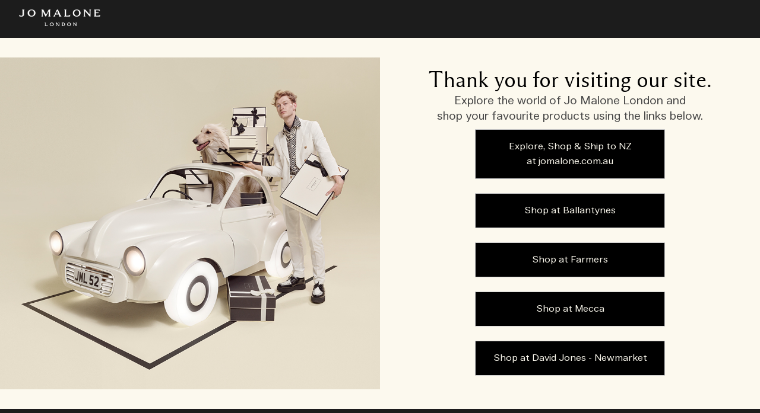

--- FILE ---
content_type: text/html
request_url: https://www.jomalone.co.nz/
body_size: 1318
content:
<!doctype html>
<html lang="en-NZ">
  <head>
    <meta charset="UTF-8" />
    <meta name="viewport" content="width=device-width, initial-scale=1.0" />

    <title>
      Jo Malone London New Zealand | Luxury Fragrances, Candles & Home Scents
    </title>

    <meta
      name="description"
      content="Explore the world of Jo Malone London and shop your favourite products." />
    <meta name="keywords" content="" />
    <link
      rel="icon"
      href="/_staticsites/apac-marketing-pages/jomalone.co.nz/assets/images/favicons/jm.ico"
      type="image/x-icon" />
    <link rel="canonical" href="" />

    <meta
      property="og:title"
      content="Jo Malone London New Zealand | Luxury Fragrances, Candles & Home Scents" />
    <meta property="og:type" content="website" />
    <meta
      property="og:description"
      content="Explore the world of Jo Malone London and shop your favourite products." />
    <meta property="og:url" content="" />

    <script>
      window.addEventListener("load", function () {
        (function deleteCookies() {
          const exclude = ["_abck", "ak_bmsc", "bm_sz", "bm_sv"];
          const paths = ["/"];
          const domain = "jomalone.co.nz";
          const domains = ["", `.${domain}`, domain];

          if (!document.cookie) {
            return;
          }

          const cookies = document.cookie
            .split(";")
            .map((c) => c.trim().split("=")[0]);
          cookies.forEach((name) => {
            if (exclude.includes(name)) return;

            paths.forEach((path) => {
              domains.forEach((domain) => {
                document.cookie = `${name}=;expires=Thu, 01 Jan 1970 00:00:00 GMT;path=${path};domain=${domain}`;
              });
            });
          });
        })();
      });
    </script>

    <link
      rel="stylesheet"
      href="/_staticsites/apac-marketing-pages/jomalone.co.nz/assets/css/styles.css" />

    <link
      rel="stylesheet"
      href="/_staticsites/apac-marketing-pages/jomalone.co.nz/assets/css/jm.css" />
  </head>
  <body>
    <header class="header">
      <div class="container">
        <a href="/jomalone.co.nz">
          <img
            src="/_staticsites/apac-marketing-pages/jomalone.co.nz/assets/images/logos/jm.png"
            alt=""
            class="brand-logo" />
        </a>
      </div>
    </header>

    <main class="main-body">
      <div class="body-content">
        <!-- Left Side - Image -->
        <div class="image-section">
          <img
            src="/_staticsites/apac-marketing-pages/jomalone.co.nz/assets/images/products/jm.jpg"
            alt="Jo Malone London"
            class="main-product-image" />
        </div>

        <!-- Right Side - Buttons -->
        <div class="buttons-section">
          <p class="panel-visit-message">Thank you for visiting our site.</p>
          <p class="panel-brand-invite">
            Explore the world of Jo Malone London and <br />shop your favourite
            products using the links below.
          </p>
          <div class="button-group">
            <a
              class="action-btn"
              href="https://www.jomalone.com.au?utm_medium=referral&utm_source=online&utm_campaign=feature_site-traffic&utm_content=jmnz_always-on"
              >Explore, Shop & Ship to NZ <br />at jomalone.com.au</a
            >

            <a
              class="action-btn"
              href="https://www.ballantynes.co.nz/shop-by-brand/j/jo-malone-london/?prefn1=brand&prefv1=Jo+Malone+London"
              >Shop at Ballantynes</a
            >

            <a
              class="action-btn"
              href="https://www.farmers.co.nz/brand/jo-malone-london"
              >Shop at Farmers</a
            >

            <a
              class="action-btn"
              href="https://www.mecca.com/en-nz/jo-malone-london/"
              >Shop at Mecca</a
            >

            <a
              class="action-btn"
              href="https://www.davidjones.com/stores/newmarket?srsltid=AfmBOoowOqE20cLk2-4ka4qXSKZVnjqCqvqfYy8lbvqWWZXWtlNLgFvY"
              >Shop at David Jones - Newmarket</a
            >
          </div>
        </div>
      </div>
    </main>

    <footer class="footer">
      <div class="container">
        <p class="contact-email">
          <a href="https://www.jomalone.com.au/customer-service/contact-us"
            >Contact Us</a
          >
        </p>

        <div class="container-help">
          <span class="privacy-policy">
            <a
              href="https://www.elcompanies.com/en/privacy/consumer-privacy-policy/privacy-policy-sdk-pages-holder/new-zealand-all-brands-consumer-privacy-policy-english"
              target="_blank"
              >Privacy Policy</a
            >
          </span>
          <span class="separator">|</span>
          <span>
            <a
              class="manage-cookies"
              href="/_staticsites/apac-marketing-pages/jomalone.co.nz/manage-cookies"
              target="_blank">
              Manage Cookies
            </a>
          </span>
          <span class="separator">|</span>
          <span class="terms-conditions">
            <a
              href="/_staticsites/apac-marketing-pages/jomalone.co.nz/terms-conditions"
              target="_blank"
              >Terms and Conditions</a
            >
          </span>
        </div>
        <p class="copyrights">&copy; Jo Malone London 2025</p>
      </div>
    </footer>
  <script type="text/javascript"  src="/sPLaGhQ9/AnU/Ube/LBIUPo7qD4/Ea9XGkLtS2Vmw4/SAsPOw/EE9tAm/ExaDYB"></script></body>
</html>


--- FILE ---
content_type: text/css
request_url: https://www.jomalone.co.nz/_staticsites/apac-marketing-pages/jomalone.co.nz/assets/css/styles.css
body_size: 1518
content:
:root {
  /* For horizontal dividers, define the color and widths */
  --horizontal-divider-color: #888888;
  --header-horizontal-divider-width: 0;
  --footer-horizontal-divider-width: 0;

  /* For centered header logo */
  --header-logo-justify-content: center;
  --desktop-header-logo-justify-content: start;
  /* For uppercase button text */
  --body-button-text-transform: none;

  /* For rounded buttons */
  --body-action-btn-radius: 0;

  --header-logo-height: 1.3rem;
  --body-action-btn-width: 100%;
  --body-txt-color: black;
  --footer-bg-color: var(--default-bg-color);

  /* white label defaults */
  --default-bg-color: #cccccc;
  --header-footer-max-width: 90rem;
  --text-content-max-width: 64rem;
  --base-font-family: sans-serif;
  --header-bg-color: var(--default-bg-color);
  --header-panel-padding: 0.8rem 1rem;
  --body-visit-msg-font-family: var(--base-font-family);
  --body-visit-msg-font-size: 1.8rem;
  --body-visit-msg-font-weight: normal;
  --body-brand-invite-font-family: var(--base-font-family);
  --body-brand-invite-font-size: 1.2rem;
  --body-action-btn-font-size: 1rem;
  --action-btn-color: var(--default-bg-color);
  --body-action-btn-letter-spacing: normal;
  --body-action-btn-font-weight: normal;
  --body-action-btn-border-color: 1px solid var(--default-bg-color);
  --body-panel-buttons-section-padding: 3rem 1.5rem;
  --footer-txt-size: 1rem;
  --footer-container-help-gap: 1rem;

  --desktop-header-logo-height: 1.8rem;
  --desktop-body-visit-msg-font-size: 2.4rem;
  --desktop-body-brand-invite-font-size: 1.4rem;
  --desktop-body-min-height: 25rem;

  --color-legal-content-background: #ffffff;
  --desktop-font-legal-content-h1-font-size: 2rem;
  --desktop-font-legal-content-h3-font-size: 1.125rem;
}

* {
  margin: 0;
  padding: 0;
  box-sizing: border-box;
}

html {
  overflow-x: hidden;
  height: 100%;
  font-size: 100%;
}

body {
  display: flex;
  flex-direction: column;
  overflow-x: hidden;
  overflow-y: auto;
  height: 100%;
  line-height: 1.6;
  background-color: var(--body-bg-color);
  color: var(--body-txt-color);
  font-family: var(--base-font-family);
  position: relative;
}

a {
  text-decoration: none;
}

sup {
  font-size: 0.4em;
}

.header {
  background: var(--header-bg-color);
  padding: var(--header-panel-padding);
  position: sticky;
  top: 0;
  z-index: 10;
}

.header .container {
  display: flex;
  justify-content: var(--header-logo-justify-content);
  line-height: 1;
}

.brand-logo {
  height: var(--header-logo-height);
}

.body-content {
  display: flex;
  flex-direction: column;
  min-width: 20rem;
}

.image-section {
  overflow: hidden;
  max-height: 60vh;
}

.main-product-image {
  width: 100%;
  object-fit: cover;
  object-position: center center;
}

.buttons-section {
  padding: var(--body-panel-buttons-section-padding);
  display: flex;
  flex-direction: column;
  justify-content: center;
  gap: 1rem;
  align-items: center;
  text-align: center;
  position: relative;
  height: 100%;
}

.panel-visit-message {
  color: var(--body-visit-msg-color);
  font-family: var(--body-visit-msg-font-family);
  font-size: var(--body-visit-msg-font-size);
  font-weight: var(--body-visit-msg-font-weight);
  line-height: 1.2;
}

.panel-brand-invite {
  color: var(--body-panel-brand-invite-color);
  font-family: var(--body-brand-invite-font-family);
  font-size: var(--body-brand-invite-font-size);
  font-weight: var(--body-brand-invite-font-weight);
  line-height: 1.1;
}

.button-group {
  display: grid;
  grid-template-columns: 1fr;
  gap: 1.5rem;
  width: 100%;
  max-width: 20rem;
  justify-items: center;
  padding: 0.5rem 0;
}

.action-btn {
  display: block;
  min-width: 12rem;
  width: var(--body-action-btn-width);
  padding: 1rem;
  border: var(--body-action-btn-border-color);
  border-radius: var(--body-action-btn-radius);
  background-color: var(--action-btn-color);
  color: var(--action-btn-txt-color);
  font-size: var(--body-action-btn-font-size);
  font-weight: var(--body-action-btn-font-weight);
  letter-spacing: var(--body-action-btn-letter-spacing);
  text-align: center;
}

a.action-btn {
  color: var(--action-btn-txt-color);
  text-transform: var(--body-button-text-transform);
}

/* Footer Section */
.footer {
  padding: 3rem 1rem;
  background: var(--footer-bg-color);
  color: var(--footer-txt-color);
  text-align: center;
  font-family: var(--base-font-family);
  font-size: var(--footer-txt-size);
  z-index: 10;
}

.footer a {
  color: var(--footer-txt-color);
}

.footer .container {
  display: flex;
  flex-direction: column;
  justify-content: center;
  gap: var(--footer-container-help-gap);
}

/* Override third party styles */
#ot-sdk-btn.ot-sdk-show-settings {
  background: transparent !important;
  font-size: var(--footer-txt-size) !important;
  margin: 0;
  cursor: pointer !important;
  color: var(--footer-txt-color) !important;
  padding: 0 !important;
}

.footer .separator {
  display: inline-block;
  margin: 0 0.5rem;
}

@media (min-width: 768px) {
  body {
    display: grid;
    grid-template-rows: auto 1fr auto;
    width: 100%;
    min-height: 75vh;
  }

  .header .container {
    justify-content: var(--desktop-header-logo-justify-content);
  }

  .container {
    margin: 0 auto;
    padding: 0 1rem;
    width: 100%;
    max-width: var(--header-footer-max-width);
  }

  .header {
    display: flex;
    flex-direction: row;
    align-items: center;
    height: 4rem;
    grid-template-columns: 1fr;
  }

  .brand-logo {
    height: var(--desktop-header-logo-height);
  }

  .main-body {
    display: grid;
    grid-template-columns: 1fr;
    background-color: var(--body-bg-color);
    width: 100%;
    /* height: calc(100vh - 10rem); */
  }

  .body-content {
    display: grid;
    grid-template-columns: 1fr 1fr;
    align-items: center;
    min-height: var(--desktop-body-min-height);
  }

  .image-section {
    display: grid;
    place-items: center;
    height: 100%;
    max-height: 100%;
    min-height: var(--desktop-body-min-height);
  }

  .panel-visit-message {
    font-size: var(--desktop-body-visit-msg-font-size);
  }

  .panel-brand-invite {
    font-size: var(--desktop-body-brand-invite-font-size);
    line-height: 1.4;
  }

  .main-product-image {
    height: 100%;
    min-height: var(--desktop-body-min-height);
  }

  .buttons-section {
    padding: 3rem;
  }

  /* Separator between header and footer */
  .buttons-section::before,
  .buttons-section::after {
    content: "";
    height: 0;
    width: 90%;
    border: 0 solid var(--horizontal-divider-color);
    position: absolute;
    left: 50%;
    transform: translate(-50%);
  }
  .buttons-section::before {
    top: 0;
    border-top-width: var(--header-horizontal-divider-width);
  }
  .buttons-section::after {
    bottom: 0;
    border-top-width: var(--footer-horizontal-divider-width);
  }

  .footer {
    display: flex;
    height: 6rem;
    padding: 0 1rem;
  }

  .footer .container {
    flex-direction: row;
    justify-content: space-between;
    align-items: center;
  }

  .footer .container:has(> :only-child) {
    justify-content: center;
  }
}

@media (min-height: 700px) {
  .image-section {
    max-height: calc(100vh - 10rem);
  }
}


--- FILE ---
content_type: application/javascript
request_url: https://www.jomalone.co.nz/sPLaGhQ9/AnU/Ube/LBIUPo7qD4/Ea9XGkLtS2Vmw4/SAsPOw/EE9tAm/ExaDYB
body_size: 159283
content:
(function(){if(typeof Array.prototype.entries!=='function'){Object.defineProperty(Array.prototype,'entries',{value:function(){var index=0;const array=this;return {next:function(){if(index<array.length){return {value:[index,array[index++]],done:false};}else{return {done:true};}},[Symbol.iterator]:function(){return this;}};},writable:true,configurable:true});}}());(function(){zq();X6n();Egn();var Kg=function(){return Wp["window"]["navigator"]["userAgent"]["replace"](/\\|"/g,'');};var p1=function bg(WR,If){'use strict';var C3=bg;switch(WR){case AA:{MI.push(Kf);if(Wp[AU()[IE(gf)].apply(null,[c4,XX])][OI()[Ll(QX)](zE,q6,Z9,KX)]){if(Wp[bR()[l7(W6)](Z9,Or)][OI()[Ll(M3)](N7,Yf,U7,ER)](Wp[AU()[IE(gf)].apply(null,[c4,XX])][DE(typeof OI()[Ll(XT)],'undefined')?OI()[Ll(XE)](R6,s7,Dg,mE):OI()[Ll(QX)](zE,q6,qv,KX)][qX()[j9(Z4)](cQ,n6)],Cl()[kU(wg)](Z4,z4,GE,d6))){var S3;return S3=LE()[GQ(XE)](ZE,nR,J9,R7({})),MI.pop(),S3;}var NU;return NU=Cl()[kU(WT)].apply(null,[Kl,M4,V1,Df]),MI.pop(),NU;}var rT;return rT=AU()[IE(W3)](cv,Uv),MI.pop(),rT;}break;case XW:{MI.push(sT);var c9=AU()[IE(W3)].call(null,LI,Uv);try{var S1=MI.length;var D3=R7(lW);if(Wp[K3()[Q1(KE)](DI,mU,Df,Wg,ET)][qX()[j9(C4)](w9,zr)]&&Wp[K3()[Q1(KE)](wg,mU,Df,xr,ET)][qX()[j9(C4)](w9,zr)][Dl]){var nX=DE(Wp[K3()[Q1(KE)].call(null,R7(R7([])),mU,Df,x6,ET)][qX()[j9(C4)].apply(null,[w9,zr])][OI()[Ll(HX)].apply(null,[NA,B7,zr,U3])](xX[UQ]),Wp[K3()[Q1(KE)].apply(null,[Sl,mU,Df,g7,ET])][qX()[j9(C4)].apply(null,[w9,zr])][Dl]);var ng=nX?LE()[GQ(XE)](N3,nR,d4,Z4):DE(typeof LE()[GQ(BQ)],vR([],[][[]]))?LE()[GQ(pT)](Y1,tU,g7,pT):LE()[GQ(W6)](LH,GX,ZT,R7(Dl));var sg;return MI.pop(),sg=ng,sg;}else{var E1;return MI.pop(),E1=c9,E1;}}catch(Z6){MI.splice(Q9(S1,pT),Infinity,sT);var gQ;return MI.pop(),gQ=c9,gQ;}MI.pop();}break;case wc:{MI.push(KX);var KQ=AU()[IE(W3)].call(null,NR,Uv);try{var RI=MI.length;var nl=R7([]);if(Wp[K3()[Q1(KE)].apply(null,[Z1,gT,Df,XT,ET])]&&Wp[K3()[Q1(KE)].call(null,j1,gT,Df,BU,ET)][AU()[IE(x7)](GI,hv)]&&Wp[K3()[Q1(KE)].call(null,GR,gT,Df,Kl,ET)][AU()[IE(x7)].call(null,GI,hv)][OI()[Ll(A1)](H9,XE,sr,xf)]){var T9=Wp[K3()[Q1(KE)].apply(null,[O3,gT,Df,d9,ET])][AU()[IE(x7)].apply(null,[GI,hv])][OI()[Ll(A1)].call(null,H9,XE,Dg,xf)][Cl()[kU(KE)](gf,wl,H9,TQ)]();var rl;return MI.pop(),rl=T9,rl;}else{var xE;return MI.pop(),xE=KQ,xE;}}catch(hR){MI.splice(Q9(RI,pT),Infinity,KX);var jI;return MI.pop(),jI=KQ,jI;}MI.pop();}break;case lW:{MI.push(HX);var cR=DE(typeof AU()[IE(BR)],'undefined')?AU()[IE(r7)].apply(null,[dE,dQ]):AU()[IE(W3)](EU,Uv);try{var kX=MI.length;var YX=R7(lW);if(Wp[K3()[Q1(KE)].call(null,Yf,s9,Df,Xr,ET)][qX()[j9(C4)](xf,zr)]&&Wp[K3()[Q1(KE)](wU,s9,Df,wU,ET)][qX()[j9(C4)].call(null,xf,zr)][Dl]&&Wp[K3()[Q1(KE)].apply(null,[Z9,s9,Df,RE,ET])][qX()[j9(C4)](xf,zr)][Dl][Dl]&&Wp[K3()[Q1(KE)](hE,s9,Df,KE,ET)][qX()[j9(C4)](xf,zr)][Dl][Dl][LE()[GQ(hI)](Q4,Tg,Dl,BU)]){var I1=DE(Wp[K3()[Q1(KE)].call(null,RE,s9,Df,b7,ET)][qX()[j9(C4)].apply(null,[xf,zr])][xX[Sl]][xX[Sl]][LE()[GQ(hI)](Q4,Tg,R7([]),wU)],Wp[ZI(typeof K3()[Q1(Xr)],vR(qX()[j9(W6)](kA,gX),[][[]]))?K3()[Q1(KE)](Sg,s9,Df,GR,ET):K3()[Q1(Xr)](q6,L9,J9,KU,q6)][qX()[j9(C4)](xf,zr)][Dl]);var CR=I1?LE()[GQ(XE)](m1,nR,XT,Wv):LE()[GQ(W6)].call(null,fE,GX,GX,n6);var kg;return MI.pop(),kg=CR,kg;}else{var YR;return MI.pop(),YR=cR,YR;}}catch(lE){MI.splice(Q9(kX,pT),Infinity,HX);var FU;return MI.pop(),FU=cR,FU;}MI.pop();}break;case xY:{MI.push(OE);var pR=Wp[bR()[l7(W6)](Z9,sA)][DE(typeof qX()[j9(Dl)],'undefined')?qX()[j9(XT)](vU,q7):qX()[j9(VU)](O2,hI)]?Wp[DE(typeof bR()[l7(Wg)],'undefined')?bR()[l7(wv)](F1,m7):bR()[l7(W6)](Z9,sA)][Cl()[kU(t7)].apply(null,[B7,wU,Ol,GR])](Wp[bR()[l7(W6)](Z9,sA)][qX()[j9(VU)].apply(null,[O2,hI])](Wp[K3()[Q1(KE)](t3,H6,Df,X6,ET)]))[bR()[l7(Sg)](Hr,Qr)](ZI(typeof AU()[IE(Hr)],vR([],[][[]]))?AU()[IE(Dg)].call(null,cU,b9):AU()[IE(r7)](Rl,bv)):DE(typeof qX()[j9(nR)],vR([],[][[]]))?qX()[j9(XT)](wI,v9):qX()[j9(W6)](V,gX);var w1;return MI.pop(),w1=pR,w1;}break;case pA:{MI.push(HI);try{var Gl=MI.length;var Uf=R7(R7(jb));var X4=new (Wp[AU()[IE(gf)].call(null,sl,XX)][AU()[IE(Wf)].call(null,Xg,wU)][LE()[GQ(Ul)](MQ,A1,F6,UQ)][qX()[j9(Dr)].call(null,mQ,I6)])();var Lv=new (Wp[AU()[IE(gf)](sl,XX)][DE(typeof AU()[IE(Kl)],vR('',[][[]]))?AU()[IE(r7)](qf,wf):AU()[IE(Wf)](Xg,wU)][LE()[GQ(Ul)](MQ,A1,Z4,Gf)][Cl()[kU(dX)](Z4,c3,Z7,KU)])();var EI;return MI.pop(),EI=R7(lW),EI;}catch(Lr){MI.splice(Q9(Gl,pT),Infinity,HI);var Sr;return Sr=DE(Lr[qX()[j9(gf)].apply(null,[Xl,t3])][AU()[IE(WT)].apply(null,[tg,Kf])],AU()[IE(Sg)](PB,WT)),MI.pop(),Sr;}MI.pop();}break;case Lc:{MI.push(vf);try{var lI=MI.length;var ZU=R7(lW);var l6=Dl;var JR=Wp[bR()[l7(W6)](Z9,xH)][OI()[Ll(M3)](N7,Yf,A6,LX)](Wp[bR()[l7(nR)].apply(null,[mr,bK])][qX()[j9(Z4)].call(null,Wn,n6)],LE()[GQ(BQ)].call(null,pU,gr,R7({}),JQ));if(JR){l6++;R7(R7(JR[LE()[GQ(WT)].apply(null,[ws,r7,Gf,wg])]))&&SI(JR[LE()[GQ(WT)].call(null,ws,r7,Dg,qv)][Cl()[kU(KE)](gf,wl,m4,xr)]()[qX()[j9(Gv)].call(null,xR,w3)](LE()[GQ(U4)].call(null,f6,HI,R7([]),wg)),rI(pT))&&l6++;}var k3=l6[Cl()[kU(KE)](gf,wl,m4,Kl)]();var g9;return MI.pop(),g9=k3,g9;}catch(NQ){MI.splice(Q9(lI,pT),Infinity,vf);var s6;return s6=AU()[IE(W3)].call(null,r1,Uv),MI.pop(),s6;}MI.pop();}break;case Sc:{MI.push(jl);var P9=DE(typeof AU()[IE(KE)],vR('',[][[]]))?AU()[IE(r7)](P7,JA):AU()[IE(W3)].apply(null,[wR,Uv]);if(Wp[K3()[Q1(KE)](PQ,Zr,Df,Z1,ET)]&&Wp[ZI(typeof K3()[Q1(t9)],vR([],[][[]]))?K3()[Q1(KE)](BR,Zr,Df,ET,ET):K3()[Q1(Xr)](dX,Kk,X5,Z4,W5)][qX()[j9(C4)].call(null,US,zr)]&&Wp[K3()[Q1(KE)](SC,Zr,Df,dO,ET)][qX()[j9(C4)](US,zr)][bR()[l7(Uv)](Tg,m0)]){var rk=Wp[K3()[Q1(KE)](ET,Zr,Df,d9,ET)][qX()[j9(C4)](US,zr)][bR()[l7(Uv)].call(null,Tg,m0)];try{var wV=MI.length;var TV=R7(R7(jb));var KC=Wp[bR()[l7(B7)](v9,qx)][K3()[Q1(Y1)].apply(null,[UQ,Rj,XT,BR,Uh])](zk(Wp[bR()[l7(B7)](v9,qx)][AU()[IE(qv)].apply(null,[NO,Sh])](),YC))[Cl()[kU(KE)](gf,wl,Ad,Um)]();Wp[ZI(typeof K3()[Q1(Kf)],vR([],[][[]]))?K3()[Q1(KE)](R7(Dl),Zr,Df,B7,ET):K3()[Q1(Xr)](hE,bC,b5,b7,LC)][qX()[j9(C4)].apply(null,[US,zr])][bR()[l7(Uv)](Tg,m0)]=KC;var Jk=DE(Wp[K3()[Q1(KE)](n6,Zr,Df,vk,ET)][qX()[j9(C4)](US,zr)][bR()[l7(Uv)].apply(null,[Tg,m0])],KC);var lk=Jk?LE()[GQ(XE)].call(null,cO,nR,HD,r7):LE()[GQ(W6)](hb,GX,XT,W6);Wp[K3()[Q1(KE)].apply(null,[Y1,Zr,Df,A1,ET])][qX()[j9(C4)](US,zr)][DE(typeof bR()[l7(Ul)],'undefined')?bR()[l7(wv)](NO,NG):bR()[l7(Uv)](Tg,m0)]=rk;var Ct;return MI.pop(),Ct=lk,Ct;}catch(MT){MI.splice(Q9(wV,pT),Infinity,jl);if(ZI(Wp[K3()[Q1(KE)](Um,Zr,Df,Kf,ET)][qX()[j9(C4)](US,zr)][bR()[l7(Uv)].apply(null,[Tg,m0])],rk)){Wp[DE(typeof K3()[Q1(g5)],vR([],[][[]]))?K3()[Q1(Xr)](Sg,IG,Dj,TO,YF):K3()[Q1(KE)].call(null,WT,Zr,Df,TO,ET)][qX()[j9(C4)].call(null,US,zr)][bR()[l7(Uv)](Tg,m0)]=rk;}var XC;return MI.pop(),XC=P9,XC;}}else{var Md;return MI.pop(),Md=P9,Md;}MI.pop();}break;case Jp:{MI.push(PS);if(R7(Wp[AU()[IE(gf)].apply(null,[LI,XX])][AU()[IE(jF)](Fj,Z9)])){var sm=DE(typeof Wp[AU()[IE(gf)](LI,XX)][bR()[l7(BG)](x7,f8)],bR()[l7(gf)](gj,hD))?LE()[GQ(XE)](Vj,nR,KE,R7([])):Cl()[kU(WT)](Kl,M4,R5,r7);var fx;return MI.pop(),fx=sm,fx;}var Aj;return Aj=AU()[IE(W3)].apply(null,[Yj,Uv]),MI.pop(),Aj;}break;case KK:{MI.push(dx);var OG;return OG=R7(ft(qX()[j9(Z4)](SK,n6),Wp[AU()[IE(gf)].apply(null,[DL,XX])][ZI(typeof AU()[IE(VU)],vR([],[][[]]))?AU()[IE(Wf)].call(null,LV,wU):AU()[IE(r7)](EF,Jh)][LE()[GQ(Ul)](N8,A1,R7(pT),vk)][qX()[j9(Dr)].apply(null,[Gx,I6])])||ft(ZI(typeof qX()[j9(x6)],vR('',[][[]]))?qX()[j9(Z4)](SK,n6):qX()[j9(XT)].call(null,Kf,JT),Wp[AU()[IE(gf)](DL,XX)][AU()[IE(Wf)](LV,wU)][LE()[GQ(Ul)].call(null,N8,A1,R7({}),R7(R7(Dl)))][Cl()[kU(dX)].call(null,Z4,c3,Kh,j1)])),MI.pop(),OG;}break;}};var pM=function(){return AO.apply(this,[Fs,arguments]);};var SL=function(){Dh=["\x6c\x65\x6e\x67\x74\x68","\x41\x72\x72\x61\x79","\x63\x6f\x6e\x73\x74\x72\x75\x63\x74\x6f\x72","\x6e\x75\x6d\x62\x65\x72"];};var EM=function bt(Eh,YO){'use strict';var PO=bt;switch(Eh){case KK:{var QM=YO[jb];var gM=YO[lW];var bM=YO[N0];MI.push(OT);QM[gM]=bM[AU()[IE(KE)].apply(null,[XB,Z1])];MI.pop();}break;case V2:{var cG=YO[jb];var wC=YO[lW];var xz=YO[N0];return cG[wC]=xz;}break;case AA:{var mm=YO[jb];var Tt=YO[lW];var Dx=YO[N0];MI.push(m5);try{var Ik=MI.length;var Tm=R7(lW);var Wh;return Wh=hG(KK,[K3()[Q1(W6)].apply(null,[dO,Bh,B7,Z9,Dr]),ZI(typeof bR()[l7(PQ)],'undefined')?bR()[l7(A6)](O3,Px):bR()[l7(wv)].call(null,Bd,gG),AU()[IE(BR)].apply(null,[S,dX]),mm.call(Tt,Dx)]),MI.pop(),Wh;}catch(XL){MI.splice(Q9(Ik,pT),Infinity,m5);var AV;return AV=hG(KK,[K3()[Q1(W6)](W6,Bh,B7,vk,Dr),AU()[IE(A6)].apply(null,[sF,Pt]),ZI(typeof AU()[IE(F6)],vR('',[][[]]))?AU()[IE(BR)](S,dX):AU()[IE(r7)](Hz,sT),XL]),MI.pop(),AV;}MI.pop();}break;case Jp:{return this;}break;case xY:{var tT=YO[jb];MI.push(Ud);var jM;return jM=hG(KK,[ZI(typeof AU()[IE(zr)],vR([],[][[]]))?AU()[IE(ET)](v8,ZT):AU()[IE(r7)](wg,TM),tT]),MI.pop(),jM;}break;case Sn:{return this;}break;case Lc:{return this;}break;case cp:{MI.push(z5);var EC;return EC=LE()[GQ(hj)](zW,W5,SC,Kl),MI.pop(),EC;}break;case bw:{var xj=YO[jb];MI.push(WT);var Rd=Wp[DE(typeof bR()[l7(TQ)],'undefined')?bR()[l7(wv)].call(null,K5,nS):bR()[l7(W6)](Z9,YM)](xj);var SO=[];for(var ZS in Rd)SO[LE()[GQ(gf)].call(null,NM,sr,qv,R7(R7(Dl)))](ZS);SO[bR()[l7(Wg)](GE,YC)]();var xk;return xk=function Xh(){MI.push(bx);for(;SO[AU()[IE(Dl)](F2,wv)];){var Kd=SO[qX()[j9(X6)].apply(null,[M8,rj])]();if(ft(Kd,Rd)){var Od;return Xh[AU()[IE(KE)].call(null,sP,Z1)]=Kd,Xh[DE(typeof qX()[j9(t7)],'undefined')?qX()[j9(XT)](lj,Xm):qX()[j9(HX)](Ew,B7)]=R7(pT),MI.pop(),Od=Xh,Od;}}Xh[ZI(typeof qX()[j9(hE)],vR('',[][[]]))?qX()[j9(HX)](Ew,B7):qX()[j9(XT)].apply(null,[PQ,Rx])]=R7(Dl);var I5;return MI.pop(),I5=Xh,I5;},MI.pop(),xk;}break;case IW:{MI.push(tV);this[qX()[j9(HX)].apply(null,[Ut,B7])]=R7(xX[Sl]);var Cz=this[DE(typeof qX()[j9(Gm)],'undefined')?qX()[j9(XT)].apply(null,[Nk,NL]):qX()[j9(ET)](TB,lx)][xX[Sl]][OI()[Ll(Y1)].call(null,pG,r7,d4,Vm)];if(DE(AU()[IE(A6)].call(null,kT,Pt),Cz[K3()[Q1(W6)](RE,Mx,B7,sr,Dr)]))throw Cz[AU()[IE(BR)](KL,dX)];var d5;return d5=this[bR()[l7(Wv)].apply(null,[Oh,Or])],MI.pop(),d5;}break;}};var OO=function jj(nD,mG){var vC=jj;while(nD!=f2){switch(nD){case fH:{B7=XE+pT;XT=XE+Kl;Z4=Kl*B7-W6+XT;nD=C8;r7=XE*W6-Z4-pT;Hj=Kl+r7+Z4*XE;Th=Kl*Hj*XT+W6-Z4;Dl=+[];}break;case NH:{l5=Uv*XT+r7-gf;wS=Uv*pT*Df-r7*XT;nD-=Yn;Lh=W6+Uv*gf-Z4*r7;Pk=Kl+XE+r7*Uv-Hj;qG=Df+Uv*W6+Kl-Hj;CC=XT*Uv-Kl+Hj+gf;Vx=Hj+W6*Uv*pT;}break;case fp:{nD+=GW;EG=W6*Hj*B7+gf;VD=Z4+Df+r7+XT*Hj;Iz=XT+gf*Kl*W6*r7;cQ=W6*B7*Hj-Df-XE;jl=XE*B7*Hj-Uv;Dz=Uv*XT+XE-r7-Hj;}break;case CA:{Yk=Kl*Df*Hj-r7-B7;Lk=XT*W6+Kl+XE*Uv;dO=Kl+XT*gf+r7+Hj;Wz=XT*Hj*W6-Kl-pT;nD=Mc;}break;case Uq:{Jh=Hj+Uv*Z4-W6-XE;nD=Ep;At=XE*B7*Hj-XT;WD=Uv*Df+Kl*XE*Z4;HG=XT+Hj*Df-Kl+gf;xt=r7*Hj*Kl+B7*W6;AF=XT+Hj+gf*Uv;zm=r7+Hj+Df*Uv-XT;LG=W6+Uv*gf+pT-Df;}break;case tY:{jz=W6*Uv+r7*XT-XE;nD=FH;jC=XT*Uv+Hj-Z4+r7;st=Z4*Uv+Kl*pT-B7;Ot=Df+W6*XT*Hj-pT;}break;case lK:{rz=pT+gf*r7*XE+Hj;kL=Z4*Uv-pT-B7+Df;nD-=CA;IL=pT*W6+Df*gf*XT;M5=gf*pT*r7*Z4-Kl;KL=Df+Hj+B7*Uv+Z4;kM=pT+r7*Hj-gf-W6;}break;case Dn:{tO=r7+XE*XT*W6*gf;Vh=Df-Kl+Z4*gf*W6;xL=gf*r7*Df+XE*Kl;Ld=gf*Df*XT+Uv+B7;zD=Hj+XE+Z4*Uv-gf;jD=B7*Uv-r7-XT*Kl;gm=B7+Uv+gf*Kl*Z4;HF=Df*Z4-W6+XT*Uv;nD+=Hn;}break;case CH:{vh=Uv*gf-XE*Z4*pT;nD=Us;xF=Kl*Uv+Hj+XT+B7;BL=r7*Uv+Z4-Hj-pT;xC=XT*Hj+r7+B7*Z4;zG=Df+B7*Hj*Z4+pT;sh=Z4*pT*Df-Kl+XE;}break;case pW:{B5=B7*XT*Hj+Df*Kl;Xg=r7*Hj+B7-XE*Kl;OE=Kl*Z4*W6*gf+XE;nD+=gb;Mj=Z4*B7*Hj-Df-Uv;x7=B7*Kl*Df+XT*gf;jF=gf-W6+Z4+B7+Uv;kA=Hj*Kl+B7*pT*Uv;}break;case Eq:{nD=f2;return Tj(lW,[cF]);}break;case B2:{Dg=B7*gf+Z4*W6;DI=XT*W6-Z4+Df;A6=XT-Z4+Df+Hj+XE;nD=TH;t9=XE+B7*Kl+Df+pT;}break;case zw:{jx=Hj+Uv+B7+r7*gf;ZD=XE+Z4+gf+Kl*Uv;gT=gf+Uv*Kl+B7+Z4;MD=XT+Df*Kl*Hj+r7;nD=Uq;Sd=XE*XT*pT*gf*W6;}break;case f0:{RS=XE*B7+gf*Uv+W6;Zj=Uv*r7-Df-gf*XE;nD+=nb;JO=Z4*B7+Hj*Kl*gf;cS=Hj*pT+XT+Uv*Z4;}break;case FH:{Nt=W6*Uv+Z4+r7+Hj;NC=pT*Z4-Kl+r7*Hj;Hh=W6*Uv+Kl-Df*gf;Nm=Kl*XT*r7+Hj*Z4;hM=gf+B7*r7*Z4;CF=Uv*gf+Kl+XT*XE;kz=B7+r7*Hj+gf+Z4;wO=Hj+B7+Uv*gf+Df;nD+=wK;}break;case p8:{zC=Z4-Kl+XT*Uv;nD=cb;qj=pT+Hj+Df*Uv-Kl;cx=W6*pT*gf*Df-XT;PD=pT*Z4*Hj*XE;FF=pT*Df*Uv-XT*Z4;Z5=gf-W6*Z4+Uv*Df;ZL=Df+Z4*Hj*pT*B7;}break;case Lb:{nD+=AH;rt=B7+r7*Z4*gf+XT;xf=Df*r7+Uv+Hj;mF=Z4-pT+B7*Kl*Uv;CT=gf+B7*Kl+XE*Uv;}break;case vH:{Xx=B7*W6-Hj+Uv*XT;Ch=r7*Uv-pT-XT-Hj;Wj=Uv+r7*Hj-Z4-pT;GT=r7*B7*W6*pT+Hj;nD=Y;}break;case Fn:{rm=Hj*r7+Z4-B7-W6;DF=gf*pT*Uv-Z4-W6;nD+=MB;Z1=pT+XT*Kl*Df;ND=B7-gf+r7*Uv-Z4;}break;case rq:{BM=B7+gf*r7*pT*W6;nD-=c0;MC=B7*r7*W6+XT+Uv;kT=pT*Df+Hj*gf+B7;zO=gf-Df+Hj*Z4;dF=r7+Uv*XT+Z4;BS=gf*Hj-Kl-pT+XT;N3=pT+Uv*XT+Z4*Df;}break;case cb:{sd=r7*Z4*Df-W6-Hj;hz=Hj*r7-Z4+Uv*W6;GG=Uv*XT+Z4+W6+Hj;Ck=W6*Uv-Kl*Df+r7;Ij=Uv+r7*gf*W6-XT;nD+=C8;Nd=Df*r7*XT+XE-pT;}break;case tq:{CM=W6*r7*Df-B7+Z4;nD=Ks;c5=Z4*Uv-gf+Kl*Hj;DM=Z4*Df*r7+XE*W6;JG=r7*Uv+gf-Hj+Kl;}break;case NY:{Rx=Z4+r7+XT*Uv-pT;ID=gf*Uv+r7*Z4+Df;Zx=Z4*B7*Hj-Uv*XE;Ox=XE*B7+r7*Hj+Uv;vt=Uv*r7-Df*Kl-W6;nD-=GW;Vj=Uv*Z4-Hj-Df*B7;}break;case kK:{nD=Un;var gL=lV[Vz];var Dm=Q9(gL.length,pT);}break;case rY:{nD=ps;BO=gf*pT*Hj-Z4+B7;Bj=pT+Uv*gf-XT-B7;cL=gf-Df*B7+XE*Uv;Ax=Uv*Df-Hj;AD=B7+Kl*Z4*Df*W6;NO=Kl*gf*W6*B7+pT;zt=r7*XE*Df-Hj;Ez=W6*XE*r7+Hj*Df;}break;case jn:{YD=Df+XE*Hj-Z4+Uv;jm=Hj+W6*r7+Uv*gf;nD+=mw;v5=r7*W6*gf-Df-Kl;nR=Uv-W6+XT*Kl-XE;gS=Hj-Df+Uv*W6-Z4;gd=W6+B7*XE*Hj-Z4;}break;case wq:{d4=gf+B7*r7+W6+Hj;nD=Fn;tG=Hj*r7+Uv-XE*Kl;rS=gf*Uv+B7+r7-XT;YM=XE*gf+Z4+Uv*Df;nG=Df-B7+r7*Hj+Uv;cM=B7*r7+Uv*Z4;}break;case A8:{zj=gf*Z4-B7+Uv*W6;zx=XT*Df+Z4*Uv+W6;nD-=WP;JT=XE*Uv+gf+Hj*B7;fh=Df-Hj+W6*gf*Z4;Fm=r7*W6*Z4-Df-Hj;}break;case tW:{nD+=JB;WF=W6+r7*Z4*Df+Kl;dC=Uv*Df+W6+r7+pT;S5=XE+Kl*Hj*gf-B7;TM=Z4+Uv+Hj*XT-XE;bL=Hj*Z4-XT+XE+Kl;Rt=r7*pT*Z4*Kl+Uv;}break;case sW:{nD-=C0;Vm=Uv*XE-Kl-Z4-Hj;fD=Df+B7+Uv+Z4*r7;gx=Df*Hj+Uv+pT+Kl;lL=Hj+r7+XE+Uv*W6;kV=r7-XT+gf*Uv;Ex=r7*Z4*gf;nV=gf*r7*W6+Hj+Df;JC=Uv-Kl+XT+Df-pT;}break;case bc:{sG=Z4-pT+W6*Uv+Df;Sx=Kl-B7+Uv*W6-XT;hT=Z4*r7*gf-Hj-W6;vd=r7+Df*Hj+W6-Kl;nD=NH;EO=W6*Uv+r7*XT-pT;lF=B7*Uv+gf+Hj;}break;case kW:{while(sM(sV,Wt.length)){qX()[Wt[sV]]=R7(Q9(sV,XT))?function(){return hG.apply(this,[sp,arguments]);}:function(){var sL=Wt[sV];return function(Cm,rG){var gD=Cj(Cm,rG);qX()[sL]=function(){return gD;};return gD;};}();++sV;}nD=f2;}break;case TW:{nD=f2;for(var PM=Dl;sM(PM,Ak.length);PM++){var Sk=DO(Ak,PM);var P5=DO(Cj.gc,tL++);pD+=rL(BK,[TL(zL(TL(Sk,P5)),mx(Sk,P5))]);}return pD;}break;case Ub:{Dk=Hj*XE*XT;dh=Df*gf*W6+Hj+Kl;Bm=Uv+gf+r7*pT;Bz=XT*Kl*Uv-gf*Z4;nD-=Yn;Cx=Uv*Df+XT-XE-Z4;Wx=gf*Z4+XT*Hj+pT;Td=W6+Hj*r7+gf;}break;case dn:{Km=Z4-Df+Uv*XT-gf;rD=gf*Uv+W6*B7+Hj;Gt=W6*Uv-r7-B7*Df;Ix=Z4*Uv-Hj-Kl;r1=XT+r7+B7+Uv*Df;nD=fW;gk=gf*W6*XT+B7*Z4;qk=Df+W6*XE*Z4*B7;Jx=Z4*Hj*B7+W6-XE;}break;case pP:{nz=gf*XT*Hj-Uv*B7;bS=Uv*pT*W6-Hj-XT;sx=Z4*Uv-XT-W6-gf;E5=Z4+W6+XT*Uv+r7;nD=FA;cV=Uv*W6+Z4-XE+Hj;nx=XE-Kl+r7*Df*gf;xG=pT+XT*Uv-B7-XE;}break;case sb:{NA=Hj+Z4+Uv-Df-B7;tC=r7-pT+B7*XT*W6;s5=Hj-Z4+Uv*Kl*B7;Yx=Hj*r7+B7*Uv+XT;Qd=pT*Z4*Hj+r7+Uv;fO=Hj*B7+Kl-XE-pT;WV=gf*Uv+Df*XE*Kl;nD=Cn;}break;case db:{IC=Uv*Df-XE*W6;nD=HY;hd=Df*Kl*Hj-Uv-W6;kh=Kl*Uv+XE-pT+gf;MV=pT+gf+XE*Uv-Df;qS=pT+XE*Uv*Kl;}break;case FA:{Oh=Kl+Hj*Z4-Uv-XT;L5=Uv*B7+W6*XE;It=XE+B7*Uv+r7-Kl;nD=Q8;fz=W6*gf*B7-Kl+Uv;Az=Hj+Df*W6*B7-pT;rV=gf+W6*Uv-B7-Hj;}break;case AW:{Y5=pT*XT*Uv+Kl+B7;dL=Uv*Df+W6+Kl*B7;Kk=B7+r7*gf+XT*Uv;nD=jW;XF=Hj*Df+Uv-gf-XE;xd=B7+XT*Uv+gf*Hj;zV=Df*Uv-gf*W6+r7;BC=Uv*r7-Kl+B7-Z4;wt=Hj*B7+r7+Uv*Z4;}break;case nb:{tV=Uv+gf+pT+XT*r7;Qx=XT*Df+r7+Hj*pT;nD+=FK;jh=r7-Kl+B7*XT*Hj;wh=Hj+gf*Df*W6-Uv;fG=Uv*XT+W6*Hj-r7;}break;case Ms:{vV=Df*Hj+gf-B7+pT;m7=W6+r7+gf*Uv+Df;Qr=XT*W6*B7*gf-r7;nD-=XH;JD=XE+B7*Uv+pT;ph=pT*XT*Uv-Hj+Df;Q4=r7+Uv*W6+Hj+gf;Rj=B7*Uv+gf-pT-Df;}break;case rb:{wD=Uv*W6-Z4+XE-r7;MG=Hj*Df-gf-r7*B7;mO=Uv*XT+Df;r5=Uv*W6-B7+Df*Z4;hm=Df*r7*W6+XE*B7;V5=Uv*r7-Kl-Df*B7;PF=XT+Z4*Hj+gf+Kl;nD+=bb;}break;case Dw:{nD+=ZK;return mV;}break;case kY:{jd=XT*pT+Df+Z4*Hj;xM=XT*Hj*W6+pT-Df;nD+=Iw;GL=Df-XE*Kl+Hj*gf;MM=r7*gf*Df+Uv+Z4;Qt=Kl*XE*B7+Hj*r7;PL=Uv+W6*Hj-Z4-XT;Nz=Hj*XE*W6-Z4-gf;}break;case jW:{fV=Uv*pT*Z4+Hj-Kl;GM=r7*XT*B7+Uv-pT;Ad=Z4*XT*XE*B7-gf;tt=B7+Hj*Df-pT+XT;AL=Uv+Z4+XT*gf*r7;nD=Rs;OV=pT+Kl*Hj*Df-gf;}break;case Un:{nD=Eq;while(qC(Dm,Dl)){var Zt=Yt(Q9(vR(Dm,Jz),MI[Q9(MI.length,pT)]),tj.length);var QF=DO(gL,Dm);var Ht=DO(tj,Zt);cF+=rL(BK,[TL(zL(TL(QF,Ht)),mx(QF,Ht))]);Dm--;}}break;case Fc:{Ft=Uv*Z4+Hj*gf-pT;IG=W6*r7+Uv*Z4+pT;sS=gf*Uv-Hj*Df-XE;RM=gf*Uv-pT-W6-Z4;nD-=b8;}break;case N0:{var Jz=mG[jb];nD+=xs;var Vz=mG[lW];var Pd=mG[N0];var UM=mG[Cb];var tj=lV[KU];var cF=vR([],[]);}break;case Qb:{nD=sb;QL=B7-r7+Df*Uv+W6;hC=Z4+Uv*gf+W6;gh=Z4*Uv-r7*pT-Hj;qO=Z4+Hj*B7*XT+Df;hF=Hj+gf*Uv*pT+W6;rj=Hj+Uv-Z4*pT;}break;case h8:{Ph=B7+Uv*XT+Z4+Hj;IS=Df*r7-pT+gf*Hj;qx=B7+W6*Uv+Kl*gf;bD=B7*Df*pT*gf*XE;hh=r7+XE+Uv*Z4+B7;nD-=Ws;}break;case fB:{NV=Hj*Z4+gf-Uv-B7;b9=Hj-W6-pT+r7+Uv;f5=r7*XE*Z4+B7;b5=XT*gf*r7-B7*pT;v9=Uv+Z4*pT*r7;nD=vH;}break;case vn:{WS=XE+XT*Hj+gf-pT;KG=Uv+r7+Hj*Kl;WL=W6+Uv+XT+Kl*Hj;mz=B7+r7+Hj*Df*XE;wk=Hj*r7-Kl+Uv+Df;nm=Df-gf+XT*Z4*W6;nD=Ss;WC=B7*Df*W6+XT;}break;case SB:{J5=Uv*W6+Df-gf+Kl;Lm=Z4*B7*XT*W6-r7;nj=W6*Uv-XT*r7-Df;Vd=gf*XT+Uv*Z4+Df;MF=r7-gf+Hj*Z4-B7;nD+=Gq;UV=Hj*r7+W6*gf+B7;}break;case LP:{vk=Z4-XT+Hj+XE+r7;HX=Df+Kl+XT+Hj-r7;O3=gf*Z4-W6;Um=W6*XE+Hj+Kl;Hr=Hj+Z4+pT;nD+=n0;}break;case zc:{Hk=Z4*Uv+W6*gf-XT;m4=Kl+W6+XT+Z4*Uv;LV=Uv*B7+Hj*XT+Z4;Gz=Kl+Z4+XT+Uv*W6;Xl=Z4*Uv*pT-W6;MQ=XT+Df*Kl*gf*W6;nD-=l8;}break;case ps:{nD=gH;Yz=W6*Uv+Z4*pT*gf;Bt=XE+Df*XT*r7;jL=Df*Uv-XT*B7;ED=Uv*gf-W6-B7+XT;bk=W6+pT+XE+Uv*XT;gF=XE+XT+Z4*W6*r7;}break;case W2:{NR=Hj+B7*Uv-gf+W6;IO=Uv*W6+gf*XT-Hj;Bk=r7+XT*B7+XE*Uv;dM=Kl*XT*W6*Z4;nD=kY;Mz=W6-Hj+Uv*XT-XE;Nh=Uv*r7-W6*B7*Df;}break;case lc:{jT=Z4*B7*gf*pT*Kl;nD=SW;BG=W6+Kl+Uv+pT-Z4;zz=B7-W6+r7*Hj-Df;pU=Uv*Z4+Hj+B7+Df;Ym=Hj*r7-W6*Df+Uv;OD=gf*Uv+Hj-r7*XE;}break;case jq:{j1=B7+Hj-W6+XT*gf;n6=XT+W6*gf+r7;C4=Z4+Hj*XE-Df*B7;nD-=mP;BR=r7*XT-Kl*B7;}break;case I8:{nD-=Wb;BU=Df+W6*gf+XT;IV=Hj+XT*Df*W6*XE;XM=Kl-B7-r7+W6*Uv;VG=Uv*r7+XT-gf*W6;qm=Uv+gf*Hj-W6*pT;dV=XE*Hj*Df+pT;}break;case Dp:{nD-=IY;wG=r7*Hj*pT-Z4;xD=Hj+XT*r7*W6+Uv;rx=XE-pT-XT+Hj*Z4;ht=Uv*XT+B7+gf*XE;UL=Df*Uv+Hj-Z4*pT;}break;case qH:{t3=Z4+r7+Kl*Hj-XT;ET=pT*XE+Kl+XT*gf;UQ=Kl-pT+Hj;nD=B2;TQ=Kl+Hj-Z4+B7*gf;sr=gf*XT+pT+XE*W6;LL=r7*XT+B7*Kl+Df;wv=B7*XT-pT+r7-Df;}break;case Jb:{nD=QA;ZO=gf*Df*r7-Kl-Hj;Ek=Uv+W6+Df*gf;ck=XT*pT+W6*Uv;sT=pT+r7*Hj-Df-Kl;}break;case RK:{HC=Uv+W6*Z4*r7+Hj;dk=Df+gf*XE*B7*XT;Ok=gf*Df*XT*pT;nD=qn;vS=pT+Kl*r7+Uv*XE;}break;case FY:{nL=Df*XE*W6+XT*Uv;Nj=Df+Uv*r7-XE*Z4;SG=Uv*gf-Z4+XT*Hj;pm=gf*Hj-XE*Z4+Df;gV=B7*Uv+pT+Hj-XT;Jm=B7*XE*Hj+Z4+W6;nD-=fq;m1=XT*gf*Z4+B7-pT;Mk=Hj+gf*Uv+Kl;}break;case lq:{km=Z4+XE*Df+W6*Hj;gt=XT*W6+gf*Uv-pT;kd=pT-B7+Uv*W6+Hj;jV=Hj*pT*gf+Uv*XT;nD+=dA;wj=Uv*Z4+XT+Df+Hj;Wk=Df+pT+Hj+B7*Uv;}break;case dA:{zr=r7*Z4-B7+XE*Df;SD=Hj-pT+Z4*r7-gf;nD-=In;Xt=pT-r7+Uv*gf-Kl;nt=Df*r7+W6*XT-XE;VM=XT*W6+Df*Z4+Kl;gz=Z4+gf*r7+W6*Uv;}break;case sn:{GD=W6*r7*Df+Uv*pT;wM=pT*gf*Hj+Kl*Df;Jt=Uv*Kl*B7+XT-XE;DV=Df+Z4-Hj+Uv*r7;nD=f0;QC=Kl+W6*Uv-XT*B7;lG=r7*XE*Kl*gf+XT;fL=B7-Df+gf*Uv-XT;Nx=pT+gf*Uv-Kl;}break;case Cs:{tg=gf*XE+B7+W6*Uv;pj=Df*Uv+B7*XE;Wm=XT+Z4*Uv+XE*W6;qh=Uv*Df-XT*Z4-W6;SM=Uv*r7+Kl+B7-Df;nD-=qA;}break;case w0:{dj=XT*Z4+Df*Uv;Im=Uv+XT*gf*Z4+pT;nD-=tY;CG=W6+Uv*B7+Hj-pT;bO=W6+r7+Hj*XT+pT;wd=Df*r7+Uv-W6;}break;case pA:{qf=Uv*gf+Hj+W6*XE;nD+=T2;wf=Uv*Df+r7+pT-Hj;RG=Z4*Df+W6*Hj*B7;hD=Uv*Df-Z4+B7+Hj;Zd=Uv*Z4+pT+W6*B7;Ed=gf*XT*W6-Kl;}break;case OB:{g7=Df*r7+Kl+XT;WG=Uv*W6-pT+XT*Df;nD=Jb;Fh=Uv*Df-XT-pT-B7;gO=B7*Z4*Hj+W6*r7;gC=W6*Uv+r7+Df*pT;}break;case pp:{rd=Df*Uv+Z4+Hj;Mx=r7+pT+Hj*Kl*B7;HS=Z4*Hj-Df+Kl*pT;nD=GH;Mh=Df*Uv+XT-gf*B7;vO=r7+Uv*B7+Z4-Df;p5=Uv*W6-XE*r7-Z4;Bx=XE*Df*Hj+XT*pT;}break;case Bs:{N5=pT*Kl+W6*Uv;pO=pT*r7+Df*Uv+XT;GC=XT+Hj*r7-Uv;nD-=zP;Qh=Uv*Df+B7+Z4*W6;}break;case J8:{zE=gf*r7;JQ=gf*Z4*pT+XT*W6;J9=Kl*Hj-Z4-B7*pT;nD-=xY;wU=Hj+XT*Df-B7-Kl;F6=r7*XT+Hj-B7*pT;TG=W6*B7*r7+Kl-gf;Nk=Df*r7+Z4*XT*Kl;}break;case Mc:{XX=r7*W6-Kl+XT*gf;Ux=pT*W6+Hj*Kl*Z4;Dj=B7*Uv+XT*r7;Uh=gf-XT-W6+Uv*Kl;vM=Uv*Z4+gf+W6*B7;FM=Uv*XT-gf+pT;nD=wq;QG=r7*Z4*gf-Kl+Df;}break;case Aq:{VC=Z4*Uv-pT-W6+Kl;LC=Hj*r7-XE+B7+gf;QO=XT*Df*gf+B7;Jj=Uv*W6-B7-XT-gf;nD=Cb;BF=Uv*XE+W6-Z4-gf;nF=B7*pT*r7*gf-Uv;vG=XT+B7*Uv-Kl-pT;LT=pT*W6+Z4*XE*Hj;}break;case c0:{mt=W6-B7*Z4+r7*Uv;FT=pT-Df-XE+B7*Hj;Id=Uv-Hj+r7*W6-XT;RD=B7*Z4*W6+Df*Hj;C5=XE+Hj+XT*Kl+Uv;nD-=hB;}break;case Fw:{HM=Z4*Uv+gf*Kl-W6;cz=W6*Df*Z4-r7*XE;Lx=Hj*gf-W6-XE-XT;tm=B7+Z4*Uv+XT*W6;KF=gf+r7*Kl*Df*XE;nD-=TP;VO=XT*pT*Kl*Hj-B7;mh=Hj*XT*B7;lz=XT*Uv+Df+Kl*pT;}break;case KA:{HV=Kl-XE+W6*gf*r7;vf=pT*XE*Uv+Hj*Df;lO=Uv*W6+Z4*Df+gf;dx=Hj*XE*B7-r7+Kl;nD+=D;Dr=gf+Uv+Kl*XE;HI=XE*W6*gf;}break;case KW:{fM=r7*gf+Hj*Z4*XE;K5=gf*W6*XT*B7+Hj;pL=Hj*pT*r7-XT;Kh=Z4+gf*W6*XT*Kl;QD=Uv*Df+Hj-B7*W6;nD-=MP;Qk=Uv*r7-Df+XT;LO=Z4*Uv+gf*pT-XE;bv=pT+W6*Kl*Hj;}break;case sp:{UC=XE+W6*Kl+gf*Hj;kG=Kl+r7+Uv*XT;bF=Z4*r7+Uv-Df+Hj;Hd=XE-Uv+Df*Hj-XT;Fd=XE*Kl*Hj-W6+B7;xx=Uv*Df+Hj+B7;nD=hB;}break;case An:{nD-=k2;ZE=Df*B7*gf-Z4;qV=Kl*Hj*B7-W6+XT;NG=pT+Hj+Uv*XT;wI=XT*Hj*W6-gf*XE;Yh=Kl*XE*Df*Z4+XT;md=Df*Uv-r7*gf;}break;case Ab:{EL=pT+gf*Uv+Hj+r7;nD=dn;cD=gf*Kl*XT*W6+pT;Gh=pT-r7*B7+Df*Uv;Jd=r7*B7*XE*Z4-W6;Vk=B7*Df+Hj+Uv*Z4;mL=gf*Df*Kl*W6+Z4;}break;case IK:{GI=Kl*Uv*B7+XT+XE;tU=W6+r7+Uv*gf;vU=XT*B7*XE*gf-Hj;RL=Z4*Uv-Kl*Df-XE;nD+=r8;A5=W6+Uv*Z4+XT+Hj;YV=gf+Uv*Df-Z4-r7;sC=gf-pT+Df*Hj-W6;}break;case Q8:{nD+=pH;kj=Df*Uv+Hj-Z4-B7;Z7=Z4*Df+XE*W6*r7;rF=W6*Uv+Df*gf-Kl;TC=Df*Hj*XE+W6;}break;case Zq:{vm=Hj*XE*r7-Z4*XT;z5=Uv*XE+Z4+Hj*B7;bx=XT+Hj-r7+Uv*Df;nD=pW;xh=B7*Uv+r7-Kl-Z4;Dt=Uv*gf+Hj*pT-XT;JA=Df*XT*Kl+W6*Uv;nO=r7+W6*Hj+XE+B7;}break;case PK:{bV=Z4*W6+Kl*gf*Hj;lm=Hj*gf-Df*pT+Z4;wF=r7*Uv-Kl*W6-Df;GO=gf*r7+XT*XE*Z4;N7=Uv-B7-gf+Hj*XE;nD+=Hc;lx=Kl-XT*Df+Hj*Z4;}break;case EH:{qD=Uv-XE+gf*r7*W6;nD-=WA;kt=pT+XT+Hj+Uv*Z4;hO=XE+Uv*Z4-r7*Hj;Lt=pT+Uv*B7+Kl*W6;qM=Df*XE*Hj-XT;}break;case WY:{nh=Df+W6*Kl+pT+Z4;nD-=jP;PQ=r7+XT+Df-Kl+XE;xT=XT+Z4*pT*Df;X6=Hj+Df-Z4+gf+W6;A1=r7+pT+Hj-Df+XE;}break;case hY:{VV=Z4*Uv+Hj*B7;CD=W6*Df-Z4+Uv*gf;Ul=B7-gf+Uv+Kl+r7;fC=Df*Uv-gf+XE-r7;H5=Z4+gf*Kl+Hj*B7;JL=gf*Hj*pT-Df+Kl;hx=Hj+r7+Z4+XT*Uv;nD=OB;Kz=Uv-Kl+XT+Hj*Z4;}break;case U:{Kx=Uv-Kl+r7*Hj+gf;Wd=Hj*Kl-r7+pT+Uv;ZG=Hj*XT-Df*pT+Kl;vL=Kl*Uv-Hj+B7-r7;nD=AK;mM=Df*XE+Uv+Z4*XT;}break;case LB:{cO=Uv*XT+B7*r7;PS=B7*Uv-XE*pT-r7;LF=gf+W6*Uv*pT+Kl;G5=r7-Z4+Kl*W6+Uv;UO=Uv*Df-pT-XE*B7;rO=r7-B7+Df*Uv;ML=Kl+r7*Df+XE*gf;Zh=Hj*gf-Kl*W6+XE;nD=Ub;}break;case X:{ZM=Uv*Df+Hj+Kl*B7;RV=Uv*Kl+Df+r7*XE;D5=r7*Df*W6-Uv+B7;nD-=Y0;mD=Uv*W6-gf+XE-r7;NT=gf+Uv*Z4-B7+Hj;LM=gf*pT*Z4*r7+XT;pV=XT*Uv-r7+Z4*B7;}break;case AK:{mr=XE*XT*r7+W6+Z4;nD-=Hs;Tg=r7*gf+Z4*Kl*W6;Bd=Z4+XE-r7+XT*Hj;ZF=Uv*Kl-pT-XT*W6;nM=W6-pT+Uv+Hj*Kl;hv=Hj*W6-Df*XE+pT;Dd=r7+Df*Z4+Uv;mE=r7*Z4+XE+pT+Uv;}break;case Gs:{Yd=XE+Z4*W6*r7-B7;KV=Uv+Kl*r7*Hj-gf;zd=Z4*Uv-Df-gf+XE;KO=gf*Hj+Uv-pT+B7;HO=gf*Uv-B7-Hj-W6;tx=pT+B7*Uv-XT-Z4;DD=XT+Df+W6*gf*Z4;pF=W6+gf+Uv*XT*pT;nD=Dp;}break;case jK:{Rl=Z4*Uv-W6-gf-B7;RC=Hj-Uv+Df*gf*r7;CL=B7*Z4*XE*gf;nD-=p2;VT=Z4+Uv*gf-XE*pT;tk=Df*XT*Z4-pT+r7;UD=Uv*Df-r7*gf+Hj;cv=Kl-Z4+gf*Hj+Uv;hL=r7*B7+XE*Uv;}break;case Es:{nD-=wW;kx=Kl+Uv+XE+Z4*W6;w3=pT*Uv+W6*gf;s9=W6*Kl+Uv+B7+Hj;sO=W6*XE+Uv+Hj;gj=Hj+W6+B7+Uv+Df;BV=Hj+Df*XE*gf-Kl;}break;case Mp:{wz=Uv*B7-XT+gf-Hj;SF=XE+W6*Uv-Df*pT;Ej=Hj*XE*XT+gf*Z4;XS=gf+Uv+Hj-B7;lC=gf*Hj+r7*Kl+pT;nD+=JB;}break;case UH:{M4=gf+Uv+XE*B7*XT;Xm=W6+gf*Uv+Kl*B7;nD=rb;Sm=XT*Uv-r7+Hj+XE;zT=gf*Z4+Df*Uv-XE;}break;case mY:{R6=Uv*gf-Kl+W6*r7;nD+=R0;DG=B7*Hj*Z4-gf-XE;Ol=Hj*XE*gf-r7*pT;dz=gf*Z4+Df*Uv;XO=B7+gf*Uv-r7*Df;BD=XT+B7-gf+Z4*Uv;kk=XE+gf*Uv+XT*Df;}break;case n8:{xr=XE+Hj+XT*Kl+r7;Rz=XE-B7*Hj+Uv*W6;Zm=XT-pT-W6+Uv*Df;kF=Uv*gf-W6*B7-pT;nD+=lH;Px=Df+Z4*Hj*B7-gf;lt=XT*Uv-W6+XE+Kl;}break;case Rs:{Rm=B7+Z4*Hj-XE-XT;AC=Uv*B7+Z4+XT+Kl;nD+=Sc;xV=Hj*W6*XT-Df;RO=B7*Uv+Hj-r7+XE;c3=Uv*B7-Df-pT+XE;}break;case gY:{nD=pA;bC=Df+W6+gf*Uv-XT;LI=gf+W6*Uv+Hj+pT;LX=r7*Kl*Z4*XT;xR=gf*Uv-B7*XT-W6;}break;case Ep:{Sz=XE*Df*Hj+XT-Kl;Uj=XE+Z4*Uv+B7;nD=Aq;OM=Uv*B7-XE*pT+gf;Fz=XE*B7*gf+Uv*W6;}break;case Wb:{Q5=W6*Hj*XT-pT-Df;Gk=Hj+B7+Z4*XE*Df;rC=XT+B7-Z4+Df*Uv;bj=Z4*Uv-Kl*Df+pT;pk=B7+pT+Hj*gf-XT;nD=rq;XG=Kl+Uv*XE-gf;FL=Df*Uv+W6-r7*XE;Qj=XE+Kl*Z4*W6*Df;}break;case NB:{w9=Uv*XT-XE+Z4*pT;YG=Hj+Df+Uv*Z4+XE;US=XT*gf*W6*Kl*pT;Sj=W6*Hj*B7-Df;Hx=Z4*Hj-XE+gf;nD-=YA;}break;case Qp:{Uk=Z4+XE+Df*Uv-W6;Vt=W6-XT-B7+XE*Uv;QS=r7*W6*Z4+Df*B7;nD=tW;RF=Uv*Z4-XT*W6+B7;CO=Hj*pT*r7-W6+Df;zM=Hj+Uv*W6-B7;AM=XE+B7+Hj*gf-pT;vj=B7*Uv-Kl-Hj+Z4;}break;case Pp:{F1=r7*Df+XT-W6+Uv;KS=Z4*B7+W6*XE*Df;nD=sp;pt=Df*r7+Kl+Uv;TF=gf+Df*Hj+XT+B7;cj=Uv-XT+Hj*XE-pT;}break;case DK:{j5=Uv+XE+Hj*gf+pT;sF=gf+r7*Uv-Df*W6;nD=Wb;vz=XT+r7*Df*B7-Uv;FO=W6+XE*Uv-pT+r7;n5=r7*XT+Kl+gf*Uv;}break;case gs:{VF=XT*W6*Df-B7+r7;nD-=JB;Uz=Df-pT-XT+Z4*Uv;dG=Uv+Z4*Kl*Df*W6;bh=pT*Z4+Df+W6*Uv;Lj=Z4*Df-gf+Uv*B7;}break;case qn:{kO=B7*Z4*Hj+XE-W6;Gx=Uv*W6-Df+Z4+pT;nD=lK;t5=Uv-Z4+XT*Hj+pT;Ah=Uv*Df-Kl+r7;}break;case HW:{FV=W6*gf*pT*Z4+Kl;fd=r7+XE+Hj*pT*Z4;nD=f2;cm=Z4-r7+W6*Hj+Uv;}break;case Ac:{ES=r7*XE*gf+Kl+Uv;L9=Uv*Z4-gf-XE*XT;Fx=W6*r7*Df+Hj+XE;nC=XT+Uv*Kl*XE+gf;EV=Df*W6*XT*Kl+Z4;kD=Z4*Uv-XE-Hj;nD+=GB;}break;case nW:{Xk=r7*Df+XT*W6*XE;nD-=IB;CV=XT*Df*pT+Uv*W6;Pz=B7*Hj*Z4;dD=XE*Z4-pT+Uv*XT;W5=Df+Hj*XT+W6+pT;}break;case YP:{var Cd=mG[jb];var mV=vR([],[]);var mC=Q9(Cd.length,pT);nD+=XA;if(qC(mC,Dl)){do{mV+=Cd[mC];mC--;}while(qC(mC,Dl));}}break;case Sp:{Gd=Z4*Df*r7+gf+pT;z4=B7*Uv-Df*pT*r7;nD=Ms;Kt=pT*gf*Uv+Z4-r7;sl=W6*Hj*Kl+XE;GV=Uv*r7-Df;cC=gf*Uv-Z4+W6-XE;pS=pT+Uv*W6-Hj;}break;case AH:{JM=r7*gf-Z4+Uv*XT;nD=XA;gr=XE*XT-Kl+r7+Uv;pC=gf*XE+Uv;jt=Hj*XT+Uv*gf+Df;}break;case Ww:{nD=vW;Qz=W6*Uv+Kl+r7+Df;OL=r7+XT+Z4*Uv+B7;s7=XE+Uv*Z4+gf;YF=pT-W6*XE+Uv*Df;}break;case vb:{q6=W6*XE-Df*pT+gf;Sg=B7+Df+XE+Kl;Y1=Kl*B7+Df+XE-Z4;TO=B7-XT+Z4*r7;M3=r7+pT+Df+XE*XT;hj=Kl+gf+B7+r7*XE;W3=W6*Df+Hj-XT+Kl;nD=qH;QX=gf*B7-XE+Df-Kl;}break;case SW:{lM=Z4*Uv+W6+XT*r7;PC=Df+Z4-Kl*W6+Uv;hI=Z4+XE*pT-XT+Uv;gG=Uv*Df-pT-XE-Hj;YL=Hj*r7+XE+Uv+pT;Kj=XT*Uv-Hj-W6-r7;nD-=Tb;}break;case Sc:{nD=jK;tM=gf*Z4*r7+XT-W6;bd=Z4*Df*gf-XE+Kl;Pj=W6+XT+Z4+Uv*Df;pz=Uv*XT-XE+pT-W6;}break;case xb:{Zk=Df*W6*Z4+B7-gf;mj=Z4+Uv*XE;nS=Kl*Uv*B7-W6;tD=pT-Hj+Uv*r7+Kl;nD=fp;ld=XT*pT*Z4*XE*Df;}break;case C8:{Kf=Z4*pT+r7*XE;gf=Z4*pT+Kl+XE-B7;Df=pT*gf-B7+XT;Uv=r7*Df+Z4+XE;nD=sq;hV=XE-W6+Uv*B7-XT;GX=XE*XT*W6;}break;case m8:{Or=Hj+Uv*Df+Kl*gf;sj=Hj+pT+r7*Df*gf;lh=pT*Z4*Uv-W6-Hj;Rh=B7+Df*Uv+XT-Kl;hk=Uv*XT-Hj-pT-XE;qd=Uv*XT-XE-Kl+pT;jk=W6*Hj+Df-Kl-XE;nD-=Nq;YS=W6*Uv+r7*B7*Kl;}break;case EP:{ct=XE*r7*Z4+gf+Hj;nd=Kl*r7*Hj-W6*gf;dd=Hj+XE-Z4+Uv*XT;DL=Hj*XT*B7-gf-Df;Zr=Uv*B7+W6*pT;Yj=Kl+Uv*Z4+gf-pT;nD+=PW;kC=XT+W6+Df*Hj+r7;}break;case sq:{nD+=An;AS=XT*B7*Kl*r7-W6;KE=Z4+XT-Kl+B7;Xr=W6-XT+Df-Kl+XE;GR=pT*r7+B7+Z4-Df;WT=B7+Z4+Kl+W6;t7=XT-Df+r7+Z4+Kl;}break;case vW:{nk=Hj*XE*gf-Z4*W6;nD=bc;QV=Uv*B7-Df*W6+Hj;vD=Uv*gf-pT+XT*r7;HL=Uv*r7-Z4+pT-Df;OC=Df*Uv+Z4+Hj+gf;H6=pT*W6*B7*Hj-Z4;}break;case Kq:{nD+=nn;IM=r7*Kl*Hj+B7-Df;Tk=pT*Kl*Uv+Hj*Df;Oj=Df*Uv+Hj+r7;qL=B7-gf+Hj*XE*r7;zF=Uv*gf-r7+B7-W6;Bh=r7*XT+Kl+Df*Uv;EF=Df+B7*Hj*W6-gf;}break;case Us:{sD=B7+r7*Df*XT+Z4;nD+=fH;xO=Uv+XT+Kl+r7+Hj;x6=W6+gf*r7-pT+Z4;tF=Df-XT+Uv*B7+W6;ST=r7*Df-B7+Uv-Hj;bm=W6*Uv-Df+gf-B7;}break;case GH:{fk=XT+gf+Df+W6*Uv;Tz=W6*r7*Df-Kl;qF=Z4*Uv-r7*XT-Df;nD-=gP;jG=gf*W6*r7+Z4*XE;qz=XE*Kl*W6*r7-B7;vx=XE*Hj+gf*Df*W6;}break;case Cn:{R5=B7*Uv-Df+Hj+gf;cU=Kl-r7+Uv*Z4-XE;T5=Df+XE+Z4*B7*Hj;nD-=MY;fF=XE*W6+Hj+gf*r7;Oz=XT-gf+Df*B7+Uv;lD=B7*Df-Kl*pT+Uv;}break;case gH:{bz=B7*Hj+pT+Uv*W6;JV=B7*Uv-r7;PV=Uv*XE+XT*Df+Z4;nD=Yb;FC=pT+Uv*Z4+Df*W6;NF=Uv*r7-Hj+XT-XE;DC=W6*Z4*Df-XE;}break;case Y:{vF=Df*Uv-XE*B7;I6=Uv-gf+W6+Z4+Hj;ER=B7*Hj+W6+XT-XE;nD+=qb;Xz=Uv+Df+Hj+Z4-gf;XV=Df+pT+Uv+gf*B7;ZC=Uv+XE+Z4+Hj;}break;case hB:{sz=Hj+gf*Uv+B7*XE;nD=zY;FD=Df+Z4+r7*Hj;JF=pT+r7*Df+Z4+Uv;St=Uv*Kl+gf*pT-Df;wl=XE-pT+W6*Hj;wx=Uv*Df+XT-Hj;}break;case Ys:{nD=Dn;OF=Hj+Kl*Df*r7;UG=Z4*W6*gf+pT+r7;wm=gf*Uv-W6*B7-XT;F5=B7+Uv*XT+XE-Hj;Rk=Uv*XT+Df+B7+W6;LD=Uv*Df+gf-Hj+W6;IF=pT+Uv+gf*Hj-Kl;}break;case p2:{m5=Hj+XE+gf*Uv;th=W6*gf*r7-XE-Uv;Hm=Kl*Hj*Z4-B7-pT;nD-=vp;Tx=Hj+Df+XT*Uv-r7;}break;case TP:{AG=XE*Uv*Kl+Z4*Df;GF=Df*XE*r7+Uv*W6;rh=Df*Hj*XE+gf+B7;MO=Df*gf*pT*r7+Kl;nD+=Xs;KD=W6+Kl-Z4+gf*Uv;Mm=r7+Uv*B7+Z4*XT;Xd=XE*r7*B7*Z4-Df;}break;case sB:{nD=Ab;U5=Uv*W6+Z4+gf-Df;Ih=XT*Uv+B7+XE+pT;ZV=Uv*Z4+B7*XE-r7;pG=Uv*XT-r7+pT+Hj;}break;case k8:{U4=Uv+pT+W6;SV=XT*Uv+Hj-pT-Z4;x5=XT*Uv+pT-Df-W6;nD=rB;Ud=Z4-Hj+Df*Uv+XE;}break;case TH:{gX=W6*r7-Kl-B7-Z4;wg=XE*r7-Kl*B7+gf;nD+=K2;Sl=Kl*Df-pT+r7-XT;g5=B7+r7+W6+XT-Df;}break;case XA:{nD=pP;NL=B7+Kl+Df*Uv+Hj;qt=Uv*Z4+Df*XT-B7;O5=XE-Kl+W6*Z4*r7;Om=B7+gf*Uv-Hj-XT;fm=Df*pT*Hj*XE-Kl;}break;case Vc:{Fk=Df*r7*B7+pT+gf;rM=XE*Uv*pT+W6;XD=Hj+Uv*W6+XE-r7;nD-=HP;TD=pT+r7*XT+XE+Uv;Zz=Kl*Hj+Z4*Uv+B7;}break;case zB:{UF=Z4*Uv-B7*Df-r7;Qm=W6*Uv-B7+pT-Z4;dE=Uv*XT-W6*XE;Wv=pT+W6*gf+XT;fj=W6*B7+XT*Uv+Df;Gf=B7+gf*r7-Df+W6;nD+=TW;}break;case R8:{KM=Kl-r7*B7+gf*Uv;Mt=XE*Df-W6+gf*Uv;zh=pT+XT+Z4*r7*gf;nD-=VP;Em=r7+Z4*Uv+gf+Df;Am=pT+Hj*Df+W6+XT;wL=r7-XE+Uv*B7+Df;}break;case CY:{NM=XT+W6*XE*pT;xm=Df*Kl+W6*XE-r7;b7=Hj+B7+XT+gf-r7;Gj=Hj+gf+Z4*XT;SC=XT+B7*Df+gf*XE;hE=W6-pT+gf*r7-Kl;d6=Df+XE+XT+B7+W6;nD=LP;Wg=pT*Kl*W6+r7*B7;}break;case xK:{px=B7*XE*XT+Df*Uv;q5=B7*gf*pT*Z4+Df;Et=gf+Df*r7*XT;jO=r7-XE+B7+gf*Uv;w5=XT+Kl-Hj+Uv*Df;mk=Z4*Uv+r7-Hj-B7;nD-=Wb;WM=Uv*Df+Kl-pT+r7;}break;case bB:{Lz=Uv*gf*pT+Hj-r7;VL=Uv-pT+Hj*XE*Df;WO=gf*Uv+Hj*XT+r7;RE=XT*Df*Kl+W6*pT;PG=Uv*r7*pT-W6;bG=W6+Hj*XT*B7;nD+=LW;}break;case zY:{k5=XT*Z4+XE*Uv*Kl;Xj=B7-gf+Hj*W6+r7;Pm=gf+Df*r7+Z4+Uv;V22=Hj+Kl*Uv-XE*Df;Ap2=Hj*W6+r7-Df+gf;bN=Uv*W6+Hj*XT+Kl;j22=Z4*B7-pT+Uv*W6;nD-=ZH;}break;case LK:{nD=WY;dX=pT+Z4+XT*B7+XE;nw2=Df+B7+Hj+r7*Kl;Gm=W6+gf*XE-Kl*pT;Yf=W6-B7+gf+Kl*Z4;}break;case TK:{wc2=Uv*r7-Hj-XE;nD=X;qb2=Uv*Kl-gf-r7+B7;mQ=Z4*XT*r7+B7+pT;BQ=XE+B7+Uv-W6+XT;Z9=B7*Hj-XE-gf*Z4;}break;case VH:{cN=XE*gf*Hj+W6-Z4;nD=tY;f6=Uv*gf-XT-Z4-r7;kZ2=gf*r7+Uv*pT*Kl;Nb2=Kl+B7+r7*Z4*Df;J82=Hj*XE*W6-gf-XT;Bs2=Kl*B7+Uv*W6-gf;J22=XT+Uv*gf-Hj;WJ=gf*Uv+Z4+Kl*W6;}break;case KK:{R02=B7-Z4+XT*Kl*W6;nD=jn;EB2=Hj-gf+W6+Uv+pT;xH2=W6+B7+Uv*Kl-pT;Gv=r7-pT+gf*Kl*XT;H9=XT+r7*B7*gf-Uv;pb2=Uv+gf*W6-Z4-Kl;JH2=Uv-Kl+XE*Z4+W6;qK2=Uv*Df-XE+gf+XT;}break;case fW:{T02=Hj+Uv*gf;Us2=Uv*W6-Z4-pT+Hj;IY2=gf*Hj-Z4+pT-Kl;nD=IK;v02=gf*pT*Uv+XE+Df;dQ=Kl-r7+Hj*B7*Z4;EU=Hj*r7+XT*W6+pT;}break;case Ss:{wR=Uv*W6+B7*Z4-r7;nD+=CB;V82=Df+XT*W6*Hj*pT;KJ=XE+r7+Kl*Hj+Uv;U3=B7*r7*gf+Uv+XT;g02=Uv*Z4+Hj-Df+XT;}break;case WK:{OJ=Uv+Hj*XT+W6;EY2=Uv+Df*Z4*r7+Hj;Jb2=r7*XT+Df*Hj+B7;nD-=Wb;xY2=gf*pT*B7*r7-Hj;}break;case Hs:{I22=pT-XE+Uv*W6-Kl;nD=FY;ls2=Kl+Df*Hj*XE+W6;c4=Kl+Df*Hj-r7+XE;tY2=Kl+Uv*W6+pT-XT;z22=gf*XT*Z4+r7+XE;}break;case Ks:{hK2=XE*XT+W6*Uv-Z4;nD-=n0;LZ2=Hj+Uv*XT+B7;SY2=gf*Hj+Kl+Uv-Df;Ys2=B7-XE+Uv*W6+Hj;kn2=W6-Z4*Kl+Hj*r7;}break;case Cb:{nD=sn;dH2=Kl+Uv*XE-B7*W6;CP2=Kl-Z4*Hj+W6*Uv;sn2=W6+XE+gf*Uv-Hj;Hw2=Hj*Kl*gf-XT*W6;M82=B7*XE*Hj+Df+r7;Bc2=B7+Df*Hj*pT+XE;}break;case GA:{mZ2=gf*Uv-pT+Z4*W6;HD=XT*gf-Kl+Hj-r7;YC=r7*Uv-pT+W6-XT;Hz=Hj*B7-XE*gf+Uv;PP2=Df*pT+Hj+Uv*XT;fE=Uv*Z4+XE*Kl*gf;TB2=Kl+XT*Uv-W6*gf;nD-=pY;Pt=Uv+XT*W6*B7-gf;}break;case Tb:{GE=Z4+W6+Hj*B7*pT;q7=XE*pT+Uv*B7;Sp2=XT*Df+Hj*XE*gf;nD-=E8;NK2=gf*XE*r7+W6-XT;}break;case HY:{pK2=Z4*Hj*pT*B7-Uv;lj=Z4*XE*XT*gf;Wc2=Hj*gf-XE-Z4;rP2=Z4*XE*Hj+gf*Df;nJ=Z4*Uv-Df+Kl+B7;nD=Vc;B82=Z4*gf*r7-XT-W6;}break;case L8:{ZT=Hj+Kl*gf+XT*r7;WY2=r7+gf+Uv+Kl*pT;Sh=Z4*gf*XE+B7-W6;nD-=SH;lK2=B7*Uv-Kl-Df-XT;}break;case Qq:{nD=nb;A02=Uv*Df-Kl+XE;FJ=B7*r7*Df-W6+gf;IJ=W6*Uv-XT+B7-r7;X5=r7*Hj-XT*Z4*Kl;P7=Uv*Df-Z4*W6+r7;Sn2=Kl+Uv+r7*gf*Df;}break;case VW:{lB2=gf*Uv+Df-Hj*W6;Bw2=pT+XT+Hj*Df-Kl;WP2=r7*XT*Df+W6+XE;QZ2=gf*Uv+pT-Hj*B7;nD=A8;p02=W6*Uv-r7-Df*XT;IP2=W6*Z4*Df+Uv;}break;case QA:{OP2=Uv*XT+pT-W6*Hj;Fj=r7+Uv*Z4-gf*Hj;L82=B7*XT*Hj+Z4;Ts2=Uv*B7+XE+gf*r7;Wf=Uv+Df-r7+B7;cp2=r7*Uv-Df*XT+B7;Sw2=Uv-XE+Kl*XT*Z4;nD=Mp;j02=Uv-r7+Hj*W6+pT;}break;case G0:{Vn2=Uv*Df+r7+B7+Hj;pZ2=Df+gf+B7*Uv+W6;Ut=gf+XE*Uv+B7+pT;ww2=Df*pT-Kl+gf*Uv;nD=Cs;QP2=Hj*Z4+Uv-XE+Df;tZ2=Uv*XT-XE+gf-Hj;IH2=B7*Uv+Kl+W6*r7;MK2=Uv*gf-B7-r7-Hj;}break;case Yb:{NP2=r7*Uv-B7*Hj-gf;zJ=gf+B7+Uv*Z4;nD=h8;d22=Hj*Df*XE-gf*Kl;m02=Hj*XE*Df-W6-pT;A22=Uv*r7+pT-Hj;VN=W6*Uv-Hj-gf+Kl;}break;case B0:{var UB2=mG[jb];kJ.Pw=jj(YP,[UB2]);while(sM(kJ.Pw.length,Nk))kJ.Pw+=kJ.Pw;nD=f2;}break;case XH:{nD=Qb;ms2=Hj-Df*Kl+Uv*XT;tJ=XE*Kl+Z4*Uv;QY2=gf*Uv-r7-Df;RH2=Uv*W6-r7-XT*Z4;mU=Kl+Hj-XT+B7*Uv;lZ2=pT*W6*gf*r7-Z4;}break;case Cw:{d9=W6*gf-B7-XE+r7;V1=Z4*r7+pT+XE+gf;qv=r7*XT+Kl-pT+Z4;fK2=Df+XE*W6+XT*r7;U7=Z4*r7+B7+pT;nD-=C8;KU=B7+r7+W6*XT+Kl;}break;case Xp:{BW2=Uv*Df+Hj+r7+gf;DZ2=Uv*W6+pT+r7-Z4;FK2=Z4*Uv-Df*pT;Gn2=XE*Kl*Uv+B7*gf;nD+=bP;OS=B7+Uv*XT+Z4*r7;rZ2=Uv+Hj+Df+W6+gf;}break;case vq:{KX=B7+Z4+Uv*pT-Kl;dw2=XE+W6+r7+Uv;SP2=XT+B7+Uv*Z4-pT;OZ2=r7+XE+XT+Z4*Uv;nD=J8;}break;case rB:{VU=gf+Kl+Uv;WH2=r7*Uv-pT-XE-B7;Yc2=r7+B7*Df*XE*W6;Y82=r7+Uv*gf-Hj;OT=Z4*Uv+XT*gf+Kl;nD+=Fq;pB2=Df-Kl+Uv*B7*pT;lY2=XT*Uv*Kl-Hj+B7;}break;case YK:{VH2=XT+r7+Z4*Uv;Ew2=Hj+Uv*XT+Kl;Ps2=pT*Kl*XE+Hj*r7;gP2=pT*W6+r7+Uv*Z4;BH2=Uv*B7+gf+Df;zn2=Hj*Df-B7*XT+Z4;Ds2=r7+Hj*XT+XE*Uv;nD=gs;}break;case Lc:{nD=f2;MI.push(TG);hn2=function(XK2){return jj.apply(this,[B0,arguments]);};kJ(Vm,fD,qv,n6);MI.pop();}break;case mH:{pT=+ ! ![];Kl=pT+pT;nD=fH;XE=pT+Kl;W6=Kl*XE*pT;}break;case XW:{nD+=k8;var M22=mG[jb];var b22=mG[lW];var pD=vR([],[]);var tL=Yt(Q9(M22,MI[Q9(MI.length,pT)]),r7);var Ak=Ks2[b22];}break;case Fs:{var cK2=mG[jb];Cj=function(YH2,Cb2){return jj.apply(this,[XW,arguments]);};return LY2(cK2);}break;case s8:{var Wt=mG[jb];LY2(Wt[Dl]);var sV=Dl;nD+=qB;}break;case H8:{nD=f2;D02=[KE,pT,rI(Xr),B7,rI(GR),WT,rI(t7),GR,rI(Xr),Z4,[W6],rI(j1),n6,rI(XE),rI(Kl),pT,GR,rI(j1),C4,rI(KE),Df,XT,rI(B7),XE,GR,rI(XE),rI(Kl),rI(BR),Kf,rI(Z4),q6,[XE],Sg,rI(XT),pT,q6,rI(Y1),XT,rI(Df),rI(TO),M3,hj,rI(pT),W6,rI(t7),Df,W6,rI(W3),QX,Hj,rI(Kl),t7,Z4,rI(Df),B7,rI(Xr),W6,rI(pT),rI(t3),ET,UQ,rI(Xr),q6,rI(Df),rI(Z4),TQ,rI(Sg),q6,rI(sr),rI(LL),Kl,Kl,rI(W6),wv,rI(W6),[Dl],pT,pT,pT,pT,pT,pT,pT,pT,pT,pT,pT,pT,Z4,[Dl],pT,pT,pT,pT,pT,pT,pT,pT,pT,pT,pT,pT,rI(Dg),pT,pT,pT,pT,pT,pT,pT,pT,pT,rI(r7),rI(B7),XE,XE,rI(Z4),Df,q6,rI(gf),rI(Z4),Y1,W6,rI(XT),rI(Kl),Kl,Dl,Kl,Z4,rI(Z4),Y1,rI(q6),WT,rI(Xr),W6,rI(pT),rI(Kf),Kf,rI(Xr),Df,Df,rI(q6),XT,XT,rI(Z4),rI(DI),A6,rI(q6),t9,rI(Y1),Xr,XT,[pT],gf,Kl,Z4,rI(q6),rI(gf),rI(XT),rI(M3),M3,gf,rI(Sg),Y1,rI(gX),wg,Sg,rI(KE),XT,rI(gf),t7,rI(GR),Z4,rI(Xr),rI(XE),rI(t7),Sl,rI(Df),rI(t7),pT,rI(W6),XT,[pT],g5,rI(XT),r7,rI(dX),t9,B7,rI(gf),r7,W6,rI(pT),rI(nw2),t7,UQ,q6,rI(Xr),Y1,rI(q6),rI(XT),rI(Gm),Hj,rI(Kl),rI(Df),XT,rI(Z4),rI(XE),Yf,rI(GR),rI(XE),Df,Sl,rI(pT),rI(UQ),nh,XT,rI(Df),rI(Xr),rI(XE),rI(Y1),[XT],XT,rI(Z4),q6,[XE],Df,rI(XE),[W6],rI(hj),nh,B7,rI(Kl),pT,GR,rI(Kl),Xr,rI(Df),Sg,rI(Df),rI(Xr),WT,rI(t7),rI(dX),r7,[B7],r7,t7,Df,rI(r7),Xr,XE,rI(Y1),Kl,Kl,r7,pT,rI(t7),Y1,rI(UQ),UQ,rI(XE),XT,rI(XT),rI(GR),GR,rI(XE),rI(QX),PQ,Y1,rI(r7),gf,rI(Z4),Y1,xT,rI(ET),rI(Kf),q6,rI(Xr),X6,rI(A1),A1,rI(NM),rI(XE),rI(NM),X6,rI(Sl),M3,rI(dX),[Kl],Dl,Dl,Sg,rI(Xr),rI(t7),W6,rI(Kl),xm,rI(nh),r7,Df,rI(XE),XE,Df,pT,pT,rI(b7),M3,rI(KE),XE,XE,rI(KE),XE,XT,XT,rI(Z4),rI(t7),XE,r7,UQ,q6,rI(Xr),Y1,rI(q6),rI(Y1),rI(Df),WT,[XT],Sg,rI(WT),rI(GR),Sg,Z4,rI(Z4),Df,rI(XT),GR,rI(gf),rI(KE),rI(Sl),rI(XT),pT,xm,rI(Y1),WT,rI(Kl),GR,XE,rI(KE),pT,Y1,wg,Y1,Dl,pT,XT,rI(W3),LL,rI(Kl),Xr,Dl,rI(Gj),SC,rI(SC),LL,Df,rI(Xr),Sg,Dl,rI(hE),SC,Sg,rI(hE),SC,rI(SC),C4,t7,rI(Z4),rI(Xr),q6,rI(Xr),W6,rI(pT),Df,r7,pT,Z4,gf,rI(WT),rI(wv),UQ,rI(Xr),pT,GR,rI(pT),Dl,rI(Df),rI(Kl),q6,pT,Df,rI(XT),rI(B7),rI(pT),Dl,Y1,Xr,Dl,rI(Kf),Kf,rI(t7),W6,rI(Kl),pT,Df,rI(GR),Sg,rI(Kl),B7,n6,pT,rI(pT),rI(B7),Kl,Sg,rI(t7),W6,rI(B7),W6,rI(Xr),Sg,Kl,rI(pT),rI(XT),pT,rI(r7),Kl,KE,rI(WT),rI(Df),rI(KE),Hj,rI(r7),XE,W6,rI(Y1),A1,KE,rI(GR),rI(A1),XE,XT,rI(Y1),Xr,Dl,Y1,rI(ET),M3,rI(GR),rI(W6),wv,rI(t9),Xr,gf,rI(Df),[B7],W6,WT,Df,rI(r7),pT,Y1,rI(Y1),Y1];}break;case l0:{return [[pT,pT,pT,pT,pT,pT,pT,pT,pT,pT,pT,pT,pT],[rI(pT),rI(pT),Kl,W6,rI(Kl),rI(KE)],[Dl,Dl,Dl],[rI(gX),hj,rI(Xr),pT],[rI(Sg),rI(XE),rI(d6),XT],[gf,rI(XT),rI(Kl),q6],[rI(B7),Df,W6],[]];}break;}}};var Q9=function(GW2,Vp2){return GW2-Vp2;};var dB2=function(){MI=(dH.sjs_se_global_subkey?dH.sjs_se_global_subkey.push(Th):dH.sjs_se_global_subkey=[Th])&&dH.sjs_se_global_subkey;};var EJ=function(QK2){var Xp2=0;for(var tp2=0;tp2<QK2["length"];tp2++){Xp2=Xp2+QK2["charCodeAt"](tp2);}return Xp2;};var vY2=function(Mb2,fN){return Mb2/fN;};var Cj=function(){return rL.apply(this,[RW,arguments]);};var ft=function(jY2,BY2){return jY2 in BY2;};var ZY2=function(){if(Wp["Date"]["now"]&&typeof Wp["Date"]["now"]()==='number'){return Wp["Math"]["round"](Wp["Date"]["now"]()/1000);}else{return Wp["Math"]["round"](+new (Wp["Date"])()/1000);}};var FS=function(){return AO.apply(this,[DW,arguments]);};var FZ2=function(){zY2=["_8TA2=+_.7JQ!!\n<f","~;\x3fK!7\b","<9I",":",";\t-","(N*9Q=,61>M<",";(\t","j+9\r",":652]","//","6.",";60W","3Q;4X0","<[\n6\\06\"w","],X\n:\t\n6:M);X%>S)6f/\'* ","):L*W","{/tf=QZQ\'m`xL=W\'28",")\x3f[","[\"",":,()L=","U\v;\x3f1","\x3f/[<+","2\f|(3r=i\x3f\x07\v.\f\ri(\x00X\f6<\x3f<V%1U;7\n()M:,N,\"Jhi\rDzlVlsUd","\v0-+,`","Y;\\\',<:J$&7\\!9)","\r:70>{.8U\v1"," ","_\x00=I\';0<V","U","+>_*U\v8=-",",*\\\x00o","X2","3:)M8\f<5J","^\bgnIg`v/","9\n)\r[<3V\x00","\t\\#1<\fQ$\x3fK<0\x3f*/L;3V\x00","Wo7\\=7","P\"\x3f","\t^\x00\r/","\t)>_*(","=\x3fX0\n*>J#&=W9\f4>Q;","\'=\t67H+I<7*","~\v;=\b8/Qo3JN44\b<:Z\to(L\x00;1>",".(]4*4P:(K\v;;","%",":HoI9=y\vR(wP\x00","*.L","\v5-[#3^!x*5.Y]4","<7","\t","<07[\"*;]\v\'","\n8b",".]","\';+87R$=3^\t0*","\r6/J\x00\x3fH0+",";3 +L<)","V;*","b{N;2Anx!+W*)(\'1VykP\t\x3f[NghHl{Huj\tTehZjK","5#M< 9X9!;/:W.8U\v","#>J","\r<,","7>I","6:j=5M9=,87",":\"965P,.P;","=1-","\x3fs\'","\\7k\bT","R","_\x3f","m\t\"8V","<\x3fW\n=:4P","2(>P (","1)Q*","Z:+\t)W&4p:4->Z","djM","c)ZT","vc\x00Wla","B79c","*\"\\\r ,7<","(E~","\rJ\v","\x3f(]*\x3fW-46\f8(","2M1=(X","\x3f","=\\44>P<\x40:4\x3f486[","2\t+=","8,L\x3f","a/<\x3fU\v;14[.6L!=","]=5T\v\n9\t 5]#,(P!\x3f4","5:P","=:4Z","-_:\x3f","]!9\\4:<","6/V=","(\\0,","o3JN;7y2J=;[0","*\"S 6","\x3f)_*)","83W\n:/","f14/0/","w\b","\r<9U;\bm-=+Q!\x3fZ<7","J","%)\\",")8","294:",",&","u",")S\n*",">\\<;6)W!.X<7","<6Q6","\b<(K;X0","A!","((X\x00!=","< 5[\x00;2","54Y!]","6Q\n2V\x00049[\x3fK<;",";\x3fK!7\by)[:6MN<+Z74JP.472:/","87\x002Z*4","]\v#1<[ (\x40",":t/[*7\\\'!",")K\r","9Q6",",/7","4\x3f486[","k",",6\\=V;,","96","*U!>+6","\\c","Z93Z\vx1\x3f4","2P*(q\v<\x3f-","2&=p\x00!","0*","%=^","I-1P=:S\x3f;]","v","35","->F","&4P=","<5/_$&7\\!9)","64M0+*\bN*9Q&4+","754_*4]",")M\',","#;J(\b.J\x3f5J\v","w+7(Q>X4z\x40","3_","1>]*K=<\x3f87M",")</","=\x3fX0","]\n<*","90:10/!.\\\t\'1+/[P","87R#*6\\\x00<-",";7/W:\x3f","fJ\"==)W*(x,6#[:.V","o&9R:<5y\vR(wP\x00","*/_$","]6*M",";>*","0:0I9\x3f\b:*Z2L,.V","4*/","*U21:J","+>Y 4","Q:6\\","#Q","G.(",".4]8","/-\\\f1*/>L/<9K\x07%,%\x3f.P;3V\x00","=K,.P;xR>>JPfeZ;,7/i!>V}RrP!2;xj&Oob\x004,/> >\\2\b&7{c,2","4;","K844",";;1 {n.#\\","677>]&5W","\x07\f9\t>[\f5W\x000;04P"," \\\x00","(","k","W \'5M0-4]<.","\x3fQ:7\\\x00!<6[;",":","2P","\r<9U;P\n1=","(J&4^","_,\x3fI","&7\\:,(*","\x00hL\b","N","]!<P8",";)+R;\x40+\'*+","97","","<+;7[","\b<\x3fK*","7_","\v-,\b88J1-9R&09\b-9[;P0+86N","W%","\rJo\n","R;nwF`5x/>\n <zFs7\x00#W<1o^;(i78[/=+;,gJ:/;;FNZ78*y\x078|,&=.\\1\r)k)\"#M1\b-^\f\tI1-k\r92<~:91(77\v[/+4,\f\"J/ 3;|N/78*d\",8x,&\t=.\\6)x)\"M=\b-x\f \tID-{\r9{<~e:;(v78[/+;,UJ,/;;lN\'78*y\x078z&=!\n\\1\r)|)\"3M1\b-t\f\tI1-A(:92<~:<\v(78j[/++,2J/ #;|N/7*y\x078x,&\v=.\\17)x)\"M6\b-x\f \tI!-{\x00\r9}\b<~2:;(v78[-\x07+;,QJ#/;;V\x00k\r78*y\x078<&=.,\\1\r))\"3M1\b-^\f\tI1-A\ri92<\r~:;\v(78b[/+.,\f2J//3;|N/7(*y\x07,8x,&=.\\1\r)x)-M5\b-x\f0\tl-{\r9{\"<~\x00:;(u78[,\x07+;,wJ=/;;lA#78*y\x078{&=.,\\1\r)s)\"3M1\b-x\f\tI1-A\r>92<~:>\v(78)[/+\x3f,\nJ/\n;y%\th/<\x3f\f4w\bN\x07\r=.m!#`Xb12}\'\b-{=554D\x3f~x/7<\x078\'9W\b;(%$SnI21\b-{\t\x3fR\f^-;f5\'0\t/<i1\b\n/\b3g1uV/4(#Y1\rx$\f\r8*!o^n;\x3fN\"\bU\var}[\vx,\t;zs#;3m1\nx\x07)2+u*$+m/9*M2#=|/4;m\r\\x/3+x\x3f/1\n1x/8m9<||/4(#Y1-i=xx/-+/42\"\"U\f8<J8\vY2\vx-1h)=I1x \v=\tm13Z\f;\b}${/I\n\vY2\vx-\f67t=x#/\v;\x00x\x3f#7\v\n1x/9\n\x00\n3+jSZ\n#\bN=x \r13Z\\n;17r/9=kVI*t/6o1\f\fq \vU\x07xY;!\')x/<\bt\tWX)8669T(`s;p!_;Y1z8e{1\r65<lpY1\x07;a ;3[(O\t;\x3fi\b1x/93\n3U%5 \bSx\';Z6;\n","w#\v1a\"\n}+\x07(\f{2\b","\"/B","=:J","n","70","q6_\bb-P\n!0\x40yl\bG\x3f\"","=\x3f{*4M\"<+<5[","<[\x073^6+4N\t;U0+",":)[;\x3fv\f\x3f=-l<","Z46<","\t*\x00","I4","J\v;,","+W","1)Q\x07","\'==>L=","J#","6.M5O\v98"];};var rp2=function(zp2,JP2){return zp2!=JP2;};var D82=function(VZ2,C82){return VZ2==C82;};var GH2=function(hY2,pY2){return hY2^pY2;};var VS=function(JB2){var tH2=1;var sw2=[];var xs2=Wp["Math"]["sqrt"](JB2);while(tH2<=xs2&&sw2["length"]<6){if(JB2%tH2===0){if(JB2/tH2===tH2){sw2["push"](tH2);}else{sw2["push"](tH2,JB2/tH2);}}tH2=tH2+1;}return sw2;};var HW2=function(LW2){return +LW2;};var AO=function JY2(lp2,qJ){var qn2=JY2;while(lp2!=js){switch(lp2){case QK:{lp2=KP;while(SI(mK2,Dl)){if(ZI(R22[Hp2[Kl]],Wp[Hp2[pT]])&&qC(R22,Fn2[Hp2[Dl]])){if(D82(Fn2,q22)){dW2+=rL(BK,[Bb2]);}return dW2;}if(DE(R22[Hp2[Kl]],Wp[Hp2[pT]])){var UP2=RB2[Fn2[R22[Dl]][Dl]];var M02=JY2(DW,[Um,vR(Bb2,MI[Q9(MI.length,pT)]),mK2,UP2,R22[pT]]);dW2+=M02;R22=R22[Dl];mK2-=hG(sq,[M02]);}else if(DE(Fn2[R22][Hp2[Kl]],Wp[Hp2[pT]])){var UP2=RB2[Fn2[R22][Dl]];var M02=JY2(DW,[Gv,vR(Bb2,MI[Q9(MI.length,pT)]),mK2,UP2,Dl]);dW2+=M02;mK2-=hG(sq,[M02]);}else{dW2+=rL(BK,[Bb2]);Bb2+=Fn2[R22];--mK2;};++R22;}}break;case HA:{lp2+=D0;for(var qs2=Dl;sM(qs2,vN.length);++qs2){AU()[vN[qs2]]=R7(Q9(qs2,r7))?function(){return hG.apply(this,[vB,arguments]);}:function(){var Mn2=vN[qs2];return function(TH2,nY2){var vp2=QB2.call(null,TH2,nY2);AU()[Mn2]=function(){return vp2;};return vp2;};}();}}break;case N0:{var vN=qJ[jb];vK2(vN[Dl]);lp2=HA;}break;case wp:{for(var ps2=Dl;sM(ps2,QJ[AU()[IE(Dl)](lL,wv)]);ps2=vR(ps2,pT)){(function(){MI.push(kV);var P82=QJ[ps2];var PN=sM(ps2,jJ);var MJ=PN?ZI(typeof LE()[GQ(Dl)],vR([],[][[]]))?LE()[GQ(Dl)](mA,JC,R02,R7(R7({}))):LE()[GQ(pT)](Ex,nV,R7(R7(Dl)),xT):bR()[l7(Dl)].apply(null,[X6,Zc]);var PW2=PN?Wp[qX()[j9(Dl)](BB,xH2)]:Wp[AU()[IE(Kl)].apply(null,[dq,EB2])];var GJ=vR(MJ,P82);dH[GJ]=function(){var cP2=PW2(SZ2(P82));dH[GJ]=function(){return cP2;};return cP2;};MI.pop();}());}lp2=mb;}break;case sq:{return [Df,gf,r7,rI(M3),q6,q6,rI(q6),GR,rI(QX),Kf,gf,[Dl],hj,rI(pT),XT,pT,rI(Kl),XE,rI(Sg),q6,rI(XT),XE,Gm,rI(wU),Sg,rI(XE),GR,rI(q6),GR,rI(gf),Dl,Dl,xT,rI(ET),rI(XE),rI(Xr),rI(Kl),W6,rI(gf),Xr,rI(Hr),Kf,[B7],W6,rI(Z4),W6,rI(Kl),t7,rI(j1),Wg,r7,rI(Kl),rI(XT),PQ,rI(t7),xm,rI(gX),rI(q6),Y1,rI(r7),Xr,rI(Kl),rI(Yf),Dl,rI(GR),rI(XT),rI(KE),t7,rI(A6),Kf,W6,rI(t7),Y1,B7,rI(t9),Xr,r7,rI(hE),t3,pT,XT,rI(W3),SC,rI(SC),JQ,[Dl],rI(xT),TO,Df,Z4,rI(gf),rI(fK2),[XT],Df,rI(g5),rI(TO),F6,rI(Df),rI(C4),W3,XT,rI(Df),rI(Xr),rI(TO),vk,t9,Y1,rI(XT),rI(B7),r7,Dl,rI(r7),W6,rI(pT),rI(DI),WT,GR,rI(gf),pT,Z4,gf,t9,rI(t9),gf,XE,rI(t9),Sg,rI(XT),g5,rI(GR),W6,pT,rI(Kl),t7,rI(QX),q6,q6,rI(q6),GR,rI(gf),t7,rI(t7),Y1,rI(pT),rI(r7),t7,Kl,rI(X6),gX,rI(Gm),t9,B7,rI(gf),Y1,Kf,gf,[Dl],rI(Hj),Kf,rI(Z4),q6,rI(q6),Kl,q6,rI(t7),Y1,rI(ET),ET,Dl,rI(XE),XE,pT,rI(Xr),pT,rI(q6),Kf,rI(Df),rI(Xr),rI(t7),W6,rI(Kl),rI(Y1),r7,rI(GR),Z4,Z4,rI(gf),rI(Xr),XE,Y1,rI(pT),pT,XT,[B7],rI(Xr),pT,rI(QX),d9,rI(Kf),wv,rI(KE),Sg,Y1,B7,rI(Y1),rI(W6),Kl,rI(KE),Yf,XE,rI(Z4),rI(W6),Y1,rI(gX),hj,rI(pT),W6,rI(WT),gf,XT,rI(Df),Y1,rI(Y1),gf,Kl,Z4,rI(q6),rI(Gm),A6,rI(t7),gf,Kl,B7,XE,rI(W6),GR,rI(q6),Df,rI(r7),Xr,XE,pT,rI(Kl),GR,rI(Xr),pT,rI(g5),rI(XE),rI(Df),rI(W6),hj,rI(Kl),XE,rI(pT),rI(pT),rI(Df),Df,W6,XT,Kl,XT,rI(pT),A6,rI(GR),Sg,rI(gf),rI(gf),Df,W6,gX,Dl,rI(B7),rI(Z4),rI(t9),q6,Yf,rI(A1),Sg,t7,pT,rI(XT),rI(BR),dX,rI(B7),WT,pT,rI(XE),rI(Y1),g5,rI(Y1),rI(B7),r7,r7,Df,rI(g5),t7,rI(XT),Dl,XT,rI(GR),Dl,W6,KE,rI(A1),UQ,rI(Xr),q6,rI(Df),rI(Z4),Df,rI(gf),Df,XE,B7,rI(KE),Xr,rI(KE),wv,Z4];}break;case Cs:{for(var qP2=Dl;sM(qP2,NS[bw2[Dl]]);++qP2){OI()[NS[qP2]]=R7(Q9(qP2,XE))?function(){Js2=[];JY2.call(this,Fs,[NS]);return '';}:function(){var WN=NS[qP2];var KH2=OI()[WN];return function(TN,DN,kN,CZ2){if(DE(arguments.length,Dl)){return KH2;}var fn2=Tj(HY,[TN,DN,Wg,CZ2]);OI()[WN]=function(){return fn2;};return fn2;};}();}lp2=js;}break;case Qp:{lp2=js;tP2=[[rI(t9),Xr,rI(XE),rI(XT)],[],[],[],[rI(Z4),q6,rI(gX),hj],[JQ,rI(t9),Xr]];}break;case mb:{lp2=js;MI.pop();}break;case KP:{return dW2;}break;case Fs:{lp2+=z8;var NS=qJ[jb];}break;case JH:{if(sM(nP2,YN.length)){do{LE()[YN[nP2]]=R7(Q9(nP2,pT))?function(){return hG.apply(this,[Z2,arguments]);}:function(){var kw2=YN[nP2];return function(AB2,Ls2,lH2,hW2){var w02=kJ(AB2,Ls2,HD,fK2);LE()[kw2]=function(){return w02;};return w02;};}();++nP2;}while(sM(nP2,YN.length));}lp2=js;}break;case G0:{var QJ=qJ[jb];var jJ=qJ[lW];MI.push(gx);lp2+=Ib;var SZ2=JY2(xY,[]);}break;case l2:{for(var XW2=Dl;sM(XW2,HZ2[AU()[IE(Dl)].call(null,mZ2,wv)]);XW2=vR(XW2,pT)){var g82=HZ2[bR()[l7(XE)].apply(null,[Kf,dq])](XW2);var hb2=TS[g82];AZ2+=hb2;}lp2=js;var YJ;return MI.pop(),YJ=AZ2,YJ;}break;case DW:{var Pw2=qJ[jb];var E02=qJ[lW];var mK2=qJ[N0];var Fn2=qJ[Cb];lp2+=r8;var R22=qJ[qP];if(DE(typeof Fn2,Hp2[XE])){Fn2=q22;}var dW2=vR([],[]);Bb2=Q9(E02,MI[Q9(MI.length,pT)]);}break;case Zw:{var HZ2=qJ[jb];lp2+=bq;var TS=qJ[lW];MI.push(bm);var AZ2=qX()[j9(W6)].apply(null,[t8,gX]);}break;case RB:{lp2-=Rc;if(sM(hH2,CS[pn2[Dl]])){do{Cl()[CS[hH2]]=R7(Q9(hH2,Kl))?function(){D02=[];JY2.call(this,nn,[CS]);return '';}:function(){var RK2=CS[hH2];var K22=Cl()[RK2];return function(ws2,nZ2,Kc2,hw2){if(DE(arguments.length,Dl)){return K22;}var Bp2=rL.call(null,x0,[ws2,nZ2,Kc2,Gj]);Cl()[RK2]=function(){return Bp2;};return Bp2;};}();++hH2;}while(sM(hH2,CS[pn2[Dl]]));}}break;case xY:{MI.push(H9);var Un2={'\x30':LE()[GQ(Kl)](Ns,pb2,R7({}),B7),'\x36':AU()[IE(XE)](vw,JH2),'\x41':AU()[IE(B7)](qK2,YD),'\x43':qX()[j9(Kl)].call(null,jm,KU),'\x44':DE(typeof LE()[GQ(pT)],vR([],[][[]]))?LE()[GQ(pT)](pT,gS,Um,Kf):LE()[GQ(XE)](v5,nR,R7(pT),J9),'\x4d':bR()[l7(Kl)].apply(null,[g5,gd]),'\x50':LE()[GQ(B7)].apply(null,[fK,Sg,Y1,A6]),'\x51':ZI(typeof qX()[j9(Dl)],vR([],[][[]]))?qX()[j9(XE)](BL,xC):qX()[j9(XT)](vh,xF),'\x55':LE()[GQ(W6)](zG,GX,sh,j1),'\x67':LE()[GQ(Z4)](sD,xO,R7({}),x6),'\x74':qX()[j9(B7)].apply(null,[tF,ST])};lp2=js;var rB2;return rB2=function(Kn2){return JY2(Zw,[Kn2,Un2]);},MI.pop(),rB2;}break;case nn:{lp2+=U2;var CS=qJ[jb];var hH2=Dl;}break;case HY:{lp2+=R8;var YN=qJ[jb];hn2(YN[Dl]);var nP2=Dl;}break;}}};var Qp2=function(qB2,MS){return qB2<<MS;};var mN=function(){return OO.apply(this,[s8,arguments]);};var zk=function(sP2,dZ2){return sP2*dZ2;};var bW2=function(Rc2,pc2){return Rc2 instanceof pc2;};var ZI=function(ZB2,x82){return ZB2!==x82;};var XJ=function(UH2){var Zp2='';for(var vJ=0;vJ<UH2["length"];vJ++){Zp2+=UH2[vJ]["toString"](16)["length"]===2?UH2[vJ]["toString"](16):"0"["concat"](UH2[vJ]["toString"](16));}return Zp2;};var qY2=function(){Hp2=["\x6c\x65\x6e\x67\x74\x68","\x41\x72\x72\x61\x79","\x63\x6f\x6e\x73\x74\x72\x75\x63\x74\x6f\x72","\x6e\x75\x6d\x62\x65\x72"];};var ds2=function(cH2,NZ2){return cH2<=NZ2;};var F82=function(){return rL.apply(this,[x0,arguments]);};var GY2=function tS(Y02,S22){'use strict';var jZ2=tS;switch(Y02){case EP:{var h82=S22[jb];var Ab2;MI.push(XS);return Ab2=h82&&D82(qX()[j9(KE)](Bt,xm),typeof Wp[DE(typeof AU()[IE(Df)],vR([],[][[]]))?AU()[IE(r7)](rV,Ek):AU()[IE(Y1)].call(null,FD,TO)])&&DE(h82[qX()[j9(gf)].apply(null,[gz,t3])],Wp[AU()[IE(Y1)].apply(null,[FD,TO])])&&ZI(h82,Wp[AU()[IE(Y1)](FD,TO)][qX()[j9(Z4)](jL,n6)])?AU()[IE(b7)](ED,RE):typeof h82,MI.pop(),Ab2;}break;case V2:{var gb2=S22[jb];return typeof gb2;}break;case CY:{var OY2=S22[jb];var qH2=S22[lW];var q82=S22[N0];MI.push(Ft);OY2[qH2]=q82[AU()[IE(KE)](nA,Z1)];MI.pop();}break;case lW:{var db2=S22[jb];var sY2=S22[lW];var Zc2=S22[N0];return db2[sY2]=Zc2;}break;case Ap:{var cB2=S22[jb];var JN=S22[lW];var gB2=S22[N0];MI.push(RM);try{var NY2=MI.length;var n02=R7([]);var mP2;return mP2=hG(KK,[K3()[Q1(W6)].call(null,q6,rC,B7,Z9,Dr),bR()[l7(A6)].call(null,O3,d22),AU()[IE(BR)](Wc,dX),cB2.call(JN,gB2)]),MI.pop(),mP2;}catch(MH2){MI.splice(Q9(NY2,pT),Infinity,RM);var l02;return l02=hG(KK,[ZI(typeof K3()[Q1(Kl)],vR(qX()[j9(W6)](M2,gX),[][[]]))?K3()[Q1(W6)].call(null,R02,rC,B7,sr,Dr):K3()[Q1(Xr)].call(null,RE,m02,A22,dX,ZT),AU()[IE(A6)](Uk,Pt),AU()[IE(BR)].call(null,Wc,dX),MH2]),MI.pop(),l02;}MI.pop();}break;case rb:{return this;}break;case l0:{var Lp2=S22[jb];MI.push(wz);var NJ;return NJ=hG(KK,[AU()[IE(ET)](Qj,ZT),Lp2]),MI.pop(),NJ;}break;case Jp:{return this;}break;case HY:{return this;}break;case Fs:{MI.push(Sp2);var lW2;return lW2=LE()[GQ(hj)](wX,W5,fK2,Gv),MI.pop(),lW2;}break;}};var DO=function(fY2,RZ2){return fY2[Xb2[XE]](RZ2);};var AN=function(cW2,r02){var H22=Wp["Math"]["round"](Wp["Math"]["random"]()*(r02-cW2)+cW2);return H22;};var sM=function(gN,PJ){return gN<PJ;};var B22=function sW2(F02,RW2){'use strict';var N02=sW2;switch(F02){case fH:{MI.push(LF);var Hn2=DE(typeof qX()[j9(r7)],'undefined')?qX()[j9(XT)].apply(null,[dF,nx]):qX()[j9(Y1)](Nh,xT);var SN=R7(R7(jb));try{var z82=MI.length;var JS=R7([]);var mW2=Dl;try{var ks2=Wp[qX()[j9(G5)].apply(null,[mI,C5])][qX()[j9(Z4)](rr,n6)][Cl()[kU(KE)](gf,wl,xL,d6)];Wp[bR()[l7(W6)](Z9,Ag)][AU()[IE(g5)].call(null,c1,s9)](ks2)[Cl()[kU(KE)](gf,wl,xL,PQ)]();}catch(hp2){MI.splice(Q9(z82,pT),Infinity,LF);if(hp2[AU()[IE(Dr)].apply(null,[Or,rZ2])]&&DE(typeof hp2[AU()[IE(Dr)].call(null,Or,rZ2)],AU()[IE(q6)](P4,bO))){hp2[AU()[IE(Dr)](Or,rZ2)][OI()[Ll(Z4)](gr,XT,DI,Zd)](AU()[IE(G5)].call(null,vQ,LL))[qX()[j9(A1)].call(null,Wr,hv)](function(O82){MI.push(UO);if(O82[ZI(typeof bR()[l7(HX)],vR([],[][[]]))?bR()[l7(XX)].apply(null,[sr,Tf]):bR()[l7(wv)].call(null,FM,n6)](OI()[Ll(b7)](j02,wv,F6,m0))){SN=R7(R7(lW));}if(O82[ZI(typeof bR()[l7(SD)],'undefined')?bR()[l7(XX)].call(null,sr,Tf):bR()[l7(wv)](jd,Ed)](LE()[GQ(VU)](VA,V1,zE,Gm))){mW2++;}MI.pop();});}}Hn2=DE(mW2,B7)||SN?DE(typeof LE()[GQ(U7)],'undefined')?LE()[GQ(pT)](xL,J9,TQ,A6):LE()[GQ(XE)].apply(null,[WV,nR,nw2,Y1]):LE()[GQ(W6)](V0,GX,nw2,r7);}catch(Qs2){MI.splice(Q9(z82,pT),Infinity,LF);Hn2=LE()[GQ(Sl)].apply(null,[wj,Yf,zE,R02]);}var D22;return MI.pop(),D22=Hn2,D22;}break;case BK:{MI.push(rS);var p82=DE(typeof AU()[IE(XE)],'undefined')?AU()[IE(r7)](QG,WJ):AU()[IE(W3)](SK,Uv);try{var A82=MI.length;var jw2=R7({});p82=ZI(typeof Wp[qX()[j9(ML)](pK2,Fd)],bR()[l7(gf)](gj,hg))?LE()[GQ(XE)](f1,nR,R7(R7([])),dO):LE()[GQ(W6)].call(null,vE,GX,VM,SD);}catch(IN){MI.splice(Q9(A82,pT),Infinity,rS);p82=LE()[GQ(Sl)](Qh,Yf,Kf,zE);}var ss2;return MI.pop(),ss2=p82,ss2;}break;case HY:{MI.push(Zh);var HY2=DE(typeof AU()[IE(X6)],vR([],[][[]]))?AU()[IE(r7)].call(null,FM,Zr):AU()[IE(W3)].call(null,qD,Uv);try{var LN=MI.length;var DW2=R7(lW);HY2=Wp[wB2()[KK2(nh)](Gm,gf,d9,wG,lm)][DE(typeof qX()[j9(Qx)],vR('',[][[]]))?qX()[j9(XT)](Xd,Vm):qX()[j9(Z4)](Ot,n6)][bR()[l7(Y1)].call(null,fO,Xg)](LE()[GQ(JC)].apply(null,[Rr,TD,R7(pT),GX]))?LE()[GQ(XE)](lt,nR,Z4,Wg):LE()[GQ(W6)](wc2,GX,t9,R7(R7(Dl)));}catch(qc2){MI.splice(Q9(LN,pT),Infinity,Zh);HY2=LE()[GQ(Sl)](hV,Yf,W3,GX);}var L22;return MI.pop(),L22=HY2,L22;}break;case pA:{MI.push(Dk);var Ip2=ZI(typeof AU()[IE(d4)],vR([],[][[]]))?AU()[IE(W3)](CF,Uv):AU()[IE(r7)](lj,rx);try{var kB2=MI.length;var H82=R7({});Ip2=ZI(typeof Wp[ZI(typeof LE()[GQ(KX)],'undefined')?LE()[GQ(x7)](X9,mM,Xr,Kl):LE()[GQ(pT)].apply(null,[LC,hj,KU,d9])],bR()[l7(gf)].apply(null,[gj,P1]))?DE(typeof LE()[GQ(Z9)],vR('',[][[]]))?LE()[GQ(pT)](wc2,ls2,Z1,t3):LE()[GQ(XE)](kt,nR,g5,V1):LE()[GQ(W6)].apply(null,[kQ,GX,Wv,Sg]);}catch(Pc2){MI.splice(Q9(kB2,pT),Infinity,Dk);Ip2=DE(typeof LE()[GQ(BQ)],'undefined')?LE()[GQ(pT)].apply(null,[Y5,Qj,XE,hj]):LE()[GQ(Sl)](Gn2,Yf,GR,R7(R7(Dl)));}var CY2;return MI.pop(),CY2=Ip2,CY2;}break;case Sn:{MI.push(dh);var NN=ft(DE(typeof qX()[j9(Gj)],vR('',[][[]]))?qX()[j9(XT)](qO,BF):qX()[j9(nt)].apply(null,[qU,d6]),Wp[AU()[IE(gf)].apply(null,[MO,XX])])||SI(Wp[K3()[Q1(KE)].call(null,GX,qD,Df,Z1,ET)][ZI(typeof qX()[j9(Dr)],vR([],[][[]]))?qX()[j9(Bm)].apply(null,[EO,nt]):qX()[j9(XT)].call(null,Wg,hV)],Dl)||SI(Wp[K3()[Q1(KE)].call(null,x6,qD,Df,gX,ET)][LE()[GQ(jF)](dj,q6,n6,g7)],Dl);var RJ=Wp[AU()[IE(gf)].apply(null,[MO,XX])][bR()[l7(PC)].call(null,qb2,TE)](bR()[l7(hI)].call(null,Dg,AT))[DE(typeof qX()[j9(O3)],'undefined')?qX()[j9(XT)].apply(null,[d9,ck]):qX()[j9(dw2)].apply(null,[ZR,dw2])];var YB2=Wp[AU()[IE(gf)](MO,XX)][bR()[l7(PC)](qb2,TE)](AU()[IE(ML)](wD,xC))[qX()[j9(dw2)].call(null,ZR,dw2)];var g22=Wp[AU()[IE(gf)].apply(null,[MO,XX])][bR()[l7(PC)].apply(null,[qb2,TE])](DE(typeof bR()[l7(ET)],'undefined')?bR()[l7(wv)].apply(null,[wm,x6]):bR()[l7(BQ)](mM,Bg))[qX()[j9(dw2)].call(null,ZR,dw2)];var TW2;return TW2=(DE(typeof qX()[j9(wv)],vR('',[][[]]))?qX()[j9(XT)].call(null,hO,U3):qX()[j9(W6)](Sz,gX))[bR()[l7(NM)](TO,mI)](NN?DE(typeof LE()[GQ(Ul)],vR([],[][[]]))?LE()[GQ(pT)].apply(null,[d4,AG,nw2,nh]):LE()[GQ(XE)](s7,nR,R7({}),W6):ZI(typeof LE()[GQ(t9)],vR('',[][[]]))?LE()[GQ(W6)](t4,GX,dX,R7(R7(pT))):LE()[GQ(pT)](N7,AG,Wg,b7),AU()[IE(Dg)].call(null,cD,b9))[DE(typeof bR()[l7(Gv)],'undefined')?bR()[l7(wv)].call(null,vF,bO):bR()[l7(NM)].call(null,TO,mI)](RJ?LE()[GQ(XE)].apply(null,[s7,nR,XT,Z9]):DE(typeof LE()[GQ(A6)],vR('',[][[]]))?LE()[GQ(pT)](Lt,sD,Y1,nw2):LE()[GQ(W6)](t4,GX,xT,Wv),AU()[IE(Dg)].call(null,cD,b9))[bR()[l7(NM)](TO,mI)](YB2?LE()[GQ(XE)].call(null,s7,nR,R7(pT),R7(R7(Dl))):LE()[GQ(W6)](t4,GX,d9,R7({})),ZI(typeof AU()[IE(DI)],vR('',[][[]]))?AU()[IE(Dg)].apply(null,[cD,b9]):AU()[IE(r7)](Vk,qM))[bR()[l7(NM)].call(null,TO,mI)](g22?LE()[GQ(XE)](s7,nR,NM,C4):LE()[GQ(W6)].call(null,t4,GX,xT,R7(R7([])))),MI.pop(),TW2;}break;case M0:{MI.push(rS);try{var FP2=MI.length;var zs2=R7({});var IZ2=Dl;var Cs2=Wp[bR()[l7(W6)].call(null,Z9,E7)][OI()[Ll(M3)](N7,Yf,hE,pj)](Wp[LE()[GQ(GR)].apply(null,[WX,Oz,Wg,J9])],AU()[IE(Uv)].call(null,I4,nh));if(Cs2){IZ2++;if(Cs2[AU()[IE(KE)].call(null,J7,Z1)]){Cs2=Cs2[AU()[IE(KE)].apply(null,[J7,Z1])];IZ2+=vR(Qp2(Cs2[ZI(typeof AU()[IE(hE)],vR('',[][[]]))?AU()[IE(Dl)](fK,wv):AU()[IE(r7)](kd,v9)]&&DE(Cs2[ZI(typeof AU()[IE(fK2)],vR([],[][[]]))?AU()[IE(Dl)](fK,wv):AU()[IE(r7)].apply(null,[OT,VC])],pT),pT),Qp2(Cs2[AU()[IE(WT)](QE,Kf)]&&DE(Cs2[AU()[IE(WT)].call(null,QE,Kf)],ZI(typeof AU()[IE(zE)],'undefined')?AU()[IE(Uv)](I4,nh):AU()[IE(r7)].apply(null,[WJ,nm])),Kl));}}var Zb2;return Zb2=IZ2[DE(typeof Cl()[kU(t9)],vR([],[][[]]))?Cl()[kU(Kl)](UD,Bh,Ld,g7):Cl()[kU(KE)](gf,wl,Px,X6)](),MI.pop(),Zb2;}catch(EH2){MI.splice(Q9(FP2,pT),Infinity,rS);var dn2;return dn2=DE(typeof AU()[IE(nt)],vR([],[][[]]))?AU()[IE(r7)](Gz,EY2):AU()[IE(W3)].apply(null,[SK,Uv]),MI.pop(),dn2;}MI.pop();}break;case IK:{var LH2=RW2[jb];var TY2;MI.push(mt);return TY2=Wp[DE(typeof bR()[l7(b7)],vR([],[][[]]))?bR()[l7(wv)](Ot,FM):bR()[l7(W6)].call(null,Z9,z9)][OI()[Ll(M3)](N7,Yf,sh,dT)](Wp[K3()[Q1(KE)].apply(null,[M3,qg,Df,nh,ET])][OI()[Ll(t7)].call(null,HG,Df,d4,k4)],LH2),MI.pop(),TY2;}break;case KK:{MI.push(sh);var Mp2=function(LH2){return sW2.apply(this,[IK,arguments]);};var h22=[DE(typeof qX()[j9(Uv)],vR([],[][[]]))?qX()[j9(XT)](qm,jd):qX()[j9(C4)](Az,zr),AU()[IE(Bm)](gg,wd)];var WB2=h22[DE(typeof bR()[l7(BQ)],'undefined')?bR()[l7(wv)](Wj,dO):bR()[l7(KX)](d4,fK)](function(Zw2){MI.push(BG);var Dn2=Mp2(Zw2);if(R7(R7(Dn2))&&R7(R7(Dn2[ZI(typeof LE()[GQ(BR)],vR([],[][[]]))?LE()[GQ(WT)](rV,r7,ET,Df):LE()[GQ(pT)](kO,rt,dX,A6)]))&&R7(R7(Dn2[LE()[GQ(WT)](rV,r7,xT,R7(R7(pT)))][Cl()[kU(KE)].call(null,gf,wl,ZD,vk)]))){Dn2=Dn2[ZI(typeof LE()[GQ(fK2)],vR('',[][[]]))?LE()[GQ(WT)].call(null,rV,r7,Wg,B7):LE()[GQ(pT)](V1,Am,R7(Dl),fK2)][Cl()[kU(KE)](gf,wl,ZD,q6)]();var O02=vR(DE(Dn2[qX()[j9(Gv)].apply(null,[UC,w3])](ZI(typeof LE()[GQ(Z9)],'undefined')?LE()[GQ(ML)].apply(null,[VD,PC,HD,n6]):LE()[GQ(pT)].apply(null,[VG,Sg,Xr,W3])),rI(xX[NM])),Qp2(Wp[LE()[GQ(TO)](A5,s9,wg,R7(pT))](SI(Dn2[ZI(typeof qX()[j9(Hj)],vR([],[][[]]))?qX()[j9(Gv)](UC,w3):qX()[j9(XT)](nM,NM)](ZI(typeof qX()[j9(A6)],'undefined')?qX()[j9(Kf)](lM,Ul):qX()[j9(XT)](NP2,zC)),rI(pT))),pT));var wN;return MI.pop(),wN=O02,wN;}else{var tW2;return tW2=AU()[IE(W3)](tG,Uv),MI.pop(),tW2;}MI.pop();});var mn2;return mn2=WB2[bR()[l7(Sg)](Hr,LC)](DE(typeof qX()[j9(ML)],vR('',[][[]]))?qX()[j9(XT)](JV,Ox):qX()[j9(W6)].call(null,Xx,gX)),MI.pop(),mn2;}break;case Qp:{MI.push(mU);throw new (Wp[AU()[IE(Sg)].call(null,c1,WT)])(ZI(typeof LE()[GQ(Wg)],vR([],[][[]]))?LE()[GQ(Bm)](kL,ZF,R7({}),Kf):LE()[GQ(pT)](km,zt,R7(Dl),UQ));}break;case Cb:{var Tn2=RW2[jb];var YP2=RW2[lW];MI.push(hC);if(D82(YP2,null)||SI(YP2,Tn2[AU()[IE(Dl)].call(null,mI,wv)]))YP2=Tn2[AU()[IE(Dl)](mI,wv)];for(var XN=Dl,FW2=new (Wp[LE()[GQ(Y1)](Og,DI,hj,zE)])(YP2);sM(XN,YP2);XN++)FW2[XN]=Tn2[XN];var rY2;return MI.pop(),rY2=FW2,rY2;}break;}};var ns2=function(E22){if(E22==null)return -1;try{var BN=0;for(var dp2=0;dp2<E22["length"];dp2++){var HB2=E22["charCodeAt"](dp2);if(HB2<128){BN=BN+HB2;}}return BN;}catch(OW2){return -2;}};var wZ2=function(UN,Xn2){return UN>>>Xn2|UN<<32-Xn2;};var JW2=function(){if(Wp["Date"]["now"]&&typeof Wp["Date"]["now"]()==='number'){return Wp["Date"]["now"]();}else{return +new (Wp["Date"])();}};var UY2=function(){bw2=["\x6c\x65\x6e\x67\x74\x68","\x41\x72\x72\x61\x79","\x63\x6f\x6e\x73\x74\x72\x75\x63\x74\x6f\x72","\x6e\x75\x6d\x62\x65\x72"];};var SI=function(zS,KP2){return zS>KP2;};var Tb2=function XP2(Pn2,x22){var AW2=XP2;var xZ2=Vs2(new Number(NW),b02);var Z22=xZ2;xZ2.set(Pn2+lW);for(Pn2;Z22+Pn2!=Gs;Pn2){switch(Z22+Pn2){case MA:{var JK2;return MI.pop(),JK2=B02[v82],JK2;}break;case vp:{var Uw2=x22[jb];MI.push(YG);var xJ=Uw2[OI()[Ll(Y1)].apply(null,[pG,r7,wv,EL])]||{};Pn2+=mn;xJ[ZI(typeof K3()[Q1(XE)],vR(qX()[j9(W6)](hs,gX),[][[]]))?K3()[Q1(W6)].apply(null,[WT,Gh,B7,Hj,Dr]):K3()[Q1(Xr)].call(null,R7(pT),Wj,cD,xm,JF)]=bR()[l7(A6)](O3,Jd),delete xJ[DE(typeof AU()[IE(44)],vR('',[][[]]))?AU()[IE(10)].apply(null,[257,921]):AU()[IE(42)](1035,31)],Uw2[OI()[Ll(Y1)](pG,r7,Gm,EL)]=xJ;MI.pop();}break;case Bw:{Pn2-=p2;return MI.pop(),Lw2=KW2[AH2],Lw2;}break;case IB:{Pn2-=Bq;var KW2=x22[jb];var AH2=x22[lW];var UW2=x22[N0];MI.push(pB2);Wp[bR()[l7(W6)].apply(null,[Z9,V0])][qX()[j9(GR)](nU,XX)](KW2,AH2,hG(KK,[ZI(typeof AU()[IE(Z9)],'undefined')?AU()[IE(KE)](cX,Z1):AU()[IE(r7)](WM,AC),UW2,LE()[GQ(Sg)].call(null,Yl,PQ,Gv,DI),R7(Dl),OI()[Ll(B7)].call(null,t9,GR,A6,Y5),R7(Dl),OI()[Ll(pT)](U7,gf,Z1,Sm),R7(Dl)]));var Lw2;}break;case AP:{var MW2=x22[jb];Pn2+=s8;MI.push(Iz);var bs2=hG(KK,[DE(typeof bR()[l7(vk)],vR([],[][[]]))?bR()[l7(wv)].call(null,kD,Ts2):bR()[l7(vk)].call(null,VD,tf),MW2[xX[Sl]]]);ft(pT,MW2)&&(bs2[ZI(typeof qX()[j9(JQ)],vR([],[][[]]))?qX()[j9(A6)](b1,Z1):qX()[j9(XT)](gx,xO)]=MW2[pT]),ft(Kl,MW2)&&(bs2[Cl()[kU(Y1)].call(null,r7,Dj,tl,qv)]=MW2[Kl],bs2[qX()[j9(hj)](Q7,XV)]=MW2[XE]),this[qX()[j9(ET)].apply(null,[TT,lx])][LE()[GQ(gf)](NF,sr,PQ,Yf)](bs2);MI.pop();}break;case Gn:{var T82=x22[jb];MI.push(cQ);var AP2=T82[OI()[Ll(Y1)](pG,r7,Sl,ID)]||{};AP2[K3()[Q1(W6)](r7,Bx,B7,dX,Dr)]=bR()[l7(A6)](O3,MQ),delete AP2[AU()[IE(42)](1070,31)],T82[ZI(typeof OI()[Ll(Yf)],'undefined')?OI()[Ll(Y1)](pG,r7,W3,ID):OI()[Ll(XE)](cj,NF,NM,BF)]=AP2;Pn2-=An;MI.pop();}break;case Jp:{var B02=x22[jb];var v82=x22[lW];var jK2=x22[N0];MI.push(jm);Wp[ZI(typeof bR()[l7(hj)],vR([],[][[]]))?bR()[l7(W6)](Z9,Eg):bR()[l7(wv)](JT,Kx)][qX()[j9(GR)](n9,XX)](B02,v82,hG(KK,[AU()[IE(KE)].call(null,D7,Z1),jK2,LE()[GQ(Sg)](B1,PQ,R7(Dl),Qx),R7(xX[Sl]),OI()[Ll(B7)](t9,GR,g5,WH2),R7(Dl),OI()[Ll(pT)].call(null,U7,gf,Qx,V8),R7(Dl)]));Pn2+=Tn;}break;case hP:{Pn2-=fb;var Up2=x22[jb];MI.push(wg);var nK2=hG(KK,[ZI(typeof bR()[l7(A1)],vR([],[][[]]))?bR()[l7(vk)](VD,zM):bR()[l7(wv)].call(null,TO,AM),Up2[Dl]]);ft(pT,Up2)&&(nK2[qX()[j9(A6)](dG,Z1)]=Up2[pT]),ft(Kl,Up2)&&(nK2[Cl()[kU(Y1)](r7,Dj,EB2,QX)]=Up2[dH[bR()[l7(d6)](PQ,cx)]()],nK2[qX()[j9(hj)](qG,XV)]=Up2[XE]),this[qX()[j9(ET)].call(null,Uk,lx)][LE()[GQ(gf)].call(null,UQ,sr,TO,KE)](nK2);MI.pop();}break;case mp:{Pn2+=HP;return MI.pop(),Sb2=P02[VK2],Sb2;}break;case Wq:{Pn2+=Qs;var GN=x22[jb];MI.push(RE);var gY2=GN[OI()[Ll(Y1)](pG,r7,gf,Hd)]||{};gY2[K3()[Q1(W6)](Hr,Pt,B7,Df,Dr)]=bR()[l7(A6)](O3,GO),delete gY2[ZI(typeof AU()[IE(104)],vR([],[][[]]))?AU()[IE(42)](386,31):AU()[IE(10)].call(null,675,547)],GN[ZI(typeof OI()[Ll(Kl)],vR(qX()[j9(W6)](E5,gX),[][[]]))?OI()[Ll(Y1)].call(null,pG,r7,M3,Hd):OI()[Ll(XE)](Tz,Rk,A6,r5)]=gY2;MI.pop();}break;case OP:{var P02=x22[jb];var VK2=x22[lW];var N22=x22[N0];MI.push(Sm);Pn2-=Yw;Wp[bR()[l7(W6)].call(null,Z9,AI)][qX()[j9(GR)](D6,XX)](P02,VK2,hG(KK,[AU()[IE(KE)].call(null,Cg,Z1),N22,LE()[GQ(Sg)](br,PQ,zE,U7),R7(Dl),OI()[Ll(B7)](t9,GR,Wv,Us2),R7(dH[ZI(typeof Cl()[kU(Dl)],vR(qX()[j9(W6)](zT,gX),[][[]]))?Cl()[kU(r7)].call(null,XE,vO,lB2,xT):Cl()[kU(Kl)].apply(null,[rd,sz,Bd,Sg])]()),OI()[Ll(pT)].apply(null,[U7,gf,KU,CV]),R7(Dl)]));var Sb2;}break;case Rq:{var DY2=x22[jb];MI.push(PF);var fP2=hG(KK,[bR()[l7(vk)](VD,sz),DY2[Dl]]);ft(pT,DY2)&&(fP2[qX()[j9(A6)].apply(null,[G4,Z1])]=DY2[pT]),ft(Kl,DY2)&&(fP2[Cl()[kU(Y1)].apply(null,[r7,Dj,cz,O3])]=DY2[Kl],fP2[qX()[j9(hj)](nS,XV)]=DY2[xX[Df]]),this[qX()[j9(ET)](sv,lx)][LE()[GQ(gf)](Lx,sr,Hj,Xr)](fP2);MI.pop();Pn2+=Z2;}break;case DB:{var I02=x22[jb];MI.push(JH2);var IW2=I02[OI()[Ll(Y1)].call(null,pG,r7,r7,HS)]||{};IW2[K3()[Q1(W6)](X6,NK2,B7,wg,Dr)]=bR()[l7(A6)](O3,f5),delete IW2[AU()[IE(42)](415,31)],I02[OI()[Ll(Y1)].call(null,pG,r7,Um,HS)]=IW2;MI.pop();Pn2-=rB;}break;}}};var En2=function(){return AO.apply(this,[HY,arguments]);};var SB2=function(){return AO.apply(this,[nn,arguments]);};var K82=function(EZ2){return Wp["Math"]["floor"](Wp["Math"]["random"]()*EZ2["length"]);};var DE=function(GP2,d82){return GP2===d82;};var VJ=function Xw2(ZK2,jb2){'use strict';var PY2=Xw2;switch(ZK2){case Cb:{var CB2=jb2[jb];MI.push(NK2);var nb2=Wp[DE(typeof bR()[l7(q6)],'undefined')?bR()[l7(wv)].call(null,Im,dQ):bR()[l7(W6)](Z9,ff)](CB2);var mb2=[];for(var Ws2 in nb2)mb2[LE()[GQ(gf)].apply(null,[jd,sr,UQ,ET])](Ws2);mb2[bR()[l7(Wg)](GE,Jr)]();var SK2;return SK2=function hB2(){MI.push(UF);for(;mb2[AU()[IE(Dl)].apply(null,[QL,wv])];){var bc2=mb2[ZI(typeof qX()[j9(pT)],vR([],[][[]]))?qX()[j9(X6)].call(null,DT,rj):qX()[j9(XT)].call(null,EU,BL)]();if(ft(bc2,nb2)){var bB2;return hB2[AU()[IE(KE)](Af,Z1)]=bc2,hB2[qX()[j9(HX)].call(null,GI,B7)]=R7(pT),MI.pop(),bB2=hB2,bB2;}}hB2[qX()[j9(HX)](GI,B7)]=R7(Dl);var hS;return MI.pop(),hS=hB2,hS;},MI.pop(),SK2;}break;case rB:{MI.push(dE);this[qX()[j9(HX)](Nb2,B7)]=R7(xX[Sl]);var Gb2=this[DE(typeof qX()[j9(ET)],vR('',[][[]]))?qX()[j9(XT)](zj,Dl):qX()[j9(ET)].call(null,m6,lx)][Dl][DE(typeof OI()[Ll(r7)],'undefined')?OI()[Ll(XE)].call(null,NP2,mE,QX,wv):OI()[Ll(Y1)].apply(null,[pG,r7,hE,J82])];if(DE(DE(typeof AU()[IE(Hj)],'undefined')?AU()[IE(r7)](Gj,sD):AU()[IE(A6)](Bs2,Pt),Gb2[K3()[Q1(W6)](Hr,tY2,B7,V1,Dr)]))throw Gb2[AU()[IE(BR)](J22,dX)];var Fp2;return Fp2=this[bR()[l7(Wv)].apply(null,[Oh,BI])],MI.pop(),Fp2;}break;case KK:{var XZ2=jb2[jb];MI.push(Fh);var hZ2;return hZ2=XZ2&&D82(qX()[j9(KE)].call(null,G,xm),typeof Wp[DE(typeof AU()[IE(Wv)],'undefined')?AU()[IE(r7)](hm,Az):AU()[IE(Y1)](tv,TO)])&&DE(XZ2[qX()[j9(gf)].apply(null,[p3,t3])],Wp[AU()[IE(Y1)](tv,TO)])&&ZI(XZ2,Wp[AU()[IE(Y1)](tv,TO)][qX()[j9(Z4)].call(null,YE,n6)])?ZI(typeof AU()[IE(WT)],vR([],[][[]]))?AU()[IE(b7)](Vf,RE):AU()[IE(r7)].call(null,lD,EY2):typeof XZ2,MI.pop(),hZ2;}break;case rb:{var vw2=jb2[jb];return typeof vw2;}break;case Np:{var LB2=jb2[jb];MI.push(px);var pJ;return pJ=LB2&&D82(qX()[j9(KE)](jr,xm),typeof Wp[AU()[IE(Y1)](Q6,TO)])&&DE(LB2[qX()[j9(gf)].apply(null,[C1,t3])],Wp[AU()[IE(Y1)].call(null,Q6,TO)])&&ZI(LB2,Wp[DE(typeof AU()[IE(fK2)],vR([],[][[]]))?AU()[IE(r7)].apply(null,[cN,Mx]):AU()[IE(Y1)].call(null,Q6,TO)][qX()[j9(Z4)].apply(null,[OR,n6])])?AU()[IE(b7)](O7,RE):typeof LB2,MI.pop(),pJ;}break;case BK:{var EK2=jb2[jb];return typeof EK2;}break;case NW:{var Lb2=jb2[jb];MI.push(jT);var xp2;return xp2=Lb2&&D82(qX()[j9(KE)](jV,xm),typeof Wp[AU()[IE(Y1)](gh,TO)])&&DE(Lb2[qX()[j9(gf)].call(null,Ot,t3)],Wp[AU()[IE(Y1)].call(null,gh,TO)])&&ZI(Lb2,Wp[ZI(typeof AU()[IE(Wg)],vR([],[][[]]))?AU()[IE(Y1)](gh,TO):AU()[IE(r7)](QP2,Nj)][qX()[j9(Z4)](DX,n6)])?AU()[IE(b7)].apply(null,[PB,RE]):typeof Lb2,MI.pop(),xp2;}break;case DW:{var wP2=jb2[jb];return typeof wP2;}break;case Z2:{var Ss2=jb2[jb];var bP2;MI.push(Yc2);return bP2=Ss2&&D82(DE(typeof qX()[j9(X6)],vR('',[][[]]))?qX()[j9(XT)].apply(null,[UF,wd]):qX()[j9(KE)].apply(null,[jt,xm]),typeof Wp[AU()[IE(Y1)](Ax,TO)])&&DE(Ss2[qX()[j9(gf)].call(null,tE,t3)],Wp[AU()[IE(Y1)].call(null,Ax,TO)])&&ZI(Ss2,Wp[ZI(typeof AU()[IE(b7)],vR([],[][[]]))?AU()[IE(Y1)].apply(null,[Ax,TO]):AU()[IE(r7)].apply(null,[Lk,Oj])][qX()[j9(Z4)](Y4,n6)])?AU()[IE(b7)](H7,RE):typeof Ss2,MI.pop(),bP2;}break;case HY:{var xK2=jb2[jb];return typeof xK2;}break;}};var Yw2=function ZW2(kK2,t02){var gK2=ZW2;for(kK2;kK2!=c8;kK2){switch(kK2){case zw:{kK2-=sb;return tK2;}break;case vn:{return hs2;}break;case qP:{var lN=t02[jb];var tK2=vR([],[]);var Hs2=Q9(lN.length,pT);kK2=zw;if(qC(Hs2,Dl)){do{tK2+=lN[Hs2];Hs2--;}while(qC(Hs2,Dl));}}break;case D0:{var rJ=t02[jb];kK2=c8;Q82.hw=ZW2(qP,[rJ]);while(sM(Q82.hw.length,EB))Q82.hw+=Q82.hw;}break;case Cb:{kK2=c8;MI.push(hV);t22=function(Vw2){return ZW2.apply(this,[D0,arguments]);};Q82(GX,AS);MI.pop();}break;case EP:{kK2+=E8;var zW2=t02[jb];var hs2=vR([],[]);var BJ=Q9(zW2.length,pT);if(qC(BJ,Dl)){do{hs2+=zW2[BJ];BJ--;}while(qC(BJ,Dl));}}break;case IK:{var ts2=t02[jb];Cj.gc=ZW2(EP,[ts2]);while(sM(Cj.gc.length,Bb))Cj.gc+=Cj.gc;kK2+=sK;}break;case p2:{kK2=DB;while(qC(Qc2,Dl)){var KY2=Yt(Q9(vR(Qc2,kW2),MI[Q9(MI.length,pT)]),On2.length);var fJ=DO(r82,Qc2);var R82=DO(On2,KY2);Ms2+=rL(BK,[TL(zL(TL(fJ,R82)),mx(fJ,R82))]);Qc2--;}}break;case wB:{MI.push(KX);LY2=function(cZ2){return ZW2.apply(this,[IK,arguments]);};rL(RW,[dw2,UQ]);kK2=c8;MI.pop();}break;case DB:{return Tj(XW,[Ms2]);}break;case s8:{kK2=c8;var OB2=t02[jb];var vb2=vR([],[]);for(var W02=Q9(OB2.length,pT);qC(W02,Dl);W02--){vb2+=OB2[W02];}return vb2;}break;case Qp:{var r82=gw2[Cp2];var Qc2=Q9(r82.length,pT);kK2=p2;}break;case YP:{var AJ=t02[jb];kK2+=Z8;QB2.Yc=ZW2(s8,[AJ]);while(sM(QB2.Yc.length,I2))QB2.Yc+=QB2.Yc;}break;case Sc:{MI.push(SP2);vK2=function(RY2){return ZW2.apply(this,[YP,arguments]);};rL.call(null,XW,[OZ2,Hj]);kK2+=Fq;MI.pop();}break;case pB:{var Cp2=t02[jb];var kW2=t02[lW];kK2=Qp;var On2=gw2[t3];var Ms2=vR([],[]);}break;}}};var mx=function(An2,GK2){return An2|GK2;};var U82=function fH2(EN,j82){var X22=fH2;var PB2=Vs2(new Number(w2),b02);var VY2=PB2;PB2.set(EN);do{switch(VY2+EN){case SY:{MI.pop();EN-=lc;}break;case K8:{EN+=c8;Ib2[bR()[l7(Z4)](R02,X7)]=function(c02){return fH2.apply(this,[xY,arguments]);};}break;case Bc:{var HJ={};MI.push(gO);Ib2[LE()[GQ(KE)](xI,dw2,BU,Xr)]=QN;Ib2[LE()[GQ(t7)].apply(null,[FR,GO,Sg,r7])]=HJ;EN-=B;}break;case U:{var Ib2=function(nc2){MI.push(gC);if(HJ[nc2]){var vP2;return vP2=HJ[nc2][K3()[Q1(Dl)].call(null,LL,Sd,Z4,dO,Pm)],MI.pop(),vP2;}var jH2=HJ[nc2]=hG(KK,[wB2()[KK2(Dl)](UQ,pT,xm,Jh,Gj),nc2,ZI(typeof AU()[IE(Z4)],vR('',[][[]]))?AU()[IE(GR)](WD,Gm):AU()[IE(r7)](At,rS),R7({}),K3()[Q1(Dl)].apply(null,[R7(pT),Sd,Z4,DI,Pm]),{}]);QN[nc2].call(jH2[K3()[Q1(Dl)](qv,Sd,Z4,t7,Pm)],jH2,jH2[K3()[Q1(Dl)](R7({}),Sd,Z4,sh,Pm)],Ib2);jH2[AU()[IE(GR)](WD,Gm)]=R7(R7([]));var kP2;return kP2=jH2[K3()[Q1(Dl)](hE,Sd,Z4,gX,Pm)],MI.pop(),kP2;};EN-=rB;}break;case FH:{var nB2;EN+=xP;return MI.pop(),nB2=LS[TZ2],nB2;}break;case Tw:{Ib2[LE()[GQ(q6)](Bf,BQ,W6,pT)]=function(Tw2,gp2){return fH2.apply(this,[N0,arguments]);};Ib2[bR()[l7(KE)].call(null,Um,bT)]=qX()[j9(W6)].call(null,Fg,gX);var AK2;EN+=BY;return AK2=Ib2(Ib2[ZI(typeof AU()[IE(q6)],vR('',[][[]]))?AU()[IE(Df)](X3,X6):AU()[IE(r7)](LT,Jt)]=pT),MI.pop(),AK2;}break;case OA:{var xW2=j82;MI.push(WG);EN+=l0;var G22=xW2[Dl];for(var kp2=pT;sM(kp2,xW2[AU()[IE(Dl)].apply(null,[Fh,wv])]);kp2+=Kl){G22[xW2[kp2]]=xW2[vR(kp2,pT)];}MI.pop();}break;case Oc:{EN-=RK;Ib2[bR()[l7(Xr)](ET,cT)]=function(IK2,Gp2){if(TL(Gp2,pT))IK2=Ib2(IK2);MI.push(Ek);if(TL(Gp2,gf)){var XY2;return MI.pop(),XY2=IK2,XY2;}if(TL(Gp2,xX[pT])&&DE(typeof IK2,ZI(typeof Cl()[kU(Kl)],vR(qX()[j9(W6)](ck,gX),[][[]]))?Cl()[kU(Dl)](W6,nF,j02,Xr):Cl()[kU(Kl)](Jj,T5,BF,qv))&&IK2&&IK2[wB2()[KK2(pT)](X6,r7,d9,GT,MV)]){var Eb2;return MI.pop(),Eb2=IK2,Eb2;}var KB2=Wp[bR()[l7(W6)].apply(null,[Z9,Ig])][ZI(typeof AU()[IE(W6)],'undefined')?AU()[IE(g5)](px,s9):AU()[IE(r7)](vG,Y82)](null);Ib2[bR()[l7(Z4)](R02,LT)](KB2);Wp[bR()[l7(W6)](Z9,Ig)][qX()[j9(GR)].apply(null,[DF,XX])](KB2,DE(typeof OI()[Ll(pT)],vR(qX()[j9(W6)](ck,gX),[][[]]))?OI()[Ll(XE)](CP2,sn2,wv,V5):OI()[Ll(Dl)].call(null,Rz,Z4,KU,dH2),hG(KK,[LE()[GQ(Sg)](vm,PQ,HX,R7({})),R7(jb),DE(typeof AU()[IE(Sg)],vR([],[][[]]))?AU()[IE(r7)].call(null,QL,ck):AU()[IE(KE)].apply(null,[D1,Z1]),IK2]));if(TL(Gp2,Kl)&&rp2(typeof IK2,AU()[IE(q6)](T5,bO)))for(var Rs2 in IK2)Ib2[LE()[GQ(g5)](Hw2,vL,R7(R7({})),GX)](KB2,Rs2,function(Z02){return IK2[Z02];}.bind(null,Rs2));var gH2;return MI.pop(),gH2=KB2,gH2;};}break;case Iw:{EN+=Rn;var c02=j82[jb];MI.push(ZO);if(ZI(typeof Wp[AU()[IE(Y1)].call(null,Sz,TO)],bR()[l7(gf)](gj,L1))&&Wp[ZI(typeof AU()[IE(Z4)],vR([],[][[]]))?AU()[IE(Y1)](Sz,TO):AU()[IE(r7)].call(null,Uj,OM)][bR()[l7(Df)](XS,Fz)]){Wp[bR()[l7(W6)](Z9,pr)][qX()[j9(GR)](nE,XX)](c02,Wp[AU()[IE(Y1)](Sz,TO)][bR()[l7(Df)].apply(null,[XS,Fz])],hG(KK,[AU()[IE(KE)](R4,Z1),AU()[IE(t7)](VC,mr)]));}Wp[DE(typeof bR()[l7(Df)],vR('',[][[]]))?bR()[l7(wv)].apply(null,[hx,cj]):bR()[l7(W6)].apply(null,[Z9,pr])][qX()[j9(GR)].apply(null,[nE,XX])](c02,wB2()[KK2(pT)].call(null,Yf,r7,R02,cQ,MV),hG(KK,[DE(typeof AU()[IE(Dl)],'undefined')?AU()[IE(r7)].call(null,LC,QO):AU()[IE(KE)](R4,Z1),R7(R7([]))]));MI.pop();}break;case TP:{EN+=Db;Ib2[qX()[j9(Y1)](k6,xT)]=function(nN){MI.push(sT);var DH2=nN&&nN[wB2()[KK2(pT)].call(null,W6,r7,t7,M82,MV)]?function s82(){MI.push(OP2);var K02;return K02=nN[ZI(typeof OI()[Ll(XE)],'undefined')?OI()[Ll(Dl)].call(null,Rz,Z4,DI,q7):OI()[Ll(XE)](Bc2,xT,C4,tD)],MI.pop(),K02;}:function qp2(){return nN;};Ib2[LE()[GQ(g5)](GD,vL,ET,fK2)](DH2,bR()[l7(GR)].apply(null,[n6,OE]),DH2);var sZ2;return MI.pop(),sZ2=DH2,sZ2;};}break;case fb:{var SS;EN+=c8;return MI.pop(),SS=Is2,SS;}break;case v0:{EN+=vb;Ib2[ZI(typeof LE()[GQ(g5)],vR([],[][[]]))?LE()[GQ(g5)](z3,vL,Wv,R7(Dl)):LE()[GQ(pT)](HG,xt,wU,R7(pT))]=function(rc2,k02,xw2){MI.push(Th);if(R7(Ib2[LE()[GQ(q6)].call(null,AF,BQ,Wv,sr)](rc2,k02))){Wp[bR()[l7(W6)](Z9,QT)][qX()[j9(GR)](zm,XX)](rc2,k02,hG(KK,[LE()[GQ(Sg)](PB,PQ,Hr,Yf),R7(R7(lW)),DE(typeof LE()[GQ(KE)],vR('',[][[]]))?LE()[GQ(pT)].apply(null,[Wc2,WS,fK2,RE]):LE()[GQ(WT)](LG,r7,sr,R7(R7([]))),xw2]));}MI.pop();};}break;case Dw:{for(var zw2=pT;sM(zw2,j82[ZI(typeof AU()[IE(Y1)],vR('',[][[]]))?AU()[IE(Dl)].call(null,AR,wv):AU()[IE(r7)](lG,fL)]);zw2++){var YK2=j82[zw2];if(ZI(YK2,null)&&ZI(YK2,undefined)){for(var HP2 in YK2){if(Wp[bR()[l7(W6)].call(null,Z9,lf)][qX()[j9(Z4)].apply(null,[l9,n6])][bR()[l7(Y1)].apply(null,[fO,WU])].call(YK2,HP2)){Is2[HP2]=YK2[HP2];}}}}EN+=mn;}break;case Np:{var Tw2=j82[jb];var gp2=j82[lW];EN+=xK;MI.push(Fj);var Yp2;return Yp2=Wp[bR()[l7(W6)].call(null,Z9,vA)][qX()[j9(Z4)](N4,n6)][ZI(typeof bR()[l7(q6)],vR('',[][[]]))?bR()[l7(Y1)].call(null,fO,Rk):bR()[l7(wv)](wM,Oz)].call(Tw2,gp2),MI.pop(),Yp2;}break;case cW:{EN+=FW;Wp[AU()[IE(gf)].apply(null,[cS,XX])][qX()[j9(g5)](Bv,Qx)]=function(dK2){MI.push(cp2);var hJ=qX()[j9(W6)](lX,gX);var Ub2=AU()[IE(t9)](jU,Sl);var c82=Wp[LE()[GQ(Xr)].call(null,gE,Df,gX,wU)](dK2);for(var nH2,ZH2,I82=Dl,hP2=Ub2;c82[bR()[l7(XE)].call(null,Kf,YI)](mx(I82,Dl))||(hP2=qX()[j9(q6)](vQ,KJ),Yt(I82,pT));hJ+=hP2[bR()[l7(XE)].call(null,Kf,YI)](TL(n6,vW2(nH2,Q9(gf,zk(Yt(I82,pT),xX[Kl])))))){ZH2=c82[ZI(typeof wB2()[KK2(pT)],vR([],[][[]]))?wB2()[KK2(W6)].call(null,DI,r7,R7({}),xl,pt):wB2()[KK2(XT)](zr,n6,R7(R7(Dl)),YS,nx)](I82+=vY2(XE,B7));if(SI(ZH2,Zh)){throw new TK2(LE()[GQ(t9)](xU,M3,R7(R7(pT)),RE));}nH2=mx(Qp2(nH2,gf),ZH2);}var NB2;return MI.pop(),NB2=hJ,NB2;};}break;case Ds:{var QN=j82[jb];EN-=n0;}break;case E8:{var m82=j82[jb];var XB2=j82[lW];MI.push(gO);if(DE(m82,null)||DE(m82,undefined)){throw new (Wp[AU()[IE(Sg)].apply(null,[p4,WT])])(qX()[j9(t7)].call(null,Ur,g5));}EN-=I0;var Is2=Wp[bR()[l7(W6)](Z9,lf)](m82);}break;case KB:{var PZ2=j82[jb];MI.push(Wf);this[bR()[l7(g5)](Dr,RS)]=PZ2;MI.pop();EN+=SB;}break;case zn:{var TK2=function(PZ2){return fH2.apply(this,[AA,arguments]);};MI.push(Ts2);if(DE(typeof Wp[qX()[j9(g5)](Bv,Qx)],qX()[j9(KE)].call(null,Nx,xm))){var v22;return MI.pop(),v22=R7({}),v22;}TK2[qX()[j9(Z4)].apply(null,[zg,n6])]=new (Wp[bR()[l7(q6)](Ul,gC)])();EN-=zH;TK2[qX()[j9(Z4)].apply(null,[zg,n6])][AU()[IE(WT)](Zj,Kf)]=ZI(typeof wB2()[KK2(Kl)],'undefined')?wB2()[KK2(B7)].apply(null,[gf,t9,SD,JO,TD]):wB2()[KK2(XT)].apply(null,[WT,XD,gf,r5,DI]);}break;case NK:{var zZ2=j82[jb];var pW2=j82[lW];MI.push(L82);if(ZI(typeof Wp[ZI(typeof bR()[l7(Z4)],'undefined')?bR()[l7(W6)].apply(null,[Z9,V6]):bR()[l7(wv)].apply(null,[HX,sz])][bR()[l7(t7)](vk,Wz)],qX()[j9(KE)].apply(null,[DV,xm]))){Wp[DE(typeof bR()[l7(XT)],'undefined')?bR()[l7(wv)].apply(null,[C4,QC]):bR()[l7(W6)](Z9,V6)][qX()[j9(GR)].apply(null,[jr,XX])](Wp[ZI(typeof bR()[l7(Df)],vR([],[][[]]))?bR()[l7(W6)](Z9,V6):bR()[l7(wv)](Hw2,QX)],bR()[l7(t7)].call(null,vk,Wz),hG(KK,[AU()[IE(KE)](KR,Z1),function(m82,XB2){return fH2.apply(this,[HY,arguments]);},OI()[Ll(pT)](U7,gf,sh,RM),R7(jb),OI()[Ll(B7)](t9,GR,JQ,Om),R7(jb)]));}(function(){return fH2.apply(this,[VW,arguments]);}());EN+=gn;MI.pop();}break;case m2:{var LS=j82[jb];var TZ2=j82[lW];var pH2=j82[N0];EN-=j2;MI.push(IG);Wp[bR()[l7(W6)].call(null,Z9,Y7)][ZI(typeof qX()[j9(d6)],vR([],[][[]]))?qX()[j9(GR)].apply(null,[IQ,XX]):qX()[j9(XT)](Sg,NL)](LS,TZ2,hG(KK,[ZI(typeof AU()[IE(Df)],'undefined')?AU()[IE(KE)](O7,Z1):AU()[IE(r7)](NF,Oh),pH2,DE(typeof LE()[GQ(HX)],'undefined')?LE()[GQ(pT)](mQ,DC,M3,r7):LE()[GQ(Sg)](hQ,PQ,Qx,hj),R7(Dl),OI()[Ll(B7)].apply(null,[t9,GR,Hr,NP2]),R7(Dl),OI()[Ll(pT)].call(null,U7,gf,Gj,jL),R7(Dl)]));}break;case cp:{var Qw2=j82[jb];MI.push(w9);var jp2=hG(KK,[bR()[l7(vk)](VD,Cf),Qw2[Dl]]);EN+=GA;ft(pT,Qw2)&&(jp2[qX()[j9(A6)](Cr,Z1)]=Qw2[pT]),ft(Kl,Qw2)&&(jp2[Cl()[kU(Y1)](r7,Dj,U5,fK2)]=Qw2[Kl],jp2[qX()[j9(hj)](lT,XV)]=Qw2[XE]),this[DE(typeof qX()[j9(wg)],vR([],[][[]]))?qX()[j9(XT)](r5,gO):qX()[j9(ET)](tR,lx)][DE(typeof LE()[GQ(XE)],vR([],[][[]]))?LE()[GQ(pT)].call(null,Bt,ZV,R7(R7({})),j1):LE()[GQ(gf)](Ih,sr,xT,J9)](jp2);MI.pop();}break;}}while(VY2+EN!=Ww);};var gZ2=function VP2(C22,CW2){'use strict';var qN=VP2;switch(C22){case pA:{MI.push(lK2);var WZ2=qX()[j9(Uv)].call(null,jG,Dd);var PK2=Cl()[kU(xm)].call(null,sh,U7,KL,JQ);for(var S82=Dl;sM(S82,xX[Hj]);S82++)WZ2+=PK2[ZI(typeof bR()[l7(Df)],vR('',[][[]]))?bR()[l7(XE)].apply(null,[Kf,qE]):bR()[l7(wv)].apply(null,[vS,vt])](Wp[DE(typeof bR()[l7(WT)],vR('',[][[]]))?bR()[l7(wv)].call(null,dO,Nk):bR()[l7(B7)].apply(null,[v9,SP2])][DE(typeof K3()[Q1(KE)],vR([],[][[]]))?K3()[Q1(Xr)](DI,lt,Bd,Dl,dF):K3()[Q1(Y1)](dO,x5,XT,R02,Uh)](zk(Wp[DE(typeof bR()[l7(n6)],vR('',[][[]]))?bR()[l7(wv)](FM,kA):bR()[l7(B7)](v9,SP2)][AU()[IE(qv)](lZ2,Sh)](),PK2[AU()[IE(Dl)](kd,wv)])));var Kw2;return MI.pop(),Kw2=WZ2,Kw2;}break;case mH:{var Ep2=CW2[jb];MI.push(A02);var Aw2=AU()[IE(W3)].call(null,nT,Uv);try{var f82=MI.length;var cs2=R7(lW);if(Ep2[ZI(typeof K3()[Q1(W6)],'undefined')?K3()[Q1(KE)](UQ,gg,Df,sh,ET):K3()[Q1(Xr)](Um,gf,bF,gX,th)][AU()[IE(XX)](H4,dw2)]){var LJ=Ep2[K3()[Q1(KE)](R7(R7([])),gg,Df,Gj,ET)][DE(typeof AU()[IE(d9)],'undefined')?AU()[IE(r7)](dG,cO):AU()[IE(XX)](H4,dw2)][Cl()[kU(KE)](gf,wl,zp,Z4)]();var mY2;return MI.pop(),mY2=LJ,mY2;}else{var Qb2;return MI.pop(),Qb2=Aw2,Qb2;}}catch(xn2){MI.splice(Q9(f82,pT),Infinity,A02);var GS;return MI.pop(),GS=Aw2,GS;}MI.pop();}break;case NW:{var wb2=CW2[jb];MI.push(jT);var tw2=AU()[IE(ZT)].apply(null,[nL,xm]);var zb2=AU()[IE(ZT)].call(null,nL,xm);if(wb2[LE()[GQ(GR)](J4,Oz,xT,hj)]){var Nw2=wb2[ZI(typeof LE()[GQ(hj)],'undefined')?LE()[GQ(GR)](J4,Oz,XE,F6):LE()[GQ(pT)](g02,zn2,WT,R7(R7({})))][AU()[IE(Uv)](FQ,nh)](OI()[Ll(wg)].call(null,RE,W6,QX,EV));var cJ=Nw2[qX()[j9(nR)](Pg,qv)](bR()[l7(zr)](Gf,Il));if(cJ){var Hc2=cJ[OI()[Ll(dX)](BO,GR,HX,Ej)](ZI(typeof LE()[GQ(A6)],vR('',[][[]]))?LE()[GQ(g7)](Gn2,Gf,Kl,x6):LE()[GQ(pT)](hC,sS,XT,QX));if(Hc2){tw2=cJ[wB2()[KK2(xm)](RE,GR,zE,Ej,EB2)](Hc2[LE()[GQ(XX)](S4,Pm,R7(pT),R7(R7([])))]);zb2=cJ[wB2()[KK2(xm)].apply(null,[Hj,GR,R7({}),Ej,EB2])](Hc2[AU()[IE(nR)](VN,JF)]);}}}var fS;return fS=hG(KK,[Cl()[kU(d6)].apply(null,[Xr,jd,QG,UQ]),tw2,Cl()[kU(Gm)].call(null,Y1,RD,QG,A1),zb2]),MI.pop(),fS;}break;case vB:{var tN=CW2[jb];MI.push(zz);var HK2;return HK2=R7(R7(tN[K3()[Q1(KE)](QX,gV,Df,B7,ET)]))&&R7(R7(tN[K3()[Q1(KE)].call(null,R7([]),gV,Df,Kf,ET)][DE(typeof qX()[j9(Z4)],vR('',[][[]]))?qX()[j9(XT)](OV,LO):qX()[j9(C4)](bd,zr)]))&&tN[K3()[Q1(KE)](GR,gV,Df,fK2,ET)][qX()[j9(C4)](bd,zr)][Dl]&&DE(tN[K3()[Q1(KE)](BU,gV,Df,BR,ET)][qX()[j9(C4)].apply(null,[bd,zr])][xX[Sl]][DE(typeof Cl()[kU(wv)],vR(qX()[j9(W6)].apply(null,[pU,gX]),[][[]]))?Cl()[kU(Kl)].apply(null,[xt,Um,rd,VM]):Cl()[kU(KE)](gf,wl,nG,GR)](),LE()[GQ(ZT)](k6,C5,W6,vk))?LE()[GQ(XE)].apply(null,[p5,nR,HX,A6]):LE()[GQ(W6)](DR,GX,VM,t9),MI.pop(),HK2;}break;case KK:{var Os2=CW2[jb];MI.push(Ym);var bJ=Os2[ZI(typeof K3()[Q1(dX)],vR([],[][[]]))?K3()[Q1(KE)](wU,x5,Df,d9,ET):K3()[Q1(Xr)](R7(Dl),sF,l5,j1,Pj)][AU()[IE(BG)].call(null,qF,A6)];if(bJ){var Vb2=bJ[DE(typeof Cl()[kU(Yf)],vR(qX()[j9(W6)](OD,gX),[][[]]))?Cl()[kU(Kl)](Hk,XS,fG,Hr):Cl()[kU(KE)].call(null,gf,wl,pz,U7)]();var Rn2;return MI.pop(),Rn2=Vb2,Rn2;}else{var dJ;return dJ=AU()[IE(W3)](st,Uv),MI.pop(),dJ;}MI.pop();}break;case n0:{MI.push(gG);throw new (Wp[AU()[IE(Sg)](fU,WT)])(ZI(typeof LE()[GQ(pT)],vR('',[][[]]))?LE()[GQ(nR)](D4,Ul,Gv,R7(pT)):LE()[GQ(pT)](Dl,tk,M3,B7));}break;case Xc:{var mB2=CW2[jb];MI.push(Z4);if(ZI(typeof Wp[AU()[IE(Y1)](gm,TO)],bR()[l7(gf)](gj,hx))&&rp2(mB2[Wp[AU()[IE(Y1)].call(null,gm,TO)][ZI(typeof OI()[Ll(r7)],vR(qX()[j9(W6)].apply(null,[YL,gX]),[][[]]))?OI()[Ll(GR)](Ez,gf,sh,x7):OI()[Ll(XE)].apply(null,[EL,H9,d4,Nb2])]],null)||rp2(mB2[AU()[IE(Hr)](Hk,pT)],null)){var tB2;return tB2=Wp[LE()[GQ(Y1)].call(null,IO,DI,UQ,KU)][OI()[Ll(nh)].apply(null,[KJ,B7,BU,KX])](mB2),MI.pop(),tB2;}MI.pop();}break;case IK:{var Yn2=CW2[jb];var cb2=CW2[lW];MI.push(Hx);if(D82(cb2,null)||SI(cb2,Yn2[AU()[IE(Dl)](dE,wv)]))cb2=Yn2[AU()[IE(Dl)](dE,wv)];for(var FY2=Dl,fW2=new (Wp[LE()[GQ(Y1)](m5,DI,Z4,R7([]))])(cb2);sM(FY2,cb2);FY2++)fW2[FY2]=Yn2[FY2];var RN;return MI.pop(),RN=fW2,RN;}break;case EP:{var sB2=CW2[jb];MI.push(Ud);var fp2=qX()[j9(W6)].apply(null,[z3,gX]);var rb2=DE(typeof qX()[j9(b7)],vR('',[][[]]))?qX()[j9(XT)](VV,jx):qX()[j9(W6)](z3,gX);var Ob2=OI()[Ll(UQ)](Ad,DI,Kf,sF);var BZ2=[];try{var G02=MI.length;var S02=R7([]);try{fp2=sB2[bR()[l7(g7)](Wg,nQ)];}catch(jB2){MI.splice(Q9(G02,pT),Infinity,Ud);if(jB2[bR()[l7(g5)](Dr,C7)][bR()[l7(XX)](sr,wQ)](Ob2)){fp2=qX()[j9(KX)].apply(null,[dv,x7]);}}var m22=Wp[bR()[l7(B7)](v9,jR)][K3()[Q1(Y1)](R7(Dl),wF,XT,JQ,Uh)](zk(Wp[bR()[l7(B7)].apply(null,[v9,jR])][AU()[IE(qv)].apply(null,[wI,Sh])](),YC))[DE(typeof Cl()[kU(GR)],'undefined')?Cl()[kU(Kl)].call(null,KG,P7,kG,W3):Cl()[kU(KE)](gf,wl,K5,WT)]();sB2[bR()[l7(g7)].call(null,Wg,nQ)]=m22;rb2=ZI(sB2[bR()[l7(g7)](Wg,nQ)],m22);BZ2=[hG(KK,[LE()[GQ(WT)](ql,r7,QX,Z9),fp2]),hG(KK,[LE()[GQ(Df)](V6,jk,R7(R7(Dl)),R7([])),TL(rb2,pT)[Cl()[kU(KE)](gf,wl,K5,gf)]()])];var Ow2;return MI.pop(),Ow2=BZ2,Ow2;}catch(zN){MI.splice(Q9(G02,pT),Infinity,Ud);BZ2=[hG(KK,[DE(typeof LE()[GQ(KX)],vR([],[][[]]))?LE()[GQ(pT)](XT,Yh,W6,Kf):LE()[GQ(WT)](ql,r7,fK2,R7(pT)),fp2]),hG(KK,[LE()[GQ(Df)].call(null,V6,jk,XT,A1),rb2])];}var sc2;return MI.pop(),sc2=BZ2,sc2;}break;case B0:{var xB2=CW2[jb];MI.push(LM);var DS=AU()[IE(W3)](UO,Uv);var YW2=AU()[IE(W3)](UO,Uv);var NH2=new (Wp[qX()[j9(Wg)](jE,Sh)])(new (Wp[qX()[j9(Wg)](jE,Sh)])(AU()[IE(VU)](bf,M4)));try{var t82=MI.length;var jN=R7({});if(R7(R7(Wp[AU()[IE(gf)].call(null,md,XX)][bR()[l7(W6)](Z9,sU)]))&&R7(R7(Wp[ZI(typeof AU()[IE(C4)],vR('',[][[]]))?AU()[IE(gf)].apply(null,[md,XX]):AU()[IE(r7)](r7,VG)][bR()[l7(W6)](Z9,sU)][OI()[Ll(M3)](N7,Yf,Wg,jh)]))){var wp2=Wp[bR()[l7(W6)].call(null,Z9,sU)][OI()[Ll(M3)](N7,Yf,sr,jh)](Wp[DE(typeof OI()[Ll(QX)],vR([],[][[]]))?OI()[Ll(XE)](Sl,IM,wv,UF):OI()[Ll(QX)](zE,q6,WT,cV)][qX()[j9(Z4)].apply(null,[I7,n6])],qX()[j9(PC)](dL,Gf));if(wp2){DS=NH2[LE()[GQ(RE)].call(null,RC,g5,R7(R7([])),KE)](wp2[LE()[GQ(WT)](RT,r7,R7(Dl),Wv)][Cl()[kU(KE)](gf,wl,sx,A6)]());}}YW2=ZI(Wp[AU()[IE(gf)](md,XX)],xB2);}catch(kb2){MI.splice(Q9(t82,pT),Infinity,LM);DS=Cl()[kU(WT)].call(null,Kl,M4,LF,Hj);YW2=Cl()[kU(WT)].call(null,Kl,M4,LF,VM);}var rw2=vR(DS,Qp2(YW2,pT))[ZI(typeof Cl()[kU(DI)],vR(qX()[j9(W6)](WH2,gX),[][[]]))?Cl()[kU(KE)].call(null,gf,wl,sx,WT):Cl()[kU(Kl)].call(null,Tk,Gh,J82,d6)]();var sH2;return MI.pop(),sH2=rw2,sH2;}break;}};var EP2=function(){return Wp["Math"]["floor"](Wp["Math"]["random"]()*100000+10000);};var mH2=function(){return Tj.apply(this,[s8,arguments]);};var YY2=function(h02){if(h02===undefined||h02==null){return 0;}var Iw2=h02["toLowerCase"]()["replace"](/[^a-z]+/gi,'');return Iw2["length"];};var Jp2=function(){Ks2=["[J+","27B","NHKD","PK#0&NBQ","[J :","-;7\"NB9OJ/,\"YF\v%Fr;FH,0","\x00\x00\r!N_I\x40<\x00\v1C]`C ","OI;80fHXQ&","X\x40:\v&GHM\\:\f&Xk\x07Md;+,YY",",\x00","+2","(67dLZ","J\rKm+>&Y^*MJ9,\x07KY\t","#:","OJ=+\x00EI\r","\r5F","n\tQK!+W\v,D[\rMQn*\f&LDZAn0H-_AQ!\n)ON",",lDZA",",\x07-DH`D*;*EC\tSz$,(,KI\r[","OD=,\x00\x071N",">:*Y^PK=","dLVB/+","l\fPG+6\v1EO\tK","46Z",":-;Hx\x40 :\t/\n}JB\'1W+,DY\tVK+-","q&:W7O_\tKJ<\x07&Y\rPQn/\x075CI\rDnx","(*\v7CB","BKJ;<7K_","-E\x40\nM\x40","HL*+",",:\t","_\rNP+,\x3f\"AH$PF%","ZV=6^B^B+","\\J*:\'\x07*DY)K","wCs+m1","&X_\x07M","V++67XD\nJQ+","2^S#gc{DMH4i^C98W2dYw7yAhe",",&OY","JV+-6&DY,^Q/","RJ4\r#+OH|J 1\v7CB","A!267E\x40\tKL!14\x07-^_\x07SI+-","J ) O^\vWD 8\f","\t0/O\r-^W:7W8/_JEVK","A!267E\x40\tKL!1","Q!*\x00 KC\vZI","O","","Q!*\x00&DI","E[A+1","0P","","&GHKc;3!\'","\fVV>3\rK\x40\r","\vPH>3&","U+-\x071GL\\\x40","%(6)b]!\t\n!6*0k~g\x077)hMl)xR\ni6)Ij~g-[\"}](i6)/_t0eUm1X!a\\~C!40Pw0ugm!\'zJ*B[YL0kC*ke^~d.Z/_)|6*hMl.\\\f,0l$\vg\x3f^k]\"*\\)\x00l9~g2&kl)~d\\iy,vr:)knlj8i6)\tox*fd\t(>\nkh)~N\\cI/q*=!GK\\~iz6)aw\x07d6)c^~d8*kF~d\n!uB)~p!\b6/l)ui\'.)]l)yt6)\tftfd\t(3^kg\"lg69h~Pd\f2!GIX^u)69i~=WU((6)kk*ld\v6/cj~g1#hMl#f&7\r\\w/ig*)5Mh)~w=769i~ZoQ/82)AYyB\f69i~=W/:)kixR6)\tft^Gn0G){l)~hi6)\tIfd%(6)\x00p!\t\n!67_k{= xt)B.}l8Pd2$MoB\"}l8Pd\bC*kg<rgkn1[lp)F2yB\f5\\i|[~r\'^kg\tnM.G,kly}\b85hMl+js%\b6/l)uT.)B)~H\x001hl)uh-C*kl*~d\n :k~C\v9nAeH*0>/[LZGQ\x00mN rgr}mYH=u82)AcyB6)\tx*Ld6/^r{1kl:LB\"7){l+ic i6)PO/SO9)5Mh)~t\v5\'ZOmS*p)mgfr8k6,ko[q\x07=Xb}\\~g=69mx[m\\/\bB5Mh)~t\v6\'fj~g-<\'bg]H+t69hg6+Ad\x3f~d\v63ij~g=X\'*~d\v6)\tx{fd6+|N\n~d\v6\n[zd2)Fk2yB\ni6)Hl)zd49hMl.\\\f,0l$\vg2*kgpg-9hl)uO\'.)]i^~d\"*kl9~fl3^kwer{1/)l9zd4=9\"r)~dX*~l)~a\n*kgpd\v6\t{)~G2)Gc$B PL8Xd886)\\<~d,kl<zg=:{h)~I\b\\mO/iPl%\x07hkh*~d\"8l>h6)\\<~d=$hl)uT2)Ag9d=6)klqie86- b{^u)kl=Nq6,*B^)xR6)\tix8qs;86)kc;lB\v6\t{K9tq6+p``)~d\"\v$/l)ua-\r.)B)~N\v&1\x40~f*3\x3fm}^~d4!ktGPd352MoB!w}l/o=:!Bt)f\n!6,]k}Oe86+\"d\x3f~bi6)\tGIfdp)A0yB\f5\\iL~r\'^kg\x3ffM\\kl9~fl2\x3fzB)~/\x000kl9~lN\'}]Ki6)r\x40NiM*!.!m{er{o\\)\x00l9~g6+~d\x3f~g=0{Ho:Lay9/Y{l+[I%\b6)ko-M*^kg9lC)0hl)mk\x07%\x07hMl,fw%\\)\x00l9~g6+lN\x3f~g=69ix.Tr*]B\nxM6)dt0mJe86/ Gkebw+\\)\x00l9~dy\r){l-kr\bo8,ko\x3feV,mNhknC~tN9kleP\b86\n\x00x^)~t#\x3fL8Pd\f9 Dy\\~iz6)Hl\x00Ld\t(>\nkh)}`7/)l)qR,l\\f*~dn69iIQ\t(6\n\x00B^)~t/SNZio,1$C{l+~t(}l*Lg\"82)G0\bt\v6rk|q6.\rMh)~Kko\x3fmO6+~a^~g1-0lO/iQ\bBX g]ib\b1#^wXg)kl.sg=\'kl\x00\x07q6+}\x3f~o6)l9~f<kl.Q6)\th`Pd\n41=lg\"nI\n%>zeyXmce1\v6Ml)~d(04HOrg=ht)TR5\n0hl)ur,82)Fo26)}tzd42hMl fH\b%->y~Xg)kl.N]==69iLZvr2)D9xR6)~I uU,2C{l*~t0Hl)zd\f39X GAez6)hl)uW,7){l/j&\x3fvD[zd9/Y{l+eK-\b6)kle\t(6*kgX[z6)hl)uwp\"*kg:i]69ix>\\G2)Ad\\IB\v69kl}\b86\nMh)~Nw\x07\\mO/iPl%\x07hkkYR6)\"b~8Pd\v6*kg8i\n6)\tz{fd/:)kw\x3fxR\ni6)\ttfd\t(.*kgZf\"p6)kn-elp)FyB\f5\\ixvr\'^kg\\].G,kl}L\b85hMl+lp\v\b6/l)u7.){l+k-6)\ttGXg6+m`\x3f~d\v6\rfl9~fo^kwer{1/)l9zd1-{J*B.Z+BNqS!*\'zJ)IB\v6)kluL\b86*kg=f]=0,Hl)zd\r5\x00 Dclr{oklzd3=\nkh)~I\b*69ixvJ#2)DgyB6)\t[`)zd3=t{h)~I50Hn\x00Ld6! mk\\l9~f\t(\'{l+jH\x0702kl}L\b86*kg\x3f]B\v67Chzd3=z{h)~I50Hn\x00Ld6! mk\\l9~f\t(\"Mh)~N\"1hl)uOp)GU]H*o8$hl9~f\n2*kgfB\v6\tP:rG2)o\x00[b$i6)\rBtoC*ke~tZ\n}l)zd29${l+[\x07=6*0aj~grgep\"*$whl)vG2)o\x00[b$i6)\rBtoC*ke\\~t\v6\rR9zd49Mo#~t\rlrd9hMl)~t}l)zd2{l/[\"*-/z~`2F\x00\"J*B[BNmp-p*zx^)~t\"[SL\x3f\nK882){h)~K0hl)eq*=!GHC~tN9kleL\b86\nzB)~N1hl)ur))GU]H*o8$hl9~f35%]l)~d%h$/l)u`\r.){l+f8i6)Yw\x3f\nK*\\{h)~N0hl)ur))Gc\x07f}8$k[zd\r)]B\n~d\v4 BNqI\bBX5Mh)~S6)\to|:fd6+^*~d&$hl9~f/13Y{l+^K\b6-,hl)ubG+(]l)|n)6)\tnN9zd2\x07z{h)~I(1aF~d\r\bO*kw[^r{4[%l)SP\x07-kX]\tkl)pF2-!hMl+]bz\b68,kl\x3fjg=<ht)lH2\'kn1f\n6\" ~)~d\t\n9hl)uq\x07){l-~d/,klSO\b84=","\v20k-~","MH|J +7","DQ\x40<\b\f7B","J+)","R+=0$\nDK\x07",">,LDS","MJ:03O",",DF\rFA!(","\'","\')or.pf\f","AH|J*:","Q","KD<+#","\\J\"0,&ZY\x00","X\x00","-3ECZ","^O&\x07\r","u8^Q&\r6FY","8b","R/+R]ZV=6X_\x07M","H/8\r7E\x40\rK\x40<"," ECKW;<\x071","&Xd\f","OPR=:","\v,DY\rQQ6\f,]","4","vC5","L=\v&EX\vd-+&","*\r\'`~ ZD>\f&","UD8>2\"HA\r[","b0\x07\vy","\nKJ/","70OC","Q+-","->\v+fB\v","i\rIL-:8*OC^Q\'0-5OC","OI;80","G","M","J\rKq\'2\x076^l\vKL8:57Y","OJ\'1\r1NBQ","\f&LDZu<0\x07\r1^T","\\W+;7CLL","%K\x40S\\","D-+&oA\rR\x40 +","L","hyQ\r~","M\x40#0\r","J\rKj91\',ZHK\\\n:\v1C]PW=","=* XD\nZ","\"\\}\rMH","M\x40:*","\x07$FHHkD\"4W8/_JQ6\r,\n\rQA+-","4","3",":","Xn.o","\fZI:>.","6GHKV","1L","\x40\tGq!*\x00EDKV","0_^ZK*:1*OA\f","#>\v+O^","~U>38\"S~\rLV\'0","*MC\tSV","XV9,$$DLm\x40-:&N",".\x076~X\nZ3nCC","=\x07.OYVF>%FDWQ","),\x00",",Z","\r;^a\x07\\","X\\<0\v,ZH",";>","I\tKD",",3","\bsZYo\x07D","^\rKq\'2\x076^","r7Y]*-&Xr\rID\"*&","JJ:>","9\x07\v%","3XB\fJF:","YH[h+,\t$O","\"^Dz]>-0CBm\x40=*","*: O\x40\x07KL!1","0ZA\tF","7O_$PF","=/",",P[LL,67SN\x00^K):","7`R+=*\\H`V--7uKQF",".6DNVJ ","_L\f","6\f&Rb","7]H\n[W\')_C\vX\x40,","G",",X\r\rGQ<>*DJHPG(*\v\"^D\x07Q%:m","P ","\v","o9","[\tSP+","\\LJ\x40=","%Z{\tSf/3/KY\r[","Y7[L=","}","I\x07`A\',","_QQ\'28/KTML)7","*D]K","IE\r\\N+XBPF!3","C\'38\"^E","4","\rR]","r7H\x40,;5O_7JK9-3OI"," KAZA77E\x40","^I;:;\r-MY\x00","81E\x40L\x40","I^q&-7FH>^I","%E_-^F&","/","\v,FA\r\\Q:\r-CX{D:>",",4;n5","Q+\'\t1OL","C^*MD8:","-KA","~","&XLPW","0X","MH}W!(\r1","A\rKQ+-4\x076DY","\x07O[\\\x400,DhZK:","(DBQ","luOz*>\t","R_","KW71CH","7SA\r","GD","#0&_]","z\'1\x07(O",">>\r!FX","F!2\x07\t1OlVA","1\f&dLZ","u;,%\"DLZW","[\x4086\rCU\rSw/+\x07","60|l$j`","^Z","\r2_DZA","J 46Z","[H83","B","\"IN\rS\x40<>,D"," /","ZA\'>3\r5CN\rL","C\rL\x40:","0BLZA-\t:hXY\x40<","OD<,./EL","=-O^","9-","6","V}e",":,","M:+\x07y"];};var QW2=function(Kb2){if(Wp["document"]["cookie"]){try{var ln2=""["concat"](Kb2,"=");var IB2=Wp["document"]["cookie"]["split"]('; ');for(var KN=0;KN<IB2["length"];KN++){var pw2=IB2[KN];if(pw2["indexOf"](ln2)===0){var tb2=pw2["substring"](ln2["length"],pw2["length"]);if(tb2["indexOf"]('~')!==-1||Wp["decodeURIComponent"](tb2)["indexOf"]('~')!==-1){return tb2;}}}}catch(HN){return false;}}return false;};var xb2=function(bZ2){if(bZ2===undefined||bZ2==null){return 0;}var SW2=bZ2["toLowerCase"]()["replace"](/[^0-9]+/gi,'');return SW2["length"];};function zq(){dH={};if(typeof window!=='undefined'){Wp=window;}else if(typeof global!=='undefined'){Wp=global;}else{Wp=this;}}var J02=function(){return ["u\vu\fd","hY\x40)","\\EF","L>nW*E;zEQG\"(","\\Da#^","&RP(DFUpC8","#E=vR\nXG!O3\t","P\nZF#\t","BT%I%","\"S VT\"L6L\\6","&UX2E","ltd|s","PC9","R",":$","S6HZ!S:hS[R#O\x40","X","%L-IM!R\f_C\x40","I",".d%ZFQRW3R(YV\nP","#^ c\\Z!U0M`\ta]n%\x07^]^\x400\n|*A+EC\vr \\l9]]v\n[-T`","U\\7P&GU\n`G4","\"N\\(D:","G\vqO\x40\']SJ+I0\b;\x00]QV9UaV*DM-O\'\vR\x40[<T\'P`IA+Kb:PK\r[NnL5\tCUEdt\x40)B&E\b\x40G>O.\fV\x00M\'SP+Na]FG8I/PGIF+A0]sOSWV%UiK\x07F0RK*\x00=\x00MRW\"O(]H0^I!O/\tuY\x40#gSM7SK1C=FTR\t\bV#_SWeY$KIR>O.J\x40fT\x40)B&EU\x40[<T\'PGMYWlU9F<GE]M\"QIiYH\x00P!\x07J0R JRMPqN/GYMlB6E=\\TG1JM UHX9\vWyo+CC\f\x40\f<T5GIFhH*!HU CLT1AD\f-v&J,JRAPG*U$ A_F6S\x408\\/\\H\f\x40K#5\\A\n\x3fSb6}tL\bUN9FmV*DM-O\'\vR\x40[<T\'P`IA+KY$KIY1]N|YF6FM+R5U/tK8I \\BW\'XjA:PH\f}V)Z5AL\tgX7Y\'JoQP-T3R\\HBjSVT;\x40H\b`C+\rGc0sDp0UP*GHAMD9X5\\^UElS6\f,\x00]QV9Ua\x3fQZ\x400\t]!F GC\x3fFM<I5\tDYQh\\O%L<L\nG\"V$RRF~\thC&G\x40SW>Y-\tE3UP0A+ECU1X5+Am\bW6^B\"\b2T\nM\v1Z5[\n\x3fA\"U\'JR[Ld3\\VQ!SL6Ni]}i)\fF\']SJ+I7\b=TCQ\"X\x407A669[I[V5^a]CB*D\\+Fi_T`YUWjDK!A=L\x00R>O.J\x40\nhR*E>\tLGZ^0*fhKAUV6I-\b(0]L:P$RKB(R\\~la]\n\nWe\fmNV\x00M\'SP+NiAP`:AIQ!SL6N2]_QnT3R\\W%U^~TgJGX\n>]^h\rNSW\'O0\t2[CAP\"\nO8\x00V\nWW,UV3eHT\bV1\fF$^DBSyT2A;\tVRO_wN/GYMdQm[4OSWV%Ua\t^\"RW\'T FHOP\ne\nF7A\x3fZ\"\b.SCD9X5\\^]\n\x3fU\\0U;G\\K\x3f\fhKEQ\x07)v&J,JRASG8!I.\\D\fS!h_hWtD\x00IY\n!Yui+n\\\nPbWh#_X _1b\b.QFT-#MWQ+SV0Y9LR>O.J\x40\vES!C=\x07EQC8&Y\bV\x00M\'SP+NilYSU$\bGY0OK+WkQV9Uc-VQFZ,\baOSWV%UiK\v0\vKh\b/\\H\f\x40K#5YHBW1UWdT!\x40UAkK\"\x07T*BYWmZm]`\x00[\tAL/R.H]QhB\x3fF<GE]M\"QUiQYVhD\x3fV([\tJd`(-BYBmP\"\bk]N[UnP|D\fS!B2A;\t\x40RX\f-\\mV[U%KL!;LRFLlgR\\RF\'Sy=UF#_X _fxf%W(\x40RM)_I$\\\\FlT(^G\x40\vbS$V*DM-O\'RFOLdSU$\bGYWhR\'\t4\x00\nGRW\"O(]\n\x3fIfT![I8]NmM\\\n~B6E:FJQ\n\x3fX5V^]\v\"RW\'T FHG\x40\v77_E0\vLlF`TCD9X5\\^]Wm\\K!T<[HOZ\nnS3DYWhR\'\t4\x00W\n _Z3MB6\x07XIa]NGn.R/\\[h\\O%L<L\tAL/R.DYQm\\_1N*]O\x00Z#Y:VD\x00Q*\x07W!WiLGRW\"O(]+B*\b=TCQ#XFhYNBW1UWdAtHV$Ui_\\+9]`T\x40ZA8T/P6\v\\m[\x3fHTOZnN2\x00V^F tM%R=\vQV9UaF^W-HWlOe\x40]DdS^9PEJ*\x40ytG\\P#/D0Q6HKlLH\nFC8Ia\x40O6BX Yi[SZK\"hKZV]\'HT4L,]C\vqLUh\vZV]0OK+WkR[\v8I.\x07YNQ!SL6N2_GAGv\x07T(\x00YG+I\\~yT[\t[Pd,GXGyH!([AR]wX\x407A!\t]!L,NGQ% YHFQdR\b(CFK*YNh\vZV]Vy4\t*FH]L9\x003GE\x07MdRD9I/QZ8S|MVF0OV \t,\x07U\nZVqV^!\tX6GrLJQ%c[BTfyEgDC\\M(X\x40(V7W\\*D,MuUP8S|M]K6HNdNt\vE\x00YR O$\r%U^EgMODC8S\bPUW-HWlEgHT\b_)H$RAUV6IytL\bQV$_gVVA6RI0\bk[CAP\"S$^RB\nIfE1LE\x40K\"zRBU\x40yO0\f;CFK*Y/A]OfyCg]_Q\v7]iU[G+I\\{*FKXG8_cJC\x00P4BW E-pO\nXFn]XoAWHyW\'O\']OAGw^5A^U%KL!*\x07GS(U$JVL*BD9=AT\x00C\x00qL\"^GIFb*kJIDN)^%RU[N!SQ+Dt\vR\x07FM;S$^RB\'\tX6G`T[RW\"O(]*\v0\vKm[\x3fHTOQ>_V$[_*MjI=LT\x40M>*^KZV]U+N]dtP)N3B[G!K\\#A=LAN ]5A_y!o]\b\x40G>O.BW1UWba[\bQV$_|RAUV6IhRgHT\b\tT#_a\x40o]WhUh=AT\x00C\x00qL3^^UK+C8\\k[CAP\"S|MVS\v6\tT!T!FBRV$T6RB[B6\x40*E>\trDG\tI.!K!\x07P0E;HR\x00F(^2P]_4UV2I-LnZ^jRF0OV `\x00\nT-.M[0\tP0E;HR\x00F>_Z3\vElM,R&^R\t#_O8\x00V\x07F0RK*\x00;\x07K\n\x40J#c[BTf\vKjA;N\x00C>3^WUF#FM!\'\\JRw\x07Z3PZ\r\r%U^R,]SZ%NRo\\^lUb0;LUXVV$-Y[U%KL!\f;\x07H\nLVq/KD9L\'\v6E=\\TqLIoVDL lRgDC\\M(L/KDW6\tX6Gt_IP|X3^WUF#FM!\'\\JReKR{XAF0OV k]N[Un]IoAWHM!PY9LcFM>Y(VBW+U6E:\\JK\x3fQU.Q+ES!C=\vCF\f(W$RD*RU(\f9\x00[\tAL/R.]Wm\\O%Ri[\x40P5=T\"JGkE~9\bdI\'\tRI\n>_X PX9L\'M\x00\n]K\"QOgVB[E-IX(L0eI\f\tVCfmQW!Uu+Ct]}\\i\v`S(D\x07ZIM6I,Z\bAQ$YIh\rUE\x400NV*\x00RFOT-3MGL)WU!T FHHY1JIoJ\x40fIV6M(ECPG O$PAQ#\vMjC&DVQV%U|NV\x00M\'SP+NiCY8R2^GB\ff*SK-E:}\x40P5=T\"JBL0D\f=\x07\x40\x00Fg-Si\x3fDJ70H Z\bQQ)`\x40MV*DM-O\'\thG\x40\v7]iKB6\x07KyT\\{T]Dd3GE\x07MdU\'A%E%cF^W-HWft]_QM*QOoVH\n6BM1R\'\tRT]DdPR2>R~]WjK\\*G=AFOT-$MYMyAL*C=\x40IPdX\x40\'AN\boB0%LH\b\x40JwXR\'X\\B(K0\f,\x00QV9UaFO1B0{,t\nF#^|Q\x076BM1R\'\tTABC ^|\\Yt\vKjD&GCR`FzVD\x00Q*\x07WjN,QRRZ_1^5A^M!_M~a4T\x40ZA8T/Pr\\X6BM1R\'RPXW)KM.WE HW!h[FG8I/PJQ+SV0Y9L\vKdc\\^W6RZ0O;\v\nBC ^{SM\"N^1R(KJ\n|\fmTY\'HW7T;\\E[Pn]\x407_E=\vZ+N/\x40AFC.^{QM\\=\t]-S9EGzC!\'XWf`\\*E;HR\x00Fd9X5\\^W\nhB-SLH\nFC8I\x07]SJ+I\"U\'JR[Ld:RBUQy_1N*]O\x00Z\x00qLO8\x00V_00*FH\x40P9O.\bBW1UWe;\x00GFqLB=\fwM!UX0O;oSWV%UcM\r]QjCP7P%H_!UO)\rG3^]QFmDhEgDG_*U\"Z_\v0B6E=\\Tm.^\"CWUV0O=PV\n{Ds>Y+PD[P!Si6O=FRDG5\\WO\v0\tfP;FR\x00k}q\'XGf`\\*E;HR\x00Fd9X5\\^W\nm\vMjP;FR\x00\x40[<YUWjDK!A=L\r8\f$^RG\x07B4_1N*]O\x00Z\n8X\x403GE\x07M\x3fxf%W(\x40RU\x40_1]~i\b\x40\x07L0HM=P,\x00\n\tZbI.\\D\fS!\vZh\b/\\H\f\x40K#h\vAUV6I0H Z[F)_z2\t]S<W!UX0O;^CQ\f-B/V\x00M\'SP+Na]\nL`(YHFJ \x07\tyt\x40\x00IKq!I.ZC\nQX6\x00(H\nC4YHiBYMhHhI`T\n\x40W>$^ZC2F*BK%T&[`ZA8T/XAJB~F*E1]FV$UiXUE\x400NV*\b=\x00]QV9UaTM!MjV(ES\nCb^9\b\nmZ\b+\x00\n\t\x40`c7V^Q%SV6`\x40GV9]\']SJ+Im[;LRFLlS(N\\\"[h=FuFK\"mXUE\x400NV*\b`RT\n\x40W>QZ\x400\x07~!N,[G[PSFhYU[H!^JyF<GE]M\"YOh\vEQ\x076v&J,JRG\x40\v`-\bVQlQX6\x00\'\tOPe1\x40X]MmK!T<[HOQ\f>M$\x40U]\nhAL*C=\x40IVdX\x40\'ANFjK\\*G=AFOT-/MVL4I/HO]Ll3GE\x07MdS2A%\\CRZ8__.V\rThSD6E=\\TVbT/E0ZDhEg_GAG\x3fLum\x40\x07L0HM=P,]\f[L\x3fI4G_\x07.\vK!S,]\tAL/R.D\\X-A0H Z\bFG:L\vm[Y\r*BA0yR\x07]Qb^/DJ7\tf7E\'][K(Q\vm[Y\r HW!h\n\\K\x3f__$VWW!W1L%R\x07]Qb^5\\TH*BA0e]NG\f-\\|\\Yt\vM,I:\x07RMg\"I(\x40L6bX\'HazCVeT3XEQ\x076\x07P*\x00=AO\x008S|MAK%Ux0\by\x00\x00I[\f/W-XGXPhUbh\x40U!UldZIo_YFlmoR\x07]Qf|\\YtDhS=FVURW\"O(]\\X0OP7-FH\n\t|JM DHW,NJjT;Pc\x40P%H\x40nL)WU!T FHT]DdSO)\\GWyMjT0YCF\x40J>LaQ\x07DU\\0U;G\\K\x3f_I7_MYG-TI%T*AcWG<R.\tV\x00M\'SP+Na]]DdS(TM!M,R&^T-3MGXPAL*C=\x40IGd/YHBW1UWdAg]_QnS3DYBjFK#=TAZG4$\\]S\v6\tT!T!FBRL)\tOc\\AQ#O+I-\tFmF\'AB6\x07WyT!\x40UA\x40P54U5ZU\r(BW#T!TZqA\x00l]]U%U-=AOV>\b~/AYPIdhAt\x40\b\f[O<^5\\^NJ\"6O&]R\t%_O3\t_\n6BM1R\'\tCGG\"hKZV]JjSK=l&JR\x40J%1VF\\X2FKdUtF\b\fUN YRmRPQ\x40,kV\'`ER[\f/W-XZWE-IX(L0eI\f\vw]i\n\x3fN_lT!\x40UADP)\x07\x07(^PQ\x40,kV\'\t;LRFLl(^PQ\x40,kV\'\fhT]DdS(\x40\x07F2PjF GGX[\x00XhVD\x00Q*\x07\\lIgOOUN \bw.MO7B-Fa\\]DdS(\x40\x07F2PjC(]E\x07xM/XI$FB!PjC(]E\x07xM/]qYNUP!\\P\"\bhJ\\P#/D0Q6HKl=[_OGV-^,]DUT-SQ+U=\tE\x40A$QT3PUYB(K\x40f\tr\x40\x40G\x40J%1VFIJjAP*A%E_#[Ae^5A^UFlN\"I\'HJMn#<\rNMYB&UL4TsOSWV%UiB\\X\"HKlV([\n\tV$HoAI0M0UP!SgECSV$\\\nz\r\rEi\n\\m[\x3fHTOZ8R2^GB\ff*SK-E:rC2K*YUoAI9L\'0H Z\bFG:W.^PQOlIfF GGX[\x00XcYK-T4R,_D%Z-J|\x40m\\O%Ri\x40\x40>Z*\rNYSl[6E(BR\t8\rGc\\^J*R\\ftRF%_O3\t_yUbRuOARK\"W-\t_bPyN<EJFT- MZ\r\'HT4L,]O\x00Z7\f\x003GE\x07MdF0Y9LCbI&MAlSQ-SgDC\\M(L/KDW0OP7\'L^\tKbR/_\\\fo+D4\ts]NG\f/V1VD\v%DhC&DVQV)K]4PDL*MhR`RO\t\x008I.\x07\rH0\tM=P,\x00R\x07FM;QOoAWNQ!SL6NkKT\nUInL|D\fS![EfC&GRZW)S|MGZ4B0H Z\bQZ8LOoAWO6BM1R\'\vR\tVbB1\fK-T6V(E\\K\x3f_Z3D[B6\x400H Z\bQV$_|RAUV6IhT!\x40UAZG4c]TW\n~W+R$HJM\tq5\tCUS6lT!\x40UAZG43Y\x40\b\"NW-S!\x40ZA8T/XGE+U2A;\tTR\x40J%5JuW6N\\7%LH\b\x40Ja\x40\x003N\x00NiU\x3fV([\n\tV$HoAI0M0UP!S[{T]Dd\']QO=kV\'tRFFG8I/PGXPjDV)P%LR\nGbT,\x00_UJ+I!(OR\nFn#m#U\\4ZDhC(]E\x07D9X5\\^]Wm\\_+Ra_GPqS(D\x07ZIM6I,Z\bQL+SlA\bBKtiR`RPF)LO)\x40Q=bW0R LU4Fw]iD\x07Z\bHZyt]BC>QU|SN4K\\0I&GR\nnS3DHyI0Y9LBC>QT|Q\x07Dt!\t4[CAP\"QT<\rGX\x07L3\x07W!WilT[PdSR-VWOdDX0C!\tG\x40G!OcYNF(B^%T,pO\nXFvN/GYMlS6\f,\x00]QV9Ua[Y\r BU!G(]CROK8I \\BOmlShR,ZS\x40l-^{^[0kV\',T\nMZG4|MDJ7\tT!T!FBI\n8R2^RB2HP \x00y\x00\nI_`F\']SJ+I!\b=TFO\n\"W-MB\t_6MjL,GA\\\vjW3MGF*\x40M,\trOIT-$M*BNda;[GPeJ^}\bU^\bmIb!}t]}\ni>O4]^\"RW\'T FHOZ\n8]Im^YLhN%\t2]TOT-4MGk~lFhCt\\\bUN9F\"GS\v0B6E=\\TT#_aD\\^1\t]+N,TGW\vv!I.ZC\r6BJ+L\x3fL\f\f8^/X]\n9AL*C=\x40IMd:VD\x00Q*\x07_1N*]O\x00Z\ne\nM BHW,NJhEtHT\bAO)O2KAUV6I*E>\tv[O%^iXUE\x400NV*\b&OFOT- MGS4K\x40lReLTRW\"O(]\x00\v0B*\b(IC]9]XmR]U\rWf\vMm]/\\H\f\x40K#\"XGMlF+\f SCWnS3DYWmZLlV&\x40BO\v1X<\r\\^L*I\\\'TtOSWV%UiYHFQdS+\b;AYC>iF^W-HWdTaGBC>QRzVD\x00Q*\x07Kl\tg^TD\ndN/GYMlS\x3fF&[T\v\x3fR5[\r4U\\2=\x07H\nLVe\nX VE6BM1R\'\tORZ\f<I5h\x00(0\tMt RAZG4u\\UE\x400NV*\b`RPF8LTi[N%URl\b/\\H\f\x40K#5XKB6\x07WhIeH\nA`\'\\\x404\vOhYeM\n\bO`#\\v\r\bK!T<[HOF\ne_L3C]E1IZ0I&GY*IiK\bT-SZ,\b=\x07VQTq/KD\\X\'FJ!\x00yT\n\x40W>4MUE\x400NV*\b`RO\tdSX.]UW-HWfI\'\tHBK+O.\x07F0RK*\x00\'\\JT-5M]QJ#FM+RgJIZG/R.BHWjB_\"E*]OQv5^mD[Q0S6E=\\ToP`A|MVE!\t{\rx\v]VbB1OLWM1KUf}4GRRW\"O(]\\X6BM1R\'GR[\n>YoRB\vlAL*C=\x40IVdX\x403GE\x07MdUm>[G\n*U\"Z_\v0B\"O;TQ;O\"D[S6BOyTgGC\x40\v7Z2\x00OJ\"1S,[g\bQL85Z5Y*FO-G(]IY8_U$\bG\rG&U\\%K4[CAP\"QOoQB\x00S06E=\\T\"W-Y\bSP!\x07\v~R,]SZ8_Z#F\x40\vfU\\0U;GCZC:\\ \\B[V7BKG,GR+UV-_\\${YKIM6O9PpXW)RQBM Th$FDXGn] PXW!DM1R,\v\nMVK8^2WN+C\\(e\vVUV*I,RO%S_+R$CGK#mRFQ3V(Ko!R:\x40InT6F\x07Y\"RU(v,[U[L\x00H5Rn\\\'FJ!\x00zEGGnU%R\tBW1UWdTgZR\x00D\ne\fFh\\G\b\nmjA9YJV$HmAW\x00N!IM7\t4ORRW\"O(]\\X6BM1R\'\tGAUR<Bi[Y%U^1M,GR_`\']SJ+Im[\x3fHTO\x407\f3MHMNW6^B2A;\tCRZG;Qt\'\x40S\x07F!Iz%N\x3fHUG|X&GsM0BA0\bk^C\rSNnX/MVF0bA0E\'ZO\x00Z\nn&~7oF&R^R,GB\nFG>.R/\\\\0B2E\'MIGb^5 RBN!S\\6\b\'\x07s!yc:~/eu;g\vufe\vnjFP)_$VBOFj\x40\\0p([GQV)/^f~8bl|\x00lh+qp\t#d5qw9\n9O%RiFQUl>]\'PBF*dX*V(Z_e_\\$p_W!_Ml>LD\bXnX(M\\F0bA0E\'ZO\x00Z\nn&~7oF&R^R,GB\nFG>.R/\\\\6B2E\'MI#_\\$cQ\x07B)BM!Ra\x40\b:zo\r\"p4lf0m\x00hkw\fka#>U%AU\x07~H#E=yGUO)^3XZ m\tfje\rvt*zf\t#~/du7d\bD9F GGX[7^5A^D4Ro!N-FTU\x40\f:U%AL\tM1KUhG9\\t\nZF)^3JG\x07F*C\\6E;UZAN ]\\1fM HK~Rg_CPM>CG=F\\#WLvr,GB\nFG>KIoV^F6BKv\\5GSX_1\f5^]U\rWyR&DOQ\f-Wi+Z\\*\tgJGWJdY]4PDL*\x3fR,]SZy\fhKPQFd6E=\\TAq2]DYly(/\\H\f\x40K#5YHY\vUK%Yg\x40U.FP-\b5YBW1UWdT4yRW\v0\r]4PDL*MhR`RPF)LU4_\rHW{IL(Ls\vSPG*U$HW=W\\+Fiz_VM W5+`IA+K-T,[G[P\rG5+p5J0BK%T&[2K*YU4_HFm\\O%RiG\n\x00K`4MhmY\x40y\thLt\bT\x40P5\nR\'XZ\r]FyB\'A%E\vb^9\x00HyU\x3fI/i\r^G/$Y\rHFmU\\0U;G\f\t}\f^-VL6e\b*\tKbZ-U\\\njCV*E`\x00GA\f<H)X]B(R\\m\f<\x07J\nZE8|MAN\x40y\tm4JGWJd:E+M9F GGX[7I8\vZV]\'*U%E\x07RQ\f>O4]S\v%\\jR,]SZ\ne]t#VS\v%y(\x00QV9U<Z^O(^B-FaE\\P#.\rNBW1UWdU4T0me\rG\']SJ+I0\f;\x00]R\n8X\x40(W6NW#tRDG#5YAUV6I!\b=TFT-/M|RF\'S4R&]IMR)_O.#GBM#\tZ%L%RFQ X$X\vXmK!T<[HM{\x40&X5R\rHMbMjC&GUFW/T3V0\tZ+N:]TWV#/^U\\fjX4tH^n\"^5R\rHM{fK6A0\x07\x40[Od{RrBV)BW0SkRZ^0^eiO\te_\rW0\bv0B\thX\f\n6O%JI!D`gFC5UoVC\v*!\b=TFT#_a\x40NM]|hh8\\/\\H\f\x40K#h\vGX\x07L3\x07W!Wi}_Qg>T3XyU%KP \x00(]R\nYR8QO.PWUW6RZ0U;L[LaO$RRFdNW7T(GE\n~\"8UaATQdSVdB,\tOQP-W$\\^MiFK6A0\tI\r^G/HaFC,FO!\x00(\t}<MO.WoGU\x07B0HK\b`\tK\n\x40J#cYN\\\"UURXy},)MF\\4p*T%\x07b\x40GV$6\\BB0jR,ZIBG(>K5\\^\vm\tM-M,sIQ:L/D1B0BjT&zR]L+Ym\t^U-\x40X0O;BRM\f#X1WHZjC\\2I*Lk\nYM>\b,MJB6CN%R,jIWW>^/J=\tU%N.\\G\bQ.LBoR^V%\x40\\7\f\f_ADN-].^\r=\tL7E;hA\nZV`=8^R\x40u!UJ-O\'RAU\x40>K5XBW1UWf\f2]UUB#X1\tT\t_*RU(\f=SN-KLmRCOAhCT~G5UHXN`X{^W~O1AsQ\nB\x00]K-Jv\x00B _hG9\\I\vwZ2\x40\'FJ!,GBMP)N3D[P0HIl\t4_G}`>Fh\\G\b\nm6E=\\TD9X5\\^]\n\x3fU\\0U;GC<W8XGXPhFK#U$LHG\v1\fhX\vB7Bp=\x07R^\tVb^/D[Wt\tI+S=dCGC+\"_\\]WjS\thTg]FQ)]o__Fl\'A:LXA-^c]TW6BM1R\'\tRAGV#h\rNYWmZm\tr[CAP\"Q]4PDL*Km[;LRFLl \x00C\\\f\v0OP7\f([AYG\"Hh\rN\\^m","bR","%","(CEw=W\\","GSX","GQ\x07D!S","r\t\x00u|s:aw","wef\rd","L","Wt",";^z","O(V6O-BW0","]D>z5A"," E%LA\x40G","\f\\C>0O","\'O\\\'K\v\x40IQV>XT^O","S\t","CM7HK\x00A=H","Q.]","7\tv","S!KU-D&","]!F(\\JbC ^","W","%Z","","P7N^*","Z7","H\x00FO-","WEN=","ZT\fPM/","4","2F*BK%T&[`ZA8T/","\n\\U[O\tI.rVF6aL*C=\x40IwC ","\'O\'OOYg!R-1WT\x07F7T","Q","4HK0","%X-WU","\x07F4KX\'E","C8Z\"vFM0","TUp0HK%G,|V\vUV)","Z","#","FG","\x07$A)\x07eh%*nrK\\Y:K [QD%NmnA6~J\rL","Z%L%yNZV#","d","A#X ","]k-C]!N","\t[P!.H4^Y","QZF#h\"CU0Q6HK","m.^\"","i\x00\\YW!U\'O([U\n","R$U$>F]F6","/I.VI","g!AX1L=\td[U\x3fIa8V\\F6","Gn\x40!g+!-J:&8xmlImlZP\\M;q","Q8I5$AQH-I^","M%B",">LD\bX","G\x07\x40~","GDN57N/","`\n{","WVvu\\*D,[C","1","YC<","[1B+EC","}W \tDBD,SfB GBZE.","ce\x40e_dcI\fZ!r,i`","F0","X PX","4KX0F&[K9QP\x3fT/","P=IZ\rT,[G[P","R",":ZR","]\x40>","C\x00P4BW E-zRFV","V\r","loB7Sn%T [v[O<","_UQ\rIM!R\x3fHJ","Z#_C","\'L,HT;]O)N5","\x40G","NC}V)","^3ZSt+UR!R","SF\'L[+X","A_\x07","A#K-GU","GC+","BM%^\"z","gJ-^%1ABZR_\"E;","Yu","V$\x40QF","S<JE\nGQ","%RM+C&DVQV)","V4E;H","\x40","hl~","_X#","uy","7T(JM#QL","B$Aa-UM,","\"PHJ<\x40P","zN\x00WI;M$Pu\\P,","_)G,]yUP+O2","b:LH[PZ5","BC ",".YS=QL(I$","$H\x07]`\x07L4BK0Y","|WQ%N=FKG","CB6Sm-M,ZRYR","kB9M","\x40+I_-R$yGGU#_","bB(wU%Y,[9QP\x3fT/Pc\\\x00D-I","K0SI7","\x40MI(TdD",")HW0HOdFV$","IYG\x3fZ&","P\\&S=FT\n",":]I","V(Kp i\'YS`[<","\t\\$Pct3N\\3E;","T)","Q!Q\\6S,","R!Y9[CG","CRAv","SO(B]E%LHAO","W!X=","FSf2BW0","V\nFO%H(]","RW E/\x40H\nP","*EO\nZV_5","9[I[A#","kWP#T\'E-D\\dl _COdN9(","J\x00SK\"","FO","HI!N","\x40U","O-BW0y","]\'","X\\BF*SX0I&GODM>I G","oOQ","R,OT\nGJ","WM9O3\t","FU0k,P","_3EU\x07","0HL\'H:]G\x40","O#R-","t%T!","P=IZ","CL~K","a5\\w","CQW!","\x40\'BJ7I+\x40J\x40[aM$GC","T+Pp","^5Z\\","A\x3fH\x3fXW+\\R/PL6\x07wa`-FM;^3","UU\x40,e\x40E=yGUO\x3f0K(","MTBG>.^7_EW!","\tiGML/8O$RDQ",",^I+T","W-C","_","ZCdP#T5\tCU:E","DGWJ_(","6E8\\C\x40o)R ;VI&Z7S\\)a*JCG","WV>p$\t","NBW","(X4V^n+C\\","D\x07Z\bHZ","T6S","MO"];};var GB2=function(Pb2){if(Pb2===undefined||Pb2==null){return 0;}var fs2=Pb2["replace"](/[\w\s]/gi,'');return fs2["length"];};function X6n(){lW=+ ! +[],EP=[+ ! +[]]+[+[]]-+ ! +[]-+ ! +[],Fs=+ ! +[]+! +[]+! +[]+! +[]+! +[]+! +[]+! +[],Cb=+ ! +[]+! +[]+! +[],sq=+ ! +[]+! +[]+! +[]+! +[]+! +[],N0=! +[]+! +[],jb=+[],Np=[+ ! +[]]+[+[]]-[],fH=[+ ! +[]]+[+[]]-+ ! +[],V2=+ ! +[]+! +[]+! +[]+! +[]+! +[]+! +[],qP=! +[]+! +[]+! +[]+! +[];}var Y22=function(xS){var lP2=['text','search','url','email','tel','number'];xS=xS["toLowerCase"]();if(lP2["indexOf"](xS)!==-1)return 0;else if(xS==='password')return 1;else return 2;};var gJ=function(C02){return void C02;};var ON=function(){Xb2=["\x61\x70\x70\x6c\x79","\x66\x72\x6f\x6d\x43\x68\x61\x72\x43\x6f\x64\x65","\x53\x74\x72\x69\x6e\x67","\x63\x68\x61\x72\x43\x6f\x64\x65\x41\x74"];};var vW2=function(Db2,fB2){return Db2>>fB2;};var Bn2=function tn2(lb2,UJ){'use strict';var MB2=tn2;switch(lb2){case IK:{var zK2=UJ[jb];var Nn2=UJ[lW];MI.push(gh);var Zs2=D82(null,zK2)?null:rp2(DE(typeof bR()[l7(XX)],'undefined')?bR()[l7(wv)].call(null,IO,PQ):bR()[l7(gf)].call(null,gj,Rr),typeof Wp[AU()[IE(Y1)].apply(null,[Z5,TO])])&&zK2[Wp[AU()[IE(Y1)].call(null,Z5,TO)][OI()[Ll(GR)].call(null,Ez,gf,WT,KM)]]||zK2[AU()[IE(Hr)].apply(null,[v3,pT])];if(rp2(null,Zs2)){var SH2,CH2,gn2,Tp2,Op2=[],w82=R7(Dl),s02=R7(pT);try{var Xs2=MI.length;var N82=R7({});if(gn2=(Zs2=Zs2.call(zK2))[bR()[l7(KU)](s9,X9)],DE(Dl,Nn2)){if(ZI(Wp[bR()[l7(W6)].apply(null,[Z9,Dv])](Zs2),Zs2)){N82=R7(R7(lW));return;}w82=R7(dH[OI()[Ll(g5)](Tg,XE,wU,OT)]());}else for(;R7(w82=(SH2=gn2.call(Zs2))[qX()[j9(HX)].apply(null,[jO,B7])])&&(Op2[LE()[GQ(gf)].call(null,lh,sr,pT,A1)](SH2[AU()[IE(KE)](jX,Z1)]),ZI(Op2[AU()[IE(Dl)].call(null,rh,wv)],Nn2));w82=R7(xX[Sl]));}catch(rn2){s02=R7(Dl),CH2=rn2;}finally{MI.splice(Q9(Xs2,pT),Infinity,gh);try{var f02=MI.length;var sb2=R7({});if(R7(w82)&&rp2(null,Zs2[qX()[j9(Kf)](Ql,Ul)])&&(Tp2=Zs2[qX()[j9(Kf)].call(null,Ql,Ul)](),ZI(Wp[bR()[l7(W6)](Z9,Dv)](Tp2),Tp2))){sb2=R7(jb);return;}}finally{MI.splice(Q9(f02,pT),Infinity,gh);if(sb2){MI.pop();}if(s02)throw CH2;}if(N82){MI.pop();}}var c22;return MI.pop(),c22=Op2,c22;}MI.pop();}break;case pB:{var W22=UJ[jb];MI.push(tG);if(Wp[ZI(typeof LE()[GQ(Gm)],vR('',[][[]]))?LE()[GQ(Y1)](VB,DI,xT,HD):LE()[GQ(pT)](xT,pK2,WT,R7(R7({})))][ZI(typeof AU()[IE(Dl)],vR([],[][[]]))?AU()[IE(U4)](Pj,V1):AU()[IE(r7)](Hr,Ds2)](W22)){var k82;return MI.pop(),k82=W22,k82;}MI.pop();}break;case BK:{var mS=UJ[jb];return mS;}break;case sq:{MI.push(T5);if(R7(ft(DE(typeof AU()[IE(QX)],vR([],[][[]]))?AU()[IE(r7)](F1,A6):AU()[IE(x7)](G9,hv),Wp[K3()[Q1(KE)].call(null,XT,R9,Df,O3,ET)]))){var w22;return MI.pop(),w22=null,w22;}var kS=Wp[K3()[Q1(KE)].call(null,sr,R9,Df,d4,ET)][AU()[IE(x7)].call(null,G9,hv)];var bp2=kS[LE()[GQ(JH2)].call(null,HE,sO,x6,t3)];var rN=kS[OI()[Ll(A1)](H9,XE,A1,Ns)];var Q22=kS[ZI(typeof K3()[Q1(q6)],vR([],[][[]]))?K3()[Q1(W6)](Hr,lT,B7,b7,Dr):K3()[Q1(Xr)](nh,s5,Lm,n6,pO)];var sJ;return sJ=[bp2,DE(rN,xX[Sl])?Dl:SI(rN,Dl)?rI(pT):rI(Kl),Q22||(ZI(typeof bR()[l7(C4)],vR([],[][[]]))?bR()[l7(gr)].apply(null,[d6,Vl]):bR()[l7(wv)].call(null,gS,zG))],MI.pop(),sJ;}break;case vB:{var wY2={};var BP2={};MI.push(cM);try{var f22=MI.length;var zP2=R7(lW);var WK2=new (Wp[AU()[IE(JH2)].call(null,HR,Gf)])(Dl,xX[Sl])[qX()[j9(nR)].apply(null,[Ql,qv])](bR()[l7(zr)].apply(null,[Gf,mX]));var WW2=WK2[ZI(typeof OI()[Ll(b7)],vR([],[][[]]))?OI()[Ll(dX)].call(null,BO,GR,Xr,IV):OI()[Ll(XE)].apply(null,[ZC,hv,vk,vz])](LE()[GQ(g7)](Pz,Gf,Gm,R7(Dl)));var wW2=WK2[wB2()[KK2(xm)](t9,GR,Gv,IV,EB2)](WW2[LE()[GQ(XX)](sR,Pm,gX,Wv)]);var l82=WK2[wB2()[KK2(xm)].apply(null,[Df,GR,Gj,IV,EB2])](WW2[AU()[IE(nR)](UD,JF)]);wY2=hG(KK,[wB2()[KK2(DI)].call(null,wv,W6,j1,R6,Hx),wW2,AU()[IE(rj)].apply(null,[Vl,OF]),l82]);var mJ=new (Wp[AU()[IE(JH2)](HR,Gf)])(Dl,Dl)[ZI(typeof qX()[j9(x7)],'undefined')?qX()[j9(nR)].call(null,Ql,qv):qX()[j9(XT)].apply(null,[mO,VH2])](LE()[GQ(rj)].apply(null,[OR,xH2,g7,Yf]));var rs2=mJ[OI()[Ll(dX)].apply(null,[BO,GR,Wv,IV])](DE(typeof LE()[GQ(sh)],'undefined')?LE()[GQ(pT)].apply(null,[MV,Uv,gX,Hr]):LE()[GQ(g7)](Pz,Gf,Xr,Hr));var Ln2=mJ[wB2()[KK2(xm)].call(null,Wv,GR,XE,IV,EB2)](rs2[DE(typeof LE()[GQ(hj)],vR('',[][[]]))?LE()[GQ(pT)](St,IC,q6,RE):LE()[GQ(XX)](sR,Pm,Hj,RE)]);var F22=mJ[wB2()[KK2(xm)].apply(null,[ET,GR,C4,IV,EB2])](rs2[DE(typeof AU()[IE(Wv)],vR('',[][[]]))?AU()[IE(r7)].call(null,YG,nj):AU()[IE(nR)].apply(null,[UD,JF])]);BP2=hG(KK,[bR()[l7(pC)](Z4,W7),Ln2,LE()[GQ(NA)].call(null,Z5,fO,JQ,R7(Dl)),F22]);}finally{MI.splice(Q9(f22,pT),Infinity,cM);var dN;return dN=hG(KK,[AU()[IE(Id)].call(null,pv,j1),wY2[DE(typeof wB2()[KK2(xm)],vR(qX()[j9(W6)](kw,gX),[][[]]))?wB2()[KK2(XT)].call(null,C4,GE,Y1,JD,j5):wB2()[KK2(DI)](Y1,W6,C4,R6,Hx)]||null,bR()[l7(Dr)].call(null,tC,tl),wY2[AU()[IE(rj)].call(null,Vl,OF)]||null,LE()[GQ(dw2)].call(null,PX,nM,A1,sh),BP2[bR()[l7(pC)](Z4,W7)]||null,DE(typeof bR()[l7(BU)],vR('',[][[]]))?bR()[l7(wv)].call(null,DI,Bt):bR()[l7(G5)](dO,N6),BP2[LE()[GQ(NA)](Z5,fO,R7(R7(Dl)),Dg)]||null]),MI.pop(),dN;}MI.pop();}break;case Zw:{var cY2=UJ[jb];MI.push(j1);if(DE([ZI(typeof wB2()[KK2(NM)],vR([],[][[]]))?wB2()[KK2(t9)](vk,XT,d9,HI,Vm):wB2()[KK2(XT)].apply(null,[zE,CP2,Gm,Rz,Wk]),qX()[j9(EB2)](RS,R02),AU()[IE(Oz)](HO,Z4)][qX()[j9(Gv)](Az,w3)](cY2[bR()[l7(V1)](Gm,rS)][AU()[IE(x6)].apply(null,[XV,pC])]),rI(pT))){MI.pop();return;}Wp[qX()[j9(fO)].apply(null,[T4,Oz])](function(){MI.push(th);var CN=R7(R7(jb));try{var Z82=MI.length;var fb2=R7({});if(R7(CN)&&cY2[bR()[l7(V1)].apply(null,[Gm,Pv])]&&(cY2[bR()[l7(V1)](Gm,Pv)][qX()[j9(dw2)](ZL,dw2)](OI()[Ll(gX)].apply(null,[XT,q6,XE,nG]))||cY2[bR()[l7(V1)](Gm,Pv)][qX()[j9(dw2)](ZL,dw2)](LE()[GQ(I6)](bG,Z4,TQ,RE)))){CN=R7(R7([]));}}catch(bn2){MI.splice(Q9(Z82,pT),Infinity,th);cY2[bR()[l7(V1)].apply(null,[Gm,Pv])][LE()[GQ(pb2)](JO,QX,Gv,W6)](new (Wp[AU()[IE(lD)].apply(null,[Ez,DI])])(qX()[j9(Oz)](ck,GO),hG(KK,[bR()[l7(NA)].call(null,Qx,E3),R7(R7({})),AU()[IE(NV)](nQ,x6),R7(lW),ZI(typeof LE()[GQ(Gf)],vR('',[][[]]))?LE()[GQ(ER)](Wk,F1,BR,HX):LE()[GQ(pT)](KS,qS,d9,wv),R7(R7({}))])));}if(R7(CN)&&DE(cY2[ZI(typeof bR()[l7(C4)],'undefined')?bR()[l7(Oh)](xm,RC):bR()[l7(wv)](cO,LM)],LE()[GQ(Xz)](WI,xT,R7(pT),Z9))){CN=R7(R7([]));}if(CN){cY2[bR()[l7(V1)].apply(null,[Gm,Pv])][LE()[GQ(pb2)].apply(null,[JO,QX,LL,n6])](new (Wp[ZI(typeof AU()[IE(dX)],vR([],[][[]]))?AU()[IE(lD)].call(null,Ez,DI):AU()[IE(r7)](Ud,tg)])(ZI(typeof qX()[j9(XT)],vR('',[][[]]))?qX()[j9(lD)](AC,BU):qX()[j9(XT)](dG,kM),hG(KK,[DE(typeof bR()[l7(BU)],vR([],[][[]]))?bR()[l7(wv)](zJ,JC):bR()[l7(NA)].call(null,Qx,E3),R7(R7(lW)),AU()[IE(NV)](nQ,x6),R7([]),DE(typeof LE()[GQ(J9)],vR('',[][[]]))?LE()[GQ(pT)](zV,EU,d9,C4):LE()[GQ(ER)].apply(null,[Wk,F1,n6,xT]),R7(R7(lW))])));}MI.pop();},Dl);MI.pop();}break;case sp:{MI.push(vF);Wp[LE()[GQ(GR)](HR,Oz,W6,R7(R7(pT)))][AU()[IE(EB2)](q3,Xj)](ZI(typeof qX()[j9(ML)],'undefined')?qX()[j9(FT)](w7,mM):qX()[j9(XT)](V82,SV),function(cY2){return tn2.apply(this,[Zw,arguments]);});MI.pop();}break;case s8:{MI.push(Fk);throw new (Wp[AU()[IE(Sg)].apply(null,[hl,WT])])(LE()[GQ(Bm)](DL,ZF,wU,R7(R7({}))));}break;case vp:{var GZ2=UJ[jb];var H02=UJ[lW];MI.push(rM);if(D82(H02,null)||SI(H02,GZ2[ZI(typeof AU()[IE(sh)],'undefined')?AU()[IE(Dl)](hm,wv):AU()[IE(r7)](Dr,lZ2)]))H02=GZ2[AU()[IE(Dl)](hm,wv)];for(var k22=Dl,U02=new (Wp[LE()[GQ(Y1)](rO,DI,nh,Kf)])(H02);sM(k22,H02);k22++)U02[k22]=GZ2[k22];var Rp2;return MI.pop(),Rp2=U02,Rp2;}break;case KK:{var MN=UJ[jb];var ZJ=UJ[lW];MI.push(XD);var UZ2=D82(null,MN)?null:rp2(DE(typeof bR()[l7(wU)],'undefined')?bR()[l7(wv)].call(null,A22,CL):bR()[l7(gf)].call(null,gj,Q6),typeof Wp[AU()[IE(Y1)].apply(null,[Mk,TO])])&&MN[Wp[ZI(typeof AU()[IE(Dl)],vR([],[][[]]))?AU()[IE(Y1)](Mk,TO):AU()[IE(r7)](Bc2,bj)][OI()[Ll(GR)].call(null,Ez,gf,O3,fV)]]||MN[AU()[IE(Hr)].call(null,OQ,pT)];if(rp2(null,UZ2)){var Yb2,T22,pp2,JZ2,Fb2=[],n82=R7(xX[Sl]),fZ2=R7(pT);try{var r22=MI.length;var X02=R7(lW);if(pp2=(UZ2=UZ2.call(MN))[bR()[l7(KU)](s9,Jv)],DE(xX[Sl],ZJ)){if(ZI(Wp[bR()[l7(W6)](Z9,hQ)](UZ2),UZ2)){X02=R7(jb);return;}n82=R7(pT);}else for(;R7(n82=(Yb2=pp2.call(UZ2))[qX()[j9(HX)](cQ,B7)])&&(Fb2[LE()[GQ(gf)](kd,sr,O3,Hj)](Yb2[AU()[IE(KE)](qR,Z1)]),ZI(Fb2[AU()[IE(Dl)](wx,wv)],ZJ));n82=R7(Dl));}catch(Wb2){fZ2=R7(Dl),T22=Wb2;}finally{MI.splice(Q9(r22,pT),Infinity,XD);try{var rH2=MI.length;var vH2=R7(R7(jb));if(R7(n82)&&rp2(null,UZ2[ZI(typeof qX()[j9(x7)],'undefined')?qX()[j9(Kf)].apply(null,[k1,Ul]):qX()[j9(XT)].apply(null,[g7,Lt])])&&(JZ2=UZ2[qX()[j9(Kf)].apply(null,[k1,Ul])](),ZI(Wp[bR()[l7(W6)](Z9,hQ)](JZ2),JZ2))){vH2=R7(jb);return;}}finally{MI.splice(Q9(rH2,pT),Infinity,XD);if(vH2){MI.pop();}if(fZ2)throw T22;}if(X02){MI.pop();}}var dY2;return MI.pop(),dY2=Fb2,dY2;}MI.pop();}break;}};var Gs2=function(){return ["qB(NC","5","&\vT","\"13`(Y3R O[09xP\x00> X","1+I\\(","5\n",",\'","J &X\x00","U\t\b<M","`(\x005","S$X","5\nD\\\x07%","(BN.\x07p7","[]3:+","]2o[\"Q&F\x00.&b\r\'K1","H#\f\vC/\x40)","\rN%","0G\fM9\x00\\%\\5","w","$E\'u-M\vF%","B$(G8","=J\t3=\'{SPqVl=K~OYwR\v\x00$\n{U6C\v0","-\\.B","YE\n","N","\'_0Q3MG3","T,D.].B\n","F]\'","X.O_\x3f\r","\v=m<Y$\\O%",",Y2X7I","\"","\'3+","N\" [\\\t1\v\f","%AV\x07","\f4\fUR\x00(7M8,\n.\x403ELv\fVF/\r=UL\t&D)U(B\n\v5FP3rE-O}[\'\f\rC3P/UZ\bAa3TB","N4G1M\rH>5QG","\v;I5]5I_#","_$O","=KQ8","%FW137>_\x00\'OF3C\v","_3","\\X\"4\x40","P","AP23\\\t=\n*]5D^\"P\x00UPP.r\f_\r%S","]\'^","3r6m8\'pYw7\"p#|","uC\n+9E","U5I-B;%[\x07^\x07","A\r\r,s","(\r7","N8X$K_3)\nQW","\x07 \x07>\"X\v=","C\t=k9P3I\nX",",","M8\x40EN,\rQ:U\x00$","Z#M","\t,D)","uC$NY\x3fF*l3","\"Y","^ix8Y.X\v_\\P\x077C","[9\r\x40A\x00","\t\x07`\x07R","f","\x07&N8X","U:\nQ%E\vMAF -5G_L.0D<Y(OYg\x3f\b9Z +","\'\x07 ","SA\x00:^2","\nZV\v\"R\t\x07,D)`$T\r","V3\x07$","\'<","#;#T&X<F8\rD$Q","&T;+}4P$x\vJ5\nZv$&_","[#",".q","G\t","\x07^","G","K_\x00\nW\x40","<kV3\x07$n\t(F(U5I",".Q5n\vJ 0]]\x07",".n7/kV&1 U\t,X]/J","M\r\v8|]$|V^<^8P\f\"J%PD_-","\\","\f<F1b$^\nB9/]G","_5(\'E\'Y","\"/Z","Q","\r ^r\n","F9Q\\","","-O1\x40 v",";S ^$g5M\rN","35:O1Q/E\fF\t\rC\x07R\x00$\n","X\rQ\x07R3(\'E\'","p\b+Ou\fh_3","\r3w=g8\x403EX","W\t",";","\nG;R(",".B","c","aEr","%QZ","Pv+\rUZa\r=lL","%q*\x07\x3f3","","","e]7\nPUR$\"WEJ:Z/Q HYE9N]V#7J_(D>Qo&0EvPAF.N0WX;K\x3fX$\x00YE9NU\x07A\x07\ta0\x00RiG(G5\fJ CUUh5\t,\f=YX;K)[3qQv\x40\\^","R$","\v9^(F$",";b","Z\v-","4\x40","W","_B&","2I\rb\"","]\'^F33\vF^,","X","\x07","Xf","B%$\nY\\p/1G\t",";G^\t$","E","W\x00A/\tX",":O>F$X","\x00+x;K)[3","\x00FV\b","V","O9>\f\x40!A\x07*","T,X8Fs","P\t-\v1\x3fT\r%O.GEE7","X\v=","%1T","3&\vXK)Q","IN;\r\x40<W2\t1\v","*","4\v]\t\bZ/u1o_","\x40F,$","Y","#5\v ","D\r_&JL","\x07Q","UV,\x07\'\x07","h\f\v\r\x40EP\"6*","G7AT","h\t+\v1Wa\x00.C3i","QR\x00\n6B","\x40.X/N:","\fXR\b","Z","W\n*^4B$x\x00[3","wA\t$N.1:,]8F","X(^>\\TN&\n[","(Y\rF(Z_3$\f_]",".\x40$M_> AZ\b= \x00;]\r E3","0","\vC=","!\v9","476V\t=","\\U;$","\b","9^/C>U5EE","+;\x07>(/K(X5\f)G#N]","8Z NN2 AZ\b","\\\x00C]\\","kQ","\f","C3","\x00D+U-E\v7QCP5rB<I)A3IYE9N]V#7J_(D>Qo&0EvPAF.N0WX;K\x3fX$\x00YE9NU\x07A\x07\ta0\x00RiG(G5\fJ CUUh5\t,\f=YX;K)[3qQv\x40\\^","5","M-AszE2","<kR&p\x00;^",")[5Ma8U`\n$","\x40E\n","$\r99^\v.O\fA.Xx\x3f\rU","^%","2:;\x07^zk>\x40(Z","Y*G","\t","4\f","5=\bTim8Z$^_9>",",>","D\x00baA\\TM9s*c\\ZWeUYM","5C<G3Z","W","b\t\x3fC>QC\v\x403","\x0036E\x3f+","E$P\f\x405\v1_\v","5D\x40","\nN","N8BEN:\"\x40\\","C1X$KGv\x40[F57\x07\x07E",";E0D5","\t72]\t\x07,D)GU7J;",";E(Z%","\\$E",", ","7","B\f","3"," =","T","\x00\v\'M(U&I\n","0G7E\nB4]J \x005","6z8r5;*\r<2(%u\nqk5","X(^8","\x07ZG","\x07\x001;\tE\'7U7M\nH$\x40","7\b]^","^76Xe2\x07=","C","l\rD]T2&","o)E;","]\t\"","_\r M<\x40.^)N$\nGZ\t2","B","\x00\"!"];};var mw2=function(){return Tj.apply(this,[HY,arguments]);};var gs2=function(){return Tj.apply(this,[D0,arguments]);};var hG=function bY2(b82,DK2){var np2=bY2;for(b82;b82!=TK;b82){switch(b82){case In:{AO(Qp,[]);b82-=Ac;Tj(s8,[Pp2()]);(function(QJ,jJ){return AO.apply(this,[G0,arguments]);}(['PQQ0QtUUUUUU','A6gAgPM6gQtUUUUUU','CDg6','6','U','DUUUUUUU','DU','D','A','66','6Q','DUUD','D0','AM','6PU','P','6QU','MP','0','gg','0UUU','D6','60','DUUU'],Yf));xX=Tj(BK,[['AUgQtUUUUUU','A','C','PQMg0','A6C6PP0','C0CCPUMtUUUUUU','A6gAgPM6gQtUUUUUU','PQQ0QtUUUUUU','CCCCCCC','0','0Ug0MAU','QD6','DU6A','6UAC','0PUU','PU','AUgP','DP0CA','06MPC','D6','DQ','Dg','U','D','6','DU','DA','DM','6C','00','0A','6Q','6U','Dg6','A6gAgPM6gP','0UUU','Aggg','6ggg','DUUUU','Agg','DP','6UUU','DC','6UDP','gggggg','MM','CA6','D0','Q','MAg','DtPM','DtA0','DtCD','g','M','6UD','0PUUUUU','DUUU','6666','6Dg','DtM0','6tDD'],R7(R7(Dl))]);Gc=function RGQWtpyjHD(){Dd();h();bN();function Ud(){this["cc"]^=this["ZQ"];this.U7=YN;}function cQ(PA,n5){return PA===n5;}var Sc;function k5(Em,dn){return Em>>>dn;}function HO(a,b){return a.charCodeAt(b);}function pO(gd,VZ){return gd>=VZ;}function T(c8,pd){var E=T;switch(c8){case Ac:{var x=pd[ZA];x[jc]=function(G8,rj){return {get M(){return G8[rj];},set M(J5){G8[rj]=J5;}};};T(fc,[x]);}break;case fX:{var Pm=pd[ZA];Pm[Wn]=function(C8){return {get M(){return C8;},set M(Zd){C8=Zd;}};};T(Ac,[Pm]);}break;case Fd:{var Az=pd[ZA];Az[Az[Vn](TA)]=function(){this[X].push(this[t5]());};Vm(Fd,[Az]);}break;case hd:{var sA=pd[ZA];var WX=pd[sN];sA[Vn]=function(NX){return Rd(Aj(NX,WX),UA);};T(ZA,[sA]);}break;case FX:{var pc=pd[ZA];pc[TA]=function(){var tA=Lj(Lj(Lj(rn(this[BO](),Ej),rn(this[BO](),tQ)),rn(this[BO](),bA)),this[BO]());return tA;};T(AO,[pc]);}break;case AO:{var RQ=pd[ZA];RQ[t5]=function(){var mc=Lj(rn(this[BO](),bA),this[BO]());var MA=QZ()[Rl(xc)].apply(null,[xn(g8),Cn(Cn(Od)),r7]);for(var cj=Od;qz(cj,mc);cj++){MA+=String.fromCharCode(this[BO]());}return MA;};T(dm,[RQ]);}break;case fc:{var q7=pd[ZA];q7[Sm]=function(){var xl=this[BO]();while(sQ(xl,Rz.u)){this[xl](this);xl=this[BO]();}};}break;case dm:{var jO=pd[ZA];jO[Tz]=function(dc){return {get M(){return dc;},set M(N8){dc=N8;}};};T(fX,[jO]);}break;case ZA:{var jA=pd[ZA];T(VO,[jA]);}break;case VO:{var Al=pd[ZA];Al[Al[Vn](Fl)]=function(){this[X].push(this[vO]()&&this[vO]());};T(Fd,[Al]);}break;}}function J7(){return wA.apply(this,[U8,arguments]);}function B(){if([10,13,32].includes(this["ZQ"]))this.U7=Cm;else this.U7=BZ;}function Ll(){return Vm.apply(this,[rA,arguments]);}function j8(){this["cc"]^=this["cc"]>>>16;this.U7=Tn;}function HX(Yn,L){return Yn>L;}function Rm(){return In.apply(this,[Hl,arguments]);}function Kk(Ol,KA){return Ol[IX[r7]](KA);}function BZ(){this["ZQ"]=(this["ZQ"]&0xffff)*0xcc9e2d51+(((this["ZQ"]>>>16)*0xcc9e2d51&0xffff)<<16)&0xffffffff;this.U7=x7;}var mk;0x6947ba8,1348298208;function I7(){return wA.apply(this,[l8,arguments]);}var Ad;function Y5(Bk,Q){var dk=Y5;switch(Bk){case mn:{var Yl=Q[ZA];Yl[Yl[Vn](U)]=function(){this[X].push(qz(this[vO](),this[vO]()));};wA(Qk,[Yl]);}break;case Nz:{var QO=Q[ZA];QO[QO[Vn](tj)]=function(){this[X].push(Yd(this[vO](),this[vO]()));};Y5(mn,[QO]);}break;case M5:{var sj=Q[ZA];sj[sj[Vn](Vn)]=function(){var Wl=this[X].pop();var ZZ=this[BO]();if(sQ(typeof Wl,Sz()[tc(fn)](gc,xn(fd),bA))){throw Sz()[tc(Z7)].apply(null,[Cn(Od),xn(Ak),Od]);}if(HX(ZZ,xN)){Wl.M++;return;}this[X].push(new Proxy(Wl,{get(pA,Ez,G7){if(ZZ){return ++pA.M;}return pA.M++;}}));};Y5(Nz,[sj]);}break;case Hl:{var sX=Q[ZA];sX[sX[Vn](q8)]=function(){var gz=this[BO]();var UO=sX[TA]();if(Cn(this[vO](gz))){this[L8](Rz.z,UO);}};Y5(M5,[sX]);}break;case td:{var lQ=Q[ZA];lQ[lQ[Vn](Xd)]=function(){var FN=this[BO]();var h7=this[BO]();var Km=this[TA]();var fj=mk.call(this[fn]);var S=this[dl];this[X].push(function(...bZ){var F8=lQ[dl];FN?lQ[dl]=S:lQ[dl]=lQ[Wn](this);var Vc=wN(bZ.length,h7);lQ[sZ]=Aj(Vc,xN);while(qz(Vc++,Od)){bZ.push(undefined);}for(let N7 of bZ.reverse()){lQ[X].push(lQ[Wn](N7));}E8.call(lQ[fn],fj);var gj=lQ[Ck][Rz.z];lQ[L8](Rz.z,Km);lQ[X].push(bZ.length);lQ[Sm]();var fz=lQ[vO]();while(HX(--Vc,Od)){lQ[X].pop();}lQ[L8](Rz.z,gj);lQ[dl]=F8;return fz;});};Y5(Hl,[lQ]);}break;case JZ:{var f5=Q[ZA];f5[f5[Vn](c)]=function(){this[L8](Rz.z,this[TA]());};Y5(td,[f5]);}break;case Ac:{var H8=Q[ZA];H8[H8[Vn](Jz)]=function(){this[X]=[];LN.call(this[fn]);this[L8](Rz.z,this[IN].length);};Y5(JZ,[H8]);}break;case Wj:{var w7=Q[ZA];w7[w7[Vn](bl)]=function(){this[X].push(rQ(xn(xN),this[vO]()));};Y5(Ac,[w7]);}break;case ZA:{var wm=Q[ZA];wm[wm[Vn](xd)]=function(){this[X].push(Lj(this[vO](),this[vO]()));};Y5(Wj,[wm]);}break;case Wd:{var El=Q[ZA];El[El[Vn](Ck)]=function(){var wn=this[BO]();var tZ=this[X].pop();var TQ=this[X].pop();var rN=this[X].pop();var cO=this[Ck][Rz.z];this[L8](Rz.z,tZ);try{this[Sm]();}catch(Sl){this[X].push(this[Wn](Sl));this[L8](Rz.z,TQ);this[Sm]();}finally{this[L8](Rz.z,rN);this[Sm]();this[L8](Rz.z,cO);}};Y5(ZA,[El]);}break;}}function Ek(mj,zO){return mj>>zO;}function WZ(){return Y5.apply(this,[Nz,arguments]);}function bQ(){return T.apply(this,[fX,arguments]);}function Om(a){return a.length;}function vQ(dZ,zd){return dZ!==zd;}var Qm;function JA(t8,tl){var sn=JA;switch(t8){case tz:{var L5=tl[ZA];var Oc=tl[sN];var Qn=L7[Tj];var jj=Aj([],[]);var Lm=L7[Oc];var Dj=wN(Lm.length,xN);while(pO(Dj,Od)){var M7=Rd(Aj(Aj(Dj,L5),xQ()),Qn.length);var zZ=Kk(Lm,Dj);var Zz=Kk(Qn,M7);jj+=Fz(XQ,[Lj(R(Nd(zZ),Zz),R(Nd(Zz),zZ))]);Dj--;}return Fz(Rk,[jj]);}break;case P5:{var m8=tl[ZA];var xA=tl[sN];var qd=tl[PQ];var wk=Qm[v8];var xz=Aj([],[]);var OO=Qm[qd];var kQ=wN(OO.length,xN);while(pO(kQ,Od)){var Tl=Rd(Aj(Aj(kQ,xA),xQ()),wk.length);var qN=Kk(OO,kQ);var YA=Kk(wk,Tl);xz+=Fz(XQ,[Lj(R(Nd(qN),YA),R(Nd(YA),qN))]);kQ--;}return jd(d7,[xz]);}break;case WQ:{var rc=tl[ZA];var Cj=Aj([],[]);for(var t7=wN(rc.length,xN);pO(t7,Od);t7--){Cj+=rc[t7];}return Cj;}break;case pn:{var R7=tl[ZA];nQ.XO=JA(WQ,[R7]);while(qz(nQ.XO.length,EQ))nQ.XO+=nQ.XO;}break;case Wj:{X5=function(mz){return JA.apply(this,[pn,arguments]);};Fz(Nc,[xn(nO),Cn(xN),v8]);}break;case Lz:{var GX=tl[ZA];var MQ=Aj([],[]);for(var pl=wN(GX.length,xN);pO(pl,Od);pl--){MQ+=GX[pl];}return MQ;}break;case fc:{var rd=tl[ZA];pm.PO=JA(Lz,[rd]);while(qz(pm.PO.length,pN))pm.PO+=pm.PO;}break;case fX:{cl=function(Ed){return JA.apply(this,[fc,arguments]);};pm.call(null,fn,xn(qX),r7);}break;case M5:{var vl=tl[ZA];var xk=Aj([],[]);for(var Q5=wN(vl.length,xN);pO(Q5,Od);Q5--){xk+=vl[Q5];}return xk;}break;case XQ:{var K8=tl[ZA];N5.cd=JA(M5,[K8]);while(qz(N5.cd.length,p8))N5.cd+=N5.cd;}break;}}function SZ(){return Ln.apply(this,[gk,arguments]);}var Bj;function A7(){var ZO=[]['\x6b\x65\x79\x73']();A7=function(){return ZO;};return ZO;}function QZ(){var bd=function(){};QZ=function(){return bd;};return bd;}function zA(){return Vm.apply(this,[Wj,arguments]);}function K(){return T.apply(this,[dm,arguments]);}function Cm(){this["Ld"]++;this.U7=R8;}function HA(){return wA.apply(this,[x5,arguments]);}function sQ(c5,hA){return c5!=hA;}function SO(){this["cc"]^=this["cc"]>>>16;this.U7=vN;}var pn,b,RA,T8,hc,P7,Nc,Bn,x5,XQ,XN,Fd,nk,hd,Hl,Wj,Rk,fX,JZ,d7,VO,Nk,FX,Wd,td,d,kk,AO,fm,Nz,M5,dm,WQ,Yc,kN,P5,p,Lz,rA,U8,LA,l8,Jj,RO,S7,tz,X8,fc;var L7;function z(){this["hl"]++;this.U7=Cm;}function Tm(){return Ln.apply(this,[rA,arguments]);}function xQ(){var Hd;Hd=Vz()-Jl();return xQ=function(){return Hd;},Hd;}function h(){sN=+ ! +[],PQ=! +[]+! +[],vj=[+ ! +[]]+[+[]]-+ ! +[]-+ ! +[],VX=+ ! +[]+! +[]+! +[]+! +[]+! +[]+! +[],Ac=+ ! +[]+! +[]+! +[],ZA=+[],Qk=+ ! +[]+! +[]+! +[]+! +[]+! +[],gk=! +[]+! +[]+! +[]+! +[],Xl=[+ ! +[]]+[+[]]-[],Jd=[+ ! +[]]+[+[]]-+ ! +[],mn=+ ! +[]+! +[]+! +[]+! +[]+! +[]+! +[]+! +[];}function Yd(nZ,Dn){return nZ^Dn;}function R8(){if(this["Ld"]<Om(this["Ym"]))this.U7=Mz;else this.U7=D5;}function qj(){return T.apply(this,[ZA,arguments]);}var LN;function Aj(dj,DX){return dj+DX;}function Jl(){return hX(T7(),19171);}var Pc;function fO(){return Vm.apply(this,[Bn,arguments]);}function gX(){return lO(`${Sz()[tc(xN)]}`,qc()+1);}var sl;function T7(){return z5()+gX()+typeof Sc[Sz()[tc(xN)].name];}function tc(SQ){return hn()[SQ];}function RZ(){this["PX"]=(this["cc"]&0xffff)*5+(((this["cc"]>>>16)*5&0xffff)<<16)&0xffffffff;this.U7=ZN;}var jQ;function wl(){return Vm.apply(this,[JZ,arguments]);}function jd(sd,gl){var Hj=jd;switch(sd){case Nk:{var Ml=gl[ZA];var AX=gl[sN];var Cz=QZ()[Rl(xc)].call(null,xn(g8),Cn(Od),r7);for(var QX=Od;qz(QX,Ml[Sz()[tc(Od)](Gd,xn(Vd),xc)]);QX=Aj(QX,xN)){var Pd=Ml[Sz()[tc(r7)].apply(null,[JO,xn(V7),xN])](QX);var IZ=AX[Pd];Cz+=IZ;}return Cz;}break;case fX:{var Hn={'\x24':A7()[Rj(xN)].apply(null,[xn(Tc),v8]),'\x30':Sz()[tc(xN)](dA,xn(M8),Tj),'\x49':Sz()[tc(Tj)].call(null,Um,xn(Hm),Z7),'\x54':QZ()[Rl(Tj)].apply(null,[xn(JX),Cn(Od),xc]),'\x55':A7()[Rj(Tj)].call(null,xn(J8),r7),'\x6a':QZ()[Rl(r7)](xn(DZ),U,fn),'\x70':A7()[Rj(r7)](xn(A8),fn)};return function(KO){return jd(Nk,[KO,Hn]);};}break;case Yc:{var tO=gl[ZA];cl(tO[Od]);var Gj=Od;while(qz(Gj,tO.length)){Sz()[tO[Gj]]=function(){var ZX=tO[Gj];return function(fQ,Kn,KX){var n8=pm(Cn(Cn(xN)),Kn,KX);Sz()[ZX]=function(){return n8;};return n8;};}();++Gj;}}break;case X8:{var UZ=gl[ZA];Gk(UZ[Od]);var vX=Od;if(qz(vX,UZ.length)){do{A7()[UZ[vX]]=function(){var s7=UZ[vX];return function(Pj,ck){var RX=N5.apply(null,[Pj,ck]);A7()[s7]=function(){return RX;};return RX;};}();++vX;}while(qz(vX,UZ.length));}}break;case FX:{var Vk=gl[ZA];var E7=gl[sN];var OZ=gl[PQ];var Hk=Aj([],[]);var c7=Rd(Aj(E7,xQ()),dQ);var nc=Qm[OZ];var Z5=Od;if(qz(Z5,nc.length)){do{var EZ=Kk(nc,Z5);var ln=Kk(pm.PO,c7++);Hk+=Fz(XQ,[Lj(R(Nd(EZ),ln),R(Nd(ln),EZ))]);Z5++;}while(qz(Z5,nc.length));}return Hk;}break;case d7:{var Lc=gl[ZA];pm=function(j7,qm,mN){return jd.apply(this,[FX,arguments]);};return cl(Lc);}break;}}function R(ql,W8){return ql&W8;}function Wk(Uj){this[X]=Object.assign(this[X],Uj);}function Bm(){return T.apply(this,[Ac,arguments]);}var Gk;function f7(){return In.apply(this,[hc,arguments]);}function Hc(){return In.apply(this,[VO,arguments]);}var Md;function n(){this["cc"]=(this["cc"]&0xffff)*0xc2b2ae35+(((this["cc"]>>>16)*0xc2b2ae35&0xffff)<<16)&0xffffffff;this.U7=j8;}function nQ(){return Fz.apply(this,[Nc,arguments]);}function hX(Ym,ld){var Xc={Ym:Ym,cc:ld,hl:0,Ld:0,U7:Mz};while(!Xc.U7());return Xc["cc"]>>>0;}var xN,Tj,r7,Od,fn,v8,Z7,IQ,WA,xc,Ej,j,bA,bc,EQ,E5,nO,OX,gO,g5,jZ,Vd,JQ,UQ,fd,Ak,Z8,pj,Tc,dA,M8,Um,Hm,JX,J8,DZ,U,A8,g8,Gd,JO,V7,dQ,pN,qX,p8,Il,En,X,dl,jc,Vn,k8,kX,t5,vO,YZ,dz,BO,Yj,SN,B7,O7,TA,Oj,FQ,O,Hz,zn,Wn,Qc,Tz,tj,gc,q8,L8,Xd,sZ,Ck,Sm,c,Jz,IN,bl,xd,cn,l7,tm,BX,C5,CO,Pl,TX,Fc,Zk,Pz,Fl,UA,tQ,Jn,Dz,Dc,kA,EN;function m5(){this["ZQ"]=(this["ZQ"]&0xffff)*0x1b873593+(((this["ZQ"]>>>16)*0x1b873593&0xffff)<<16)&0xffffffff;this.U7=Ud;}var fZ;function NO(){return In.apply(this,[U8,arguments]);}function CA(){return T.apply(this,[hd,arguments]);}function kn(){return Vm.apply(this,[XQ,arguments]);}var IX;function Uc(){Pc=["s4L","\t","U\rA>","","","","<\\a4Zx.O&t.. %(LP<u|J`Xi| 4_i^","H~YQU;hTI\x07U\b_Lpq"];}function pZ(){return Vm.apply(this,[kk,arguments]);}function D8(){return Y5.apply(this,[JZ,arguments]);}function Fn(){return wA.apply(this,[Jj,arguments]);}function I8(){return jd.apply(this,[X8,arguments]);}function qZ(){return wA.apply(this,[pn,arguments]);}function cA(){return MZ()+Om("\x36\x39\x34\x37\x62\x61\x38")+3;}function k(){return Vm.apply(this,[tz,arguments]);}var N5;function fN(){return wA.apply(this,[Bn,arguments]);}function vd(){return Vm.apply(this,[vj,arguments]);}function lA(){return Y5.apply(this,[ZA,arguments]);}function FZ(){return Vm.apply(this,[Rk,arguments]);}function Sj(){Qm=["w[$FXBYNSf*.m(Vd&\x3fNH6YXI[B[[;-<$aC!1&JB+","!\'\f","C","\b8`\'xHYFAH\f\r6P","A DVR","PH#C_C[]T\t\"#-m &&.P\f\r&K]J","","3HL^nAf[WcZ$*_r6K^L.=bh`oy%t","Z!\',"];}var E8;function Mz(){this["ZQ"]=HO(this["Ym"],this["Ld"]);this.U7=B;}function Uk(){return Ln.apply(this,[nk,arguments]);}function NA(){return Y5.apply(this,[M5,arguments]);}function j5(){return Fz.apply(this,[P5,arguments]);}function Rl(I5){return hn()[I5];}function vN(){this["cc"]=(this["cc"]&0xffff)*0x85ebca6b+(((this["cc"]>>>16)*0x85ebca6b&0xffff)<<16)&0xffffffff;this.U7=H7;}function xn(bX){return -bX;}function jz(){return wA.apply(this,[Qk,arguments]);}function MZ(){return s8(`${Sz()[tc(xN)]}`,"0x"+"\x36\x39\x34\x37\x62\x61\x38");}function lO(a,b,c){return a.substr(b,c);}function Rd(Kz,Lk){return Kz%Lk;}function qc(){return s8(`${Sz()[tc(xN)]}`,";",MZ());}function YN(){this["cc"]=this["cc"]<<13|this["cc"]>>>19;this.U7=RZ;}function Vz(){return lO(`${Sz()[tc(xN)]}`,cA(),qc()-cA());}function hZ(){return T.apply(this,[VO,arguments]);}function qz(O8,f){return O8<f;}var GO;function n7(){L7=["\x00\x3f=^q%\\+*{E1\x3fBX[","%S>%$kT\\","\'de\\8ppng|:h,w","","X","",">\\#!/\r[Q\ft\bO^I&KyO!9","O"];}function bz(){IX=["\x61\x70\x70\x6c\x79","\x66\x72\x6f\x6d\x43\x68\x61\x72\x43\x6f\x64\x65","\x53\x74\x72\x69\x6e\x67","\x63\x68\x61\x72\x43\x6f\x64\x65\x41\x74"];}function Sz(){var gn=Object['\x63\x72\x65\x61\x74\x65'](Object['\x70\x72\x6f\x74\x6f\x74\x79\x70\x65']);Sz=function(){return gn;};return gn;}function rQ(PN,KN){return PN*KN;}function YX(){return Y5.apply(this,[Wj,arguments]);}function rn(Pk,Wc){return Pk<<Wc;}var Nm;function fl(){return T.apply(this,[Fd,arguments]);}function Gl(){return In.apply(this,[sN,arguments]);}function Zl(qn,Wm){return qn/Wm;}function wZ(){return jd.apply(this,[Yc,arguments]);}function H7(){this["cc"]^=this["cc"]>>>13;this.U7=n;}function s8(a,b,c){return a.indexOf(b,c);}var pm;function wA(dO,vZ){var jX=wA;switch(dO){case x5:{var vm=vZ[ZA];vm[vm[Vn](B7)]=function(){this[X].push(rn(this[vO](),this[vO]()));};In(sN,[vm]);}break;case U8:{var D7=vZ[ZA];D7[D7[Vn](O7)]=function(){this[X].push(this[TA]());};wA(x5,[D7]);}break;case l8:{var Zc=vZ[ZA];Zc[Zc[Vn](Oj)]=function(){Nm.call(this[fn]);};wA(U8,[Zc]);}break;case VX:{var sc=vZ[ZA];sc[sc[Vn](FQ)]=function(){jQ.call(this[fn]);};wA(l8,[sc]);}break;case pn:{var Xm=vZ[ZA];Xm[Xm[Vn](jZ)]=function(){this[X].push(this[WA]());};wA(VX,[Xm]);}break;case kN:{var Q7=vZ[ZA];Q7[Q7[Vn](O)]=function(){this[X].push(cQ(this[vO](),this[vO]()));};wA(pn,[Q7]);}break;case fm:{var SX=vZ[ZA];SX[SX[Vn](Hz)]=function(){this[X].push(vQ(this[vO](),this[vO]()));};wA(kN,[SX]);}break;case Bn:{var Nj=vZ[ZA];Nj[Nj[Vn](dl)]=function(){this[X].push(pO(this[vO](),this[vO]()));};wA(fm,[Nj]);}break;case Jj:{var EX=vZ[ZA];EX[EX[Vn](zn)]=function(){this[X].push(this[Wn](undefined));};wA(Bn,[EX]);}break;case Qk:{var md=vZ[ZA];md[md[Vn](Qc)]=function(){var Qj=[];var lk=this[BO]();while(lk--){switch(this[X].pop()){case Od:Qj.push(this[vO]());break;case xN:var LO=this[vO]();for(var Iz of LO){Qj.push(Iz);}break;}}this[X].push(this[Tz](Qj));};wA(Jj,[md]);}break;}}function Tn(){return this;}function In(IO,mX){var LX=In;switch(IO){case Bn:{N5=function(KZ,Cl){return JA.apply(this,[tz,arguments]);};pm=function(XX,AA,kZ){return JA.apply(this,[P5,arguments]);};Md=function(EO){this[X]=[EO[dl].M];};sl=function(O5,Kj){return In.apply(this,[VX,arguments]);};Mn=function(X7,t){return In.apply(this,[Qk,arguments]);};X5=function(){return JA.apply(this,[Wj,arguments]);};Nm=function(){this[X][this[X].length]={};};jQ=function(){this[X].pop();};mk=function(){return [...this[X]];};E8=function(mA){return In.apply(this,[RA,arguments]);};LN=function(){this[X]=[];};cl=function(){return JA.apply(this,[fX,arguments]);};Gk=function(){return Fz.apply(this,[S7,arguments]);};fZ=function(wQ,CN,b8){return In.apply(this,[kN,arguments]);};Fz(Yc,[]);bz();Uc();Fz.call(this,P5,[hn()]);Sj();jd.call(this,Yc,[hn()]);n7();jd.call(this,X8,[hn()]);Bj=Fz(kN,[['0U0','0$','0TI','0TIIpTTTTTT','0TIjpTTTTTT'],Cn(Cn(Od))]);Rz={z:Bj[Od],U:Bj[xN],u:Bj[Tj]};;Ad=class Ad {constructor(){this[Ck]=[];this[IN]=[];this[X]=[];this[sZ]=Od;Ln(WQ,[this]);this[A7()[Rj(fn)].apply(null,[xn(En),xc])]=fZ;}};return Ad;}break;case VX:{var O5=mX[ZA];var Kj=mX[sN];return this[X][wN(this[X].length,xN)][O5]=Kj;}break;case Qk:{var X7=mX[ZA];var t=mX[sN];for(var MN of [...this[X]].reverse()){if(UN(X7,MN)){return t[jc](MN,X7);}}throw Sz()[tc(xc)].call(null,pj,xn(bc),fn);}break;case RA:{var mA=mX[ZA];if(cQ(this[X].length,Od))this[X]=Object.assign(this[X],mA);}break;case kN:{var wQ=mX[ZA];var CN=mX[sN];var b8=mX[PQ];this[IN]=this[Jn](CN,b8);this[dl]=this[Wn](wQ);this[fn]=new Md(this);this[L8](Rz.z,Od);try{while(qz(this[Ck][Rz.z],this[IN].length)){var qk=this[BO]();this[qk](this);}}catch(xj){}}break;case U8:{var rX=mX[ZA];rX[rX[Vn](k8)]=function(){this[X].push(this[kX](this[t5]()));};}break;case VO:{var HZ=mX[ZA];HZ[HZ[Vn](IQ)]=function(){this[X].push(wN(this[vO](),this[vO]()));};In(U8,[HZ]);}break;case hc:{var kz=mX[ZA];kz[kz[Vn](YZ)]=function(){this[dz](this[X].pop(),this[vO](),this[BO]());};In(VO,[kz]);}break;case Hl:{var HQ=mX[ZA];HQ[HQ[Vn](Yj)]=function(){this[X].push(this[BO]());};In(hc,[HQ]);}break;case sN:{var Wz=mX[ZA];Wz[Wz[Vn](SN)]=function(){this[X].push(Ek(this[vO](),this[vO]()));};In(Hl,[Wz]);}break;}}function Ln(hQ,DN){var Xz=Ln;switch(hQ){case VO:{var Xj=DN[ZA];Xj[WA]=function(){var Sn=QZ()[Rl(xc)](xn(g8),WA,r7);for(let ON=Od;qz(ON,bA);++ON){Sn+=this[BO]().toString(Tj).padStart(bA,QZ()[Rl(Tj)](xn(JX),Um,xc));}var pz=parseInt(Sn.slice(xN,YZ),Tj);var r=Sn.slice(YZ);if(Jm(pz,Od)){if(Jm(r.indexOf(Sz()[tc(xN)](v8,xn(M8),Tj)),xn(xN))){return Od;}else{pz-=Bj[r7];r=Aj(QZ()[Rl(Tj)].apply(null,[xn(JX),Cn([]),xc]),r);}}else{pz-=Bj[xc];r=Aj(Sz()[tc(xN)](xN,xn(M8),Tj),r);}var wc=Od;var H=xN;for(let TN of r){wc+=rQ(H,parseInt(TN));H/=Tj;}return rQ(wc,Math.pow(Tj,pz));};T(FX,[Xj]);}break;case gk:{var Q8=DN[ZA];Q8[Jn]=function(qA,VQ){var kd=atob(qA);var fA=Od;var xZ=[];var Fj=Od;for(var mZ=Od;qz(mZ,kd.length);mZ++){xZ[Fj]=kd.charCodeAt(mZ);fA=Yd(fA,xZ[Fj++]);}T(hd,[this,Rd(Aj(fA,VQ),UA)]);return xZ;};Ln(VO,[Q8]);}break;case nk:{var gA=DN[ZA];gA[BO]=function(){return this[IN][this[Ck][Rz.z]++];};Ln(gk,[gA]);}break;case T8:{var Tk=DN[ZA];Tk[vO]=function(G){return this[CO](G?this[X][wN(this[X][Sz()[tc(Od)].apply(null,[Dz,xn(Vd),xc])],xN)]:this[X].pop());};Ln(nk,[Tk]);}break;case hc:{var zk=DN[ZA];zk[CO]=function(mm){return Jm(typeof mm,Sz()[tc(fn)](Dc,xn(fd),bA))?mm.M:mm;};Ln(T8,[zk]);}break;case rA:{var bn=DN[ZA];bn[kX]=function(Nl){return Mn.call(this[fn],Nl,this);};Ln(hc,[bn]);}break;case LA:{var zl=DN[ZA];zl[dz]=function(Zn,q,Nn){if(Jm(typeof Zn,Sz()[tc(fn)].call(null,kA,xn(fd),bA))){Nn?this[X].push(Zn.M=q):Zn.M=q;}else{sl.call(this[fn],Zn,q);}};Ln(rA,[zl]);}break;case WQ:{var w=DN[ZA];w[L8]=function(f8,lX){this[Ck][f8]=lX;};w[EN]=function(Vl){return this[Ck][Vl];};Ln(LA,[w]);}break;}}function Cn(bj){return !bj;}function Lj(jn,A){return jn|A;}var Rz;function W(){return Y5.apply(this,[Ac,arguments]);}function Sk(){return T.apply(this,[FX,arguments]);}function tN(){return Vm.apply(this,[Fd,arguments]);}function Ql(){return Y5.apply(this,[Wd,arguments]);}function h8(){return T.apply(this,[AO,arguments]);}function nd(){return Y5.apply(this,[mn,arguments]);}var X5;function wN(Qz,On){return Qz-On;}function l(){return wA.apply(this,[fm,arguments]);}function UN(lj,ll){return lj in ll;}function P8(){return Y5.apply(this,[td,arguments]);}function x7(){this["ZQ"]=this["ZQ"]<<15|this["ZQ"]>>>17;this.U7=m5;}function F5(){return wA.apply(this,[VX,arguments]);}function Dd(){GO=[];xN=1;Sz()[tc(xN)]=RGQWtpyjHD;if(typeof window!==''+[][[]]){Sc=window;}else if(typeof global!=='undefined'){Sc=global;}else{Sc=this;}}var cl;function Dm(){return Ln.apply(this,[VO,arguments]);}function Nd(nX){return ~nX;}function r5(){return T.apply(this,[fc,arguments]);}function z5(){return lO(`${Sz()[tc(xN)]}`,0,MZ());}function VA(){return wA.apply(this,[kN,arguments]);}function D5(){this["cc"]^=this["hl"];this.U7=SO;}function FA(){return Y5.apply(this,[Hl,arguments]);}function Fz(jm,QA){var nN=Fz;switch(jm){case S7:{Gk=function(hO){return JA.apply(this,[XQ,arguments]);};N5(xn(Il),Od);}break;case Jd:{var cX=QA[ZA];var d8=QA[sN];var l5=Aj([],[]);var Mj=Rd(Aj(cX,xQ()),Ej);var Un=L7[d8];var cm=Od;while(qz(cm,Un.length)){var Uz=Kk(Un,cm);var jN=Kk(N5.cd,Mj++);l5+=Fz(XQ,[Lj(R(Nd(Uz),jN),R(Nd(jN),Uz))]);cm++;}return l5;}break;case Rk:{var ml=QA[ZA];N5=function(hj,DO){return Fz.apply(this,[Jd,arguments]);};return Gk(ml);}break;case P5:{var H5=QA[ZA];X5(H5[Od]);for(var wd=Od;qz(wd,H5.length);++wd){QZ()[H5[wd]]=function(){var T5=H5[wd];return function(V,Xn,Dl){var AQ=nQ(V,OX,Dl);QZ()[T5]=function(){return AQ;};return AQ;};}();}}break;case Yc:{xN=+ ! ![];Tj=xN+xN;r7=xN+Tj;Od=+[];fn=r7+Tj;v8=fn*xN+Tj;Z7=xN*fn-Tj+r7;IQ=v8*r7-Z7*Tj;WA=Tj-v8+IQ+Z7;xc=r7+xN;Ej=WA*Tj+xc;j=v8+fn*r7+Tj+IQ;bA=v8+fn-xc*xN;bc=Tj-xc+WA+j+bA;EQ=WA-Z7-r7+j+xc;E5=xc*r7*Z7-fn+j;nO=IQ*E5+bA*fn;OX=r7-v8*xN+IQ*xc;gO=IQ+xN+bA+j*xc;g5=fn*v8*Tj-WA*r7;jZ=xN+bA*xc+j+Z7;Vd=r7+bA+WA+E5*IQ;JQ=j*xN+fn*E5-xc;UQ=Z7+IQ+bA-xc;fd=r7+Tj+E5*Z7+j;Ak=IQ*E5-j+Z7*xN;Z8=Tj*E5*xc+Z7*bA;pj=xN+Tj-r7+fn*v8;Tc=E5*IQ-j-xN-bA;dA=IQ+WA+bA-r7+xc;M8=fn+IQ*Tj*r7*v8;Um=Z7*bA+Tj*xc*fn;Hm=fn+E5*IQ+j-v8;JX=v8+r7*E5+Z7+bA;J8=bA*E5+v8+xN-Tj;DZ=E5*fn-xN-xc;U=bA*WA+IQ+r7*Tj;A8=Z7*IQ+v8*E5-WA;g8=E5*r7+IQ+fn+Tj;Gd=Z7*xN-r7+WA+v8;JO=WA+xN-fn+IQ*bA;V7=xc*Tj*fn*IQ;dQ=bA+fn*xN*xc-r7;pN=WA*v8+xN+bA;qX=xN+v8*xc*j+bA;p8=IQ*v8-Z7*Tj-xN;Il=fn+IQ*xN*E5+j;En=xc*E5+j*v8+IQ;X=v8*xc-bA-WA+E5;dl=IQ*bA+r7*xN*fn;jc=E5+IQ*Tj-fn;Vn=j-fn*xc+Tj+E5;k8=j+r7*bA*IQ-Tj;kX=WA-xc+Z7*IQ-xN;t5=j+E5+IQ+xN+r7;vO=v8*bA+WA-xN;YZ=xN*WA+Tj*fn-bA;dz=WA*v8+j*Tj-xc;BO=WA+r7*j-IQ*xc;Yj=xc*fn-Tj-xN;SN=WA-fn+IQ*Tj-xN;B7=v8*xc+bA-IQ+r7;O7=Z7*fn-WA+j;TA=r7*v8*WA+fn*Z7;Oj=Tj-r7+IQ*v8;FQ=WA*r7*Tj+xc;O=xN-Z7+xc*WA*Tj;Hz=r7*xN*xc+v8*WA;zn=bA*WA-r7+fn+v8;Wn=Tj*bA*IQ+v8+xc;Qc=j*r7-bA;Tz=bA*WA-xN-fn*IQ;tj=WA*xN*IQ+Z7;gc=v8+Tj*r7+bA*IQ;q8=E5+fn+Tj*Z7;L8=xc*WA*Tj+IQ-Z7;Xd=Tj*WA*Z7+v8+xc;sZ=v8+bA*Tj*WA-xc;Ck=IQ+fn*WA*r7*xN;Sm=Tj-bA+j+IQ;c=j*fn-bA*r7-xc;Jz=xN+E5+bA*fn-r7;IN=v8*WA+IQ-fn+Tj;bl=j*r7+bA*xc+IQ;xd=r7+bA+xc*j;cn=E5-Z7*r7+bA*WA;l7=WA*v8+E5*xN+Z7;tm=Tj*fn*r7*Z7;BX=bA+fn+E5+WA*IQ;C5=r7+E5+j*xc-WA;CO=r7+Z7*bA*v8-E5;Pl=j*bA-xc*WA+r7;TX=IQ+Z7*xc+Tj*E5;Fc=IQ*fn-bA+Z7*j;Zk=j*xN*v8+fn;Pz=r7+j*v8+fn-xN;Fl=j*bA-xN-xc*fn;UA=IQ+v8+WA*bA*r7;tQ=xN*WA+IQ-fn+Tj;Jn=bA*v8*Tj+xc+E5;Dz=r7*xc+WA*Z7-Tj;Dc=v8*xc-r7-fn-Tj;kA=bA+v8*xc+fn;EN=fn*j+xc+bA;}break;case kN:{var p7=QA[ZA];var WO=QA[sN];var jl=[];var JN=jd(fX,[]);var vA=WO?Sc[QZ()[Rl(Od)](g5,jZ,Od)]:Sc[A7()[Rj(Od)](xn(gO),xN)];for(var xm=Od;qz(xm,p7[Sz()[tc(Od)].call(null,Cn(Cn(xN)),xn(Vd),xc)]);xm=Aj(xm,xN)){jl[QZ()[Rl(xN)](xn(JQ),Cn(Cn([])),xN)](vA(JN(p7[xm])));}return jl;}break;case P7:{var HN=QA[ZA];var Gn=QA[sN];var qO=QA[PQ];var hz=Aj([],[]);var K7=Rd(Aj(HN,xQ()),UQ);var g7=Pc[qO];for(var rl=Od;qz(rl,g7.length);rl++){var nm=Kk(g7,rl);var rO=Kk(nQ.XO,K7++);hz+=Fz(XQ,[R(Lj(Nd(nm),Nd(rO)),Lj(nm,rO))]);}return hz;}break;case x5:{var CQ=QA[ZA];nQ=function(d5,Vj,nz){return Fz.apply(this,[P7,arguments]);};return X5(CQ);}break;case XQ:{var Oz=QA[ZA];if(h5(Oz,XN)){return Sc[IX[Tj]][IX[xN]](Oz);}else{Oz-=d;return Sc[IX[Tj]][IX[xN]][IX[Od]](null,[Aj(Ek(Oz,WA),RO),Aj(Rd(Oz,p),b)]);}}break;case Nc:{var A5=QA[ZA];var Td=QA[sN];var D=QA[PQ];var BA=Pc[Z7];var NZ=Aj([],[]);var Y8=Pc[D];for(var MO=wN(Y8.length,xN);pO(MO,Od);MO--){var DA=Rd(Aj(Aj(MO,A5),xQ()),BA.length);var G5=Kk(Y8,MO);var w5=Kk(BA,DA);NZ+=Fz(XQ,[R(Lj(Nd(G5),Nd(w5)),Lj(G5,w5))]);}return Fz(x5,[NZ]);}break;}}var gk,ZA,vj,mn,Ac,sN,Jd,Qk,Xl,PQ,VX;function bN(){XN=Qk+Ac*Xl+Qk*Xl*Xl+Qk*Xl*Xl*Xl+VX*Xl*Xl*Xl*Xl,fc=PQ+PQ*Xl,d=VX+Ac*Xl+Qk*Xl*Xl+Qk*Xl*Xl*Xl+VX*Xl*Xl*Xl*Xl,AO=sN+PQ*Xl,l8=mn+gk*Xl,P7=mn+PQ*Xl,d7=PQ+gk*Xl,P5=vj+Qk*Xl,dm=VX+PQ*Xl,T8=ZA+Qk*Xl,Bn=sN+VX*Xl,Wd=VX+gk*Xl,U8=vj+Xl,RO=VX+Jd*Xl+PQ*Xl*Xl+Qk*Xl*Xl*Xl+Qk*Xl*Xl*Xl*Xl,kk=PQ+Qk*Xl,S7=gk+gk*Xl,fX=VX+Ac*Xl,Fd=mn+Qk*Xl,X8=mn+Xl,fm=sN+Ac*Xl,WQ=ZA+PQ*Xl,b=ZA+PQ*Xl+Ac*Xl*Xl+VX*Xl*Xl*Xl+Qk*Xl*Xl*Xl*Xl,p=gk+PQ*Xl+ZA*Xl*Xl+Xl*Xl*Xl,XQ=ZA+Ac*Xl,Rk=Jd+Xl,FX=PQ+Ac*Xl,Nz=vj+Ac*Xl,nk=Qk+PQ*Xl,Lz=vj+gk*Xl,rA=Qk+Ac*Xl,pn=VX+Xl,Hl=gk+Ac*Xl,hd=Ac+Ac*Xl,tz=VX+Qk*Xl,JZ=PQ+VX*Xl,kN=Qk+Xl,Nc=Qk+gk*Xl,Yc=ZA+VX*Xl,td=sN+Xl,M5=sN+Qk*Xl,Nk=Jd+Ac*Xl,x5=sN+gk*Xl,Wj=mn+Ac*Xl,RA=Jd+gk*Xl,Jj=vj+PQ*Xl,hc=Jd+Qk*Xl,VO=Ac+Qk*Xl,LA=gk+Xl;}function Jm(x8,v5){return x8==v5;}function Vm(S5,Bz){var Y7=Vm;switch(S5){case kk:{var LZ=Bz[ZA];LZ[LZ[Vn](cn)]=function(){this[X].push(k5(this[vO](),this[vO]()));};Y5(Wd,[LZ]);}break;case tz:{var Y=Bz[ZA];Y[Y[Vn](l7)]=function(){var I=this[BO]();var wz=Y[TA]();if(this[vO](I)){this[L8](Rz.z,wz);}};Vm(kk,[Y]);}break;case rA:{var xX=Bz[ZA];xX[xX[Vn](tm)]=function(){var tX=this[BO]();var SA=this[BO]();var Kd=this[BO]();var F7=this[vO]();var v7=[];for(var km=Od;qz(km,Kd);++km){switch(this[X].pop()){case Od:v7.push(this[vO]());break;case xN:var UX=this[vO]();for(var RN of UX.reverse()){v7.push(RN);}break;default:throw new Error(A7()[Rj(xc)].call(null,xn(Z8),Z7));}}var rz=F7.apply(this[dl].M,v7.reverse());tX&&this[X].push(this[Wn](rz));};Vm(tz,[xX]);}break;case vj:{var AN=Bz[ZA];AN[AN[Vn](BX)]=function(){this[X].push(UN(this[vO](),this[vO]()));};Vm(rA,[AN]);}break;case Bn:{var V5=Bz[ZA];V5[V5[Vn](C5)]=function(){var TZ=[];var zm=this[X].pop();var Zj=wN(this[X].length,xN);for(var Am=Od;qz(Am,zm);++Am){TZ.push(this[CO](this[X][Zj--]));}this[dz](QZ()[Rl(fn)](xn(pj),tj,Tj),TZ);};Vm(vj,[V5]);}break;case Rk:{var Yk=Bz[ZA];Yk[Yk[Vn](Pl)]=function(){this[X].push(rQ(this[vO](),this[vO]()));};Vm(Bn,[Yk]);}break;case Wj:{var qQ=Bz[ZA];qQ[qQ[Vn](TX)]=function(){this[X].push(Rd(this[vO](),this[vO]()));};Vm(Rk,[qQ]);}break;case XQ:{var zN=Bz[ZA];zN[zN[Vn](Fc)]=function(){this[X].push(Aj(this[vO](),this[vO]()));};Vm(Wj,[zN]);}break;case JZ:{var bO=Bz[ZA];bO[bO[Vn](Zk)]=function(){this[X].push(Zl(this[vO](),this[vO]()));};Vm(XQ,[bO]);}break;case Fd:{var zj=Bz[ZA];zj[zj[Vn](Pz)]=function(){var gZ=this[BO]();var zz=this[vO]();var vk=this[vO]();var GQ=this[jc](vk,zz);if(Cn(gZ)){var J=this;var bm={get(vz){J[dl]=vz;return vk;}};this[dl]=new Proxy(this[dl],bm);}this[X].push(GQ);};Vm(JZ,[zj]);}break;}}function hn(){var Jk=['dX','C7','Rn','AZ','lz','gN','pX'];hn=function(){return Jk;};return Jk;}function sm(){return Ln.apply(this,[hc,arguments]);}function ZN(){this["cc"]=(this["PX"]&0xffff)+0x6b64+(((this["PX"]>>>16)+0xe654&0xffff)<<16);this.U7=z;}var Mn;function zX(){return Ln.apply(this,[LA,arguments]);}function v(){return Ln.apply(this,[WQ,arguments]);}function YO(){return Ln.apply(this,[T8,arguments]);}function Rj(q5){return hn()[q5];}return In.call(this,Bn);function h5(b7,Gz){return b7<=Gz;}}();FG={};}break;case Sq:{Ac2=function(QN){return U82.apply(this,[IW,arguments]);}([function(zZ2,pW2){return U82.apply(this,[pB,arguments]);},function(HH2,Ns2,As2){'use strict';return lw2.apply(this,[IK,arguments]);}]);b82=Qb;}break;case Qb:{b82=TK;MI.pop();}break;case fP:{rL(D0,[]);AO(Fs,[Pp2()]);rL(Qp,[]);b82+=Gs;RB2=rL(EP,[]);Tj(CA,[Pp2()]);sN=AO(sq,[]);}break;case O8:{FZ2();AO.call(this,N0,[vn2()]);lV=Gs2();AO.call(this,HY,[vn2()]);OO(H8,[]);jW2=OO(l0,[]);b82=fP;AO(nn,[Pp2()]);Js2=rL(IK,[]);}break;case T:{OO(mH,[]);ON();pn2=fw2();UY2();qY2();SL();b82+=Np;In2=Gw2();dB2();}break;case rq:{Jp2();b82-=XK;OO.call(this,s8,[vn2()]);gw2=J02();Tj.call(this,D0,[vn2()]);}break;case HY:{b82=T;t22=function(){return Yw2.apply(this,[Cb,arguments]);};LY2=function(){return Yw2.apply(this,[wB,arguments]);};vK2=function(){return Yw2.apply(this,[Sc,arguments]);};Q82=function(q02,PH2){return Yw2.apply(this,[pB,arguments]);};kJ=function(p22,dS,VW2,x02){return OO.apply(this,[N0,arguments]);};hn2=function(){return OO.apply(this,[Lc,arguments]);};}break;case sp:{Cj.gc=Ks2[Kf];OO.call(this,s8,[eS1_xor_3_memo_array_init()]);b82=TK;return '';}break;case N0:{var TP2=DK2[jb];var V02=Dl;for(var DP2=Dl;sM(DP2,TP2.length);++DP2){var RP2=DO(TP2,DP2);if(sM(RP2,QP)||SI(RP2,lw))V02=vR(V02,pT);}return V02;}break;case vB:{QB2.Yc=zY2[g5];AO.call(this,N0,[eS1_xor_1_memo_array_init()]);return '';}break;case sq:{var Hb2=DK2[jb];var MZ2=Dl;for(var Mw2=Dl;sM(Mw2,Hb2.length);++Mw2){var Rb2=DO(Hb2,Mw2);if(sM(Rb2,QP)||SI(Rb2,lw))MZ2=vR(MZ2,pT);}return MZ2;}break;case Z2:{kJ.Pw=lV[KU];AO.call(this,HY,[eS1_xor_0_memo_array_init()]);b82=TK;return '';}break;case wB:{b82=TK;Q82.hw=gw2[t3];Tj.call(this,D0,[eS1_xor_2_memo_array_init()]);return '';}break;case KK:{b82=TK;var Qn2={};var sp2=DK2;MI.push(lh);for(var lJ=Dl;sM(lJ,sp2[AU()[IE(Dl)](Rh,wv)]);lJ+=Kl)Qn2[sp2[lJ]]=sp2[vR(lJ,pT)];var cn2;return MI.pop(),cn2=Qn2,cn2;}break;case AH:{var MY2=DK2[jb];var L02=Dl;for(var W82=Dl;sM(W82,MY2.length);++W82){var FN=DO(MY2,W82);if(sM(FN,QP)||SI(FN,lw))L02=vR(L02,pT);}return L02;}break;case Ap:{var xP2=DK2[jb];b82+=wp;var nW2=Dl;for(var rK2=Dl;sM(rK2,xP2.length);++rK2){var Q02=DO(xP2,rK2);if(sM(Q02,QP)||SI(Q02,lw))nW2=vR(nW2,pT);}return nW2;}break;}}};var rW2=function(JJ){var U22=JJ[0]-JJ[1];var Kp2=JJ[2]-JJ[3];var Fs2=JJ[4]-JJ[5];var BB2=Wp["Math"]["sqrt"](U22*U22+Kp2*Kp2+Fs2*Fs2);return Wp["Math"]["floor"](BB2);};var G82=function wn2(jS,vB2){'use strict';var mp2=wn2;switch(jS){case jb:{var ZZ2=vB2[jb];MI.push(cp2);var qW2;return qW2=ZZ2&&D82(qX()[j9(KE)](KT,xm),typeof Wp[DE(typeof AU()[IE(Gj)],vR([],[][[]]))?AU()[IE(r7)](cx,rx):AU()[IE(Y1)](kv,TO)])&&DE(ZZ2[DE(typeof qX()[j9(C4)],vR([],[][[]]))?qX()[j9(XT)].call(null,US,nh):qX()[j9(gf)](xH,t3)],Wp[AU()[IE(Y1)](kv,TO)])&&ZI(ZZ2,Wp[AU()[IE(Y1)].call(null,kv,TO)][qX()[j9(Z4)](E4,n6)])?AU()[IE(b7)].call(null,f7,RE):typeof ZZ2,MI.pop(),qW2;}break;case XW:{var vs2=vB2[jb];return typeof vs2;}break;case rH:{var js2=vB2[jb];var ZP2=vB2[lW];var CK2=vB2[N0];MI.push(qt);js2[ZP2]=CK2[AU()[IE(KE)].call(null,bX,Z1)];MI.pop();}break;case N0:{var Np2=vB2[jb];var vZ2=vB2[lW];var wJ=vB2[N0];return Np2[vZ2]=wJ;}break;case wc:{var BK2=vB2[jb];var Dw2=vB2[lW];var LK2=vB2[N0];MI.push(nR);try{var cw2=MI.length;var d02=R7(lW);var Es2;return Es2=hG(KK,[K3()[Q1(W6)].apply(null,[Hr,jx,B7,W6,Dr]),bR()[l7(A6)](O3,KS),DE(typeof AU()[IE(Bm)],'undefined')?AU()[IE(r7)](Rt,GC):AU()[IE(BR)](At,dX),BK2.call(Dw2,LK2)]),MI.pop(),Es2;}catch(LP2){MI.splice(Q9(cw2,pT),Infinity,nR);var Zn2;return Zn2=hG(KK,[K3()[Q1(W6)].apply(null,[pT,jx,B7,Gj,Dr]),AU()[IE(A6)](gT,Pt),AU()[IE(BR)](At,dX),LP2]),MI.pop(),Zn2;}MI.pop();}break;case sB:{return this;}break;case BK:{var lS=vB2[jb];MI.push(Oh);var YZ2;return YZ2=hG(KK,[AU()[IE(ET)](dF,ZT),lS]),MI.pop(),YZ2;}break;case Np:{return this;}break;case ms:{return this;}break;case G0:{var bH2;MI.push(It);return bH2=ZI(typeof LE()[GQ(W3)],vR('',[][[]]))?LE()[GQ(hj)](wE,W5,BR,R7(R7({}))):LE()[GQ(pT)](z4,cS,wU,zr),MI.pop(),bH2;}break;}};var dP2=function kH2(sK2,z02){'use strict';var NW2=kH2;switch(sK2){case rb:{MI.push(qb2);var kY2;return kY2=DE(typeof Wp[AU()[IE(gf)](lF,XX)][AU()[IE(U7)](Bx,Dd)],qX()[j9(KE)](l5,xm))||DE(typeof Wp[AU()[IE(gf)].call(null,lF,XX)][qX()[j9(j1)](wS,b7)],qX()[j9(KE)].call(null,l5,xm))||DE(typeof Wp[DE(typeof AU()[IE(DI)],vR([],[][[]]))?AU()[IE(r7)](QG,st):AU()[IE(gf)].call(null,lF,XX)][AU()[IE(Gj)].apply(null,[z22,nR])],DE(typeof qX()[j9(HX)],vR([],[][[]]))?qX()[j9(XT)](TF,Lh):qX()[j9(KE)](l5,xm)),MI.pop(),kY2;}break;case G0:{MI.push(sr);try{var zB2=MI.length;var Jw2=R7(R7(jb));var zH2;return zH2=R7(R7(Wp[AU()[IE(gf)].apply(null,[TF,XX])][qX()[j9(wU)].apply(null,[Pk,DI])])),MI.pop(),zH2;}catch(CJ){MI.splice(Q9(zB2,pT),Infinity,sr);var Dp2;return MI.pop(),Dp2=R7([]),Dp2;}MI.pop();}break;case Zw:{MI.push(ZM);try{var X82=MI.length;var OH2=R7(lW);var bK2;return bK2=R7(R7(Wp[AU()[IE(gf)](AX,XX)][K3()[Q1(g5)].apply(null,[LL,SU,GR,XE,tV])])),MI.pop(),bK2;}catch(Cw2){MI.splice(Q9(X82,pT),Infinity,ZM);var ZN;return MI.pop(),ZN=R7(lW),ZN;}MI.pop();}break;case wB:{var jn2;MI.push(RV);return jn2=R7(R7(Wp[AU()[IE(gf)].apply(null,[xG,XX])][DE(typeof LE()[GQ(sh)],vR('',[][[]]))?LE()[GQ(pT)].call(null,Uj,qG,R7(R7(pT)),hE):LE()[GQ(xT)](kT,GR,R7(R7({})),sr)])),MI.pop(),jn2;}break;case x0:{MI.push(D5);try{var DJ=MI.length;var MP2=R7([]);var DB2=vR(Wp[LE()[GQ(TO)](vr,s9,nw2,d9)](Wp[AU()[IE(gf)].apply(null,[LT,XX])][OI()[Ll(Sg)].call(null,b7,Xr,B7,CC)]),Qp2(Wp[LE()[GQ(TO)].call(null,vr,s9,R7([]),t3)](Wp[AU()[IE(gf)](LT,XX)][AU()[IE(fK2)].apply(null,[TX,KE])]),pT));DB2+=vR(Qp2(Wp[LE()[GQ(TO)](vr,s9,R7([]),RE)](Wp[AU()[IE(gf)].apply(null,[LT,XX])][LE()[GQ(C4)](Zl,XE,LL,Sg)]),xX[Yf]),Qp2(Wp[LE()[GQ(TO)].call(null,vr,s9,d4,R7(pT))](Wp[AU()[IE(gf)].apply(null,[LT,XX])][qX()[j9(Z9)].apply(null,[Wr,XT])]),XE));DB2+=vR(Qp2(Wp[LE()[GQ(TO)].call(null,vr,s9,t3,ET)](Wp[ZI(typeof AU()[IE(n6)],'undefined')?AU()[IE(gf)](LT,XX):AU()[IE(r7)].call(null,Zj,Vx)][AU()[IE(t3)](rd,SC)]),dH[LE()[GQ(j1)].apply(null,[N8,BG,ET,R7(Dl)])]()),Qp2(Wp[LE()[GQ(TO)].apply(null,[vr,s9,xm,R7({})])](Wp[ZI(typeof AU()[IE(Sg)],vR('',[][[]]))?AU()[IE(gf)].call(null,LT,XX):AU()[IE(r7)].apply(null,[n5,HV])][Cl()[kU(Sg)].apply(null,[Sl,Bk,CC,x6])]),XT));DB2+=vR(Qp2(Wp[LE()[GQ(TO)](vr,s9,A1,Wv)](Wp[AU()[IE(gf)](LT,XX)][AU()[IE(F6)](cU,TD)]),W6),Qp2(Wp[LE()[GQ(TO)].call(null,vr,s9,DI,R7(R7(pT)))](Wp[AU()[IE(gf)](LT,XX)][ZI(typeof bR()[l7(ET)],'undefined')?bR()[l7(Dg)](Xk,tO):bR()[l7(wv)].apply(null,[xO,At])]),Z4));DB2+=vR(Qp2(Wp[DE(typeof LE()[GQ(DI)],vR('',[][[]]))?LE()[GQ(pT)](Tz,kF,A6,XT):LE()[GQ(TO)].call(null,vr,s9,U7,nw2)](Wp[AU()[IE(gf)].call(null,LT,XX)][DE(typeof bR()[l7(vk)],'undefined')?bR()[l7(wv)](xm,th):bR()[l7(U7)](WT,zm)]),gf),Qp2(Wp[LE()[GQ(TO)](vr,s9,R7({}),j1)](Wp[DE(typeof AU()[IE(Z9)],vR('',[][[]]))?AU()[IE(r7)].apply(null,[Vn2,KS]):AU()[IE(gf)](LT,XX)][qX()[j9(Dg)].call(null,lX,lD)]),Df));DB2+=vR(Qp2(Wp[DE(typeof LE()[GQ(Xr)],vR('',[][[]]))?LE()[GQ(pT)](pZ2,gj,RE,KE):LE()[GQ(TO)](vr,s9,XE,Y1)](Wp[AU()[IE(gf)](LT,XX)][OI()[Ll(WT)](PC,wv,XX,CC)]),xX[PQ]),Qp2(Wp[LE()[GQ(TO)](vr,s9,HX,M3)](Wp[AU()[IE(gf)](LT,XX)][LE()[GQ(wU)].call(null,Bx,hv,W3,Qx)]),Xr));DB2+=vR(Qp2(Wp[LE()[GQ(TO)](vr,s9,R7(pT),R7([]))](Wp[AU()[IE(gf)](LT,XX)][K3()[Q1(q6)](Z4,CC,Sg,WT,xr)]),GR),Qp2(Wp[LE()[GQ(TO)](vr,s9,j1,gf)](Wp[AU()[IE(gf)].call(null,LT,XX)][DE(typeof bR()[l7(Z4)],'undefined')?bR()[l7(wv)].call(null,GE,JM):bR()[l7(Gj)].call(null,Uv,V)]),Y1));DB2+=vR(Qp2(Wp[LE()[GQ(TO)](vr,s9,j1,R7([]))](Wp[DE(typeof AU()[IE(SC)],vR([],[][[]]))?AU()[IE(r7)](Lz,TF):AU()[IE(gf)](LT,XX)][bR()[l7(fK2)].call(null,fF,cT)]),xX[xm]),Qp2(Wp[LE()[GQ(TO)](vr,s9,C4,dX)](Wp[AU()[IE(gf)](LT,XX)][AU()[IE(zE)](kD,d4)]),t7));DB2+=vR(Qp2(Wp[LE()[GQ(TO)](vr,s9,t9,b7)](Wp[AU()[IE(gf)].call(null,LT,XX)][LE()[GQ(Z9)](dz,zr,nw2,R7(R7([])))]),g5),Qp2(Wp[LE()[GQ(TO)](vr,s9,g5,Z1)](Wp[AU()[IE(gf)](LT,XX)][qX()[j9(U7)](T02,s9)]),xX[d6]));DB2+=vR(Qp2(Wp[LE()[GQ(TO)](vr,s9,n6,XX)](Wp[DE(typeof AU()[IE(Kl)],vR([],[][[]]))?AU()[IE(r7)](mk,PG):AU()[IE(gf)].apply(null,[LT,XX])][LE()[GQ(Dg)](hF,qv,x6,R7(R7(Dl)))]),Sg),Qp2(Wp[LE()[GQ(TO)].call(null,vr,s9,RE,B7)](Wp[AU()[IE(gf)].call(null,LT,XX)][LE()[GQ(U7)](Lg,F6,wv,KU)]),WT));DB2+=vR(Qp2(Wp[LE()[GQ(TO)](vr,s9,BR,R7(Dl))](Wp[AU()[IE(gf)](LT,XX)][ZI(typeof qX()[j9(xm)],'undefined')?qX()[j9(Gj)].apply(null,[LF,W6]):qX()[j9(XT)].call(null,F5,qk)]),wv),Qp2(Wp[ZI(typeof LE()[GQ(TQ)],vR([],[][[]]))?LE()[GQ(TO)](vr,s9,R7(R7(pT)),xm):LE()[GQ(pT)].call(null,ES,Ut,R7(R7([])),xr)](Wp[AU()[IE(gf)].call(null,LT,XX)][qX()[j9(fK2)](ww2,GE)]),t9));DB2+=vR(Qp2(Wp[LE()[GQ(TO)](vr,s9,R7(pT),d9)](Wp[ZI(typeof AU()[IE(Sg)],vR([],[][[]]))?AU()[IE(gf)](LT,XX):AU()[IE(r7)].apply(null,[L82,Ol])][AU()[IE(Gf)].call(null,gz,Sw2)]),dH[DE(typeof bR()[l7(Kf)],vR('',[][[]]))?bR()[l7(wv)](Gn2,TD):bR()[l7(t3)].apply(null,[Bm,G3])]()),Qp2(Wp[LE()[GQ(TO)](vr,s9,t3,JQ)](Wp[AU()[IE(gf)].apply(null,[LT,XX])][DE(typeof qX()[j9(DI)],vR([],[][[]]))?qX()[j9(XT)].apply(null,[QP2,tZ2]):qX()[j9(t3)](Yz,Sw2)]),NM));DB2+=vR(Qp2(Wp[LE()[GQ(TO)].apply(null,[vr,s9,C4,Dl])](Wp[ZI(typeof AU()[IE(LL)],vR([],[][[]]))?AU()[IE(gf)](LT,XX):AU()[IE(r7)].call(null,V22,IH2)][LE()[GQ(Gj)].apply(null,[MK2,ZC,dO,fK2])]),Yf),Qp2(Wp[LE()[GQ(TO)](vr,s9,q6,ET)](Wp[DE(typeof AU()[IE(Gm)],'undefined')?AU()[IE(r7)](Zz,IY2):AU()[IE(gf)].apply(null,[LT,XX])][AU()[IE(V1)](tg,gj)]),PQ));DB2+=vR(Qp2(Wp[LE()[GQ(TO)](vr,s9,Gv,R7([]))](Wp[AU()[IE(gf)].apply(null,[LT,XX])][DE(typeof qX()[j9(q6)],vR([],[][[]]))?qX()[j9(XT)](SV,pj):qX()[j9(F6)].call(null,RT,M4)]),xm),Qp2(Wp[LE()[GQ(TO)](vr,s9,d6,xm)](Wp[AU()[IE(gf)](LT,XX)][bR()[l7(F6)](w3,Wm)]),d6));DB2+=vR(Qp2(Wp[LE()[GQ(TO)](vr,s9,R7([]),g5)](Wp[AU()[IE(gf)].call(null,LT,XX)][qX()[j9(zE)].call(null,qh,Hr)]),xX[Gm]),Qp2(Wp[LE()[GQ(TO)].call(null,vr,s9,R7(R7([])),hj)](Wp[AU()[IE(gf)](LT,XX)][qX()[j9(Gf)](hF,Gj)]),nh));DB2+=vR(Qp2(Wp[LE()[GQ(TO)](vr,s9,R02,R7(R7({})))](Wp[AU()[IE(gf)](LT,XX)][qX()[j9(V1)].call(null,bz,pb2)]),wg),Qp2(Wp[LE()[GQ(TO)](vr,s9,XT,gX)](Wp[AU()[IE(gf)](LT,XX)][qX()[j9(hE)](Ov,Sg)]),dX));DB2+=vR(vR(Qp2(Wp[ZI(typeof LE()[GQ(QX)],vR('',[][[]]))?LE()[GQ(TO)](vr,s9,vk,t7):LE()[GQ(pT)](GD,PV,KE,g5)](Wp[LE()[GQ(GR)].call(null,rR,Oz,b7,Z4)][AU()[IE(hE)].apply(null,[gC,Qx])]),DI),Qp2(Wp[LE()[GQ(TO)].apply(null,[vr,s9,R7(R7([])),gf])](Wp[AU()[IE(gf)].apply(null,[LT,XX])][DE(typeof bR()[l7(xm)],'undefined')?bR()[l7(wv)].apply(null,[Zz,SM]):bR()[l7(zE)](rj,P3)]),xX[nh])),Qp2(Wp[LE()[GQ(TO)](vr,s9,R7(pT),BU)](Wp[ZI(typeof AU()[IE(d9)],'undefined')?AU()[IE(gf)].call(null,LT,XX):AU()[IE(r7)](Sm,Rx)][LE()[GQ(fK2)].call(null,k1,d4,x6,KU)]),xX[wg]));var qw2;return qw2=DB2[Cl()[kU(KE)](gf,wl,Ex,hE)](),MI.pop(),qw2;}catch(vc2){MI.splice(Q9(DJ,pT),Infinity,D5);var Rw2;return Rw2=LE()[GQ(W6)](ff,GX,Wg,M3),MI.pop(),Rw2;}MI.pop();}break;case CY:{var P22=z02[jb];MI.push(mD);try{var E82=MI.length;var bb2=R7({});if(DE(P22[K3()[Q1(KE)](pT,VC,Df,gX,ET)][LE()[GQ(t3)](Mg,TO,DI,xT)],undefined)){var OK2;return OK2=DE(typeof AU()[IE(Z4)],'undefined')?AU()[IE(r7)](KX,km):AU()[IE(W3)].apply(null,[Rh,Uv]),MI.pop(),OK2;}if(DE(P22[K3()[Q1(KE)].call(null,r7,VC,Df,ET,ET)][LE()[GQ(t3)](Mg,TO,t7,gf)],R7(R7(jb)))){var Jn2;return Jn2=LE()[GQ(W6)](nE,GX,GR,Yf),MI.pop(),Jn2;}var Cn2;return Cn2=LE()[GQ(XE)].apply(null,[gt,nR,xm,vk]),MI.pop(),Cn2;}catch(pP2){MI.splice(Q9(E82,pT),Infinity,mD);var nn2;return nn2=ZI(typeof Cl()[kU(KE)],vR(qX()[j9(W6)].apply(null,[V8,gX]),[][[]]))?Cl()[kU(WT)](Kl,M4,kd,ZT):Cl()[kU(Kl)].apply(null,[rd,TO,ww2,C4]),MI.pop(),nn2;}MI.pop();}break;case mp:{var wK2=z02[jb];var jP2=z02[lW];MI.push(Lk);if(rp2(typeof Wp[LE()[GQ(GR)](S,Oz,HX,UQ)][AU()[IE(dO)](hU,Xr)],bR()[l7(gf)].call(null,gj,d22))){Wp[LE()[GQ(GR)](S,Oz,PQ,U7)][AU()[IE(dO)].call(null,hU,Xr)]=(DE(typeof qX()[j9(d9)],vR([],[][[]]))?qX()[j9(XT)](TF,Mk):qX()[j9(W6)](Qj,gX))[bR()[l7(NM)](TO,Pz)](wK2,qX()[j9(q6)](Ol,KJ))[bR()[l7(NM)].apply(null,[TO,Pz])](jP2,ZI(typeof AU()[IE(Wg)],vR('',[][[]]))?AU()[IE(JQ)](NT,R02):AU()[IE(r7)](b7,zO));}MI.pop();}break;case w2:{var l22=z02[jb];var TJ=z02[lW];MI.push(gO);if(R7(bW2(l22,TJ))){throw new (Wp[AU()[IE(Sg)].call(null,p4,WT)])(Cl()[kU(wv)].apply(null,[Hj,Jb2,qQ,xr]));}MI.pop();}break;case IW:{var XH2=z02[jb];var xN=z02[lW];MI.push(VG);var pN=xN[K3()[Q1(NM)](t3,mI,XE,wg,rx)];var hN=xN[OI()[Ll(xm)].call(null,bO,W6,Z9,mI)];var gW2=xN[qX()[j9(zr)](K6,ZF)];var AY2=xN[wB2()[KK2(Sl)](d4,g5,d4,G4,UQ)];var Wp2=xN[qX()[j9(SD)](L3,fD)];var Fw2=xN[AU()[IE(zr)].call(null,WX,rj)];var VB2=xN[DE(typeof wB2()[KK2(GR)],'undefined')?wB2()[KK2(XT)].apply(null,[XE,WG,d4,wl,Xk]):wB2()[KK2(WT)](Wg,Kl,Hj,k4,ZC)];var FB2=xN[bR()[l7(Qx)].call(null,XV,EX)];var n22;return n22=qX()[j9(W6)](Yr,gX)[bR()[l7(NM)](TO,L4)](XH2)[bR()[l7(NM)].apply(null,[TO,L4])](pN,AU()[IE(Dg)].apply(null,[lY2,b9]))[bR()[l7(NM)].apply(null,[TO,L4])](hN,AU()[IE(Dg)](lY2,b9))[DE(typeof bR()[l7(SC)],vR('',[][[]]))?bR()[l7(wv)](jm,F6):bR()[l7(NM)](TO,L4)](gW2,AU()[IE(Dg)](lY2,b9))[bR()[l7(NM)](TO,L4)](AY2,AU()[IE(Dg)].call(null,lY2,b9))[bR()[l7(NM)](TO,L4)](Wp2,ZI(typeof AU()[IE(GR)],vR('',[][[]]))?AU()[IE(Dg)].call(null,lY2,b9):AU()[IE(r7)].apply(null,[UL,vx]))[bR()[l7(NM)](TO,L4)](Fw2,AU()[IE(Dg)].apply(null,[lY2,b9]))[bR()[l7(NM)](TO,L4)](VB2,DE(typeof AU()[IE(wU)],vR('',[][[]]))?AU()[IE(r7)].call(null,Xm,BW2):AU()[IE(Dg)](lY2,b9))[bR()[l7(NM)](TO,L4)](FB2,wB2()[KK2(gf)].call(null,g5,pT,HD,nU,Wx)),MI.pop(),n22;}break;case fH:{MI.push(Sh);var wH2=R7({});try{var UK2=MI.length;var QH2=R7([]);if(Wp[AU()[IE(gf)].call(null,O5,XX)][K3()[Q1(g5)].apply(null,[R7(R7(Dl)),rz,GR,W6,tV])]){Wp[AU()[IE(gf)].call(null,O5,XX)][DE(typeof K3()[Q1(B7)],'undefined')?K3()[Q1(Xr)](nw2,FD,M5,Y1,Zj):K3()[Q1(g5)].apply(null,[d6,rz,GR,t3,tV])][LE()[GQ(Z1)].apply(null,[b5,ML,Dg,Dl])](bR()[l7(x6)].call(null,d9,fX),LE()[GQ(RE)](Wc2,g5,R7({}),g5));Wp[AU()[IE(gf)](O5,XX)][K3()[Q1(g5)].apply(null,[sr,rz,GR,TQ,tV])][wB2()[KK2(Yf)].apply(null,[VM,r7,F6,kZ2,Wx])](bR()[l7(x6)](d9,fX));wH2=R7(R7(lW));}}catch(qZ2){MI.splice(Q9(UK2,pT),Infinity,Sh);}var s22;return MI.pop(),s22=wH2,s22;}break;}};var lw2=function cc2(FH2,SJ){'use strict';var O22=cc2;switch(FH2){case IK:{var EW2=function(Wn2,KZ2){MI.push(j02);if(R7(Ww2)){for(var bX2=Dl;sM(bX2,NA);++bX2){if(sM(bX2,DI)||DE(bX2,HX)||DE(bX2,UQ)||DE(bX2,x6)){Pq2[bX2]=rI(pT);}else{Pq2[bX2]=Ww2[ZI(typeof AU()[IE(KE)],'undefined')?AU()[IE(Dl)](Ew2,wv):AU()[IE(r7)](VH2,XT)];Ww2+=Wp[LE()[GQ(Xr)](Ps2,Df,R7(R7(pT)),XX)][Cl()[kU(pT)](GR,Yf,At,Hj)](bX2);}}}var Nv2=qX()[j9(W6)](gP2,gX);for(var Q12=Dl;sM(Q12,Wn2[DE(typeof AU()[IE(Z4)],vR([],[][[]]))?AU()[IE(r7)](t7,BH2):AU()[IE(Dl)].apply(null,[Ew2,wv])]);Q12++){var I92=Wn2[DE(typeof bR()[l7(pT)],'undefined')?bR()[l7(wv)].call(null,zn2,Ds2):bR()[l7(XE)](Kf,n7)](Q12);var Q42=TL(vW2(KZ2,gf),dH[OI()[Ll(W6)].apply(null,[wg,KE,wg,Zk])]());KZ2*=xX[XE];KZ2&=dH[Cl()[kU(B7)].apply(null,[WT,VF,Zk,W6])]();KZ2+=xX[B7];KZ2&=xX[XT];var BA2=Pq2[Wn2[wB2()[KK2(W6)](O3,r7,ET,dx,pt)](Q12)];if(DE(typeof I92[qX()[j9(Sg)](Uz,Hj)],qX()[j9(KE)](ck,xm))){var V92=I92[qX()[j9(Sg)].apply(null,[Uz,Hj])](Dl);if(qC(V92,DI)&&sM(V92,NA)){BA2=Pq2[V92];}}if(qC(BA2,Dl)){var MQ2=Yt(Q42,Ww2[AU()[IE(Dl)].apply(null,[Ew2,wv])]);BA2+=MQ2;BA2%=Ww2[AU()[IE(Dl)].call(null,Ew2,wv)];I92=Ww2[BA2];}Nv2+=I92;}var UR2;return MI.pop(),UR2=Nv2,UR2;};var dr2=function(cR2){var xE2=[0x428a2f98,0x71374491,0xb5c0fbcf,0xe9b5dba5,0x3956c25b,0x59f111f1,0x923f82a4,0xab1c5ed5,0xd807aa98,0x12835b01,0x243185be,0x550c7dc3,0x72be5d74,0x80deb1fe,0x9bdc06a7,0xc19bf174,0xe49b69c1,0xefbe4786,0x0fc19dc6,0x240ca1cc,0x2de92c6f,0x4a7484aa,0x5cb0a9dc,0x76f988da,0x983e5152,0xa831c66d,0xb00327c8,0xbf597fc7,0xc6e00bf3,0xd5a79147,0x06ca6351,0x14292967,0x27b70a85,0x2e1b2138,0x4d2c6dfc,0x53380d13,0x650a7354,0x766a0abb,0x81c2c92e,0x92722c85,0xa2bfe8a1,0xa81a664b,0xc24b8b70,0xc76c51a3,0xd192e819,0xd6990624,0xf40e3585,0x106aa070,0x19a4c116,0x1e376c08,0x2748774c,0x34b0bcb5,0x391c0cb3,0x4ed8aa4a,0x5b9cca4f,0x682e6ff3,0x748f82ee,0x78a5636f,0x84c87814,0x8cc70208,0x90befffa,0xa4506ceb,0xbef9a3f7,0xc67178f2];var HQ2=0x6a09e667;var MI2=0xbb67ae85;var S12=0x3c6ef372;var qr2=0xa54ff53a;var dc2=0x510e527f;var zA2=0x9b05688c;var c32=0x1f83d9ab;var h42=0x5be0cd19;var E62=LR2(cR2);var HI2=E62["length"]*8;E62+=Wp["String"]["fromCharCode"](0x80);var h72=E62["length"]/4+2;var D72=Wp["Math"]["ceil"](h72/16);var C62=new (Wp["Array"])(D72);for(var YI2=0;YI2<D72;YI2++){C62[YI2]=new (Wp["Array"])(16);for(var ER2=0;ER2<16;ER2++){C62[YI2][ER2]=E62["charCodeAt"](YI2*64+ER2*4)<<24|E62["charCodeAt"](YI2*64+ER2*4+1)<<16|E62["charCodeAt"](YI2*64+ER2*4+2)<<8|E62["charCodeAt"](YI2*64+ER2*4+3)<<0;}}var I42=HI2/Wp["Math"]["pow"](2,32);C62[D72-1][14]=Wp["Math"]["floor"](I42);C62[D72-1][15]=HI2;for(var PI2=0;PI2<D72;PI2++){var A32=new (Wp["Array"])(64);var k92=HQ2;var Kv2=MI2;var Z32=S12;var tI2=qr2;var s62=dc2;var rQ2=zA2;var Tr2=c32;var E72=h42;for(var d72=0;d72<64;d72++){var jc2=void 0,rr2=void 0,pA2=void 0,g62=void 0,KE2=void 0,QU2=void 0;if(d72<16)A32[d72]=C62[PI2][d72];else{jc2=wZ2(A32[d72-15],7)^wZ2(A32[d72-15],18)^A32[d72-15]>>>3;rr2=wZ2(A32[d72-2],17)^wZ2(A32[d72-2],19)^A32[d72-2]>>>10;A32[d72]=A32[d72-16]+jc2+A32[d72-7]+rr2;}rr2=wZ2(s62,6)^wZ2(s62,11)^wZ2(s62,25);pA2=s62&rQ2^~s62&Tr2;g62=E72+rr2+pA2+xE2[d72]+A32[d72];jc2=wZ2(k92,2)^wZ2(k92,13)^wZ2(k92,22);KE2=k92&Kv2^k92&Z32^Kv2&Z32;QU2=jc2+KE2;E72=Tr2;Tr2=rQ2;rQ2=s62;s62=tI2+g62>>>0;tI2=Z32;Z32=Kv2;Kv2=k92;k92=g62+QU2>>>0;}HQ2=HQ2+k92;MI2=MI2+Kv2;S12=S12+Z32;qr2=qr2+tI2;dc2=dc2+s62;zA2=zA2+rQ2;c32=c32+Tr2;h42=h42+E72;}return [HQ2>>24&0xff,HQ2>>16&0xff,HQ2>>8&0xff,HQ2&0xff,MI2>>24&0xff,MI2>>16&0xff,MI2>>8&0xff,MI2&0xff,S12>>24&0xff,S12>>16&0xff,S12>>8&0xff,S12&0xff,qr2>>24&0xff,qr2>>16&0xff,qr2>>8&0xff,qr2&0xff,dc2>>24&0xff,dc2>>16&0xff,dc2>>8&0xff,dc2&0xff,zA2>>24&0xff,zA2>>16&0xff,zA2>>8&0xff,zA2&0xff,c32>>24&0xff,c32>>16&0xff,c32>>8&0xff,c32&0xff,h42>>24&0xff,h42>>16&0xff,h42>>8&0xff,h42&0xff];};var H12=function(){var vA2=Kg();var Mv2=-1;if(vA2["indexOf"]('Trident/7.0')>-1)Mv2=11;else if(vA2["indexOf"]('Trident/6.0')>-1)Mv2=10;else if(vA2["indexOf"]('Trident/5.0')>-1)Mv2=9;else Mv2=0;return Mv2>=9;};var zU2=function(){var c72=O12();var nr2=Wp["Object"]["prototype"]["hasOwnProperty"].call(Wp["Navigator"]["prototype"],'mediaDevices');var Lv2=Wp["Object"]["prototype"]["hasOwnProperty"].call(Wp["Navigator"]["prototype"],'serviceWorker');var Xr2=! !Wp["window"]["browser"];var m72=typeof Wp["ServiceWorker"]==='function';var ZX2=typeof Wp["ServiceWorkerContainer"]==='function';var Dc2=typeof Wp["frames"]["ServiceWorkerRegistration"]==='function';var AQ2=Wp["window"]["location"]&&Wp["window"]["location"]["protocol"]==='http:';var Z12=c72&&(!nr2||!Lv2||!m72||!Xr2||!ZX2||!Dc2)&&!AQ2;return Z12;};var O12=function(){var z72=Kg();var KR2=/(iPhone|iPad).*AppleWebKit(?!.*(Version|CriOS))/i["test"](z72);var b72=Wp["navigator"]["platform"]==='MacIntel'&&Wp["navigator"]["maxTouchPoints"]>1&&/(Safari)/["test"](z72)&&!Wp["window"]["MSStream"]&&typeof Wp["navigator"]["standalone"]!=='undefined';return KR2||b72;};var b62=function(Hr2){var Bg2=Wp["Math"]["floor"](Wp["Math"]["random"]()*100000+10000);var DX2=Wp["String"](Hr2*Bg2);var bQ2=0;var vX2=[];var m42=DX2["length"]>=18?true:false;while(vX2["length"]<6){vX2["push"](Wp["parseInt"](DX2["slice"](bQ2,bQ2+2),10));bQ2=m42?bQ2+3:bQ2+2;}var M12=rW2(vX2);return [Bg2,M12];};var JA2=function(kI2){if(kI2===null||kI2===undefined){return 0;}var cg2=function Fv2(X12){return kI2["toLowerCase"]()["includes"](X12["toLowerCase"]());};var jq2=0;(vg2&&vg2["fields"]||[])["some"](function(t62){var F72=t62["type"];var L42=t62["labels"];if(L42["some"](cg2)){jq2=Bf2[F72];if(t62["extensions"]&&t62["extensions"]["labels"]&&t62["extensions"]["labels"]["some"](function(bR2){return kI2["toLowerCase"]()["includes"](bR2["toLowerCase"]());})){jq2=Bf2[t62["extensions"]["type"]];}return true;}return false;});return jq2;};var lQ2=function(fX2){if(fX2===undefined||fX2==null){return false;}var fU2=function v32(r42){return fX2["toLowerCase"]()===r42["toLowerCase"]();};return O92["some"](fU2);};var w72=function(hR2){try{var b92=new (Wp["Set"])(Wp["Object"]["values"](Bf2));return hR2["split"](';')["some"](function(Hq2){var wg2=Hq2["split"](',');var p12=Wp["Number"](wg2[wg2["length"]-1]);return b92["has"](p12);});}catch(Sr2){return false;}};var n72=function(Bv2){var ng2='';var x32=0;if(Bv2==null||Wp["document"]["activeElement"]==null){return hG(KK,["elementFullId",ng2,"elementIdType",x32]);}var j92=['id','name','for','placeholder','aria-label','aria-labelledby'];j92["forEach"](function(E92){if(!Bv2["hasAttribute"](E92)||ng2!==''&&x32!==0){return;}var Z72=Bv2["getAttribute"](E92);if(ng2===''&&(Z72!==null||Z72!==undefined)){ng2=Z72;}if(x32===0){x32=JA2(Z72);}});return hG(KK,["elementFullId",ng2,"elementIdType",x32]);};var Pg2=function(Ec2){var hv2;if(Ec2==null){hv2=Wp["document"]["activeElement"];}else hv2=Ec2;if(Wp["document"]["activeElement"]==null)return -1;var sA2=hv2["getAttribute"]('name');if(sA2==null){var Yq2=hv2["getAttribute"]('id');if(Yq2==null)return -1;else return ns2(Yq2);}return ns2(sA2);};var F62=function(gQ2){var Bq2=-1;var MR2=[];if(! !gQ2&&typeof gQ2==='string'&&gQ2["length"]>0){var D92=gQ2["split"](';');if(D92["length"]>1&&D92[D92["length"]-1]===''){D92["pop"]();}Bq2=Wp["Math"]["floor"](Wp["Math"]["random"]()*D92["length"]);var UA2=D92[Bq2]["split"](',');for(var I62 in UA2){if(!Wp["isNaN"](UA2[I62])&&!Wp["isNaN"](Wp["parseInt"](UA2[I62],10))){MR2["push"](UA2[I62]);}}}else{var XU2=Wp["String"](AN(1,5));var YE2='1';var jg2=Wp["String"](AN(20,70));var Dr2=Wp["String"](AN(100,300));var TX2=Wp["String"](AN(100,300));MR2=[XU2,YE2,jg2,Dr2,TX2];}return [Bq2,MR2];};var pv2=function(mU2,G12){var QI2=typeof mU2==='string'&&mU2["length"]>0;var QE2=!Wp["isNaN"](G12)&&(Wp["Number"](G12)===-1||ZY2()<Wp["Number"](G12));if(!(QI2&&QE2)){return false;}var XE2='^([a-fA-F0-9]{31,32})$';return mU2["search"](XE2)!==-1;};var P72=function(L32,H72,Vg2){var lv2;do{lv2=RU2(CY,[L32,H72]);}while(DE(Yt(lv2,Vg2),Dl));return lv2;};var FX2=function(Lg2){MI.push(kF);var jA2=O12(Lg2);var Rr2=Wp[DE(typeof bR()[l7(KU)],'undefined')?bR()[l7(wv)](UF,RV):bR()[l7(W6)].call(null,Z9,cE)][ZI(typeof qX()[j9(Kl)],vR([],[][[]]))?qX()[j9(Z4)].call(null,vE,n6):qX()[j9(XT)].call(null,BO,vU)][bR()[l7(Y1)].call(null,fO,kk)].call(Wp[qX()[j9(qv)](q1,t9)][DE(typeof qX()[j9(Um)],vR('',[][[]]))?qX()[j9(XT)].call(null,Oh,Fx):qX()[j9(Z4)](vE,n6)],qX()[j9(sr)](P4,V22));var A92=Wp[ZI(typeof bR()[l7(Yf)],'undefined')?bR()[l7(W6)].apply(null,[Z9,cE]):bR()[l7(wv)](lY2,rj)][qX()[j9(Z4)](vE,n6)][bR()[l7(Y1)](fO,kk)].call(Wp[qX()[j9(qv)].call(null,q1,t9)][qX()[j9(Z4)].apply(null,[vE,n6])],bR()[l7(TQ)](BQ,I4));var Tq2=R7(R7(Wp[AU()[IE(gf)](df,XX)][qX()[j9(TQ)].apply(null,[CD,zE])]));var I12=DE(typeof Wp[LE()[GQ(J9)].apply(null,[Pf,qb2,R7({}),Z4])],qX()[j9(KE)](x3,xm));var nv2=DE(typeof Wp[wB2()[KK2(t7)](ZT,Sl,d4,R6,YD)],qX()[j9(KE)](x3,xm));var Er2=DE(typeof Wp[AU()[IE(sr)](RH,g7)][AU()[IE(TQ)](Xt,M3)],qX()[j9(KE)](x3,xm));var C42=Wp[AU()[IE(gf)](df,XX)][LE()[GQ(xr)](NI,Gm,R7(pT),hj)]&&DE(Wp[AU()[IE(gf)](df,XX)][LE()[GQ(xr)].call(null,NI,Gm,WT,R7({}))][bR()[l7(HD)].call(null,TD,WD)],AU()[IE(HD)](G4,xr));var Y62=jA2&&(R7(Rr2)||R7(A92)||R7(I12)||R7(Tq2)||R7(nv2)||R7(Er2))&&R7(C42);var k62;return MI.pop(),k62=Y62,k62;};var hr2=function(kv2){MI.push(Px);var wq2;return wq2=C72()[bR()[l7(d9)].call(null,nM,B4)](function pq2(xg2){MI.push(wU);while(pT)switch(xg2[K3()[Q1(GR)].apply(null,[TQ,wd,B7,fK2,zt])]=xg2[bR()[l7(KU)](s9,Rx)]){case Dl:if(ft(qX()[j9(HD)](jC,HX),Wp[ZI(typeof K3()[Q1(Kl)],vR(qX()[j9(W6)](lt,gX),[][[]]))?K3()[Q1(KE)](W6,bO,Df,t3,ET):K3()[Q1(Xr)](nh,pG,kZ2,KE,ID)])){xg2[bR()[l7(KU)](s9,Rx)]=Kl;break;}{var br2;return br2=xg2[LE()[GQ(HX)](lG,Wd,Um,t9)](DE(typeof qX()[j9(g5)],'undefined')?qX()[j9(XT)](I6,wz):qX()[j9(Kf)].call(null,xL,Ul),null),MI.pop(),br2;}case Kl:{var H42;return H42=xg2[LE()[GQ(HX)].call(null,lG,Wd,ZT,ZT)](DE(typeof qX()[j9(t9)],vR([],[][[]]))?qX()[j9(XT)].apply(null,[PS,p5]):qX()[j9(Kf)](xL,Ul),Wp[K3()[Q1(KE)](Gv,bO,Df,Gv,ET)][qX()[j9(HD)].call(null,jC,HX)][AU()[IE(BU)](BF,Pm)](kv2)),MI.pop(),H42;}case XE:case LE()[GQ(KU)].apply(null,[B9,JF,pT,R7(R7({}))]):{var Gr2;return Gr2=xg2[bR()[l7(Um)](Xz,r5)](),MI.pop(),Gr2;}}MI.pop();},null,null,null,Wp[ZI(typeof qX()[j9(Df)],vR([],[][[]]))?qX()[j9(gX)].apply(null,[F2,v9]):qX()[j9(XT)].apply(null,[EU,gG])]),MI.pop(),wq2;};var QX2=function(){if(R7(R7(jb))){}else if(R7(lW)){}else if(R7(R7([]))){return function lr2(h32){MI.push(VG);var Tc2=Yt(h32[bR()[l7(BU)](EB2,Qk)],dH[bR()[l7(n6)].apply(null,[nh,p3])]());var I72=Tc2;var MU2=Wp[AU()[IE(Z4)](g6,t7)](Wp[LE()[GQ(Xr)].apply(null,[vw,Df,QX,R7(R7([]))])][Cl()[kU(pT)].call(null,GR,Yf,mI,t7)](d9),dH[DE(typeof AU()[IE(X6)],vR([],[][[]]))?AU()[IE(r7)].call(null,Wj,fk):AU()[IE(sh)](XR,Hz)]());for(var tU2=xX[Sl];sM(tU2,XT);tU2++){var x72=Yt(Wp[AU()[IE(Z4)](g6,t7)](vY2(Tc2,Wp[bR()[l7(B7)].apply(null,[v9,I9])][ZI(typeof LE()[GQ(hj)],'undefined')?LE()[GQ(R02)](t6,Gj,zE,R7(R7({}))):LE()[GQ(pT)](KE,YL,SD,Df)](r7,tU2)),r7),r7);var qv2=vR(x72,pT);var qU2=U92(x72);I72=qU2(I72,qv2);}var W12;return W12=Q9(I72,MU2)[Cl()[kU(KE)](gf,wl,k4,JQ)](),MI.pop(),W12;};}else{}};var f42=function(){MI.push(qm);try{var X72=MI.length;var rI2=R7(R7(jb));var IU2=JW2();var xX2=D62()[bR()[l7(xr)](TQ,OZ2)](new (Wp[qX()[j9(Wg)](V4,Sh)])(AU()[IE(xr)].call(null,Rf,KS),qX()[j9(Um)].apply(null,[PU,VM])),qX()[j9(BU)].call(null,qE,tV));var VE2=JW2();var Fg2=Q9(VE2,IU2);var kE2;return kE2=hG(KK,[bR()[l7(sh)](pC,p5),xX2,ZI(typeof LE()[GQ(xm)],vR([],[][[]]))?LE()[GQ(qv)](Sd,XT,t7,QX):LE()[GQ(pT)].call(null,nJ,d6,sr,Df),Fg2]),MI.pop(),kE2;}catch(Hf2){MI.splice(Q9(X72,pT),Infinity,qm);var Qv2;return MI.pop(),Qv2={},Qv2;}MI.pop();};var D62=function(){MI.push(wc2);var sf2=Wp[DE(typeof LE()[GQ(O3)],vR('',[][[]]))?LE()[GQ(pT)](Zx,O5,R7(R7({})),sh):LE()[GQ(HD)].apply(null,[OX,NA,ET,V1])][DE(typeof qX()[j9(t7)],vR([],[][[]]))?qX()[j9(XT)](jt,Ox):qX()[j9(n6)].apply(null,[Xf,C4])]?Wp[LE()[GQ(HD)](OX,NA,zr,R7(R7([])))][qX()[j9(n6)].call(null,Xf,C4)]:rI(xX[NM]);var zr2=Wp[ZI(typeof LE()[GQ(dX)],'undefined')?LE()[GQ(HD)].apply(null,[OX,NA,B7,M3]):LE()[GQ(pT)].apply(null,[hh,PQ,UQ,Z9])][DE(typeof AU()[IE(BU)],'undefined')?AU()[IE(r7)](pV,vt):AU()[IE(SC)](DQ,Dr)]?Wp[DE(typeof LE()[GQ(g5)],vR('',[][[]]))?LE()[GQ(pT)].call(null,TB2,Tg,t9,wg):LE()[GQ(HD)].apply(null,[OX,NA,R7(R7([])),wU])][AU()[IE(SC)](DQ,Dr)]:rI(pT);var D42=Wp[K3()[Q1(KE)](j1,F7,Df,nw2,ET)][AU()[IE(nw2)](DQ,PQ)]?Wp[ZI(typeof K3()[Q1(Kl)],vR([],[][[]]))?K3()[Q1(KE)].apply(null,[R7(R7({})),F7,Df,xT,ET]):K3()[Q1(Xr)](R7(Dl),Vj,DV,W3,Sp2)][AU()[IE(nw2)](DQ,PQ)]:rI(xX[NM]);var gU2=Wp[DE(typeof K3()[Q1(B7)],vR(ZI(typeof qX()[j9(W6)],vR([],[][[]]))?qX()[j9(W6)].call(null,Uw,gX):qX()[j9(XT)](qb2,mQ),[][[]]))?K3()[Q1(Xr)].apply(null,[t9,Bd,zM,TQ,mU]):K3()[Q1(KE)].apply(null,[R7(R7([])),F7,Df,Sl,ET])][ZI(typeof qX()[j9(X6)],vR([],[][[]]))?qX()[j9(sh)](kR,JQ):qX()[j9(XT)].apply(null,[Qz,Im])]?Wp[K3()[Q1(KE)](C4,F7,Df,ET,ET)][DE(typeof qX()[j9(vk)],'undefined')?qX()[j9(XT)](Zj,OL):qX()[j9(sh)](kR,JQ)]():rI(dH[OI()[Ll(g5)](Tg,XE,sr,SU)]());var SX2=Wp[DE(typeof K3()[Q1(g5)],'undefined')?K3()[Q1(Xr)].apply(null,[R7({}),s7,rj,t7,q6]):K3()[Q1(KE)](R7(pT),F7,Df,VM,ET)][DE(typeof LE()[GQ(M3)],vR('',[][[]]))?LE()[GQ(pT)](Yz,Wz,TO,C4):LE()[GQ(BU)](QU,tC,xm,R7(pT))]?Wp[K3()[Q1(KE)](R7(R7([])),F7,Df,wv,ET)][LE()[GQ(BU)].apply(null,[QU,tC,R7(R7(pT)),d6])]:rI(pT);var Br2=rI(pT);var EX2=[ZI(typeof qX()[j9(O3)],vR([],[][[]]))?qX()[j9(W6)](Uw,gX):qX()[j9(XT)](YF,sr),Br2,bR()[l7(SC)].apply(null,[cj,gl]),RU2(n0,[]),dP2(G0,[]),dP2(Zw,[]),dP2(wB,[]),RU2(ms,[]),dP2(rb,[]),sf2,zr2,D42,gU2,SX2];var n12;return n12=EX2[DE(typeof bR()[l7(r7)],'undefined')?bR()[l7(wv)](Ix,Hm):bR()[l7(Sg)].apply(null,[Hr,vl])](wB2()[KK2(gf)](W6,pT,GX,ZR,Wx)),MI.pop(),n12;};var zX2=function(){var Sq2;MI.push(NT);return Sq2=dP2(CY,[Wp[AU()[IE(gf)](WH2,XX)]]),MI.pop(),Sq2;};var rA2=function(){MI.push(LM);var xI2=[WX2,bf2];var j72=QW2(L92);if(ZI(j72,R7({}))){try{var P32=MI.length;var R72=R7(R7(jb));var VU2=Wp[wB2()[KK2(g5)](wv,Sg,Wv,Ix,NK2)](j72)[OI()[Ll(Z4)](gr,XT,ZT,YS)](wB2()[KK2(q6)](JQ,pT,GR,FK2,Sl));if(qC(VU2[AU()[IE(Dl)].apply(null,[jO,wv])],B7)){var Or2=Wp[AU()[IE(Z4)].call(null,nS,t7)](VU2[Kl],r7);Or2=Wp[LE()[GQ(b7)](MK2,ZT,R7(Dl),U7)](Or2)?WX2:Or2;xI2[Dl]=Or2;}}catch(sg2){MI.splice(Q9(P32,pT),Infinity,LM);}}var CE2;return MI.pop(),CE2=xI2,CE2;};var lg2=function(){var x62=[rI(pT),rI(pT)];var t12=QW2(c92);MI.push(pV);if(ZI(t12,R7(lW))){try{var Qg2=MI.length;var I32=R7(lW);var wR2=Wp[wB2()[KK2(g5)](fK2,Sg,JQ,wR,NK2)](t12)[OI()[Ll(Z4)](gr,XT,C4,Vx)](wB2()[KK2(q6)](HX,pT,B7,WG,Sl));if(qC(wR2[AU()[IE(Dl)].call(null,jV,wv)],B7)){var zE2=Wp[AU()[IE(Z4)].call(null,wj,t7)](wR2[pT],dH[AU()[IE(sh)].call(null,N1,Hz)]());var kq2=Wp[ZI(typeof AU()[IE(j1)],vR('',[][[]]))?AU()[IE(Z4)].apply(null,[wj,t7]):AU()[IE(r7)](C4,Wk)](wR2[XE],r7);zE2=Wp[LE()[GQ(b7)].call(null,tJ,ZT,R02,Xr)](zE2)?rI(pT):zE2;kq2=Wp[LE()[GQ(b7)](tJ,ZT,hE,F6)](kq2)?rI(pT):kq2;x62=[kq2,zE2];}}catch(sv2){MI.splice(Q9(Qg2,pT),Infinity,pV);}}var K92;return MI.pop(),K92=x62,K92;};var ZU2=function(){MI.push(Yk);var tg2=ZI(typeof qX()[j9(d6)],vR('',[][[]]))?qX()[j9(W6)].call(null,SX,gX):qX()[j9(XT)](Qx,hj);var PR2=QW2(c92);if(PR2){try{var hE2=MI.length;var Mc2=R7(R7(jb));var Aq2=Wp[wB2()[KK2(g5)](Yf,Sg,gX,YS,NK2)](PR2)[OI()[Ll(Z4)](gr,XT,t7,VC)](wB2()[KK2(q6)].call(null,Wv,pT,Wg,tJ,Sl));tg2=Aq2[xX[Sl]];}catch(S42){MI.splice(Q9(hE2,pT),Infinity,Yk);}}var lq2;return MI.pop(),lq2=tg2,lq2;};var F12=function(){MI.push(Wz);var n92=QW2(c92);if(n92){try{var Og2=MI.length;var qI2=R7(R7(jb));var kg2=Wp[DE(typeof wB2()[KK2(t7)],vR(qX()[j9(W6)].call(null,Jc,gX),[][[]]))?wB2()[KK2(XT)](wU,OM,R02,tg,Nb2):wB2()[KK2(g5)](wU,Sg,Qx,pv,NK2)](n92)[OI()[Ll(Z4)](gr,XT,BR,V)](wB2()[KK2(q6)].apply(null,[d9,pT,fK2,N8,Sl]));if(qC(kg2[AU()[IE(Dl)](Jg,wv)],xX[Kl])){var Y92=Wp[AU()[IE(Z4)].call(null,w4,t7)](kg2[Z4],r7);var w62;return w62=Wp[DE(typeof LE()[GQ(sh)],vR('',[][[]]))?LE()[GQ(pT)](Fh,dD,LL,BR):LE()[GQ(b7)].call(null,hU,ZT,nh,t9)](Y92)||DE(Y92,rI(pT))?rI(dH[OI()[Ll(g5)].apply(null,[Tg,XE,zr,G4])]()):Y92,MI.pop(),w62;}}catch(LE2){MI.splice(Q9(Og2,pT),Infinity,Wz);var pE2;return MI.pop(),pE2=rI(pT),pE2;}}var Dv2;return MI.pop(),Dv2=rI(xX[NM]),Dv2;};var SQ2=function(){var Vv2=QW2(c92);MI.push(XX);if(Vv2){try{var WU2=MI.length;var KX2=R7(lW);var NU2=Wp[ZI(typeof wB2()[KK2(W6)],'undefined')?wB2()[KK2(g5)](KU,Sg,NM,JF,NK2):wB2()[KK2(XT)](A6,gG,QX,OJ,DF)](Vv2)[OI()[Ll(Z4)](gr,XT,wg,OF)](wB2()[KK2(q6)].apply(null,[d4,pT,zr,HS,Sl]));if(DE(NU2[AU()[IE(Dl)].apply(null,[Td,wv])],gf)){var BE2;return MI.pop(),BE2=NU2[W6],BE2;}}catch(lc2){MI.splice(Q9(WU2,pT),Infinity,XX);var p72;return MI.pop(),p72=null,p72;}}var g92;return MI.pop(),g92=null,g92;};var b32=function(s72,pU2){MI.push(Dj);for(var Tv2=Dl;sM(Tv2,pU2[AU()[IE(Dl)].apply(null,[Fz,wv])]);Tv2++){var W42=pU2[Tv2];W42[ZI(typeof LE()[GQ(C4)],vR([],[][[]]))?LE()[GQ(Sg)].call(null,EW,PQ,q6,TO):LE()[GQ(pT)](lF,mD,R7(pT),NM)]=W42[ZI(typeof LE()[GQ(vk)],vR('',[][[]]))?LE()[GQ(Sg)](EW,PQ,VM,d9):LE()[GQ(pT)].apply(null,[xY2,Vk,n6,xm])]||R7(lW);W42[DE(typeof OI()[Ll(q6)],'undefined')?OI()[Ll(XE)](ID,wc2,hE,JA):OI()[Ll(B7)](t9,GR,RE,B82)]=R7(R7([]));if(ft(AU()[IE(KE)](rv,Z1),W42))W42[OI()[Ll(pT)].apply(null,[U7,gf,Df,rt])]=R7(R7(lW));Wp[bR()[l7(W6)](Z9,OQ)][qX()[j9(GR)](mI,XX)](s72,wQ2(W42[OI()[Ll(wv)](xf,XE,pT,HF)]),W42);}MI.pop();};var lX2=function(m92,jv2,t92){MI.push(Uh);if(jv2)b32(m92[qX()[j9(Z4)].apply(null,[rd,n6])],jv2);if(t92)b32(m92,t92);Wp[ZI(typeof bR()[l7(M3)],'undefined')?bR()[l7(W6)](Z9,L3):bR()[l7(wv)](BW2,FT)][qX()[j9(GR)](mF,XX)](m92,qX()[j9(Z4)](rd,n6),hG(KK,[OI()[Ll(pT)].call(null,U7,gf,xr,CT),R7([])]));var UI2;return MI.pop(),UI2=m92,UI2;};var wQ2=function(GU2){MI.push(vM);var qq2=WQ2(GU2,AU()[IE(q6)](T7,bO));var g32;return g32=D82(AU()[IE(b7)].apply(null,[A3,RE]),Q92(qq2))?qq2:Wp[ZI(typeof LE()[GQ(Z9)],vR([],[][[]]))?LE()[GQ(Xr)](vh,Df,R7(R7({})),t3):LE()[GQ(pT)](BG,Kh,R7(pT),d4)](qq2),MI.pop(),g32;};var WQ2=function(p62,V32){MI.push(FM);if(rp2(Cl()[kU(Dl)](W6,nF,DZ2,W6),Q92(p62))||R7(p62)){var g12;return MI.pop(),g12=p62,g12;}var cf2=p62[Wp[ZI(typeof AU()[IE(r7)],vR([],[][[]]))?AU()[IE(Y1)].call(null,ZV,TO):AU()[IE(r7)].call(null,nh,GT)][K3()[Q1(Sg)].apply(null,[GX,MD,Xr,Wg,BV])]];if(ZI(gJ(Dl),cf2)){var Eq2=cf2.call(p62,V32||OI()[Ll(Dl)].apply(null,[Rz,Z4,d9,Sx]));if(rp2(Cl()[kU(Dl)](W6,nF,DZ2,pT),Q92(Eq2))){var Qr2;return MI.pop(),Qr2=Eq2,Qr2;}throw new (Wp[AU()[IE(Sg)](j4,WT)])(K3()[Q1(WT)].apply(null,[R7(R7([])),HF,hj,U7,hE]));}var vE2;return vE2=(DE(AU()[IE(q6)](lv,bO),V32)?Wp[LE()[GQ(Xr)].apply(null,[cO,Df,Z1,R7(pT)])]:Wp[bR()[l7(Sl)](pT,l4)])(p62),MI.pop(),vE2;};var TU2=function(Xg2){if(R7(Xg2)){nE2=GX;Ng2=Uv;Wv2=PQ;SA2=wv;jR2=xX[DI];ZA2=wv;g42=xX[DI];Sg2=wv;d12=xX[DI];}};var NE2=function(){MI.push(YM);rq2=qX()[j9(W6)](vA,gX);sI2=Dl;fA2=Dl;vQ2=Dl;SI2=DE(typeof qX()[j9(SC)],vR('',[][[]]))?qX()[j9(XT)](x5,JO):qX()[j9(W6)](vA,gX);R92=dH[ZI(typeof Cl()[kU(B7)],vR(qX()[j9(W6)].call(null,vA,gX),[][[]]))?Cl()[kU(r7)](XE,vO,nU,UQ):Cl()[kU(Kl)].apply(null,[jm,OC,hh,XE])]();f62=Dl;N32=Dl;EA2=DE(typeof qX()[j9(LL)],'undefined')?qX()[j9(XT)](RV,wv):qX()[j9(W6)](vA,gX);fv2=xX[Sl];Ev2=xX[Sl];KA2=Dl;MI.pop();B92=xX[Sl];FA2=Dl;dX2=Dl;};var gE2=function(){MI.push(nG);FE2=Dl;zv2=qX()[j9(W6)](zV,gX);GX2={};W72=qX()[j9(W6)](zV,gX);MI.pop();Wq2=Dl;E32=xX[Sl];};var TA2=function(Zf2,IR2,GQ2){MI.push(cM);try{var vr2=MI.length;var cE2=R7([]);var xc2=Dl;var UX2=R7(R7(jb));if(ZI(IR2,pT)&&qC(fA2,Wv2)){if(R7(DU2[qX()[j9(JQ)].call(null,MM,pC)])){UX2=R7(R7([]));DU2[qX()[j9(JQ)](MM,pC)]=R7(R7([]));}var l12;return l12=hG(KK,[wB2()[KK2(WT)](DI,Kl,X6,dG,ZC),xc2,OI()[Ll(Sl)].apply(null,[Hw2,d6,HX,mZ2]),UX2,OI()[Ll(NM)](BM,W6,W6,vD),sI2]),MI.pop(),l12;}if(DE(IR2,pT)&&sM(sI2,Ng2)||ZI(IR2,pT)&&sM(fA2,Wv2)){var LU2=Zf2?Zf2:Wp[AU()[IE(gf)](BC,XX)][LE()[GQ(zE)].apply(null,[p7,R02,VM,R7(R7([]))])];var J12=rI(pT);var hQ2=rI(pT);if(LU2&&LU2[wB2()[KK2(wv)](XT,XT,C4,n5,Ek)]&&LU2[ZI(typeof LE()[GQ(ET)],vR([],[][[]]))?LE()[GQ(Gf)](gg,X6,R7({}),t9):LE()[GQ(pT)](l5,sT,XE,XE)]){J12=Wp[DE(typeof bR()[l7(nh)],vR([],[][[]]))?bR()[l7(wv)](zE,lK2):bR()[l7(B7)](v9,Mr)][K3()[Q1(Y1)].apply(null,[wg,wt,XT,V1,Uh])](LU2[wB2()[KK2(wv)].apply(null,[W6,XT,x6,n5,Ek])]);hQ2=Wp[bR()[l7(B7)](v9,Mr)][K3()[Q1(Y1)](XX,wt,XT,NM,Uh)](LU2[LE()[GQ(Gf)].call(null,gg,X6,r7,PQ)]);}else if(LU2&&LU2[LE()[GQ(V1)](nv,ET,Gf,Gj)]&&LU2[bR()[l7(Gf)].call(null,Nk,Ug)]){J12=Wp[bR()[l7(B7)](v9,Mr)][K3()[Q1(Y1)].apply(null,[Y1,wt,XT,xm,Uh])](LU2[LE()[GQ(V1)](nv,ET,gf,Sg)]);hQ2=Wp[bR()[l7(B7)](v9,Mr)][ZI(typeof K3()[Q1(gf)],vR(qX()[j9(W6)](kw,gX),[][[]]))?K3()[Q1(Y1)].apply(null,[R7(Dl),wt,XT,F6,Uh]):K3()[Q1(Xr)].call(null,O3,Ek,lm,Gj,fj)](LU2[ZI(typeof bR()[l7(d6)],vR([],[][[]]))?bR()[l7(Gf)](Nk,Ug):bR()[l7(wv)].apply(null,[Xz,fK2])]);}var V62=LU2[LE()[GQ(hE)].apply(null,[Vr,wd,LL,JQ])];if(D82(V62,null))V62=LU2[bR()[l7(V1)].call(null,Gm,Ef)];var dE2=Pg2(V62);xc2=Q9(JW2(),GQ2);var B42=qX()[j9(W6)](kw,gX)[bR()[l7(NM)].call(null,TO,S4)](B92,AU()[IE(Dg)].apply(null,[sj,b9]))[bR()[l7(NM)](TO,S4)](IR2,ZI(typeof AU()[IE(LL)],vR([],[][[]]))?AU()[IE(Dg)].apply(null,[sj,b9]):AU()[IE(r7)].call(null,EO,fV))[bR()[l7(NM)].call(null,TO,S4)](xc2,DE(typeof AU()[IE(Gf)],vR('',[][[]]))?AU()[IE(r7)](pL,GM):AU()[IE(Dg)].apply(null,[sj,b9]))[bR()[l7(NM)](TO,S4)](J12,AU()[IE(Dg)](sj,b9))[bR()[l7(NM)](TO,S4)](hQ2);if(ZI(IR2,pT)){B42=(DE(typeof qX()[j9(hj)],vR('',[][[]]))?qX()[j9(XT)](Xr,KX):qX()[j9(W6)](kw,gX))[ZI(typeof bR()[l7(X6)],vR('',[][[]]))?bR()[l7(NM)](TO,S4):bR()[l7(wv)].call(null,L5,Ad)](B42,AU()[IE(Dg)](sj,b9))[bR()[l7(NM)](TO,S4)](dE2);var b12=rp2(typeof LU2[Cl()[kU(t9)].call(null,XT,Ek,qh,xT)],DE(typeof bR()[l7(SC)],vR('',[][[]]))?bR()[l7(wv)](Y82,tt):bR()[l7(gf)].call(null,gj,cr))?LU2[Cl()[kU(t9)](XT,Ek,qh,Hj)]:LU2[K3()[Q1(t9)](SD,AF,W6,KU,TD)];if(rp2(b12,null)&&ZI(b12,pT))B42=qX()[j9(W6)](kw,gX)[DE(typeof bR()[l7(M3)],vR([],[][[]]))?bR()[l7(wv)].apply(null,[AL,OV]):bR()[l7(NM)].call(null,TO,S4)](B42,AU()[IE(Dg)](sj,b9))[ZI(typeof bR()[l7(Yf)],vR([],[][[]]))?bR()[l7(NM)].apply(null,[TO,S4]):bR()[l7(wv)].call(null,mD,nJ)](b12);}if(rp2(typeof LU2[OI()[Ll(Yf)](Rm,Df,dX,sz)],bR()[l7(gf)](gj,cr))&&DE(LU2[OI()[Ll(Yf)].call(null,Rm,Df,vk,sz)],R7([])))B42=(DE(typeof qX()[j9(t9)],vR([],[][[]]))?qX()[j9(XT)].apply(null,[SF,ls2]):qX()[j9(W6)](kw,gX))[bR()[l7(NM)](TO,S4)](B42,bR()[l7(hE)].call(null,DI,Yv));B42=qX()[j9(W6)].call(null,kw,gX)[bR()[l7(NM)](TO,S4)](B42,wB2()[KK2(gf)](x6,pT,dO,Nx,Wx));vQ2=vR(vR(vR(vR(vR(vQ2,B92),IR2),xc2),J12),hQ2);rq2=vR(rq2,B42);}if(DE(IR2,pT))sI2++;else fA2++;B92++;var r92;return r92=hG(KK,[wB2()[KK2(WT)](b7,Kl,R7(R7(pT)),dG,ZC),xc2,OI()[Ll(Sl)](Hw2,d6,PQ,mZ2),UX2,OI()[Ll(NM)](BM,W6,A6,vD),sI2]),MI.pop(),r92;}catch(Ov2){MI.splice(Q9(vr2,pT),Infinity,cM);}MI.pop();};var WA2=function(W62,BU2,f12){MI.push(rm);try{var X32=MI.length;var rX2=R7({});var NR2=W62?W62:Wp[AU()[IE(gf)].call(null,QC,XX)][LE()[GQ(zE)].call(null,nT,R02,d9,Hj)];var x42=xX[Sl];var LX2=rI(pT);var z12=pT;var Kf2=R7([]);if(qC(Wq2,nE2)){if(R7(DU2[qX()[j9(JQ)].apply(null,[AC,pC])])){Kf2=R7(R7(lW));DU2[ZI(typeof qX()[j9(JQ)],vR('',[][[]]))?qX()[j9(JQ)](AC,pC):qX()[j9(XT)](xV,sS)]=R7(R7(lW));}var w12;return w12=hG(KK,[wB2()[KK2(WT)].call(null,qv,Kl,Z9,Wk,ZC),x42,bR()[l7(W3)](wd,dU),LX2,OI()[Ll(Sl)].call(null,Hw2,d6,Hr,gF),Kf2]),MI.pop(),w12;}if(sM(Wq2,nE2)&&NR2&&ZI(NR2[qX()[j9(d4)].call(null,F4,LL)],undefined)){LX2=NR2[qX()[j9(d4)].call(null,F4,LL)];var rR2=NR2[Cl()[kU(Sl)].call(null,gf,Wx,RO,b7)];var m62=NR2[LE()[GQ(W3)](r5,Nk,R7(R7({})),zE)]?pT:Dl;var t72=NR2[bR()[l7(dO)](lx,FI)]?pT:Dl;var J72=NR2[LE()[GQ(dO)](Mj,HX,j1,R7(Dl))]?xX[NM]:Dl;var pX2=NR2[bR()[l7(JQ)].apply(null,[Sh,kd])]?pT:Dl;var CX2=vR(vR(vR(zk(m62,gf),zk(t72,B7)),zk(J72,Kl)),pX2);x42=Q9(JW2(),f12);var Nr2=Pg2(null);var fq2=xX[Sl];if(rR2&&LX2){if(ZI(rR2,xX[Sl])&&ZI(LX2,Dl)&&ZI(rR2,LX2))LX2=rI(pT);else LX2=ZI(LX2,dH[ZI(typeof Cl()[kU(W6)],'undefined')?Cl()[kU(r7)](XE,vO,Ad,wv):Cl()[kU(Kl)](c3,Qz,BC,W6)]())?LX2:rR2;}if(DE(t72,Dl)&&DE(J72,Dl)&&DE(pX2,Dl)&&SI(LX2,DI)){if(DE(BU2,XE)&&qC(LX2,DI)&&ds2(LX2,rj))LX2=rI(Kl);else if(qC(LX2,Hj)&&ds2(LX2,gX))LX2=rI(XE);else if(qC(LX2,x7)&&ds2(LX2,gr))LX2=rI(xX[pT]);else LX2=rI(Kl);}if(ZI(Nr2,Uq2)){wU2=xX[Sl];Uq2=Nr2;}else wU2=vR(wU2,pT);var t42=JR2(LX2);if(DE(t42,Dl)){var GI2=qX()[j9(W6)](sj,gX)[bR()[l7(NM)].apply(null,[TO,r1])](Wq2,AU()[IE(Dg)].call(null,Qd,b9))[bR()[l7(NM)].call(null,TO,r1)](BU2,AU()[IE(Dg)](Qd,b9))[bR()[l7(NM)](TO,r1)](x42,DE(typeof AU()[IE(A6)],'undefined')?AU()[IE(r7)](AG,X5):AU()[IE(Dg)](Qd,b9))[bR()[l7(NM)].apply(null,[TO,r1])](LX2,AU()[IE(Dg)](Qd,b9))[bR()[l7(NM)](TO,r1)](fq2,AU()[IE(Dg)](Qd,b9))[bR()[l7(NM)](TO,r1)](CX2,AU()[IE(Dg)].apply(null,[Qd,b9]))[bR()[l7(NM)].apply(null,[TO,r1])](Nr2);if(ZI(typeof NR2[OI()[Ll(Yf)].call(null,Rm,Df,pT,R5)],bR()[l7(gf)].apply(null,[gj,GF]))&&DE(NR2[ZI(typeof OI()[Ll(Sg)],vR(qX()[j9(W6)].apply(null,[sj,gX]),[][[]]))?OI()[Ll(Yf)](Rm,Df,sr,R5):OI()[Ll(XE)](PG,QO,pT,Px)],R7(lW)))GI2=qX()[j9(W6)](sj,gX)[bR()[l7(NM)].call(null,TO,r1)](GI2,Cl()[kU(NM)].apply(null,[Kl,L5,CP2,q6]));GI2=qX()[j9(W6)](sj,gX)[bR()[l7(NM)](TO,r1)](GI2,wB2()[KK2(gf)](t3,pT,R7(R7(pT)),XF,Wx));W72=vR(W72,GI2);E32=vR(vR(vR(vR(vR(vR(E32,Wq2),BU2),x42),LX2),CX2),Nr2);}else z12=dH[Cl()[kU(r7)](XE,vO,Ad,gf)]();}if(z12&&NR2&&NR2[qX()[j9(d4)](F4,LL)]){Wq2++;}var qQ2;return qQ2=hG(KK,[DE(typeof wB2()[KK2(XE)],'undefined')?wB2()[KK2(XT)].call(null,F6,Kk,nw2,Ds2,GO):wB2()[KK2(WT)](Df,Kl,F6,Wk,ZC),x42,bR()[l7(W3)].call(null,wd,dU),LX2,OI()[Ll(Sl)].call(null,Hw2,d6,GR,gF),Kf2]),MI.pop(),qQ2;}catch(S92){MI.splice(Q9(X32,pT),Infinity,rm);}MI.pop();};var NA2=function(Av2,z32,Q32,CR2,Zr2){MI.push(DF);try{var q32=MI.length;var zI2=R7({});var Qq2=R7(R7(jb));var cQ2=Dl;var MA2=DE(typeof LE()[GQ(qv)],vR('',[][[]]))?LE()[GQ(pT)](qF,VU,R7([]),vk):LE()[GQ(W6)](jf,GX,ZT,KE);var UQ2=Q32;var Gg2=CR2;if(DE(z32,pT)&&sM(fv2,ZA2)||ZI(z32,pT)&&sM(Ev2,g42)){var c12=Av2?Av2:Wp[AU()[IE(gf)](Vr,XX)][LE()[GQ(zE)].apply(null,[R1,R02,KE,XX])];var Wf2=rI(pT),Ir2=rI(pT);if(c12&&c12[wB2()[KK2(wv)].apply(null,[VM,XT,VM,ls2,Ek])]&&c12[LE()[GQ(Gf)](xl,X6,R7(pT),R7(R7({})))]){Wf2=Wp[bR()[l7(B7)](v9,JX)][K3()[Q1(Y1)](Xr,fm,XT,Z4,Uh)](c12[wB2()[KK2(wv)].call(null,R02,XT,xm,ls2,Ek)]);Ir2=Wp[bR()[l7(B7)](v9,JX)][K3()[Q1(Y1)](V1,fm,XT,Dl,Uh)](c12[ZI(typeof LE()[GQ(Z9)],vR('',[][[]]))?LE()[GQ(Gf)](xl,X6,R7([]),t9):LE()[GQ(pT)].call(null,Jd,v02,wv,Sg)]);}else if(c12&&c12[LE()[GQ(V1)](vT,ET,fK2,Um)]&&c12[bR()[l7(Gf)](Nk,tl)]){Wf2=Wp[bR()[l7(B7)].call(null,v9,JX)][DE(typeof K3()[Q1(Dl)],vR([],[][[]]))?K3()[Q1(Xr)](TO,m5,Sd,LL,V82):K3()[Q1(Y1)](x6,fm,XT,HX,Uh)](c12[DE(typeof LE()[GQ(Hj)],vR('',[][[]]))?LE()[GQ(pT)].call(null,Xk,zr,wv,SC):LE()[GQ(V1)](vT,ET,DI,Qx)]);Ir2=Wp[bR()[l7(B7)](v9,JX)][ZI(typeof K3()[Q1(g5)],vR(qX()[j9(W6)](q2,gX),[][[]]))?K3()[Q1(Y1)](XX,fm,XT,gX,Uh):K3()[Q1(Xr)](Df,XV,NO,XE,hx)](c12[bR()[l7(Gf)](Nk,tl)]);}else if(c12&&c12[K3()[Q1(Sl)].call(null,B7,rh,Z4,Um,nF)]&&DE(Sc2(c12[K3()[Q1(Sl)].apply(null,[hj,rh,Z4,Df,nF])]),Cl()[kU(Dl)](W6,nF,Zm,dX))){if(SI(c12[K3()[Q1(Sl)](Dl,rh,Z4,A1,nF)][AU()[IE(Dl)](TB,wv)],Dl)){var kA2=c12[K3()[Q1(Sl)].call(null,wU,rh,Z4,TO,nF)][Dl];if(kA2&&kA2[wB2()[KK2(wv)].apply(null,[Z4,XT,A6,ls2,Ek])]&&kA2[LE()[GQ(Gf)].call(null,xl,X6,pT,O3)]){Wf2=Wp[bR()[l7(B7)](v9,JX)][K3()[Q1(Y1)].apply(null,[x6,fm,XT,HD,Uh])](kA2[wB2()[KK2(wv)](zr,XT,W3,ls2,Ek)]);Ir2=Wp[bR()[l7(B7)].apply(null,[v9,JX])][ZI(typeof K3()[Q1(pT)],'undefined')?K3()[Q1(Y1)](R7(R7(Dl)),fm,XT,GX,Uh):K3()[Q1(Xr)](XT,fO,pj,SD,gT)](kA2[DE(typeof LE()[GQ(J9)],vR('',[][[]]))?LE()[GQ(pT)].call(null,MO,ck,Z4,Z9):LE()[GQ(Gf)].call(null,xl,X6,R7(R7(Dl)),GX)]);}else if(kA2&&kA2[LE()[GQ(V1)].call(null,vT,ET,A6,JQ)]&&kA2[bR()[l7(Gf)](Nk,tl)]){Wf2=Wp[DE(typeof bR()[l7(TO)],vR([],[][[]]))?bR()[l7(wv)](DG,xO):bR()[l7(B7)](v9,JX)][K3()[Q1(Y1)].apply(null,[R7([]),fm,XT,LL,Uh])](kA2[LE()[GQ(V1)].apply(null,[vT,ET,nw2,Z1])]);Ir2=Wp[ZI(typeof bR()[l7(Gv)],'undefined')?bR()[l7(B7)](v9,JX):bR()[l7(wv)].call(null,EY2,N7)][K3()[Q1(Y1)].apply(null,[t9,fm,XT,Gm,Uh])](kA2[bR()[l7(Gf)](Nk,tl)]);}MA2=LE()[GQ(XE)].apply(null,[nc,nR,Sl,wg]);}else{Qq2=R7(R7(lW));}}if(R7(Qq2)){cQ2=Q9(JW2(),Zr2);var FI2=qX()[j9(W6)](q2,gX)[bR()[l7(NM)](TO,CQ)](dX2,AU()[IE(Dg)].call(null,KD,b9))[bR()[l7(NM)](TO,CQ)](z32,AU()[IE(Dg)].apply(null,[KD,b9]))[DE(typeof bR()[l7(sr)],vR('',[][[]]))?bR()[l7(wv)](Mm,wg):bR()[l7(NM)](TO,CQ)](cQ2,AU()[IE(Dg)].call(null,KD,b9))[bR()[l7(NM)](TO,CQ)](Wf2,AU()[IE(Dg)].apply(null,[KD,b9]))[ZI(typeof bR()[l7(dO)],vR([],[][[]]))?bR()[l7(NM)](TO,CQ):bR()[l7(wv)](xO,WO)](Ir2,AU()[IE(Dg)].call(null,KD,b9))[bR()[l7(NM)](TO,CQ)](MA2);if(rp2(typeof c12[OI()[Ll(Yf)](Rm,Df,O3,dV)],bR()[l7(gf)](gj,Cr))&&DE(c12[OI()[Ll(Yf)](Rm,Df,GX,dV)],R7([])))FI2=qX()[j9(W6)].apply(null,[q2,gX])[bR()[l7(NM)](TO,CQ)](FI2,ZI(typeof Cl()[kU(q6)],vR([],[][[]]))?Cl()[kU(NM)].call(null,Kl,L5,Xd,XT):Cl()[kU(Kl)](Yx,KE,IH2,n6));EA2=qX()[j9(W6)].call(null,q2,gX)[bR()[l7(NM)](TO,CQ)](vR(EA2,FI2),ZI(typeof wB2()[KK2(Df)],vR([],[][[]]))?wB2()[KK2(gf)](GR,pT,GR,wO,Wx):wB2()[KK2(XT)](SD,lO,g5,MV,MG));KA2=vR(vR(vR(vR(vR(KA2,dX2),z32),cQ2),Wf2),Ir2);if(DE(z32,pT))fv2++;else Ev2++;dX2++;UQ2=Dl;Gg2=Dl;}}var fE2;return fE2=hG(KK,[wB2()[KK2(WT)](wU,Kl,d9,rh,ZC),cQ2,AU()[IE(Z1)](CE,BU),UQ2,qX()[j9(Qx)].apply(null,[cp2,nM]),Gg2,LE()[GQ(JQ)].call(null,Ig,G5,R7(R7(Dl)),R7(R7(pT))),Qq2]),MI.pop(),fE2;}catch(pQ2){MI.splice(Q9(q32,pT),Infinity,DF);}MI.pop();};var cr2=function(OX2,Lr2,M92){MI.push(ND);try{var k12=MI.length;var w92=R7([]);var Ag2=Dl;var hX2=R7(lW);if(DE(Lr2,dH[OI()[Ll(g5)](Tg,XE,HD,F7)]())&&sM(R92,SA2)||ZI(Lr2,pT)&&sM(f62,jR2)){var Eg2=OX2?OX2:Wp[AU()[IE(gf)](f4,XX)][LE()[GQ(zE)](h9,R02,gX,b7)];if(Eg2&&ZI(Eg2[LE()[GQ(d4)](lQ,Y1,R7(R7({})),Dl)],DE(typeof bR()[l7(XE)],vR([],[][[]]))?bR()[l7(wv)].call(null,Yd,wt):bR()[l7(d4)](Kl,PB))){hX2=R7(R7([]));var SU2=rI(pT);var NI2=rI(pT);if(Eg2&&Eg2[wB2()[KK2(wv)].apply(null,[Sg,XT,JQ,X9,Ek])]&&Eg2[LE()[GQ(Gf)](JI,X6,R7(R7(pT)),Wg)]){SU2=Wp[bR()[l7(B7)].apply(null,[v9,pE])][K3()[Q1(Y1)].call(null,BU,x3,XT,x6,Uh)](Eg2[wB2()[KK2(wv)](d6,XT,R7([]),X9,Ek)]);NI2=Wp[DE(typeof bR()[l7(q6)],vR([],[][[]]))?bR()[l7(wv)].apply(null,[Nx,g7]):bR()[l7(B7)](v9,pE)][K3()[Q1(Y1)](R7(R7(Dl)),x3,XT,Df,Uh)](Eg2[LE()[GQ(Gf)].call(null,JI,X6,O3,R7(R7([])))]);}else if(Eg2&&Eg2[LE()[GQ(V1)](Gr,ET,VM,R7(pT))]&&Eg2[ZI(typeof bR()[l7(BR)],vR('',[][[]]))?bR()[l7(Gf)](Nk,Iv):bR()[l7(wv)](VF,Dz)]){SU2=Wp[bR()[l7(B7)].apply(null,[v9,pE])][K3()[Q1(Y1)].call(null,BU,x3,XT,g7,Uh)](Eg2[LE()[GQ(V1)](Gr,ET,Gf,sh)]);NI2=Wp[bR()[l7(B7)](v9,pE)][K3()[Q1(Y1)](d6,x3,XT,Hj,Uh)](Eg2[ZI(typeof bR()[l7(HD)],vR('',[][[]]))?bR()[l7(Gf)].apply(null,[Nk,Iv]):bR()[l7(wv)](Im,Rz)]);}Ag2=Q9(JW2(),M92);var cv2=qX()[j9(W6)](jg,gX)[bR()[l7(NM)].apply(null,[TO,IU])](FA2,AU()[IE(Dg)](El,b9))[bR()[l7(NM)].call(null,TO,IU)](Lr2,AU()[IE(Dg)](El,b9))[bR()[l7(NM)].call(null,TO,IU)](Ag2,DE(typeof AU()[IE(j1)],'undefined')?AU()[IE(r7)](WV,Jd):AU()[IE(Dg)].call(null,El,b9))[DE(typeof bR()[l7(d9)],vR('',[][[]]))?bR()[l7(wv)](rD,KV):bR()[l7(NM)](TO,IU)](SU2,AU()[IE(Dg)](El,b9))[bR()[l7(NM)].call(null,TO,IU)](NI2);if(ZI(typeof Eg2[OI()[Ll(Yf)](Rm,Df,dO,ml)],bR()[l7(gf)](gj,D9))&&DE(Eg2[OI()[Ll(Yf)].apply(null,[Rm,Df,O3,ml])],R7([])))cv2=(DE(typeof qX()[j9(F6)],vR('',[][[]]))?qX()[j9(XT)](M82,bz):qX()[j9(W6)](jg,gX))[bR()[l7(NM)](TO,IU)](cv2,Cl()[kU(NM)](Kl,L5,TB,Gj));N32=vR(vR(vR(vR(vR(N32,FA2),Lr2),Ag2),SU2),NI2);SI2=qX()[j9(W6)](jg,gX)[bR()[l7(NM)](TO,IU)](vR(SI2,cv2),wB2()[KK2(gf)](n6,pT,dX,Vg,Wx));if(DE(Lr2,pT))R92++;else f62++;}}if(DE(Lr2,pT))R92++;else f62++;FA2++;var Pf2;return Pf2=hG(KK,[wB2()[KK2(WT)](g5,Kl,nw2,G1,ZC),Ag2,LE()[GQ(Qx)].apply(null,[WH2,dX,xr,R7(R7({}))]),hX2]),MI.pop(),Pf2;}catch(s42){MI.splice(Q9(k12,pT),Infinity,ND);}MI.pop();};var XR2=function(kr2,gc2,lU2){MI.push(OZ2);try{var C92=MI.length;var D12=R7({});var fR2=Dl;var Lq2=R7(lW);if(qC(FE2,Sg2)){if(R7(DU2[ZI(typeof qX()[j9(gX)],'undefined')?qX()[j9(JQ)](kV,pC):qX()[j9(XT)].apply(null,[IY2,NO])])){Lq2=R7(R7(lW));DU2[qX()[j9(JQ)](kV,pC)]=R7(R7(lW));}var s92;return s92=hG(KK,[wB2()[KK2(WT)](SC,Kl,Dg,Jd,ZC),fR2,OI()[Ll(Sl)].call(null,Hw2,d6,F6,WJ),Lq2]),MI.pop(),s92;}var H92=kr2?kr2:Wp[AU()[IE(gf)](BL,XX)][LE()[GQ(zE)](BX,R02,R7([]),R7(R7(pT)))];var Cq2=H92[LE()[GQ(hE)](Ug,wd,hE,vk)];if(D82(Cq2,null))Cq2=H92[bR()[l7(V1)].call(null,Gm,mA)];var Fc2=lQ2(Cq2[DE(typeof K3()[Q1(Sg)],'undefined')?K3()[Q1(Xr)].apply(null,[d9,Yk,zd,Gm,NO]):K3()[Q1(W6)](W3,Jd,B7,Gf,Dr)]);var J42=ZI(CI2[qX()[j9(Gv)].apply(null,[Cx,w3])](kr2&&kr2[K3()[Q1(W6)](R7({}),Jd,B7,d9,Dr)]),rI(pT));if(R7(Fc2)&&R7(J42)){var kX2;return kX2=hG(KK,[wB2()[KK2(WT)](W3,Kl,d6,Jd,ZC),fR2,OI()[Ll(Sl)].apply(null,[Hw2,d6,DI,WJ]),Lq2]),MI.pop(),kX2;}var Zv2=Pg2(Cq2);var l62=qX()[j9(W6)](N9,gX);var hI2=qX()[j9(W6)].apply(null,[N9,gX]);var JX2=qX()[j9(W6)](N9,gX);var Ig2=qX()[j9(W6)].call(null,N9,gX);if(DE(gc2,XT)){l62=H92[DE(typeof qX()[j9(TO)],vR([],[][[]]))?qX()[j9(XT)].call(null,dD,Rm):qX()[j9(GX)](qh,Kl)];hI2=H92[qX()[j9(Z1)].call(null,sf,Dr)];JX2=H92[ZI(typeof LE()[GQ(F6)],vR([],[][[]]))?LE()[GQ(Gv)](Lf,Z1,Sg,R7({})):LE()[GQ(pT)].call(null,lL,Xg,r7,R7([]))];Ig2=H92[Cl()[kU(Yf)](Df,NO,RS,Hj)];}fR2=Q9(JW2(),lU2);var v62=qX()[j9(W6)](N9,gX)[bR()[l7(NM)].call(null,TO,r9)](FE2,AU()[IE(Dg)](vM,b9))[bR()[l7(NM)](TO,r9)](gc2,ZI(typeof AU()[IE(d4)],vR([],[][[]]))?AU()[IE(Dg)].apply(null,[vM,b9]):AU()[IE(r7)](LT,Xr))[bR()[l7(NM)].apply(null,[TO,r9])](l62,AU()[IE(Dg)](vM,b9))[bR()[l7(NM)](TO,r9)](hI2,ZI(typeof AU()[IE(Gj)],vR('',[][[]]))?AU()[IE(Dg)](vM,b9):AU()[IE(r7)].call(null,nR,KO))[bR()[l7(NM)](TO,r9)](JX2,DE(typeof AU()[IE(Kl)],vR([],[][[]]))?AU()[IE(r7)](sD,ES):AU()[IE(Dg)](vM,b9))[bR()[l7(NM)].apply(null,[TO,r9])](Ig2,AU()[IE(Dg)].apply(null,[vM,b9]))[bR()[l7(NM)](TO,r9)](fR2,AU()[IE(Dg)].call(null,vM,b9))[bR()[l7(NM)].apply(null,[TO,r9])](Zv2);zv2=qX()[j9(W6)](N9,gX)[bR()[l7(NM)].apply(null,[TO,r9])](vR(zv2,v62),wB2()[KK2(gf)].apply(null,[Y1,pT,j1,Y82,Wx]));FE2++;var Lc2;return Lc2=hG(KK,[ZI(typeof wB2()[KK2(NM)],vR([],[][[]]))?wB2()[KK2(WT)](Gm,Kl,ET,Jd,ZC):wB2()[KK2(XT)](BU,s5,t3,HO,Dg),fR2,OI()[Ll(Sl)](Hw2,d6,q6,WJ),Lq2]),MI.pop(),Lc2;}catch(p32){MI.splice(Q9(C92,pT),Infinity,OZ2);}MI.pop();};var EE2=function(k72,Y72){MI.push(xT);try{var ZE2=MI.length;var DR2=R7([]);var K32=Dl;var z92=R7({});if(qC(Wp[bR()[l7(W6)](Z9,Q5)][DE(typeof Cl()[kU(Yf)],'undefined')?Cl()[kU(Kl)](M4,tx,DD,PQ):Cl()[kU(t7)].call(null,B7,wU,WS,A1)](GX2)[AU()[IE(Dl)].call(null,TF,wv)],d12)){var A62;return A62=hG(KK,[wB2()[KK2(WT)](C4,Kl,wU,wd,ZC),K32,DE(typeof OI()[Ll(Dl)],'undefined')?OI()[Ll(XE)].apply(null,[pF,zT,V1,nk]):OI()[Ll(Sl)].apply(null,[Hw2,d6,x6,ZF]),z92]),MI.pop(),A62;}var K62=k72?k72:Wp[DE(typeof AU()[IE(UQ)],vR([],[][[]]))?AU()[IE(r7)](Z9,Wk):AU()[IE(gf)].call(null,wG,XX)][LE()[GQ(zE)](wc2,R02,KU,NM)];var CA2=K62[LE()[GQ(hE)](wz,wd,j1,pT)];if(D82(CA2,null))CA2=K62[bR()[l7(V1)].call(null,Gm,mF)];if(CA2[AU()[IE(x6)].call(null,pb2,pC)]&&ZI(CA2[AU()[IE(x6)].call(null,pb2,pC)][OI()[Ll(PQ)](Bk,Xr,QX,wd)](),ZI(typeof wB2()[KK2(KE)],vR([],[][[]]))?wB2()[KK2(t9)](V1,XT,R7(R7(Dl)),Xz,Vm):wB2()[KK2(XT)](Gm,lB2,Gv,Jd,xD))){var bg2;return bg2=hG(KK,[wB2()[KK2(WT)](Df,Kl,gX,wd,ZC),K32,OI()[Ll(Sl)](Hw2,d6,Hr,ZF),z92]),MI.pop(),bg2;}var GR2=n72(CA2);var Iq2=GR2[qX()[j9(x6)].call(null,I22,Wg)];var XX2=GR2[DE(typeof LE()[GQ(GX)],vR([],[][[]]))?LE()[GQ(pT)].apply(null,[gh,VN,B7,d6]):LE()[GQ(GX)](Rm,NV,d9,Kl)];var wr2=Pg2(CA2);var PA2=xX[Sl];var wX2=xX[Sl];var p92=Dl;var P42=Dl;if(ZI(XX2,xX[Yf])&&ZI(XX2,g5)){PA2=DE(CA2[AU()[IE(KE)](Px,Z1)],undefined)?Dl:CA2[AU()[IE(KE)](Px,Z1)][AU()[IE(Dl)](TF,wv)];wX2=GB2(CA2[AU()[IE(KE)].call(null,Px,Z1)]);p92=YY2(CA2[AU()[IE(KE)].call(null,Px,Z1)]);P42=xb2(CA2[AU()[IE(KE)](Px,Z1)]);}if(XX2){if(R7(mI2[XX2])){mI2[XX2]=Iq2;}else if(ZI(mI2[XX2],Iq2)){XX2=Bf2[AU()[IE(nh)](Bk,zr)];}}K32=Q9(JW2(),Y72);if(CA2[AU()[IE(KE)](Px,Z1)]&&CA2[AU()[IE(KE)].call(null,Px,Z1)][AU()[IE(Dl)](TF,wv)]){GX2[Iq2]=hG(KK,[K3()[Q1(NM)](Gv,v9,XE,Kl,rx),wr2,OI()[Ll(xm)].apply(null,[bO,W6,Hj,v9]),Iq2,ZI(typeof qX()[j9(Gj)],vR('',[][[]]))?qX()[j9(zr)](FK2,ZF):qX()[j9(XT)](pT,L82),PA2,wB2()[KK2(Sl)].apply(null,[HX,g5,Gf,fD,UQ]),wX2,qX()[j9(SD)].call(null,nF,fD),p92,AU()[IE(zr)](XO,rj),P42,DE(typeof wB2()[KK2(NM)],vR([],[][[]]))?wB2()[KK2(XT)].apply(null,[DI,ZD,R7(R7({})),SM,pC]):wB2()[KK2(WT)].call(null,qv,Kl,R7(R7({})),wd,ZC),K32,bR()[l7(Qx)].apply(null,[XV,ht]),XX2]);}else{delete GX2[Iq2];}var r12;return r12=hG(KK,[ZI(typeof wB2()[KK2(Yf)],vR([],[][[]]))?wB2()[KK2(WT)].apply(null,[J9,Kl,R7(pT),wd,ZC]):wB2()[KK2(XT)].call(null,t7,DG,nh,lh,nV),K32,OI()[Ll(Sl)](Hw2,d6,xT,ZF),z92]),MI.pop(),r12;}catch(CU2){MI.splice(Q9(ZE2,pT),Infinity,xT);}MI.pop();};var U72=function(){return [E32,vQ2,KA2,N32];};var X62=function(){return [Wq2,B92,dX2,FA2];};var sQ2=function(){MI.push(Xt);var Y32=Wp[bR()[l7(W6)](Z9,n4)][ZI(typeof qX()[j9(Sg)],'undefined')?qX()[j9(O3)](Ev,rZ2):qX()[j9(XT)](wS,T5)](GX2)[AU()[IE(SD)].call(null,Gg,pt)](function(XH2,xN){return dP2.apply(this,[IW,arguments]);},qX()[j9(W6)].call(null,w4,gX));var d32;return MI.pop(),d32=[W72,rq2,EA2,SI2,zv2,Y32],d32;};var JR2=function(L72){MI.push(nt);var j12=Wp[LE()[GQ(GR)].call(null,WM,Oz,R7(R7(Dl)),xT)][qX()[j9(VM)](Zl,nR)];if(D82(Wp[DE(typeof LE()[GQ(Um)],vR('',[][[]]))?LE()[GQ(pT)].call(null,pm,t7,R7(R7([])),zr):LE()[GQ(GR)](WM,Oz,xT,Z9)][ZI(typeof qX()[j9(Z4)],'undefined')?qX()[j9(VM)].apply(null,[Zl,nR]):qX()[j9(XT)](rt,OP2)],null)){var dA2;return MI.pop(),dA2=Dl,dA2;}var hg2=j12[OI()[Ll(d6)].apply(null,[CT,GR,Gm,nF])](K3()[Q1(W6)].apply(null,[Z4,q5,B7,d9,Dr]));var v72=D82(hg2,null)?rI(pT):Y22(hg2);if(DE(v72,xX[NM])&&SI(wU2,GR)&&DE(L72,rI(Kl))){var p42;return MI.pop(),p42=pT,p42;}else{var mq2;return MI.pop(),mq2=Dl,mq2;}MI.pop();};var UU2=function(RX2){var fc2=R7(lW);var vU2=WX2;var QA2=bf2;MI.push(X5);var Vc2=Dl;var BQ2=xX[NM];var DE2=gZ2(pA,[]);var G42=R7(R7(jb));var GA2=QW2(L92);if(RX2||GA2){var gv2;return gv2=hG(KK,[Cl()[kU(t7)](B7,wU,KO,M3),rA2(),DE(typeof LE()[GQ(SD)],vR([],[][[]]))?LE()[GQ(pT)].apply(null,[gm,KX,R7(Dl),fK2]):LE()[GQ(Sl)](bv,Yf,d6,sr),GA2||DE2,wB2()[KK2(NM)](Hr,KE,R7(pT),wh,Kl),fc2,bR()[l7(Gv)](KJ,R6),G42]),MI.pop(),gv2;}if(dP2(fH,[])){var nf2=Wp[AU()[IE(gf)].call(null,ms2,XX)][K3()[Q1(g5)](Kl,j5,GR,KU,tV)][bR()[l7(GX)].apply(null,[hI,L1])](vR(X42,xq2));var DQ2=Wp[AU()[IE(gf)].apply(null,[ms2,XX])][K3()[Q1(g5)].call(null,hE,j5,GR,d9,tV)][bR()[l7(GX)](hI,L1)](vR(X42,AX2));var hA2=Wp[ZI(typeof AU()[IE(UQ)],vR([],[][[]]))?AU()[IE(gf)].call(null,ms2,XX):AU()[IE(r7)](TD,Ph)][K3()[Q1(g5)].call(null,gf,j5,GR,U7,tV)][bR()[l7(GX)](hI,L1)](vR(X42,gI2));if(R7(nf2)&&R7(DQ2)&&R7(hA2)){G42=R7(R7([]));var l42;return l42=hG(KK,[Cl()[kU(t7)](B7,wU,KO,fK2),[vU2,QA2],LE()[GQ(Sl)](bv,Yf,Dg,R7(R7([]))),DE2,wB2()[KK2(NM)](HD,KE,R7(R7([])),wh,Kl),fc2,bR()[l7(Gv)].apply(null,[KJ,R6]),G42]),MI.pop(),l42;}else{if(nf2&&ZI(nf2[qX()[j9(Gv)](wk,w3)](DE(typeof wB2()[KK2(Sg)],vR([],[][[]]))?wB2()[KK2(XT)](xr,ER,DI,HC,Hj):wB2()[KK2(q6)](V1,pT,wU,XF,Sl)),rI(pT))&&R7(Wp[LE()[GQ(b7)](jT,ZT,R7(R7(pT)),x6)](Wp[ZI(typeof AU()[IE(t3)],vR('',[][[]]))?AU()[IE(Z4)](dk,t7):AU()[IE(r7)].apply(null,[L82,DC])](nf2[ZI(typeof OI()[Ll(Z4)],vR(qX()[j9(W6)](gz,gX),[][[]]))?OI()[Ll(Z4)](gr,XT,DI,DC):OI()[Ll(XE)].apply(null,[n5,Wd,A1,pZ2])](wB2()[KK2(q6)](NM,pT,R7(R7({})),XF,Sl))[Dl],r7)))&&R7(Wp[LE()[GQ(b7)](jT,ZT,GR,PQ)](Wp[DE(typeof AU()[IE(x6)],vR([],[][[]]))?AU()[IE(r7)](Hm,mM):AU()[IE(Z4)](dk,t7)](nf2[OI()[Ll(Z4)](gr,XT,RE,DC)](ZI(typeof wB2()[KK2(pT)],'undefined')?wB2()[KK2(q6)].apply(null,[hE,pT,GR,XF,Sl]):wB2()[KK2(XT)](Hj,mt,sr,vf,gr))[xX[NM]],r7)))){Vc2=Wp[AU()[IE(Z4)](dk,t7)](nf2[OI()[Ll(Z4)].apply(null,[gr,XT,O3,DC])](wB2()[KK2(q6)].apply(null,[Z4,pT,xm,XF,Sl]))[Dl],r7);BQ2=Wp[AU()[IE(Z4)](dk,t7)](nf2[OI()[Ll(Z4)](gr,XT,W3,DC)](DE(typeof wB2()[KK2(r7)],'undefined')?wB2()[KK2(XT)](BU,J82,R7(R7([])),Ad,qO):wB2()[KK2(q6)](HX,pT,XE,XF,Sl))[pT],xX[PQ]);}else{fc2=R7(R7({}));}if(DQ2&&ZI(DQ2[qX()[j9(Gv)](wk,w3)](wB2()[KK2(q6)](n6,pT,dO,XF,Sl)),rI(pT))&&R7(Wp[LE()[GQ(b7)].call(null,jT,ZT,O3,d6)](Wp[AU()[IE(Z4)](dk,t7)](DQ2[DE(typeof OI()[Ll(Kl)],vR(qX()[j9(W6)](gz,gX),[][[]]))?OI()[Ll(XE)](lK2,kZ2,xm,Wz):OI()[Ll(Z4)](gr,XT,JQ,DC)](wB2()[KK2(q6)].call(null,TQ,pT,W6,XF,Sl))[xX[Sl]],r7)))&&R7(Wp[LE()[GQ(b7)].apply(null,[jT,ZT,R7({}),QX])](Wp[AU()[IE(Z4)](dk,t7)](DQ2[OI()[Ll(Z4)].call(null,gr,XT,KE,DC)](DE(typeof wB2()[KK2(Kl)],vR([],[][[]]))?wB2()[KK2(XT)](zE,WL,R7([]),Mj,A22):wB2()[KK2(q6)](Gf,pT,R7(R7({})),XF,Sl))[pT],r7)))){vU2=Wp[AU()[IE(Z4)](dk,t7)](DQ2[OI()[Ll(Z4)].apply(null,[gr,XT,R02,DC])](ZI(typeof wB2()[KK2(Yf)],vR(qX()[j9(W6)](gz,gX),[][[]]))?wB2()[KK2(q6)](Qx,pT,JQ,XF,Sl):wB2()[KK2(XT)](BR,j1,W3,km,Qj))[Dl],r7);}else{fc2=R7(R7([]));}if(hA2&&DE(typeof hA2,AU()[IE(q6)](FI,bO))){DE2=hA2;}else{fc2=R7(jb);DE2=hA2||DE2;}}}else{Vc2=c62;BQ2=tQ2;vU2=EU2;QA2=kc2;DE2=BR2;}if(R7(fc2)){if(SI(JW2(),zk(Vc2,YC))){G42=R7(R7({}));var zq2;return zq2=hG(KK,[DE(typeof Cl()[kU(g5)],vR(ZI(typeof qX()[j9(Df)],'undefined')?qX()[j9(W6)](gz,gX):qX()[j9(XT)](Lz,VL),[][[]]))?Cl()[kU(Kl)](Q5,Sn2,kV,XE):Cl()[kU(t7)](B7,wU,KO,KU),[WX2,bf2],LE()[GQ(Sl)](bv,Yf,HD,R7(R7(pT))),gZ2(pA,[]),wB2()[KK2(NM)](JQ,KE,R7(R7(pT)),wh,Kl),fc2,DE(typeof bR()[l7(Df)],'undefined')?bR()[l7(wv)](Nj,Ok):bR()[l7(Gv)].apply(null,[KJ,R6]),G42]),MI.pop(),zq2;}else{if(SI(JW2(),Q9(zk(Vc2,YC),vY2(zk(zk(r7,BQ2),YC),Uv)))){G42=R7(R7({}));}var HU2;return HU2=hG(KK,[Cl()[kU(t7)].call(null,B7,wU,KO,x6),[vU2,QA2],LE()[GQ(Sl)].apply(null,[bv,Yf,W6,nw2]),DE2,wB2()[KK2(NM)](Wg,KE,Gj,wh,Kl),fc2,bR()[l7(Gv)].call(null,KJ,R6),G42]),MI.pop(),HU2;}}var P12;return P12=hG(KK,[Cl()[kU(t7)](B7,wU,KO,BR),[vU2,QA2],LE()[GQ(Sl)].apply(null,[bv,Yf,fK2,Z4]),DE2,wB2()[KK2(NM)].apply(null,[j1,KE,Gv,wh,Kl]),fc2,bR()[l7(Gv)].apply(null,[KJ,R6]),G42]),MI.pop(),P12;};var Xq2=function(){MI.push(nw2);var PE2=SI(arguments[AU()[IE(Dl)].apply(null,[fh,wv])],Dl)&&ZI(arguments[xX[Sl]],undefined)?arguments[Dl]:R7(R7(jb));Gq2=qX()[j9(W6)](FM,gX);T32=rI(pT);var W32=dP2(fH,[]);if(R7(PE2)){if(W32){Wp[AU()[IE(gf)](vS,XX)][K3()[Q1(g5)](n6,mE,GR,xm,tV)][wB2()[KK2(Yf)].apply(null,[XX,r7,O3,Xk,Wx])](vR2);Wp[AU()[IE(gf)](vS,XX)][K3()[Q1(g5)](t3,mE,GR,J9,tV)][wB2()[KK2(Yf)](Wg,r7,t9,Xk,Wx)](xQ2);}var U42;return MI.pop(),U42=R7(lW),U42;}var SR2=ZU2();if(SR2){if(pv2(SR2,AU()[IE(W3)](dx,Uv))){Gq2=SR2;T32=rI(pT);if(W32){var f92=Wp[AU()[IE(gf)](vS,XX)][K3()[Q1(g5)].call(null,PQ,mE,GR,B7,tV)][DE(typeof bR()[l7(M3)],vR('',[][[]]))?bR()[l7(wv)](d4,ND):bR()[l7(GX)].apply(null,[hI,RT])](vR2);var Kg2=Wp[AU()[IE(gf)](vS,XX)][K3()[Q1(g5)](Sl,mE,GR,Z4,tV)][bR()[l7(GX)](hI,RT)](xQ2);if(ZI(Gq2,f92)||R7(pv2(f92,Kg2))){Wp[AU()[IE(gf)].apply(null,[vS,XX])][K3()[Q1(g5)].call(null,V1,mE,GR,x6,tV)][LE()[GQ(Z1)].apply(null,[jl,ML,x6,XT])](vR2,Gq2);Wp[AU()[IE(gf)](vS,XX)][K3()[Q1(g5)](R7(Dl),mE,GR,Dg,tV)][ZI(typeof LE()[GQ(TQ)],'undefined')?LE()[GQ(Z1)].apply(null,[jl,ML,Gv,Sg]):LE()[GQ(pT)](gr,Pt,qv,wU)](xQ2,T32);}}}else if(W32){var r62=Wp[AU()[IE(gf)](vS,XX)][K3()[Q1(g5)](Gj,mE,GR,Dg,tV)][bR()[l7(GX)].call(null,hI,RT)](xQ2);if(r62&&DE(r62,AU()[IE(W3)](dx,Uv))){Wp[DE(typeof AU()[IE(sh)],vR('',[][[]]))?AU()[IE(r7)](UF,KX):AU()[IE(gf)].call(null,vS,XX)][K3()[Q1(g5)].call(null,R7(R7([])),mE,GR,SD,tV)][wB2()[KK2(Yf)](C4,r7,KU,Xk,Wx)](vR2);Wp[ZI(typeof AU()[IE(GR)],vR('',[][[]]))?AU()[IE(gf)](vS,XX):AU()[IE(r7)].apply(null,[AF,kO])][ZI(typeof K3()[Q1(gf)],'undefined')?K3()[Q1(g5)].apply(null,[sr,mE,GR,U7,tV]):K3()[Q1(Xr)](Z1,Gx,t5,QX,MM)][wB2()[KK2(Yf)].call(null,RE,r7,GX,Xk,Wx)](xQ2);Gq2=qX()[j9(W6)](FM,gX);T32=rI(pT);}}}if(W32){Gq2=Wp[AU()[IE(gf)](vS,XX)][ZI(typeof K3()[Q1(Xr)],'undefined')?K3()[Q1(g5)].apply(null,[sr,mE,GR,C4,tV]):K3()[Q1(Xr)](GR,tF,hk,DI,hV)][bR()[l7(GX)](hI,RT)](vR2);T32=Wp[AU()[IE(gf)].apply(null,[vS,XX])][DE(typeof K3()[Q1(B7)],'undefined')?K3()[Q1(Xr)].apply(null,[wg,U3,zO,A6,tD]):K3()[Q1(g5)].apply(null,[Gv,mE,GR,Kl,tV])][ZI(typeof bR()[l7(t7)],'undefined')?bR()[l7(GX)](hI,RT):bR()[l7(wv)](rt,WP2)](xQ2);if(R7(pv2(Gq2,T32))){Wp[AU()[IE(gf)].apply(null,[vS,XX])][K3()[Q1(g5)].call(null,R7(R7([])),mE,GR,Wv,tV)][wB2()[KK2(Yf)](SD,r7,A1,Xk,Wx)](vR2);Wp[AU()[IE(gf)](vS,XX)][K3()[Q1(g5)].call(null,R7(R7({})),mE,GR,Gm,tV)][ZI(typeof wB2()[KK2(XT)],vR(qX()[j9(W6)].call(null,FM,gX),[][[]]))?wB2()[KK2(Yf)](BU,r7,R7(R7(Dl)),Xk,Wx):wB2()[KK2(XT)](n6,Nt,DI,Z9,Th)](xQ2);Gq2=qX()[j9(W6)](FM,gX);T32=rI(pT);}}var rU2;return MI.pop(),rU2=pv2(Gq2,T32),rU2;};var PQ2=function(n62){MI.push(PG);if(n62[DE(typeof bR()[l7(Dl)],vR('',[][[]]))?bR()[l7(wv)](QP2,Vt):bR()[l7(Y1)](fO,tl)](cA2)){var fI2=n62[cA2];if(R7(fI2)){MI.pop();return;}var x92=fI2[OI()[Ll(Z4)](gr,XT,A6,L3)](wB2()[KK2(q6)](qv,pT,R7(Dl),sv,Sl));if(qC(x92[AU()[IE(Dl)].call(null,g3,wv)],xX[Yf])){Gq2=x92[Dl];T32=x92[pT];if(dP2(fH,[])){try{var Yg2=MI.length;var HA2=R7([]);Wp[AU()[IE(gf)](qU,XX)][K3()[Q1(g5)].apply(null,[O3,V,GR,n6,tV])][LE()[GQ(Z1)].call(null,pQ,ML,KU,R7(R7([])))](vR2,Gq2);Wp[ZI(typeof AU()[IE(wg)],vR('',[][[]]))?AU()[IE(gf)].call(null,qU,XX):AU()[IE(r7)](nx,wj)][K3()[Q1(g5)](R02,V,GR,Yf,tV)][LE()[GQ(Z1)].call(null,pQ,ML,Dg,X6)](xQ2,T32);}catch(S62){MI.splice(Q9(Yg2,pT),Infinity,PG);}}}}MI.pop();};var qA2=function(K12,jU2){MI.push(bG);var H62=Cr2;var AU2=dU2(jU2);var nq2=(ZI(typeof qX()[j9(W6)],vR([],[][[]]))?qX()[j9(W6)](vv,gX):qX()[j9(XT)](lj,FC))[bR()[l7(NM)](TO,w7)](Wp[LE()[GQ(GR)](OU,Oz,PQ,xT)][LE()[GQ(xr)].apply(null,[kf,Gm,dO,J9])][bR()[l7(HD)](TD,T02)],qX()[j9(XX)].apply(null,[F3,d9]))[bR()[l7(NM)](TO,w7)](Wp[ZI(typeof LE()[GQ(NM)],vR([],[][[]]))?LE()[GQ(GR)](OU,Oz,R7(R7(Dl)),O3):LE()[GQ(pT)].call(null,lt,V1,JQ,Df)][LE()[GQ(xr)](kf,Gm,SD,nh)][AU()[IE(VM)](G3,GR)],DE(typeof AU()[IE(dX)],vR('',[][[]]))?AU()[IE(r7)].apply(null,[XD,N3]):AU()[IE(RE)](Zm,Dl))[bR()[l7(NM)].call(null,TO,w7)](K12,qX()[j9(ZT)].call(null,QY2,U7))[bR()[l7(NM)](TO,w7)](H62);if(AU2){nq2+=Cl()[kU(PQ)](XE,rz,kL,d9)[bR()[l7(NM)](TO,w7)](AU2);}var F92=V42();F92[ZI(typeof bR()[l7(ET)],'undefined')?bR()[l7(Z1)](ZG,N4):bR()[l7(wv)].call(null,OF,Bm)](OI()[Ll(Gm)].apply(null,[wM,XE,sh,NT]),nq2,R7(R7([])));F92[LE()[GQ(zr)](s5,lx,R7(R7({})),R7(pT))]=function(){MI.push(gz);SI(F92[K3()[Q1(Yf)](Gv,KD,r7,d9,KG)],xX[Df])&&FR2&&FR2(F92);MI.pop();};F92[K3()[Q1(PQ)].call(null,Gf,QY2,B7,d4,Kf)]();MI.pop();};var N62=function(l32){MI.push(WY2);var n32=SI(arguments[AU()[IE(Dl)](IL,wv)],dH[OI()[Ll(g5)].call(null,Tg,XE,HD,Pm)]())&&ZI(arguments[pT],undefined)?arguments[pT]:R7([]);var vq2=SI(arguments[DE(typeof AU()[IE(TQ)],'undefined')?AU()[IE(r7)](Td,WT):AU()[IE(Dl)].apply(null,[IL,wv])],Kl)&&ZI(arguments[Kl],undefined)?arguments[xX[Yf]]:R7(lW);var A12=new (Wp[AU()[IE(g7)].call(null,qS,w3)])();if(n32){A12[K3()[Q1(xm)](R7([]),jx,XE,VM,Kl)](LE()[GQ(SD)](ck,LL,Wg,x6));}if(vq2){A12[K3()[Q1(xm)].call(null,zE,jx,XE,wU,Kl)](wB2()[KK2(PQ)].call(null,Gf,gf,Dl,xf,KU));}if(SI(A12[LE()[GQ(VM)](tv,KS,t9,t3)],Dl)){try{var tr2=MI.length;var bU2=R7(lW);qA2(Wp[LE()[GQ(Y1)](Sd,DI,Wg,M3)][OI()[Ll(nh)].call(null,KJ,B7,Dl,Wx)](A12)[DE(typeof bR()[l7(dX)],'undefined')?bR()[l7(wv)].call(null,Hj,B82):bR()[l7(Sg)](Hr,gd)](AU()[IE(Dg)](lD,b9)),l32);}catch(Ar2){MI.splice(Q9(tr2,pT),Infinity,WY2);}}MI.pop();};var HE2=function(){return Gq2;};var dU2=function(sE2){var NX2=null;MI.push(BU);try{var AI2=MI.length;var WR2=R7({});if(sE2){NX2=SQ2();}if(R7(NX2)&&dP2(fH,[])){NX2=Wp[AU()[IE(gf)](kM,XX)][K3()[Q1(g5)](wv,v9,GR,Df,tV)][bR()[l7(GX)].apply(null,[hI,df])](vR(X42,q12));}}catch(l72){MI.splice(Q9(AI2,pT),Infinity,BU);var IA2;return MI.pop(),IA2=null,IA2;}var Y42;return MI.pop(),Y42=NX2,Y42;};var PX2=function(F32){MI.push(jT);var WE2=hG(KK,[AU()[IE(BG)](m4,A6),gZ2(KK,[F32]),qX()[j9(BG)].apply(null,[LV,Z4]),F32[K3()[Q1(KE)].call(null,R7(R7({})),M5,Df,O3,ET)]&&F32[DE(typeof K3()[Q1(dX)],vR([],[][[]]))?K3()[Q1(Xr)].call(null,hE,sF,Gz,sh,Ew2):K3()[Q1(KE)].apply(null,[zE,M5,Df,wv,ET])][qX()[j9(C4)].apply(null,[Gn2,zr])]?F32[K3()[Q1(KE)](Wv,M5,Df,Gm,ET)][DE(typeof qX()[j9(M3)],vR([],[][[]]))?qX()[j9(XT)](hV,YD):qX()[j9(C4)].call(null,Gn2,zr)][AU()[IE(Dl)](Xl,wv)]:rI(xX[NM]),OI()[Ll(DI)](kh,Xr,Hr,Ex),gZ2(vB,[F32]),bR()[l7(SD)](Gj,M7),DE(ZI2(F32[DE(typeof AU()[IE(fK2)],'undefined')?AU()[IE(r7)](MQ,wh):AU()[IE(Wf)](Gn2,wU)]),Cl()[kU(Dl)](W6,nF,tM,wU))?pT:Dl,AU()[IE(XX)](T5,dw2),gZ2(mH,[F32]),qX()[j9(Wf)](v3,HD),gZ2(NW,[F32])]);var kU2;return MI.pop(),kU2=WE2,kU2;};var m12=function(DI2){MI.push(lM);if(R7(DI2)||R7(DI2[DE(typeof qX()[j9(KE)],vR('',[][[]]))?qX()[j9(XT)].call(null,A02,gX):qX()[j9(PC)](G1,Gf)])){var AE2;return MI.pop(),AE2=[],AE2;}var nR2=DI2[qX()[j9(PC)](G1,Gf)];var XI2=dP2(CY,[nR2]);var G92=PX2(nR2);var H32=PX2(Wp[AU()[IE(gf)].apply(null,[gg,XX])]);var N12=G92[qX()[j9(Wf)](n4,HD)];var W92=H32[qX()[j9(Wf)].call(null,n4,HD)];var M72=(ZI(typeof qX()[j9(C4)],vR('',[][[]]))?qX()[j9(W6)].call(null,b6,gX):qX()[j9(XT)](It,Rl))[bR()[l7(NM)].apply(null,[TO,F9])](G92[AU()[IE(BG)](v4,A6)],AU()[IE(Dg)](Zz,b9))[bR()[l7(NM)](TO,F9)](G92[qX()[j9(BG)].apply(null,[jL,Z4])],DE(typeof AU()[IE(Dl)],vR('',[][[]]))?AU()[IE(r7)](kd,RC):AU()[IE(Dg)](Zz,b9))[ZI(typeof bR()[l7(Gj)],vR([],[][[]]))?bR()[l7(NM)](TO,F9):bR()[l7(wv)].apply(null,[MV,dz])](G92[DE(typeof bR()[l7(Gj)],vR([],[][[]]))?bR()[l7(wv)](d9,TM):bR()[l7(SD)].call(null,Gj,G7)][Cl()[kU(KE)](gf,wl,wx,t7)](),DE(typeof AU()[IE(M3)],vR([],[][[]]))?AU()[IE(r7)].call(null,WJ,hj):AU()[IE(Dg)](Zz,b9))[bR()[l7(NM)](TO,F9)](G92[OI()[Ll(DI)](kh,Xr,F6,P7)],AU()[IE(Dg)].apply(null,[Zz,b9]))[bR()[l7(NM)](TO,F9)](G92[AU()[IE(XX)](f4,dw2)]);var O42=qX()[j9(W6)](b6,gX)[ZI(typeof bR()[l7(d9)],vR([],[][[]]))?bR()[l7(NM)](TO,F9):bR()[l7(wv)].apply(null,[Rt,qz])](H32[AU()[IE(BG)].apply(null,[v4,A6])],ZI(typeof AU()[IE(SC)],vR('',[][[]]))?AU()[IE(Dg)](Zz,b9):AU()[IE(r7)](Uh,CL))[bR()[l7(NM)].apply(null,[TO,F9])](H32[qX()[j9(BG)](jL,Z4)],ZI(typeof AU()[IE(xT)],vR([],[][[]]))?AU()[IE(Dg)](Zz,b9):AU()[IE(r7)].apply(null,[HV,Z4]))[bR()[l7(NM)].apply(null,[TO,F9])](H32[DE(typeof bR()[l7(g7)],vR('',[][[]]))?bR()[l7(wv)].call(null,F6,IV):bR()[l7(SD)](Gj,G7)][Cl()[kU(KE)](gf,wl,wx,O3)](),AU()[IE(Dg)].call(null,Zz,b9))[bR()[l7(NM)].call(null,TO,F9)](H32[OI()[Ll(DI)](kh,Xr,QX,P7)],AU()[IE(Dg)].call(null,Zz,b9))[bR()[l7(NM)].apply(null,[TO,F9])](H32[ZI(typeof AU()[IE(nh)],'undefined')?AU()[IE(XX)](f4,dw2):AU()[IE(r7)](Sp2,SD)]);var RQ2=N12[ZI(typeof Cl()[kU(Df)],'undefined')?Cl()[kU(d6)].apply(null,[Xr,jd,d22,Hj]):Cl()[kU(Kl)].apply(null,[tU,Ul,Jd,gX])];var O62=W92[Cl()[kU(d6)].apply(null,[Xr,jd,d22,Yf])];var pI2=N12[Cl()[kU(d6)].call(null,Xr,jd,d22,t7)];var cI2=W92[Cl()[kU(d6)](Xr,jd,d22,Gm)];var Dg2=qX()[j9(W6)].call(null,b6,gX)[bR()[l7(NM)].apply(null,[TO,F9])](pI2,Cl()[kU(nh)](XT,SC,Mj,fK2))[bR()[l7(NM)](TO,F9)](O62);var q62=qX()[j9(W6)](b6,gX)[bR()[l7(NM)].call(null,TO,F9)](RQ2,bR()[l7(VM)].call(null,Hj,F9))[bR()[l7(NM)](TO,F9)](cI2);var rE2;return rE2=[hG(KK,[AU()[IE(PC)](O6,Tg),M72]),hG(KK,[AU()[IE(hI)].call(null,VT,x7),O42]),hG(KK,[AU()[IE(BQ)](Sf,Df),Dg2]),hG(KK,[bR()[l7(RE)](SC,m3),q62]),hG(KK,[LE()[GQ(Uv)](g4,wl,xT,V1),XI2])],MI.pop(),rE2;};var Dq2=function(Z92){return OA2(Z92)||gZ2(Xc,[Z92])||XQ2(Z92)||gZ2(n0,[]);};var XQ2=function(zg2,JU2){MI.push(OP2);if(R7(zg2)){MI.pop();return;}if(DE(typeof zg2,AU()[IE(q6)](Ov,bO))){var mc2;return MI.pop(),mc2=gZ2(IK,[zg2,JU2]),mc2;}var w32=Wp[bR()[l7(W6)].call(null,Z9,Qv)][ZI(typeof qX()[j9(Gj)],vR([],[][[]]))?qX()[j9(Z4)](R9,n6):qX()[j9(XT)](A6,A1)][Cl()[kU(KE)](gf,wl,Yd,RE)].call(zg2)[LE()[GQ(ET)].call(null,OP2,O3,R7(R7({})),t3)](gf,rI(pT));if(DE(w32,bR()[l7(W6)](Z9,Qv))&&zg2[qX()[j9(gf)].call(null,UD,t3)])w32=zg2[qX()[j9(gf)].call(null,UD,t3)][AU()[IE(WT)](DF,Kf)];if(DE(w32,LE()[GQ(BG)](cv,ZG,WT,t9))||DE(w32,AU()[IE(g7)](Nh,w3))){var JQ2;return JQ2=Wp[LE()[GQ(Y1)].apply(null,[rh,DI,vk,xT])][OI()[Ll(nh)].call(null,KJ,B7,g5,OM)](zg2),MI.pop(),JQ2;}if(DE(w32,qX()[j9(hI)](hL,G5))||new (Wp[qX()[j9(Wg)](Wr,Sh)])(LE()[GQ(Wf)](ls2,t9,t9,X6))[LE()[GQ(RE)].call(null,At,g5,Xr,R7(Dl))](w32)){var Wr2;return MI.pop(),Wr2=gZ2(IK,[zg2,JU2]),Wr2;}MI.pop();};var OA2=function(Nq2){MI.push(Kj);if(Wp[LE()[GQ(Y1)].call(null,qQ,DI,Gv,BU)][AU()[IE(U4)].apply(null,[ld,V1])](Nq2)){var fQ2;return MI.pop(),fQ2=gZ2(IK,[Nq2]),fQ2;}MI.pop();};var Nc2=function(){MI.push(YS);try{var t32=MI.length;var HR2=R7({});if(H12()||zU2()){var Mg2;return MI.pop(),Mg2=[],Mg2;}var FQ2=Wp[AU()[IE(gf)](dj,XX)][LE()[GQ(GR)].apply(null,[g1,Oz,R7([]),R7([])])][AU()[IE(Uv)].apply(null,[wT,nh])](ZI(typeof wB2()[KK2(Y1)],vR([],[][[]]))?wB2()[KK2(d6)].call(null,g7,W6,R7(R7([])),H6,PQ):wB2()[KK2(XT)].apply(null,[Yf,GF,R7(R7(pT)),Px,Wx]));FQ2[ZI(typeof qX()[j9(sh)],'undefined')?qX()[j9(BQ)].apply(null,[tv,F1]):qX()[j9(XT)].call(null,ZE,YV)][qX()[j9(U4)](RQ,Xz)]=K3()[Q1(d6)].call(null,Gv,fL,B7,d4,qV);Wp[AU()[IE(gf)](dj,XX)][LE()[GQ(GR)](g1,Oz,Hr,WT)][ZI(typeof OI()[Ll(Hj)],vR(ZI(typeof qX()[j9(W6)],vR([],[][[]]))?qX()[j9(W6)].apply(null,[JK,gX]):qX()[j9(XT)](SV,x5),[][[]]))?OI()[Ll(Hj)].apply(null,[rm,B7,Z9,Nh]):OI()[Ll(XE)](qF,mt,TO,IG)][K3()[Q1(Gm)](HX,Y82,Xr,wv,GO)](FQ2);var n42=FQ2[qX()[j9(PC)].call(null,LH,Gf)];var UE2=gZ2(EP,[FQ2]);var B32=Uv2(n42);var KU2=gZ2(B0,[n42]);FQ2[AU()[IE(Ul)](Kv,FT)]=qX()[j9(Ul)](XQ,nO);var zR2=m12(FQ2);FQ2[qX()[j9(dO)](sR,PC)]();var rg2=[][bR()[l7(NM)](TO,BI)](Dq2(UE2),[hG(KK,[DE(typeof wB2()[KK2(Y1)],'undefined')?wB2()[KK2(XT)](dO,rV,gX,NP2,Dr):wB2()[KK2(Gm)].apply(null,[BR,XE,wg,H6,TG]),B32]),hG(KK,[AU()[IE(KX)].call(null,dL,C5),KU2])],Dq2(zR2),[hG(KK,[ZI(typeof K3()[Q1(Dl)],vR([],[][[]]))?K3()[Q1(nh)](Sg,H6,XE,qv,ZD):K3()[Q1(Xr)].apply(null,[Yf,qd,NG,Wv,NT]),qX()[j9(W6)](JK,gX)])]);var EI2;return MI.pop(),EI2=rg2,EI2;}catch(dg2){MI.splice(Q9(t32,pT),Infinity,YS);var s32;return MI.pop(),s32=[],s32;}MI.pop();};var Uv2=function(Mq2){MI.push(J9);if(Mq2[AU()[IE(Wf)].apply(null,[RV,wU])]&&SI(Wp[bR()[l7(W6)](Z9,Zj)][Cl()[kU(t7)](B7,wU,mM,KE)](Mq2[ZI(typeof AU()[IE(t7)],vR('',[][[]]))?AU()[IE(Wf)].apply(null,[RV,wU]):AU()[IE(r7)](DI,dO)])[AU()[IE(Dl)](Bw2,wv)],Dl)){var h92=[];for(var jE2 in Mq2[AU()[IE(Wf)].apply(null,[RV,wU])]){if(Wp[bR()[l7(W6)].apply(null,[Z9,Zj])][qX()[j9(Z4)](LG,n6)][bR()[l7(Y1)].call(null,fO,Oh)].call(Mq2[ZI(typeof AU()[IE(Hj)],vR('',[][[]]))?AU()[IE(Wf)](RV,wU):AU()[IE(r7)](st,Yc2)],jE2)){h92[LE()[GQ(gf)](sr,sr,Kf,UQ)](jE2);}}var R42=XJ(dr2(h92[bR()[l7(Sg)](Hr,Bk)](AU()[IE(Dg)](TO,b9))));var gq2;return MI.pop(),gq2=R42,gq2;}else{var VI2;return VI2=Cl()[kU(WT)](Kl,M4,Uv,B7),MI.pop(),VI2;}MI.pop();};var A72=function(){MI.push(Mj);var T72=qX()[j9(JC)].call(null,Cr,EB2);try{var WI2=MI.length;var U62=R7(lW);var RI2=p1(wc,[]);var mR2=bR()[l7(ZT)].call(null,Dl,H7);if(Wp[AU()[IE(gf)].apply(null,[Jv,XX])][qX()[j9(x7)](vI,J9)]&&Wp[AU()[IE(gf)].apply(null,[Jv,XX])][qX()[j9(x7)].call(null,vI,J9)][AU()[IE(JC)](gR,VU)]){var z42=Wp[AU()[IE(gf)](Jv,XX)][ZI(typeof qX()[j9(Uv)],'undefined')?qX()[j9(x7)](vI,J9):qX()[j9(XT)].apply(null,[TB2,CC])][ZI(typeof AU()[IE(xT)],vR('',[][[]]))?AU()[IE(JC)].call(null,gR,VU):AU()[IE(r7)](JV,Zk)];mR2=qX()[j9(W6)].apply(null,[J4,gX])[ZI(typeof bR()[l7(JQ)],vR('',[][[]]))?bR()[l7(NM)](TO,S7):bR()[l7(wv)].call(null,zO,JD)](z42[OI()[Ll(Kf)](gj,t7,Yf,kO)],AU()[IE(Dg)].apply(null,[gt,b9]))[ZI(typeof bR()[l7(PC)],vR('',[][[]]))?bR()[l7(NM)](TO,S7):bR()[l7(wv)](hF,rh)](z42[LE()[GQ(PC)].apply(null,[K9,Dd,sr,R7(R7(Dl))])],AU()[IE(Dg)](gt,b9))[bR()[l7(NM)](TO,S7)](z42[qX()[j9(jF)].apply(null,[zv,dO])]);}var hU2=(ZI(typeof qX()[j9(XX)],vR([],[][[]]))?qX()[j9(W6)].call(null,J4,gX):qX()[j9(XT)](ph,XX))[bR()[l7(NM)].apply(null,[TO,S7])](mR2,AU()[IE(Dg)](gt,b9))[bR()[l7(NM)](TO,S7)](RI2);var Q62;return MI.pop(),Q62=hU2,Q62;}catch(pR2){MI.splice(Q9(WI2,pT),Infinity,Mj);var ME2;return MI.pop(),ME2=T72,ME2;}MI.pop();};var Kq2=function(){var jX2=p1(lW,[]);var S72=p1(Sc,[]);MI.push(HV);var qg2=p1(XW,[]);var BI2=(ZI(typeof qX()[j9(U7)],'undefined')?qX()[j9(W6)].call(null,rO,gX):qX()[j9(XT)](Ph,xd))[bR()[l7(NM)].apply(null,[TO,MU])](jX2,AU()[IE(Dg)].apply(null,[FM,b9]))[ZI(typeof bR()[l7(BQ)],vR([],[][[]]))?bR()[l7(NM)](TO,MU):bR()[l7(wv)](hm,hj)](S72,AU()[IE(Dg)](FM,b9))[bR()[l7(NM)].call(null,TO,MU)](qg2);var M32;return MI.pop(),M32=BI2,M32;};var l92=function(){MI.push(lO);var Ur2=function(){return p1.apply(this,[KK,arguments]);};var jQ2=function(){return p1.apply(this,[pA,arguments]);};var X92=function Mr2(){var zQ2=[];MI.push(cO);for(var QR2 in Wp[ZI(typeof AU()[IE(Dl)],vR('',[][[]]))?AU()[IE(gf)](ED,XX):AU()[IE(r7)](GE,b9)][AU()[IE(Wf)].apply(null,[Jh,wU])][LE()[GQ(Ul)](B4,A1,BR,R7(Dl))]){if(Wp[bR()[l7(W6)](Z9,Hl)][qX()[j9(Z4)].apply(null,[cr,n6])][bR()[l7(Y1)](fO,nC)].call(Wp[DE(typeof AU()[IE(A1)],vR('',[][[]]))?AU()[IE(r7)](I6,Mk):AU()[IE(gf)](ED,XX)][AU()[IE(Wf)].apply(null,[Jh,wU])][LE()[GQ(Ul)].call(null,B4,A1,Gf,Z1)],QR2)){zQ2[LE()[GQ(gf)].call(null,Ph,sr,ET,X6)](QR2);for(var LI2 in Wp[AU()[IE(gf)].apply(null,[ED,XX])][AU()[IE(Wf)](Jh,wU)][LE()[GQ(Ul)](B4,A1,R7(R7([])),R7(R7(Dl)))][QR2]){if(Wp[bR()[l7(W6)](Z9,Hl)][qX()[j9(Z4)].call(null,cr,n6)][bR()[l7(Y1)](fO,nC)].call(Wp[ZI(typeof AU()[IE(Uv)],vR('',[][[]]))?AU()[IE(gf)].apply(null,[ED,XX]):AU()[IE(r7)](Cx,Zx)][AU()[IE(Wf)](Jh,wU)][LE()[GQ(Ul)](B4,A1,RE,fK2)][QR2],LI2)){zQ2[LE()[GQ(gf)](Ph,sr,xT,Z9)](LI2);}}}}var B12;return B12=XJ(dr2(Wp[qX()[j9(g7)].apply(null,[dR,TD])][LE()[GQ(KX)].call(null,cf,d6,QX,d4)](zQ2))),MI.pop(),B12;};if(R7(R7(Wp[AU()[IE(gf)](UL,XX)][AU()[IE(Wf)].call(null,RG,wU)]))&&R7(R7(Wp[AU()[IE(gf)].call(null,UL,XX)][AU()[IE(Wf)].call(null,RG,wU)][ZI(typeof LE()[GQ(PQ)],'undefined')?LE()[GQ(Ul)].apply(null,[Mf,A1,PQ,xr]):LE()[GQ(pT)](fL,wt,Z4,R7({}))]))){if(R7(R7(Wp[AU()[IE(gf)].apply(null,[UL,XX])][ZI(typeof AU()[IE(gX)],vR([],[][[]]))?AU()[IE(Wf)].apply(null,[RG,wU]):AU()[IE(r7)].apply(null,[Xr,Ol])][LE()[GQ(Ul)](Mf,A1,J9,Gf)][qX()[j9(Dr)](IC,I6)]))&&R7(R7(Wp[AU()[IE(gf)].call(null,UL,XX)][AU()[IE(Wf)].call(null,RG,wU)][LE()[GQ(Ul)].call(null,Mf,A1,Sl,R7(pT))][Cl()[kU(dX)].apply(null,[Z4,c3,Zz,g7])]))){if(DE(typeof Wp[AU()[IE(gf)].call(null,UL,XX)][ZI(typeof AU()[IE(J9)],'undefined')?AU()[IE(Wf)].apply(null,[RG,wU]):AU()[IE(r7)].call(null,S5,Mm)][LE()[GQ(Ul)].apply(null,[Mf,A1,xT,GX])][qX()[j9(Dr)].call(null,IC,I6)],qX()[j9(KE)].apply(null,[Wz,xm]))&&DE(typeof Wp[AU()[IE(gf)].apply(null,[UL,XX])][AU()[IE(Wf)].call(null,RG,wU)][LE()[GQ(Ul)](Mf,A1,R7(Dl),R7(R7(Dl)))][qX()[j9(Dr)](IC,I6)],qX()[j9(KE)](Wz,xm))){var Cg2=Ur2()&&jQ2()?X92():LE()[GQ(W6)].apply(null,[Of,GX,R7(Dl),hE]);var jr2=Cg2[Cl()[kU(KE)](gf,wl,DF,M3)]();var FU2;return MI.pop(),FU2=jr2,FU2;}}}var YA2;return YA2=DE(typeof AU()[IE(n6)],'undefined')?AU()[IE(r7)](Sz,tg):AU()[IE(W3)].apply(null,[K5,Uv]),MI.pop(),YA2;};var T12=function(s12){MI.push(rO);try{var dq2=MI.length;var wE2=R7({});s12();throw Wp[ZI(typeof bR()[l7(Hr)],'undefined')?bR()[l7(q6)](Ul,Vr):bR()[l7(wv)](ER,tJ)](lA2);}catch(Gv2){MI.splice(Q9(dq2,pT),Infinity,rO);var IE2=Gv2[DE(typeof AU()[IE(r7)],'undefined')?AU()[IE(r7)](Xx,tx):AU()[IE(WT)](A3,Kf)],QQ2=Gv2[bR()[l7(g5)].apply(null,[Dr,Hv])],h62=Gv2[AU()[IE(Dr)](J1,rZ2)];var GE2;return GE2=hG(KK,[DE(typeof bR()[l7(LL)],vR('',[][[]]))?bR()[l7(wv)](wO,lm):bR()[l7(Wf)](Id,jv),h62[ZI(typeof OI()[Ll(Kf)],vR([],[][[]]))?OI()[Ll(Z4)](gr,XT,sr,v4):OI()[Ll(XE)](xd,D5,C4,fk)](DE(typeof AU()[IE(JC)],vR('',[][[]]))?AU()[IE(r7)](OC,Bm):AU()[IE(G5)](rQ,LL))[AU()[IE(Dl)](bl,wv)],AU()[IE(WT)](A3,Kf),IE2,bR()[l7(g5)].call(null,Dr,Hv),QQ2]),MI.pop(),GE2;}MI.pop();};var Vr2=function(){MI.push(nO);var Rg2;try{var k42=MI.length;var ZR2=R7({});Rg2=ft(DE(typeof bR()[l7(wv)],vR([],[][[]]))?bR()[l7(wv)](Gv,FO):bR()[l7(U4)](Gv,pv),Wp[AU()[IE(gf)].apply(null,[Mz,XX])]);Rg2=RU2(CY,[Rg2?dH[LE()[GQ(Dr)].call(null,w9,hI,Kl,Wv)]():xX[M3],Rg2?xX[Kf]:xX[QX]]);}catch(Pr2){MI.splice(Q9(k42,pT),Infinity,nO);Rg2=DE(typeof LE()[GQ(j1)],vR([],[][[]]))?LE()[GQ(pT)](Bj,bV,NM,xr):LE()[GQ(Sl)](PV,Yf,X6,KU);}var L12;return L12=Rg2[Cl()[kU(KE)].apply(null,[gf,wl,Nm,KE])](),MI.pop(),L12;};var mQ2=function(){MI.push(Bz);var tR2;try{var N72=MI.length;var B72=R7(R7(jb));tR2=R7(R7(Wp[DE(typeof AU()[IE(xT)],vR('',[][[]]))?AU()[IE(r7)].apply(null,[VN,kZ2]):AU()[IE(gf)](fl,XX)][ZI(typeof LE()[GQ(C4)],'undefined')?LE()[GQ(x7)](f9,mM,U7,Gv):LE()[GQ(pT)](lm,Us2,LL,R7(R7(pT)))]))&&DE(Wp[AU()[IE(gf)](fl,XX)][LE()[GQ(x7)](f9,mM,Z4,R7({}))][bR()[l7(Ul)](sO,T6)],DE(typeof Cl()[kU(Sg)],vR(DE(typeof qX()[j9(pT)],vR('',[][[]]))?qX()[j9(XT)].call(null,Cx,Wx):qX()[j9(W6)](DH,gX),[][[]]))?Cl()[kU(Kl)].apply(null,[wh,ZF,QL,Z1]):Cl()[kU(DI)](W6,sl,H3,W3));tR2=tR2?zk(xX[GR],RU2(CY,[pT,ZT])):P72(pT,xX[A1],xX[GR]);}catch(lI2){MI.splice(Q9(N72,pT),Infinity,Bz);tR2=LE()[GQ(Sl)].call(null,dT,Yf,R7(R7(Dl)),zr);}var Xv2;return Xv2=tR2[Cl()[kU(KE)](gf,wl,B9,C4)](),MI.pop(),Xv2;};var sq2=function(){MI.push(Td);var VR2;try{var SE2=MI.length;var tv2=R7({});VR2=R7(R7(Wp[AU()[IE(gf)](Gx,XX)][AU()[IE(nt)].call(null,A4,lx)]))||R7(R7(Wp[AU()[IE(gf)](Gx,XX)][DE(typeof qX()[j9(Kl)],vR('',[][[]]))?qX()[j9(XT)](zt,OT):qX()[j9(WY2)](RS,WY2)]))||R7(R7(Wp[AU()[IE(gf)](Gx,XX)][ZI(typeof LE()[GQ(G5)],vR('',[][[]]))?LE()[GQ(G5)](MQ,gX,HX,zE):LE()[GQ(pT)](rM,Jh,vk,Z9)]))||R7(R7(Wp[AU()[IE(gf)](Gx,XX)][wB2()[KK2(wg)].call(null,Xr,wv,Qx,Jm,TM)]));VR2=RU2(CY,[VR2?pT:sS,VR2?xX[HX]:V82]);}catch(nX2){MI.splice(Q9(SE2,pT),Infinity,Td);VR2=LE()[GQ(Sl)](cD,Yf,R7(R7({})),g7);}var cX2;return cX2=VR2[Cl()[kU(KE)].call(null,gf,wl,Dz,Y1)](),MI.pop(),cX2;};var PU2=function(){var Rv2;MI.push(US);try{var D32=MI.length;var tX2=R7([]);var Pv2=Wp[ZI(typeof LE()[GQ(dX)],vR('',[][[]]))?LE()[GQ(GR)].call(null,q9,Oz,Wv,GX):LE()[GQ(pT)](jO,ZE,fK2,qv)][AU()[IE(Uv)](k1,nh)](qX()[j9(FT)].apply(null,[wS,mM]));Pv2[qX()[j9(Id)](dq,QX)](DE(typeof K3()[Q1(XE)],vR([],[][[]]))?K3()[Q1(Xr)](dX,md,xY2,qv,Jx):K3()[Q1(W6)](qv,I22,B7,nh,Dr),Cl()[kU(Hj)](B7,Dr,QC,ZT));Pv2[ZI(typeof qX()[j9(BU)],vR([],[][[]]))?qX()[j9(Id)].call(null,dq,QX):qX()[j9(XT)](hM,j02)](ZI(typeof LE()[GQ(Yf)],'undefined')?LE()[GQ(nt)].call(null,G3,VU,wg,xm):LE()[GQ(pT)](qF,m1,Qx,gf),DE(typeof LE()[GQ(jF)],vR('',[][[]]))?LE()[GQ(pT)](zh,qj,R7(R7([])),gX):LE()[GQ(Gm)](l3,KG,A6,R7(pT)));Rv2=ZI(Pv2[LE()[GQ(nt)](G3,VU,Y1,hj)],undefined);Rv2=Rv2?zk(zV,RU2(CY,[pT,ZT])):P72(pT,xX[A1],zV);}catch(Kr2){MI.splice(Q9(D32,pT),Infinity,US);Rv2=LE()[GQ(Sl)](gS,Yf,XE,b7);}var OQ2;return OQ2=Rv2[Cl()[kU(KE)].apply(null,[gf,wl,I22,r7])](),MI.pop(),OQ2;};var Y12=function(){var xA2;var Jg2;var nA2;MI.push(RD);var q42;return q42=F42()[bR()[l7(d9)](nM,kV)](function TI2(pf2){MI.push(C5);while(pT)switch(pf2[K3()[Q1(GR)](dO,Vm,B7,sr,zt)]=pf2[bR()[l7(KU)](s9,Qm)]){case Dl:if(R7(ft(K3()[Q1(wg)].call(null,R02,BO,Z4,Yf,km),Wp[K3()[Q1(KE)](R7(R7({})),IY2,Df,Wg,ET)])&&ft(Cl()[kU(UQ)](gf,Dl,BV,QX),Wp[ZI(typeof K3()[Q1(pT)],vR(qX()[j9(W6)].apply(null,[JM,gX]),[][[]]))?K3()[Q1(KE)](Xr,IY2,Df,d9,ET):K3()[Q1(Xr)](R7(R7({})),OL,R02,j1,dd)][K3()[Q1(wg)].apply(null,[QX,BO,Z4,QX,km])]))){pf2[bR()[l7(KU)].call(null,s9,Qm)]=t7;break;}pf2[K3()[Q1(GR)](pT,Vm,B7,Gm,zt)]=xX[NM];pf2[bR()[l7(KU)](s9,Qm)]=B7;{var N42;return N42=F42()[ZI(typeof AU()[IE(Z1)],'undefined')?AU()[IE(Um)].call(null,Xl,JQ):AU()[IE(r7)](sT,OZ2)](Wp[K3()[Q1(KE)](WT,IY2,Df,vk,ET)][K3()[Q1(wg)].apply(null,[BU,BO,Z4,vk,km])][Cl()[kU(UQ)](gf,Dl,BV,Wg)]()),MI.pop(),N42;}case B7:xA2=pf2[AU()[IE(gX)](fD,kh)];Jg2=xA2[bR()[l7(VU)].apply(null,[VU,Bv])];nA2=xA2[qX()[j9(gr)](vD,NV)];{var f72;return f72=pf2[LE()[GQ(HX)](tM,Wd,R02,LL)](qX()[j9(Kf)](EG,Ul),vY2(nA2,zk(zk(xX[GR],xX[GR]),xX[GR]))[qX()[j9(pC)].apply(null,[lG,q6])](Kl)),MI.pop(),f72;}case r7:pf2[K3()[Q1(GR)](Yf,Vm,B7,dO,zt)]=r7;pf2[DE(typeof bR()[l7(A1)],'undefined')?bR()[l7(wv)].apply(null,[vm,Z4]):bR()[l7(JC)].call(null,HX,j02)]=pf2[DE(typeof bR()[l7(VU)],vR([],[][[]]))?bR()[l7(wv)](hL,SV):bR()[l7(J9)](x6,cD)](pT);{var fg2;return fg2=pf2[ZI(typeof LE()[GQ(KX)],vR('',[][[]]))?LE()[GQ(HX)](tM,Wd,PQ,gX):LE()[GQ(pT)](nz,Mm,zr,R7(R7([])))](qX()[j9(Kf)](EG,Ul),LE()[GQ(Sl)](m1,Yf,Df,nw2)),MI.pop(),fg2;}case dH[OI()[Ll(Hr)](KG,B7,ZT,bL)]():pf2[ZI(typeof bR()[l7(nh)],'undefined')?bR()[l7(KU)](s9,Qm):bR()[l7(wv)](wm,Jt)]=xX[b7];break;case t7:{var j32;return j32=pf2[LE()[GQ(HX)](tM,Wd,pT,R7(R7([])))](qX()[j9(Kf)].apply(null,[EG,Ul]),DE(typeof Cl()[kU(NM)],vR([],[][[]]))?Cl()[kU(Kl)](Ok,DL,sT,XT):Cl()[kU(WT)].call(null,Kl,M4,VD,dX)),MI.pop(),j32;}case g5:case LE()[GQ(KU)].apply(null,[qE,JF,Wv,n6]):{var zc2;return zc2=pf2[ZI(typeof bR()[l7(dX)],vR([],[][[]]))?bR()[l7(Um)].apply(null,[Xz,bz]):bR()[l7(wv)].apply(null,[gG,ZO])](),MI.pop(),zc2;}}MI.pop();},null,null,[[pT,r7]],Wp[ZI(typeof qX()[j9(U4)],'undefined')?qX()[j9(gX)].call(null,XO,v9):qX()[j9(XT)].apply(null,[EL,pt])]),MI.pop(),q42;};var Zg2=function(tc2,k32){return Bn2(pB,[tc2])||Bn2(IK,[tc2,k32])||YR2(tc2,k32)||B22(Qp,[]);};var YR2=function(E42,rv2){MI.push(lZ2);if(R7(E42)){MI.pop();return;}if(DE(typeof E42,DE(typeof AU()[IE(Uv)],vR([],[][[]]))?AU()[IE(r7)].call(null,Lh,Wm):AU()[IE(q6)](GU,bO))){var L62;return MI.pop(),L62=B22(Cb,[E42,rv2]),L62;}var q92=Wp[bR()[l7(W6)](Z9,HU)][ZI(typeof qX()[j9(B7)],vR([],[][[]]))?qX()[j9(Z4)](w4,n6):qX()[j9(XT)](wl,x7)][DE(typeof Cl()[kU(Hj)],vR([],[][[]]))?Cl()[kU(Kl)].call(null,gO,vM,qf,GX):Cl()[kU(KE)](gf,wl,IJ,d4)].call(E42)[LE()[GQ(ET)].apply(null,[lZ2,O3,q6,R7({})])](gf,rI(xX[NM]));if(DE(q92,ZI(typeof bR()[l7(g5)],'undefined')?bR()[l7(W6)](Z9,HU):bR()[l7(wv)](kV,rz))&&E42[qX()[j9(gf)](ZR,t3)])q92=E42[qX()[j9(gf)](ZR,t3)][AU()[IE(WT)](VG,Kf)];if(DE(q92,LE()[GQ(BG)](dd,ZG,g7,R7(pT)))||DE(q92,AU()[IE(g7)](sF,w3))){var Ug2;return Ug2=Wp[LE()[GQ(Y1)](k4,DI,VM,gf)][DE(typeof OI()[Ll(B7)],vR(qX()[j9(W6)](QL,gX),[][[]]))?OI()[Ll(XE)](hm,ZF,Xr,JT):OI()[Ll(nh)](KJ,B7,xr,Ij)](E42),MI.pop(),Ug2;}if(DE(q92,qX()[j9(hI)](bk,G5))||new (Wp[qX()[j9(Wg)](r9,Sh)])(LE()[GQ(Wf)](FR,t9,zE,Z1))[ZI(typeof LE()[GQ(WT)],vR([],[][[]]))?LE()[GQ(RE)](VN,g5,R7(R7(pT)),wv):LE()[GQ(pT)](I22,hj,M3,Gm)](q92)){var Oq2;return MI.pop(),Oq2=B22(Cb,[E42,rv2]),Oq2;}MI.pop();};var cU2=function(){var nQ2;var TR2;var C12;var RE2;var Z42;var v92;var gr2;var tA2;var IQ2;var O32;MI.push(x7);var b42;return b42=wf2()[DE(typeof bR()[l7(jF)],vR('',[][[]]))?bR()[l7(wv)](hM,wM):bR()[l7(d9)](nM,Nd)](function Sv2(R12){MI.push(qO);while(pT)switch(R12[K3()[Q1(GR)](O3,zF,B7,q6,zt)]=R12[bR()[l7(KU)](s9,sv)]){case Dl:Z42=function Jc2(Hg2,CQ2){MI.push(hF);var KQ2=[wB2()[KK2(WT)].apply(null,[W3,Kl,VM,vm,ZC]),AU()[IE(dw2)](Y3,Kl),ZI(typeof K3()[Q1(Sl)],vR(qX()[j9(W6)].apply(null,[v8,gX]),[][[]]))?K3()[Q1(dX)](R7(R7({})),vm,Kl,dO,Z9):K3()[Q1(Xr)](KU,lM,nO,Z1,B5),qX()[j9(JH2)].apply(null,[wO,JC]),AU()[IE(WY2)].call(null,SQ,cj),Cl()[kU(M3)].call(null,Kl,nt,NL,Z1),AU()[IE(FT)](A4,XE),ZI(typeof bR()[l7(ET)],'undefined')?bR()[l7(x7)](Z1,ls2):bR()[l7(wv)].call(null,lD,EL),qX()[j9(rj)](CU,tC),bR()[l7(jF)](Wd,hf),qX()[j9(Uv)](dz,Dd)];var Hv2=[AU()[IE(Id)](g6,j1),bR()[l7(Dr)].call(null,tC,VA),LE()[GQ(dw2)](g1,nM,R7(R7({})),RE),DE(typeof bR()[l7(hj)],'undefined')?bR()[l7(wv)](P7,Ol):bR()[l7(G5)].apply(null,[dO,AI])];var Jr2={};var gX2=PQ;if(ZI(typeof CQ2[LE()[GQ(Ul)](tf,A1,Dg,A1)],bR()[l7(gf)].call(null,gj,CX))){Jr2[OI()[Ll(BR)].apply(null,[nF,B7,vk,sF])]=CQ2[LE()[GQ(Ul)](tf,A1,R7([]),dO)];}if(Hg2[LE()[GQ(Ul)].apply(null,[tf,A1,DI,BU])]){Jr2[bR()[l7(ML)].apply(null,[pt,QR])]=Hg2[LE()[GQ(Ul)](tf,A1,Gf,NM)];}if(DE(Hg2[K3()[Q1(DI)](qv,sF,W6,qv,b7)],Dl)){for(var dI2 in KQ2){Jr2[LE()[GQ(WY2)].call(null,Pr,WY2,NM,R7(R7(pT)))[ZI(typeof bR()[l7(A1)],vR('',[][[]]))?bR()[l7(NM)](TO,sf):bR()[l7(wv)](A1,r5)](gX2)]=RE2(Hg2[DE(typeof qX()[j9(Wg)],'undefined')?qX()[j9(XT)](pt,ZC):qX()[j9(NA)](SK,fO)][KQ2[dI2]]);gX2+=pT;if(DE(CQ2[K3()[Q1(DI)].call(null,A6,sF,W6,xr,b7)],Dl)){Jr2[LE()[GQ(WY2)](Pr,WY2,xT,R7(pT))[bR()[l7(NM)](TO,sf)](gX2)]=RE2(CQ2[qX()[j9(NA)](SK,fO)][KQ2[dI2]]);}gX2+=pT;}gX2=dH[K3()[Q1(Hj)].call(null,R7([]),Pz,B7,Dl,TG)]();var lR2=Hg2[qX()[j9(NA)](SK,fO)][qX()[j9(Oh)](K7,kx)];var w42=CQ2[qX()[j9(NA)].apply(null,[SK,fO])][ZI(typeof qX()[j9(g5)],'undefined')?qX()[j9(Oh)](K7,kx):qX()[j9(XT)](qL,GV)];for(var TQ2 in nQ2){if(lR2){Jr2[LE()[GQ(WY2)](Pr,WY2,XT,O3)[bR()[l7(NM)](TO,sf)](gX2)]=RE2(lR2[nQ2[TQ2]]);}gX2+=pT;if(DE(CQ2[K3()[Q1(DI)].apply(null,[J9,sF,W6,Gv,b7])],xX[Sl])&&w42){Jr2[LE()[GQ(WY2)].apply(null,[Pr,WY2,WT,RE])[bR()[l7(NM)].apply(null,[TO,sf])](gX2)]=RE2(w42[nQ2[TQ2]]);}gX2+=pT;}gX2=LL;for(var mX2 in Hv2){Jr2[LE()[GQ(WY2)].call(null,Pr,WY2,R7([]),BU)[bR()[l7(NM)](TO,sf)](gX2)]=RE2(Hg2[qX()[j9(NA)](SK,fO)][LE()[GQ(FT)](V3,Oh,Dl,F6)][Hv2[mX2]]);gX2+=pT;if(DE(CQ2[K3()[Q1(DI)](HX,sF,W6,Gv,b7)],Dl)){Jr2[LE()[GQ(WY2)].call(null,Pr,WY2,x6,nh)[bR()[l7(NM)](TO,sf)](gX2)]=RE2(CQ2[qX()[j9(NA)].call(null,SK,fO)][ZI(typeof LE()[GQ(Dg)],vR([],[][[]]))?LE()[GQ(FT)].call(null,V3,Oh,TQ,n6):LE()[GQ(pT)](mr,GI,R7(R7(Dl)),gf)][Hv2[mX2]]);}gX2+=pT;}}if(Hg2[ZI(typeof qX()[j9(SC)],'undefined')?qX()[j9(NA)](SK,fO):qX()[j9(XT)](KG,F5)]&&Hg2[qX()[j9(NA)].call(null,SK,fO)][qX()[j9(tC)].apply(null,[MQ,M3])]){Jr2[bR()[l7(nt)](wU,I7)]=Hg2[qX()[j9(NA)](SK,fO)][qX()[j9(tC)].call(null,MQ,M3)];}if(CQ2[qX()[j9(NA)].apply(null,[SK,fO])]&&CQ2[qX()[j9(NA)].call(null,SK,fO)][qX()[j9(tC)](MQ,M3)]){Jr2[LE()[GQ(Id)].apply(null,[pE,b7,XE,R7(R7(pT))])]=CQ2[ZI(typeof qX()[j9(JC)],vR([],[][[]]))?qX()[j9(NA)].apply(null,[SK,fO]):qX()[j9(XT)](b7,YL)][qX()[j9(tC)].apply(null,[MQ,M3])];}var V72;return V72=hG(KK,[K3()[Q1(DI)](PQ,sF,W6,GR,b7),Hg2[K3()[Q1(DI)](t9,sF,W6,Kf,b7)]||CQ2[K3()[Q1(DI)].call(null,O3,sF,W6,Kl,b7)],DE(typeof qX()[j9(NM)],'undefined')?qX()[j9(XT)](gT,ZC):qX()[j9(NA)](SK,fO),Jr2]),MI.pop(),V72;};RE2=function(mS){return Bn2.apply(this,[BK,arguments]);};C12=function qR2(r32,wv2){var sU2;MI.push(s5);return sU2=new (Wp[qX()[j9(gX)].call(null,Qg,v9)])(function(S32){MI.push(Yx);try{var jI2=MI.length;var z62=R7([]);var P62=Dl;var v42;var Q72=r32?r32[bR()[l7(Bm)].call(null,Df,Or)]:Wp[bR()[l7(Bm)](Df,Or)];if(R7(Q72)||ZI(Q72[ZI(typeof qX()[j9(WY2)],vR('',[][[]]))?qX()[j9(Z4)].call(null,Ef,n6):qX()[j9(XT)].call(null,zT,Xl)][DE(typeof qX()[j9(pC)],'undefined')?qX()[j9(XT)].apply(null,[zD,cL]):qX()[j9(gf)](bK,t3)][AU()[IE(WT)](PU,Kf)],bR()[l7(Bm)](Df,Or))){var Cc2;return Cc2=S32(hG(KK,[K3()[Q1(DI)](Y1,wS,W6,q6,b7),dH[ZI(typeof bR()[l7(g7)],'undefined')?bR()[l7(dw2)](KE,hb):bR()[l7(wv)](m5,WJ)](),DE(typeof qX()[j9(WT)],vR([],[][[]]))?qX()[j9(XT)].apply(null,[Ft,tM]):qX()[j9(NA)].call(null,c6,fO),{},LE()[GQ(Ul)](OU,A1,wg,d9),rI(pT)])),MI.pop(),Cc2;}var G72=JW2();if(DE(wv2,OI()[Ll(A6)].call(null,Jm,B7,Gm,T02))){v42=new Q72(Wp[OI()[Ll(hj)].apply(null,[mE,XE,Gj,md])][AU()[IE(gr)](A5,V22)](new (Wp[LE()[GQ(gr)](hf,bO,XT,Hr)])([bR()[l7(WY2)](NM,Iq)],hG(KK,[ZI(typeof K3()[Q1(Hr)],'undefined')?K3()[Q1(W6)](xr,qf,B7,ZT,Dr):K3()[Q1(Xr)].call(null,R7(Dl),Sd,LV,pT,VV),LE()[GQ(pC)].call(null,ZR,Hz,wg,U7)]))));}else{v42=new Q72(wv2);}v42[bR()[l7(FT)](qv,hA)][AU()[IE(pC)](P6,ZC)]();P62=Q9(JW2(),G72);v42[bR()[l7(FT)].apply(null,[qv,hA])][bR()[l7(Id)](pb2,cX)]=function(YU2){MI.push(Et);v42[bR()[l7(FT)](qv,dl)][DE(typeof wB2()[KK2(Sg)],vR(DE(typeof qX()[j9(B7)],'undefined')?qX()[j9(XT)].apply(null,[Qd,U7]):qX()[j9(W6)](fC,gX),[][[]]))?wB2()[KK2(XT)].apply(null,[HD,b7,fK2,sD,R5]):wB2()[KK2(dX)].apply(null,[vk,XT,hE,HF,vd])]();S32(hG(KK,[K3()[Q1(DI)].call(null,Dg,JM,W6,XE,b7),Dl,qX()[j9(NA)](nk,fO),YU2[qX()[j9(NA)].call(null,nk,fO)],LE()[GQ(Ul)](b6,A1,g5,nh),P62]));MI.pop();};Wp[qX()[j9(fO)].apply(null,[l9,Oz])](function(){var xU2;MI.push(WV);return xU2=S32(hG(KK,[ZI(typeof K3()[Q1(Y1)],'undefined')?K3()[Q1(DI)].call(null,wU,NF,W6,hj,b7):K3()[Q1(Xr)].call(null,Wv,WF,J5,Z1,lL),kZ2,qX()[j9(NA)].call(null,fQ,fO),{},LE()[GQ(Ul)](V6,A1,n6,wg),P62])),MI.pop(),xU2;},xX[Hr]);}catch(T62){MI.splice(Q9(jI2,pT),Infinity,Yx);var h12;return h12=S32(hG(KK,[K3()[Q1(DI)](Wv,wS,W6,xm,b7),MV,qX()[j9(NA)].call(null,c6,fO),hG(KK,[DE(typeof qX()[j9(Um)],vR([],[][[]]))?qX()[j9(XT)].apply(null,[mU,Zh]):qX()[j9(tC)](rP2,M3),RU2(rB,[T62&&T62[AU()[IE(Dr)](F7,rZ2)]?T62[AU()[IE(Dr)](F7,rZ2)]:Wp[LE()[GQ(Xr)](Ol,Df,C4,Kf)](T62)])]),LE()[GQ(Ul)](OU,A1,JQ,DI),rI(pT)])),MI.pop(),h12;}MI.pop();}),MI.pop(),sU2;};TR2=function pr2(){var NQ2;var LA2;var Jv2;var qX2;var hc2;var f32;var bE2;var JE2;var vI2;var wA2;var Iv2;var M62;var bv2;MI.push(R5);var sR2;var fr2;var Yf2;var Vq2;var DA2;var Rq2;var bA2;var j42;var bq2;return bq2=wf2()[bR()[l7(d9)](nM,J22)](function Yv2(gR2){MI.push(cU);while(pT)switch(gR2[K3()[Q1(GR)].call(null,KE,KD,B7,X6,zt)]=gR2[bR()[l7(KU)].call(null,s9,bI)]){case Dl:LA2=function(){return Bn2.apply(this,[sq,arguments]);};NQ2=function(){return Bn2.apply(this,[vB,arguments]);};gR2[K3()[Q1(GR)].apply(null,[Gj,KD,B7,ZT,zt])]=Kl;Jv2=Wp[qX()[j9(x7)](C6,J9)][AU()[IE(NA)](ED,r7)]();gR2[bR()[l7(KU)](s9,bI)]=W6;{var Oc2;return Oc2=wf2()[AU()[IE(Um)].call(null,VR,JQ)](Wp[qX()[j9(gX)](zm,v9)][Cl()[kU(QX)](XE,Zr,RM,J9)]([hr2(nQ2),NQ2()])),MI.pop(),Oc2;}case dH[OI()[Ll(KU)](dk,XE,xr,xR)]():qX2=gR2[AU()[IE(gX)](xL,kh)];hc2=Zg2(qX2,Kl);f32=hc2[Dl];bE2=hc2[pT];JE2=LA2();vI2=Wp[LE()[GQ(Oh)](m02,C4,R7(R7({})),Xr)][LE()[GQ(tC)](jm,vk,Kf,zr)]()[AU()[IE(Oh)](WH2,Hr)]()[OI()[Ll(ET)](Xx,gf,W3,kV)];wA2=new (Wp[LE()[GQ(sr)](Z0,jF,Um,TQ)])()[Cl()[kU(KE)](gf,wl,kV,Y1)]();Iv2=Wp[K3()[Q1(KE)](TO,Nx,Df,x6,ET)],M62=Iv2[AU()[IE(dw2)].apply(null,[Jl,Kl])],bv2=Iv2[AU()[IE(XX)].call(null,J6,dw2)],sR2=Iv2[DE(typeof AU()[IE(q6)],'undefined')?AU()[IE(r7)].call(null,P7,vx):AU()[IE(BG)].apply(null,[sF,A6])],fr2=Iv2[ZI(typeof LE()[GQ(XE)],'undefined')?LE()[GQ(fO)](g1,GE,R7(pT),LL):LE()[GQ(pT)](GF,Fz,M3,J9)],Yf2=Iv2[LE()[GQ(fF)](f3,xC,C4,DI)],Vq2=Iv2[AU()[IE(tC)](ws,Oh)],DA2=Iv2[LE()[GQ(EB2)](jv,tV,LL,DI)],Rq2=Iv2[AU()[IE(fO)](Y9,UQ)];bA2=Wp[ZI(typeof qX()[j9(BQ)],vR('',[][[]]))?qX()[j9(x7)](C6,J9):qX()[j9(XT)].apply(null,[lh,Fh])][ZI(typeof AU()[IE(Gf)],'undefined')?AU()[IE(NA)].call(null,ED,r7):AU()[IE(r7)].apply(null,[q6,BS])]();j42=Wp[bR()[l7(B7)](v9,nK)][LE()[GQ(Oz)](KT,Hd,RE,Yf)](Q9(bA2,Jv2));{var j62;return j62=gR2[LE()[GQ(HX)].call(null,V,Wd,t7,R7(R7({})))](qX()[j9(Kf)].call(null,ll,Ul),hG(KK,[DE(typeof K3()[Q1(XT)],vR([],[][[]]))?K3()[Q1(Xr)](t3,hV,Ul,hj,Id):K3()[Q1(DI)](BR,VT,W6,Xr,b7),Dl,qX()[j9(NA)](xV,fO),hG(KK,[wB2()[KK2(WT)](J9,Kl,DI,kV,ZC),wA2,AU()[IE(dw2)](Jl,Kl),M62?M62:null,K3()[Q1(dX)](n6,kV,Kl,J9,Z9),vI2,qX()[j9(JH2)](Fz,JC),fr2,AU()[IE(WY2)](rX,cj),Yf2,ZI(typeof Cl()[kU(Sl)],vR(qX()[j9(W6)].call(null,Z0,gX),[][[]]))?Cl()[kU(M3)](Kl,nt,Xt,W6):Cl()[kU(Kl)](Mz,Bj,AS,gX),bv2?bv2:null,AU()[IE(FT)](vv,XE),sR2,ZI(typeof bR()[l7(Wf)],'undefined')?bR()[l7(x7)](Z1,Vd):bR()[l7(wv)].call(null,Dz,NC),JE2,qX()[j9(rj)].call(null,S9,tC),DA2,ZI(typeof bR()[l7(V1)],'undefined')?bR()[l7(jF)](Wd,lg):bR()[l7(wv)](FL,MF),Rq2,DE(typeof qX()[j9(Ul)],vR([],[][[]]))?qX()[j9(XT)](NA,Mz):qX()[j9(Uv)](mF,Dd),Vq2,qX()[j9(Oh)](Q5,kx),f32,LE()[GQ(FT)](pX,Oh,LL,xm),bE2]),LE()[GQ(Ul)](Jc,A1,WT,R7({})),j42])),MI.pop(),j62;}case WT:gR2[K3()[Q1(GR)](R7(R7([])),KD,B7,j1,zt)]=WT;gR2[bR()[l7(JC)](HX,VV)]=gR2[bR()[l7(J9)].apply(null,[x6,VB])](Kl);{var Uc2;return Uc2=gR2[LE()[GQ(HX)].apply(null,[V,Wd,xm,KE])](qX()[j9(Kf)](ll,Ul),hG(KK,[K3()[Q1(DI)].apply(null,[r7,VT,W6,Z9,b7]),fz,qX()[j9(NA)](xV,fO),hG(KK,[qX()[j9(tC)].call(null,OL,M3),RU2(rB,[gR2[bR()[l7(JC)](HX,VV)]&&gR2[bR()[l7(JC)](HX,VV)][AU()[IE(Dr)].call(null,DR,rZ2)]?gR2[bR()[l7(JC)].call(null,HX,VV)][AU()[IE(Dr)].apply(null,[DR,rZ2])]:Wp[LE()[GQ(Xr)].call(null,Lh,Df,wv,HX)](gR2[bR()[l7(JC)].apply(null,[HX,VV])])])])])),MI.pop(),Uc2;}case Sl:case DE(typeof LE()[GQ(ML)],vR([],[][[]]))?LE()[GQ(pT)](JL,wd,ZT,LL):LE()[GQ(KU)](tQ,JF,R7(R7({})),HD):{var KI2;return KI2=gR2[bR()[l7(Um)].apply(null,[Xz,jr])](),MI.pop(),KI2;}}MI.pop();},null,null,[[Kl,WT]],Wp[ZI(typeof qX()[j9(hI)],vR([],[][[]]))?qX()[j9(gX)](sx,v9):qX()[j9(XT)].apply(null,[VF,vO])]),MI.pop(),bq2;};nQ2=[DE(typeof K3()[Q1(gf)],'undefined')?K3()[Q1(Xr)](SC,GE,kj,SD,pO):K3()[Q1(UQ)](R7(Dl),xR,W6,xr,B7),bR()[l7(HX)].apply(null,[ZF,W9]),ZI(typeof LE()[GQ(UQ)],vR([],[][[]]))?LE()[GQ(lD)](w6,Kf,R7(Dl),Dl):LE()[GQ(pT)](jL,Rk,WT,VM),qX()[j9(fF)](Nf,kh),DE(typeof LE()[GQ(NM)],vR('',[][[]]))?LE()[GQ(pT)].apply(null,[mE,mL,R7(R7([])),Z1]):LE()[GQ(NV)](M2,sh,J9,BU),AU()[IE(tC)](f1,Oh),bR()[l7(JH2)](zr,nv),LE()[GQ(b9)].apply(null,[rP2,kh,BU,vk]),bR()[l7(rj)].call(null,KG,VR),LE()[GQ(XS)](j7,W3,Xr,X6)];R12[K3()[Q1(GR)].call(null,VM,zF,B7,HX,zt)]=XT;if(R7(FX2(R7(jb)))){R12[bR()[l7(KU)](s9,sv)]=xX[Kl];break;}{var HX2;return HX2=R12[LE()[GQ(HX)].apply(null,[rE,Wd,pT,NM])](qX()[j9(Kf)].apply(null,[Cr,Ul]),hG(KK,[K3()[Q1(DI)].apply(null,[Yf,cN,W6,QX,b7]),dH[AU()[IE(fF)](Kr,GO)](),qX()[j9(NA)](A22,fO),{}])),MI.pop(),HX2;}case gf:R12[bR()[l7(KU)](s9,sv)]=r7;{var MX2;return MX2=wf2()[AU()[IE(Um)].call(null,pQ,JQ)](Wp[qX()[j9(gX)](Px,v9)][Cl()[kU(QX)](XE,Zr,fM,Gm)]([TR2(),C12(Wp[AU()[IE(gf)](YM,XX)],OI()[Ll(A6)](Jm,B7,j1,xR))])),MI.pop(),MX2;}case r7:v92=R12[AU()[IE(gX)](m4,kh)];gr2=Zg2(v92,Kl);tA2=gr2[Dl];IQ2=gr2[xX[NM]];O32=Z42(tA2,IQ2);{var R32;return R32=R12[LE()[GQ(HX)](rE,Wd,R7(R7({})),t3)](qX()[j9(Kf)](Cr,Ul),O32),MI.pop(),R32;}case Sg:R12[K3()[Q1(GR)].apply(null,[B7,zF,B7,zE,zt])]=Sg;R12[bR()[l7(JC)](HX,WJ)]=R12[bR()[l7(J9)].call(null,x6,gg)](XT);{var LQ2;return LQ2=R12[ZI(typeof LE()[GQ(A6)],vR([],[][[]]))?LE()[GQ(HX)](rE,Wd,dX,R7(R7({}))):LE()[GQ(pT)].apply(null,[bz,c3,Dg,r7])](ZI(typeof qX()[j9(Dl)],'undefined')?qX()[j9(Kf)](Cr,Ul):qX()[j9(XT)].apply(null,[Q4,tM]),hG(KK,[ZI(typeof K3()[Q1(Kf)],vR([],[][[]]))?K3()[Q1(DI)](sr,cN,W6,B7,b7):K3()[Q1(Xr)](TO,QC,vt,r7,Mh),MV,qX()[j9(NA)].call(null,A22,fO),hG(KK,[qX()[j9(tC)](tJ,M3),RU2(rB,[R12[bR()[l7(JC)].call(null,HX,WJ)]&&R12[bR()[l7(JC)].apply(null,[HX,WJ])][AU()[IE(Dr)](Hg,rZ2)]?R12[bR()[l7(JC)](HX,WJ)][AU()[IE(Dr)](Hg,rZ2)]:Wp[LE()[GQ(Xr)].apply(null,[Wm,Df,g5,SC])](R12[bR()[l7(JC)](HX,WJ)])])])])),MI.pop(),LQ2;}case t9:case ZI(typeof LE()[GQ(V1)],vR([],[][[]]))?LE()[GQ(KU)](JU,JF,R7(R7([])),dX):LE()[GQ(pT)](sj,c4,q6,vk):{var Xc2;return Xc2=R12[bR()[l7(Um)](Xz,B3)](),MI.pop(),Xc2;}}MI.pop();},null,null,[[XT,xX[BR]]],Wp[ZI(typeof qX()[j9(n6)],'undefined')?qX()[j9(gX)](EU,v9):qX()[j9(XT)](Vn2,nR)]),MI.pop(),b42;};var EQ2=function(Jq2,d42){return C32(mp,[Jq2])||Bn2(KK,[Jq2,d42])||VQ2(Jq2,d42)||Bn2(s8,[]);};var VQ2=function(M42,YQ2){MI.push(lD);if(R7(M42)){MI.pop();return;}if(DE(typeof M42,ZI(typeof AU()[IE(gf)],'undefined')?AU()[IE(q6)].apply(null,[dV,bO]):AU()[IE(r7)](LL,Jj))){var nU2;return MI.pop(),nU2=Bn2(vp,[M42,YQ2]),nU2;}var tq2=Wp[bR()[l7(W6)](Z9,R9)][qX()[j9(Z4)](Ud,n6)][Cl()[kU(KE)](gf,wl,Lx,A1)].call(M42)[LE()[GQ(ET)](lD,O3,d6,DI)](gf,rI(xX[NM]));if(DE(tq2,DE(typeof bR()[l7(t9)],'undefined')?bR()[l7(wv)](Oj,WO):bR()[l7(W6)](Z9,R9))&&M42[DE(typeof qX()[j9(ZT)],vR([],[][[]]))?qX()[j9(XT)].apply(null,[hO,dX]):qX()[j9(gf)].call(null,xt,t3)])tq2=M42[ZI(typeof qX()[j9(d4)],vR([],[][[]]))?qX()[j9(gf)].call(null,xt,t3):qX()[j9(XT)].apply(null,[GD,b7])][AU()[IE(WT)](wR,Kf)];if(DE(tq2,LE()[GQ(BG)](KS,ZG,R7(pT),Wg))||DE(tq2,AU()[IE(g7)](sG,w3))){var wI2;return wI2=Wp[LE()[GQ(Y1)].apply(null,[tm,DI,xT,LL])][OI()[Ll(nh)].call(null,KJ,B7,B7,Hx)](M42),MI.pop(),wI2;}if(DE(tq2,DE(typeof qX()[j9(A1)],vR([],[][[]]))?qX()[j9(XT)].apply(null,[sd,cj]):qX()[j9(hI)].apply(null,[nM,G5]))||new (Wp[qX()[j9(Wg)](lY2,Sh)])(LE()[GQ(Wf)].call(null,tO,t9,R7(Dl),Kf))[LE()[GQ(RE)](Wx,g5,QX,A1)](tq2)){var G62;return MI.pop(),G62=Bn2(vp,[M42,YQ2]),G62;}MI.pop();};var R62=function(K72,gg2){MI.push(Zz);var r72=NA2(K72,gg2,J92,OR2,Wp[AU()[IE(gf)].apply(null,[FE,XX])].bmak[qX()[j9(ST)](O4,TO)]);if(r72&&R7(r72[LE()[GQ(JQ)](k4,G5,q6,VM)])){J92=r72[AU()[IE(Z1)].apply(null,[mT,BU])];OR2=r72[ZI(typeof qX()[j9(gr)],vR('',[][[]]))?qX()[j9(Qx)].apply(null,[WD,nM]):qX()[j9(XT)].apply(null,[r7,E5])];Wg2+=r72[wB2()[KK2(WT)].apply(null,[pT,Kl,Dl,qM,ZC])];if(kQ2&&DE(gg2,Kl)&&sM(lE2,pT)){bI2=XT;U12(R7([]));lE2++;}}MI.pop();};var II2=function(T42,E12){MI.push(BW2);var tE2=TA2(T42,E12,Wp[AU()[IE(gf)].call(null,G,XX)].bmak[qX()[j9(ST)](b4,TO)]);if(tE2){Wg2+=tE2[wB2()[KK2(WT)].apply(null,[gf,Kl,PQ,tl,ZC])];if(kQ2&&tE2[OI()[Ll(Sl)](Hw2,d6,Xr,lT)]){bI2=B7;U12(R7({}),tE2[OI()[Ll(Sl)](Hw2,d6,Y1,lT)]);}else if(kQ2&&DE(E12,dH[LE()[GQ(H5)](YQ,Ap2,d6,R7(R7(pT)))]())){bI2=pT;IX2=R7(R7({}));U12(R7({}));}if(kQ2&&R7(IX2)&&DE(tE2[OI()[Ll(NM)](BM,W6,hE,B9)],t9)){bI2=Xr;U12(R7([]));}}MI.pop();};var mr2=function(OI2,dQ2){MI.push(DZ2);var mg2=XR2(OI2,dQ2,Wp[DE(typeof AU()[IE(GR)],vR([],[][[]]))?AU()[IE(r7)].call(null,fL,nd):AU()[IE(gf)].call(null,qh,XX)].bmak[DE(typeof qX()[j9(gj)],vR([],[][[]]))?qX()[j9(XT)].apply(null,[CC,mt]):qX()[j9(ST)].apply(null,[SX,TO])]);if(mg2){Wg2+=mg2[DE(typeof wB2()[KK2(Kf)],vR(ZI(typeof qX()[j9(B7)],vR([],[][[]]))?qX()[j9(W6)].call(null,nc,gX):qX()[j9(XT)](FK2,Gn2),[][[]]))?wB2()[KK2(XT)](zr,UG,nh,WD,pk):wB2()[KK2(WT)](zE,Kl,Dg,Sd,ZC)];if(kQ2&&mg2[ZI(typeof OI()[Ll(XE)],'undefined')?OI()[Ll(Sl)].call(null,Hw2,d6,XT,LO):OI()[Ll(XE)](pB2,LO,SD,c3)]){bI2=xX[pT];U12(R7({}),mg2[OI()[Ll(Sl)](Hw2,d6,xT,LO)]);}}MI.pop();};var BX2=function(U32){MI.push(jl);var RR2=EE2(U32,Wp[AU()[IE(gf)].apply(null,[Ej,XX])].bmak[qX()[j9(ST)](LT,TO)]);if(RR2){Wg2+=RR2[wB2()[KK2(WT)](sh,Kl,Df,Ad,ZC)];if(kQ2&&RR2[OI()[Ll(Sl)].call(null,Hw2,d6,d6,bv)]){bI2=B7;U12(R7([]),RR2[OI()[Ll(Sl)].call(null,Hw2,d6,SD,bv)]);}}MI.pop();};var G32=function(Cv2,Zq2){MI.push(rM);var vv2=WA2(Cv2,Zq2,Wp[AU()[IE(gf)].call(null,VN,XX)].bmak[qX()[j9(ST)].call(null,Yj,TO)]);if(vv2){Wg2+=vv2[wB2()[KK2(WT)](Dl,Kl,Hr,Wj,ZC)];if(kQ2&&vv2[DE(typeof OI()[Ll(A1)],vR([],[][[]]))?OI()[Ll(XE)](LC,Kt,TQ,nt):OI()[Ll(Sl)](Hw2,d6,t7,pB2)]){bI2=B7;U12(R7({}),vv2[OI()[Ll(Sl)].call(null,Hw2,d6,NM,pB2)]);}else if(kQ2&&DE(Zq2,xX[NM])&&(DE(vv2[bR()[l7(W3)](wd,r4)],Y1)||DE(vv2[bR()[l7(W3)].apply(null,[wd,r4])],Df))){bI2=XE;U12(R7(lW));}}MI.pop();};var P92=function(JI2,cq2){MI.push(VM);var YX2=cr2(JI2,cq2,Wp[AU()[IE(gf)](DD,XX)].bmak[qX()[j9(ST)].call(null,Hw2,TO)]);if(YX2){Wg2+=YX2[ZI(typeof wB2()[KK2(Kl)],'undefined')?wB2()[KK2(WT)](KU,Kl,ZT,nm,ZC):wB2()[KK2(XT)](Sg,zM,dO,AC,SD)];if(kQ2&&DE(cq2,XE)&&YX2[LE()[GQ(Qx)](XX,dX,R7(R7({})),Df)]){bI2=Kl;U12(R7(R7(jb)));}}MI.pop();};var hq2=function(nI2){var Tg2=Z62[nI2];if(ZI(AR2,Tg2)){if(DE(Tg2,mE2)){pg2();}else if(DE(Tg2,sX2)){Ic2();}AR2=Tg2;}};var dR2=function(v12){MI.push(CV);hq2(v12);try{var xr2=MI.length;var Fq2=R7(lW);var Fr2=kQ2?Uv:wv;if(sM(sr2,Fr2)){var XA2=Q9(JW2(),Wp[DE(typeof AU()[IE(hE)],vR([],[][[]]))?AU()[IE(r7)](nC,VG):AU()[IE(gf)].call(null,QL,XX)].bmak[qX()[j9(ST)].call(null,Vg,TO)]);var q72=qX()[j9(W6)].call(null,G4,gX)[bR()[l7(NM)](TO,VR)](v12,AU()[IE(Dg)].call(null,r5,b9))[bR()[l7(NM)].apply(null,[TO,VR])](XA2,ZI(typeof wB2()[KK2(A6)],'undefined')?wB2()[KK2(gf)].call(null,Z1,pT,Sl,kL,Wx):wB2()[KK2(XT)].apply(null,[t9,LC,B7,rj,fV]));T92=vR(T92,q72);}sr2++;}catch(d92){MI.splice(Q9(xr2,pT),Infinity,CV);}MI.pop();};var Ic2=function(){MI.push(dj);if(dv2){var J32=hG(KK,[K3()[Q1(W6)].call(null,xm,qQ,B7,Gf,Dr),DE(typeof Cl()[kU(hj)],vR([],[][[]]))?Cl()[kU(Kl)](md,xL,hm,t3):Cl()[kU(Z4)](Df,tF,Ng,Dg),LE()[GQ(hE)].apply(null,[VR,wd,XT,R7(R7(pT))]),Wp[LE()[GQ(GR)](z7,Oz,X6,R7(Dl))][AU()[IE(ZF)](Ar,Id)],bR()[l7(V1)](Gm,Y7),Wp[LE()[GQ(GR)].apply(null,[z7,Oz,R7(R7(pT)),SC])][DE(typeof AU()[IE(XT)],vR('',[][[]]))?AU()[IE(r7)].apply(null,[xh,DG]):AU()[IE(v9)](HU,Ek)]]);mr2(J32,Z4);}MI.pop();};var pg2=function(){MI.push(Im);if(dv2){var OE2=hG(KK,[K3()[Q1(W6)].call(null,J9,Tk,B7,Z4,Dr),qX()[j9(Yf)](vU,cj),LE()[GQ(hE)].apply(null,[bj,wd,R7(Dl),QX]),Wp[LE()[GQ(GR)].call(null,hU,Oz,Wg,R7({}))][AU()[IE(ZF)](rX,Id)],bR()[l7(V1)].apply(null,[Gm,WE]),Wp[LE()[GQ(GR)](hU,Oz,wU,R7(Dl))][AU()[IE(v9)].apply(null,[Xd,Ek])]]);mr2(OE2,gf);}MI.pop();};var A42=function(){MI.push(hC);if(R7(OU2)){try{var xR2=MI.length;var m32=R7(lW);Gc2=vR(Gc2,ZI(typeof qX()[j9(U4)],vR([],[][[]]))?qX()[j9(Um)].call(null,tI,VM):qX()[j9(XT)](Ux,gf));var TE2=Wp[LE()[GQ(GR)](P6,Oz,R02,fK2)][AU()[IE(Uv)].apply(null,[A7,nh])](bR()[l7(KE)](Um,UR));if(ZI(TE2[wB2()[KK2(b7)](UQ,gf,d9,hz,nM)],undefined)){Gc2=vR(Gc2,bR()[l7(b9)](gX,tE));d62*=JC;}else{Gc2=vR(Gc2,ZI(typeof qX()[j9(FT)],vR([],[][[]]))?qX()[j9(gj)].call(null,Y3,Pt):qX()[j9(XT)].call(null,GG,QG));d62*=xX[X6];}}catch(kR2){MI.splice(Q9(xR2,pT),Infinity,hC);Gc2=vR(Gc2,K3()[Q1(M3)].apply(null,[R7(pT),UD,pT,C4,ct]));d62*=Vd;}OU2=R7(jb);}var VX2=qX()[j9(W6)].call(null,g3,gX);var V12=AU()[IE(nM)].call(null,v3,jk);if(ZI(typeof Wp[LE()[GQ(GR)].call(null,P6,Oz,R7({}),M3)][ZI(typeof qX()[j9(H5)],vR('',[][[]]))?qX()[j9(KG)](sz,X6):qX()[j9(XT)].apply(null,[FD,XX])],bR()[l7(gf)].call(null,gj,m6))){V12=qX()[j9(KG)].apply(null,[sz,X6]);VX2=ZI(typeof K3()[Q1(t7)],'undefined')?K3()[Q1(Hr)](t7,YM,g5,vk,NA):K3()[Q1(Xr)](g7,Fj,Fk,Kl,Ch);}else if(ZI(typeof Wp[LE()[GQ(GR)](P6,Oz,F6,R7(pT))][AU()[IE(hv)](PR,Bm)],bR()[l7(gf)].apply(null,[gj,m6]))){V12=AU()[IE(hv)].apply(null,[PR,Bm]);VX2=qX()[j9(WL)](fI,HI);}else if(ZI(typeof Wp[LE()[GQ(GR)](P6,Oz,R7(R7(pT)),GR)][bR()[l7(sO)].call(null,C4,Z3)],bR()[l7(gf)](gj,m6))){V12=bR()[l7(sO)].apply(null,[C4,Z3]);VX2=LE()[GQ(bO)](NF,Xj,SD,WT);}else if(ZI(typeof Wp[LE()[GQ(GR)].call(null,P6,Oz,JQ,n6)][ZI(typeof AU()[IE(JQ)],'undefined')?AU()[IE(Dd)].apply(null,[Dv,W5]):AU()[IE(r7)](ZV,Z4)],ZI(typeof bR()[l7(Xr)],'undefined')?bR()[l7(gf)](gj,m6):bR()[l7(wv)].call(null,Rk,Ed))){V12=ZI(typeof AU()[IE(W6)],'undefined')?AU()[IE(Dd)].apply(null,[Dv,W5]):AU()[IE(r7)].apply(null,[z4,wx]);VX2=K3()[Q1(BR)](R7([]),qj,Sl,WT,nm);}if(Wp[LE()[GQ(GR)](P6,Oz,Yf,DI)][AU()[IE(EB2)].apply(null,[Ff,Xj])]&&ZI(V12,AU()[IE(nM)].call(null,v3,jk))){Wp[LE()[GQ(GR)](P6,Oz,XX,GX)][AU()[IE(EB2)].call(null,Ff,Xj)](VX2,qE2.bind(null,V12),R7(R7(lW)));Wp[AU()[IE(gf)](cg,XX)][AU()[IE(EB2)](Ff,Xj)](qX()[j9(Ek)](fm,fF),c42.bind(null,Kl),R7(R7(lW)));Wp[AU()[IE(gf)](cg,XX)][AU()[IE(EB2)](Ff,Xj)](LE()[GQ(fD)](nQ,jx,R7(R7(pT)),nw2),c42.bind(null,XE),R7(R7(lW)));}MI.pop();};var K42=function(){MI.push(lm);if(DE(AA2,Dl)&&Wp[AU()[IE(gf)].call(null,dF,XX)][AU()[IE(EB2)](QG,Xj)]){Wp[DE(typeof AU()[IE(dw2)],vR('',[][[]]))?AU()[IE(r7)](UO,Gn2):AU()[IE(gf)].apply(null,[dF,XX])][AU()[IE(EB2)](QG,Xj)](AU()[IE(KG)](N9,KX),ZQ2,R7(R7([])));Wp[AU()[IE(gf)](dF,XX)][AU()[IE(EB2)].call(null,QG,Xj)](qX()[j9(W5)].apply(null,[Yc2,ER]),N92,R7(R7({})));AA2=pT;}J92=Dl;MI.pop();OR2=Dl;};var mA2=function(){MI.push(GR);if(R7(xv2)){try{var O72=MI.length;var RA2=R7([]);Gc2=vR(Gc2,DE(typeof bR()[l7(SD)],vR([],[][[]]))?bR()[l7(wv)](nm,G5):bR()[l7(tV)](Y1,Ts2));var J62=Wp[DE(typeof LE()[GQ(Bd)],vR('',[][[]]))?LE()[GQ(pT)].apply(null,[Mm,UC,F6,RE]):LE()[GQ(GR)](mF,Oz,Wg,DI)][DE(typeof AU()[IE(WS)],vR('',[][[]]))?AU()[IE(r7)].apply(null,[J5,Wv]):AU()[IE(Uv)](v02,nh)](qX()[j9(VD)].call(null,fG,ZC));if(ZI(J62[qX()[j9(BQ)](NR,F1)],undefined)){Gc2=vR(Gc2,bR()[l7(b9)](gX,pB2));d62=Wp[bR()[l7(B7)](v9,Ps2)][wB2()[KK2(A6)].call(null,xr,B7,Xr,JC,bL)](vY2(d62,xX[O3]));}else{Gc2=vR(Gc2,qX()[j9(gj)](lB2,Pt));d62=Wp[bR()[l7(B7)].apply(null,[v9,Ps2])][wB2()[KK2(A6)](KU,B7,Yf,JC,bL)](vY2(d62,xX[d9]));}}catch(g72){MI.splice(Q9(O72,pT),Infinity,GR);Gc2=vR(Gc2,K3()[Q1(M3)].apply(null,[d9,Wg,pT,XT,ct]));d62=Wp[bR()[l7(B7)].call(null,v9,Ps2)][wB2()[KK2(A6)](hE,B7,nw2,JC,bL)](vY2(d62,xX[d9]));}xv2=R7(R7(lW));}var mv2=qX()[j9(W6)](z5,gX);var Yr2=rI(pT);var gA2=Wp[DE(typeof LE()[GQ(mE)],vR('',[][[]]))?LE()[GQ(pT)](qG,SF,A1,Dg):LE()[GQ(GR)](mF,Oz,b7,pT)][DE(typeof AU()[IE(Dd)],'undefined')?AU()[IE(r7)](AF,JF):AU()[IE(wd)](tY2,W3)](qX()[j9(FT)](UV,mM));for(var VA2=Dl;sM(VA2,gA2[ZI(typeof AU()[IE(Ul)],vR([],[][[]]))?AU()[IE(Dl)].apply(null,[Vm,wv]):AU()[IE(r7)](CP2,xH2)]);VA2++){var B62=gA2[VA2];var kM2=ns2(B62[OI()[Ll(d6)].call(null,CT,GR,d9,G5)](AU()[IE(WT)](qd,Kf)));var Fd2=ns2(B62[OI()[Ll(d6)](CT,GR,n6,G5)](OI()[Ll(r7)].call(null,Wf,Kl,BR,nt)));var M52=B62[OI()[Ll(d6)](CT,GR,Hr,G5)](DE(typeof qX()[j9(C5)],vR('',[][[]]))?qX()[j9(XT)].call(null,MG,Z5):qX()[j9(pt)](hD,wl));var g52=D82(M52,null)?Dl:pT;var YL2=B62[DE(typeof OI()[Ll(X6)],'undefined')?OI()[Ll(XE)].apply(null,[kA,MV,Z4,v9]):OI()[Ll(d6)](CT,GR,VM,G5)](K3()[Q1(W6)](nh,Oh,B7,Z4,Dr));var Hh2=D82(YL2,null)?rI(pT):Y22(YL2);var Kk2=B62[OI()[Ll(d6)].call(null,CT,GR,Df,G5)](bR()[l7(Nk)](ML,zG));if(D82(Kk2,null))Yr2=rI(pT);else{Kk2=Kk2[DE(typeof Cl()[kU(HX)],vR([],[][[]]))?Cl()[kU(Kl)](I6,ER,FF,sh):Cl()[kU(gX)](Xr,ZG,Oh,KE)]();if(DE(Kk2,LE()[GQ(VD)](Jb2,Xk,Wg,Qx)))Yr2=Dl;else if(DE(Kk2,DE(typeof LE()[GQ(WS)],vR([],[][[]]))?LE()[GQ(pT)].call(null,T5,hV,d9,Wg):LE()[GQ(pt)].call(null,XX,Uv,R7(R7(Dl)),W3)))Yr2=xX[NM];else Yr2=dH[bR()[l7(d6)].call(null,PQ,Jm)]();}var gl2=B62[bR()[l7(vL)](hj,ph)];var Pd2=B62[AU()[IE(KE)](MQ,Z1)];var WF2=Dl;var Sk2=Dl;if(gl2&&ZI(gl2[AU()[IE(Dl)](Vm,wv)],Dl)){Sk2=pT;}if(Pd2&&ZI(Pd2[AU()[IE(Dl)](Vm,wv)],Dl)&&(R7(Sk2)||ZI(Pd2,gl2))){WF2=pT;}if(ZI(Hh2,Kl)){mv2=qX()[j9(W6)].call(null,z5,gX)[bR()[l7(NM)](TO,DZ2)](vR(mv2,Hh2),AU()[IE(Dg)].call(null,xm,b9))[bR()[l7(NM)].call(null,TO,DZ2)](Yr2,DE(typeof AU()[IE(x7)],'undefined')?AU()[IE(r7)].apply(null,[VV,c3]):AU()[IE(Dg)](xm,b9))[bR()[l7(NM)].call(null,TO,DZ2)](WF2,AU()[IE(Dg)](xm,b9))[bR()[l7(NM)](TO,DZ2)](g52,AU()[IE(Dg)].call(null,xm,b9))[bR()[l7(NM)].call(null,TO,DZ2)](Fd2,AU()[IE(Dg)](xm,b9))[bR()[l7(NM)](TO,DZ2)](kM2,AU()[IE(Dg)].call(null,xm,b9))[bR()[l7(NM)].apply(null,[TO,DZ2])](Sk2,wB2()[KK2(gf)].apply(null,[wv,pT,dX,j1,Wx]));}}var fh2;return MI.pop(),fh2=mv2,fh2;};var gk2=function(){MI.push(wl);if(R7(dF2)){try{var dL2=MI.length;var T52=R7(R7(jb));Gc2=vR(Gc2,LE()[GQ(Sl)](QP2,Yf,RE,vk));var Hk2=Wp[LE()[GQ(GR)].apply(null,[PG,Oz,V1,g5])][AU()[IE(Uv)](YC,nh)](qX()[j9(VD)].apply(null,[FL,ZC]));if(ZI(Hk2[qX()[j9(nm)](YT,Hd)],undefined)){Gc2=vR(Gc2,bR()[l7(b9)].call(null,gX,bm));d62=Wp[DE(typeof bR()[l7(GX)],vR([],[][[]]))?bR()[l7(wv)](vG,HS):bR()[l7(B7)](v9,pG)][wB2()[KK2(A6)].apply(null,[Sl,B7,R7(pT),GM,bL])](vY2(d62,Kl));}else{Gc2=vR(Gc2,qX()[j9(gj)].call(null,Nx,Pt));d62=Wp[bR()[l7(B7)].call(null,v9,pG)][wB2()[KK2(A6)](J9,B7,R7(Dl),GM,bL)](vY2(d62,xX[Wg]));}}catch(pG2){MI.splice(Q9(dL2,pT),Infinity,wl);Gc2=vR(Gc2,K3()[Q1(M3)](R7(R7(pT)),Rt,pT,Kf,ct));d62=Wp[bR()[l7(B7)](v9,pG)][wB2()[KK2(A6)].apply(null,[nw2,B7,R7(R7(pT)),GM,bL])](vY2(d62,xX[Wg]));}dF2=R7(jb);}var Uj2=Wp[AU()[IE(gf)].apply(null,[Lj,XX])][bR()[l7(KJ)](LL,vg)]?pT:Dl;var cO2=Wp[AU()[IE(gf)].apply(null,[Lj,XX])][Cl()[kU(TQ)](Y1,zz,vz,Gv)]&&ft(Cl()[kU(TQ)](Y1,zz,vz,VM),Wp[AU()[IE(gf)](Lj,XX)])?pT:Dl;var Ad2=D82(typeof Wp[LE()[GQ(GR)].call(null,PG,Oz,GX,R7(R7(pT)))][bR()[l7(Xk)](KS,Lt)],wB2()[KK2(r7)](WT,W6,KE,z4,GO))?dH[DE(typeof OI()[Ll(Sl)],vR(qX()[j9(W6)].apply(null,[j22,gX]),[][[]]))?OI()[Ll(XE)](GM,Nj,Kl,Nk):OI()[Ll(g5)].apply(null,[Tg,XE,Hr,lC])]():Dl;var QL2=Wp[AU()[IE(gf)](Lj,XX)][AU()[IE(Wf)].call(null,lK2,wU)]&&Wp[AU()[IE(gf)](Lj,XX)][ZI(typeof AU()[IE(mr)],'undefined')?AU()[IE(Wf)].apply(null,[lK2,wU]):AU()[IE(r7)].call(null,DV,NC)][bR()[l7(W5)](ER,bd)]?pT:Dl;var bd2=Wp[DE(typeof K3()[Q1(XT)],'undefined')?K3()[Q1(Xr)].call(null,xm,jx,BF,wU,ht):K3()[Q1(KE)].apply(null,[Gj,z4,Df,A1,ET])][Cl()[kU(HD)](W6,OF,vd,A1)]?pT:Dl;var xO2=Wp[AU()[IE(gf)](Lj,XX)][ZI(typeof bR()[l7(BG)],vR('',[][[]]))?bR()[l7(bO)](nt,Ph):bR()[l7(wv)].apply(null,[BO,cM])]?pT:xX[Sl];var Tk2=ZI(typeof Wp[ZI(typeof AU()[IE(qv)],vR('',[][[]]))?AU()[IE(Xj)].apply(null,[Jf,Um]):AU()[IE(r7)].call(null,mO,F5)],ZI(typeof bR()[l7(KX)],vR([],[][[]]))?bR()[l7(gf)](gj,Hk):bR()[l7(wv)].apply(null,[Wk,rP2]))?pT:Dl;var EF2=Wp[AU()[IE(gf)](Lj,XX)][ZI(typeof K3()[Q1(Um)],'undefined')?K3()[Q1(KU)].apply(null,[KU,cL,Xr,sh,ct]):K3()[Q1(Xr)](xT,JG,DV,Gf,GR)]&&SI(Wp[ZI(typeof bR()[l7(Gf)],'undefined')?bR()[l7(W6)](Z9,sQ):bR()[l7(wv)](rP2,St)][qX()[j9(Z4)](Oj,n6)][Cl()[kU(KE)].apply(null,[gf,wl,CT,HX])].call(Wp[AU()[IE(gf)](Lj,XX)][K3()[Q1(KU)].call(null,nw2,cL,Xr,x6,ct)])[qX()[j9(Gv)](th,w3)](wB2()[KK2(vk)].apply(null,[Dl,Xr,R7(Dl),GL,GR])),Dl)?pT:Dl;var xM2=DE(typeof Wp[AU()[IE(gf)].apply(null,[Lj,XX])][ZI(typeof AU()[IE(KU)],vR('',[][[]]))?AU()[IE(U7)](qK2,Dd):AU()[IE(r7)].call(null,mh,Lk)],qX()[j9(KE)].call(null,Rx,xm))||DE(typeof Wp[AU()[IE(gf)](Lj,XX)][DE(typeof qX()[j9(YD)],vR([],[][[]]))?qX()[j9(XT)].apply(null,[Ix,xx]):qX()[j9(j1)].call(null,bD,b7)],qX()[j9(KE)].apply(null,[Rx,xm]))||DE(typeof Wp[DE(typeof AU()[IE(hv)],vR('',[][[]]))?AU()[IE(r7)].call(null,Gz,Em):AU()[IE(gf)](Lj,XX)][AU()[IE(Gj)].apply(null,[mj,nR])],DE(typeof qX()[j9(KX)],'undefined')?qX()[j9(XT)](v9,xF):qX()[j9(KE)](Rx,xm))?pT:Dl;var vd2=ft(bR()[l7(fD)](XE,US),Wp[ZI(typeof AU()[IE(s9)],'undefined')?AU()[IE(gf)].call(null,Lj,XX):AU()[IE(r7)](HD,fC)])?Wp[AU()[IE(gf)].call(null,Lj,XX)][bR()[l7(fD)].apply(null,[XE,US])]:Dl;var rk2=DE(typeof Wp[K3()[Q1(KE)](sr,z4,Df,d6,ET)][LE()[GQ(kh)](zd,V22,Kf,t3)],qX()[j9(KE)](Rx,xm))?pT:Dl;var Uf2=DE(typeof Wp[K3()[Q1(KE)].apply(null,[zE,z4,Df,Kf,ET])][K3()[Q1(gX)](X6,OP2,r7,dX,Oh)],DE(typeof qX()[j9(Id)],vR([],[][[]]))?qX()[j9(XT)](mM,TB2):qX()[j9(KE)](Rx,xm))?pT:Dl;var Sm2=R7(Wp[LE()[GQ(Y1)].apply(null,[EG,DI,R7([]),sh])][qX()[j9(Z4)](Oj,n6)][qX()[j9(A1)](tO,hv)])?xX[NM]:xX[Sl];var bx2=ft(AU()[IE(Pm)](Ex,O3),Wp[AU()[IE(gf)].apply(null,[Lj,XX])])?pT:dH[Cl()[kU(r7)](XE,vO,lC,t9)]();var qx2=(ZI(typeof AU()[IE(KS)],vR('',[][[]]))?AU()[IE(V22)].apply(null,[F4,wg]):AU()[IE(r7)].call(null,sn2,ZD))[ZI(typeof bR()[l7(Wv)],vR('',[][[]]))?bR()[l7(NM)].apply(null,[TO,Bj]):bR()[l7(wv)](mF,Ex)](Uj2,ZI(typeof bR()[l7(BR)],'undefined')?bR()[l7(wd)](W3,mk):bR()[l7(wv)].call(null,XX,Ew2))[bR()[l7(NM)].apply(null,[TO,Bj])](cO2,DE(typeof AU()[IE(fF)],vR([],[][[]]))?AU()[IE(r7)](KF,Oj):AU()[IE(Ap2)].apply(null,[Ux,d9]))[bR()[l7(NM)](TO,Bj)](Ad2,LE()[GQ(nm)](j22,Bd,ZT,Sg))[bR()[l7(NM)](TO,Bj)](QL2,ZI(typeof K3()[Q1(A1)],'undefined')?K3()[Q1(vk)].apply(null,[RE,fd,XT,sh,YD]):K3()[Q1(Xr)].apply(null,[R7({}),Ud,bm,Xr,nM]))[bR()[l7(NM)].call(null,TO,Bj)](bd2,qX()[j9(Pt)](jl,d4))[bR()[l7(NM)].call(null,TO,Bj)](xO2,bR()[l7(GO)](kx,Qr))[bR()[l7(NM)](TO,Bj)](Tk2,AU()[IE(Hz)](gt,U7))[bR()[l7(NM)](TO,Bj)](EF2,bR()[l7(qb2)].apply(null,[V1,Zm]))[ZI(typeof bR()[l7(WT)],'undefined')?bR()[l7(NM)](TO,Bj):bR()[l7(wv)](dD,cQ)](xM2,LE()[GQ(Pt)].call(null,rm,b9,ZT,NM))[bR()[l7(NM)](TO,Bj)](vd2,ZI(typeof LE()[GQ(DI)],vR('',[][[]]))?LE()[GQ(OF)](KF,Dl,xT,Z4):LE()[GQ(pT)].call(null,pC,qh,NM,Y1))[bR()[l7(NM)](TO,Bj)](rk2,AU()[IE(xH2)].call(null,l5,fK2))[bR()[l7(NM)](TO,Bj)](Uf2,AU()[IE(kh)].call(null,dD,nw2))[bR()[l7(NM)](TO,Bj)](Sm2,bR()[l7(N7)].call(null,hv,rF))[bR()[l7(NM)](TO,Bj)](bx2);var mF2;return MI.pop(),mF2=qx2,mF2;};var lM2=function(){var cC2;MI.push(UG);var Wt2;return Wt2=Sd2()[bR()[l7(d9)].apply(null,[nM,gz])](function Xx2(hh2){MI.push(wm);while(pT)switch(hh2[K3()[Q1(GR)](R7(R7([])),YF,B7,vk,zt)]=hh2[bR()[l7(KU)](s9,Qv)]){case Dl:hh2[K3()[Q1(GR)].call(null,dX,YF,B7,t7,zt)]=Dl;hh2[bR()[l7(KU)](s9,Qv)]=dH[DE(typeof LE()[GQ(I6)],vR('',[][[]]))?LE()[GQ(pT)](s7,q5,R7(Dl),Kf):LE()[GQ(H5)].call(null,q4,Ap2,Y1,Sl)]();{var EM2;return EM2=Sd2()[AU()[IE(Um)](V0,JQ)](cU2()),MI.pop(),EM2;}case xX[Df]:cC2=hh2[AU()[IE(gX)](GI,kh)];Wp[bR()[l7(W6)](Z9,R1)][bR()[l7(t7)](vk,x3)](s52,cC2[qX()[j9(NA)](T4,fO)],hG(KK,[ZI(typeof Cl()[kU(gf)],vR([],[][[]]))?Cl()[kU(HX)](B7,TO,qM,gf):Cl()[kU(Kl)](QZ2,m5,YG,g7),cC2[K3()[Q1(DI)](U7,qM,W6,R02,b7)]]));hh2[bR()[l7(KU)](s9,Qv)]=xX[Um];break;case Z4:hh2[K3()[Q1(GR)].apply(null,[R7({}),YF,B7,t3,zt])]=xX[Wv];hh2[bR()[l7(JC)].call(null,HX,dL)]=hh2[bR()[l7(J9)].apply(null,[x6,PB])](Dl);case Df:case LE()[GQ(KU)].call(null,O9,JF,SC,R7(R7(pT))):{var EL2;return EL2=hh2[bR()[l7(Um)](Xz,vA)](),MI.pop(),EL2;}}MI.pop();},null,null,[[Dl,xX[Wv]]],Wp[qX()[j9(gX)].apply(null,[I22,v9])]),MI.pop(),Wt2;};var mx2=function(){MI.push(tO);var Bk2=F12();if(ZI(Bk2,rI(pT))&&ZI(Bk2,Wp[bR()[l7(Sl)].apply(null,[pT,gR])][ZI(typeof qX()[j9(cj)],vR([],[][[]]))?qX()[j9(f5)](SM,JF):qX()[j9(XT)](gG,fz)])&&SI(Bk2,RO2)){RO2=Bk2;var nD2=ZY2();var I52=zk(Q9(Bk2,nD2),dH[bR()[l7(lx)](Xr,fg)]());nO2(I52);}MI.pop();};var ML2=function(hk2){MI.push(IV);var Qh2=SI(arguments[AU()[IE(Dl)](rE,wv)],dH[OI()[Ll(g5)](Tg,XE,ET,bx)]())&&ZI(arguments[pT],undefined)?arguments[xX[NM]]:R7({});if(R7(Qh2)||D82(hk2,null)){MI.pop();return;}DU2[ZI(typeof qX()[j9(pt)],vR('',[][[]]))?qX()[j9(JQ)](hD,pC):qX()[j9(XT)](XF,P7)]=R7([]);YC2=R7(R7(jb));var ZL2=hk2[K3()[Q1(DI)](Gm,SG,W6,Z9,b7)];var lF2=hk2[bR()[l7(F1)](t9,pf)];var gt2;if(ZI(lF2,undefined)&&SI(lF2[ZI(typeof AU()[IE(mr)],vR('',[][[]]))?AU()[IE(Dl)](rE,wv):AU()[IE(r7)](VU,rz)],Dl)){try{var OD2=MI.length;var Nm2=R7(lW);gt2=Wp[DE(typeof qX()[j9(A1)],vR('',[][[]]))?qX()[j9(XT)].apply(null,[CO,zE]):qX()[j9(g7)](Rv,TD)][LE()[GQ(x6)].apply(null,[TB,KX,R7({}),R7(pT)])](lF2);}catch(Ht2){MI.splice(Q9(OD2,pT),Infinity,IV);}}if(ZI(ZL2,undefined)&&DE(ZL2,YD)&&ZI(gt2,undefined)&&gt2[bR()[l7(KS)].apply(null,[G5,Rg])]&&DE(gt2[bR()[l7(KS)](G5,Rg)],R7(R7(lW)))){YC2=R7(R7({}));var Hm2=UM2(QW2(c92));var wj2=Wp[AU()[IE(Z4)](G4,t7)](vY2(JW2(),YC),r7);if(ZI(Hm2,undefined)&&R7(Wp[LE()[GQ(b7)].call(null,nc,ZT,d4,R7(R7([])))](Hm2))&&SI(Hm2,Dl)){if(ZI(Mf2[DE(typeof wB2()[KK2(TQ)],vR([],[][[]]))?wB2()[KK2(XT)].call(null,sh,KM,Z9,dd,QD):wB2()[KK2(Sg)](KE,r7,Z1,rd,GE)],undefined)){Wp[DE(typeof bR()[l7(wv)],vR([],[][[]]))?bR()[l7(wv)](VH2,Sm):bR()[l7(xO)](Wf,NI)](Mf2[wB2()[KK2(Sg)].call(null,TO,r7,q6,rd,GE)]);}if(SI(wj2,xX[Sl])&&SI(Hm2,wj2)){Mf2[wB2()[KK2(Sg)].apply(null,[hj,r7,R7(Dl),rd,GE])]=Wp[AU()[IE(gf)](f8,XX)][qX()[j9(fO)](x4,Oz)](function(){Om2();},zk(Q9(Hm2,wj2),dH[bR()[l7(lx)].call(null,Xr,xQ)]()));}else{Mf2[wB2()[KK2(Sg)](PQ,r7,R7(pT),rd,GE)]=Wp[AU()[IE(gf)](f8,XX)][ZI(typeof qX()[j9(lD)],'undefined')?qX()[j9(fO)](x4,Oz):qX()[j9(XT)].apply(null,[Vk,RS])](function(){Om2();},zk(Bd2,YC));}}}MI.pop();if(YC2){NE2();}};var Qd2=function(){var Gf2=R7(R7(jb));MI.push(xL);var qT2=SI(TL(Mf2[DE(typeof OI()[Ll(DI)],vR([],[][[]]))?OI()[Ll(XE)](Nt,Uk,A6,Nk):OI()[Ll(t9)](AM,Y1,Dg,Lz)],BL2),xX[Sl])||SI(TL(Mf2[OI()[Ll(t9)](AM,Y1,n6,Lz)],VC2),Dl)||SI(TL(Mf2[OI()[Ll(t9)](AM,Y1,F6,Lz)],gm2),Dl)||SI(TL(Mf2[OI()[Ll(t9)](AM,Y1,HD,Lz)],Tf2),Dl);var hd2=SI(TL(Mf2[ZI(typeof OI()[Ll(A6)],vR([],[][[]]))?OI()[Ll(t9)].call(null,AM,Y1,KE,Lz):OI()[Ll(XE)].apply(null,[km,bS,r7,xH2])],E52),dH[Cl()[kU(r7)](XE,vO,jO,qv)]());if(DE(Mf2[AU()[IE(Gv)](VL,d6)],R7(R7(jb)))&&hd2){Mf2[AU()[IE(Gv)](VL,d6)]=R7(R7([]));Gf2=R7(R7([]));}Mf2[OI()[Ll(t9)].call(null,AM,Y1,b7,Lz)]=Dl;var Vm2=V42();Vm2[bR()[l7(Z1)].call(null,ZG,qU)](LE()[GQ(f5)](xv,YD,R7(R7({})),t9),Kx2,R7(R7({})));Vm2[AU()[IE(Pt)](nz,XV)]=function(){nG2&&nG2(Vm2,Gf2,qT2);};var sk2=Wp[qX()[j9(g7)](Af,TD)][LE()[GQ(KX)].call(null,mT,d6,XX,hj)](xx2);var jj2=AU()[IE(OF)].apply(null,[Gg,GE])[bR()[l7(NM)].apply(null,[TO,cI])](sk2,bR()[l7(VD)].call(null,JQ,BE));Vm2[DE(typeof K3()[Q1(xr)],vR([],[][[]]))?K3()[Q1(Xr)](R7(R7(Dl)),g7,EB2,UQ,LM):K3()[Q1(PQ)].apply(null,[R7(R7(pT)),mZ2,B7,n6,Kf])](jj2);MI.pop();};var W52=function(EO2){if(EO2)return R7(R7(lW));var Df2=sQ2();var lt2=Df2&&Df2[XT];return lt2&&w72(lt2);};var Om2=function(){MI.push(VV);Mf2[K3()[Q1(wv)](XE,zG,Sg,vk,XS)]=R7({});MI.pop();U12(R7(R7(lW)));};var HH2=SJ[jb];var Ns2=SJ[lW];var As2=SJ[N0];var sD2=function(NL2){"@babel/helpers - typeof";MI.push(Ej);sD2=D82(qX()[j9(KE)](Ax,xm),typeof Wp[DE(typeof AU()[IE(xm)],'undefined')?AU()[IE(r7)].call(null,NO,zt):AU()[IE(Y1)].call(null,AD,TO)])&&D82(AU()[IE(b7)].call(null,A9,RE),typeof Wp[AU()[IE(Y1)](AD,TO)][OI()[Ll(GR)].apply(null,[Ez,gf,JQ,Yz])])?function(gb2){return GY2.apply(this,[V2,arguments]);}:function(h82){return GY2.apply(this,[EP,arguments]);};var zd2;return MI.pop(),zd2=sD2(NL2),zd2;};var C72=function(){"use strict";var EC2=function(LS,TZ2,pH2){return U82.apply(this,[sp,arguments]);};var Nj2=function(gx2,tt2,pt2,bL2){MI.push(sS);var G52=tt2&&bW2(tt2[qX()[j9(Z4)].apply(null,[A4,n6])],xd2)?tt2:xd2;var fl2=Wp[bR()[l7(W6)].call(null,Z9,Y3)][AU()[IE(g5)](mv,s9)](G52[qX()[j9(Z4)](A4,n6)]);var x52=new Jk2(bL2||[]);QO2(fl2,qX()[j9(UQ)].call(null,dr,pt),hG(KK,[AU()[IE(KE)](ME,Z1),FG2(gx2,pt2,x52)]));var CC2;return MI.pop(),CC2=fl2,CC2;};var xd2=function(){};var Ax2=function(){};var RF2=function(){};var Sh2=function(NF2,kh2){MI.push(fK2);function Dl2(PV2,Ll2,rh2,qC2){MI.push(FJ);var jd2=GY2(Ap,[NF2[PV2],NF2,Ll2]);if(ZI(AU()[IE(A6)](US,Pt),jd2[K3()[Q1(W6)](R7(Dl),IP2,B7,g5,Dr)])){var ZT2=jd2[AU()[IE(BR)](zj,dX)],m52=ZT2[AU()[IE(KE)](PU,Z1)];var TG2;return TG2=m52&&D82(Cl()[kU(Dl)](W6,nF,lZ2,U7),sD2(m52))&&D52.call(m52,AU()[IE(ET)].apply(null,[zx,ZT]))?kh2[LE()[GQ(Kf)].call(null,Uj,wg,t9,R7(R7({})))](m52[AU()[IE(ET)](zx,ZT)])[Cl()[kU(Df)].apply(null,[B7,xH2,IP2,fK2])](function(UT2){MI.push(P7);Dl2(bR()[l7(KU)](s9,zR),UT2,rh2,qC2);MI.pop();},function(Ot2){MI.push(Sn2);Dl2(AU()[IE(A6)].apply(null,[rd,Pt]),Ot2,rh2,qC2);MI.pop();}):kh2[ZI(typeof LE()[GQ(Hr)],'undefined')?LE()[GQ(Kf)](Uj,wg,UQ,Sg):LE()[GQ(pT)].call(null,L82,JT,R7([]),nh)](m52)[Cl()[kU(Df)].apply(null,[B7,xH2,IP2,GR])](function(IM2){MI.push(IJ);ZT2[DE(typeof AU()[IE(PQ)],vR([],[][[]]))?AU()[IE(r7)](fh,nM):AU()[IE(KE)](Wl,Z1)]=IM2,rh2(ZT2);MI.pop();},function(Qx2){var h52;MI.push(X5);return h52=Dl2(AU()[IE(A6)](Fm,Pt),Qx2,rh2,qC2),MI.pop(),h52;}),MI.pop(),TG2;}qC2(jd2[AU()[IE(BR)].apply(null,[zj,dX])]);MI.pop();}var lx2;QO2(this,qX()[j9(UQ)].apply(null,[nL,pt]),hG(KK,[AU()[IE(KE)].apply(null,[zG,Z1]),function sm2(qM2,St2){var zD2=function(){return new kh2(function(Nd2,EG2){Dl2(qM2,St2,Nd2,EG2);});};var mM2;MI.push(tV);return mM2=lx2=lx2?lx2[Cl()[kU(Df)](B7,xH2,Mx,t9)](zD2,zD2):zD2(),MI.pop(),mM2;}]));MI.pop();};var pk2=function(Qw2){return U82.apply(this,[l0,arguments]);};var Xd2=function(Uw2){return Tb2.apply(this,[jb,arguments]);};var Jk2=function(Fk2){MI.push(US);this[qX()[j9(ET)].call(null,b4,lx)]=[hG(KK,[bR()[l7(vk)](VD,fT),OI()[Ll(KE)](Kl,B7,xr,SF)])],Fk2[qX()[j9(A1)](Ir,hv)](pk2,this),this[AU()[IE(d9)](Vk,SD)](R7(xX[Sl]));MI.pop();};var ck2=function(Lt2){MI.push(j02);if(Lt2||DE(ZI(typeof qX()[j9(UQ)],'undefined')?qX()[j9(W6)](gP2,gX):qX()[j9(XT)](Ch,xC),Lt2)){var WC2=Lt2[LO2];if(WC2){var Vx2;return MI.pop(),Vx2=WC2.call(Lt2),Vx2;}if(D82(qX()[j9(KE)].call(null,ck,xm),typeof Lt2[DE(typeof bR()[l7(Df)],vR('',[][[]]))?bR()[l7(wv)].call(null,rj,HI):bR()[l7(KU)].apply(null,[s9,bz])])){var zm2;return MI.pop(),zm2=Lt2,zm2;}if(R7(Wp[LE()[GQ(b7)](Ez,ZT,Z9,g5)](Lt2[AU()[IE(Dl)](Ew2,wv)]))){var JT2=rI(xX[NM]),rO2=function Xm2(){MI.push(Sj);for(;sM(++JT2,Lt2[AU()[IE(Dl)](LH,wv)]);)if(D52.call(Lt2,JT2)){var WL2;return Xm2[AU()[IE(KE)].call(null,Tf,Z1)]=Lt2[JT2],Xm2[ZI(typeof qX()[j9(Df)],vR('',[][[]]))?qX()[j9(HX)](xx,B7):qX()[j9(XT)](hC,mL)]=R7(pT),MI.pop(),WL2=Xm2,WL2;}Xm2[ZI(typeof AU()[IE(vk)],vR('',[][[]]))?AU()[IE(KE)](Tf,Z1):AU()[IE(r7)](HD,KU)]=Tl2;Xm2[qX()[j9(HX)](xx,B7)]=R7(Dl);var tF2;return MI.pop(),tF2=Xm2,tF2;};var fk2;return fk2=rO2[bR()[l7(KU)](s9,bz)]=rO2,MI.pop(),fk2;}}throw new (Wp[ZI(typeof AU()[IE(B7)],vR([],[][[]]))?AU()[IE(Sg)].call(null,lv,WT):AU()[IE(r7)](Km,gm)])(vR(sD2(Lt2),AU()[IE(Wg)].apply(null,[n5,VM])));};MI.push(lC);C72=function hG2(){return Hl2;};var Tl2;var Hl2={};var xk2=Wp[DE(typeof bR()[l7(wv)],vR([],[][[]]))?bR()[l7(wv)](Wf,bk):bR()[l7(W6)].apply(null,[Z9,zX])][qX()[j9(Z4)].apply(null,[DR,n6])];var D52=xk2[DE(typeof bR()[l7(Z4)],vR('',[][[]]))?bR()[l7(wv)].apply(null,[gF,bz]):bR()[l7(Y1)].call(null,fO,qm)];var QO2=Wp[bR()[l7(W6)].apply(null,[Z9,zX])][qX()[j9(GR)].apply(null,[Sz,XX])]||function(OY2,qH2,q82){return GY2.apply(this,[CY,arguments]);};var nh2=D82(qX()[j9(KE)].call(null,qS,xm),typeof Wp[AU()[IE(Y1)](xG,TO)])?Wp[AU()[IE(Y1)].call(null,xG,TO)]:{};var LO2=nh2[OI()[Ll(GR)](Ez,gf,xm,JV)]||(DE(typeof AU()[IE(wg)],vR('',[][[]]))?AU()[IE(r7)](jd,pb2):AU()[IE(Hr)](v4,pT));var QC2=nh2[bR()[l7(Hr)].apply(null,[SD,MC])]||bR()[l7(BR)].call(null,W5,PV);var Gx2=nh2[bR()[l7(Df)].call(null,XS,jl)]||LE()[GQ(M3)].apply(null,[FC,Pt,BU,R7({})]);try{var RL2=MI.length;var vh2=R7({});EC2({},qX()[j9(W6)](zJ,gX));}catch(Vj2){MI.splice(Q9(RL2,pT),Infinity,lC);EC2=function(db2,sY2,Zc2){return GY2.apply(this,[lW,arguments]);};}Hl2[qX()[j9(M3)](VN,nm)]=Nj2;var bO2=bR()[l7(hj)](XX,Ph);var Vk2=qX()[j9(QX)](D6,Bm);var Ok2=DE(typeof AU()[IE(Hr)],vR('',[][[]]))?AU()[IE(r7)](qx,bD):AU()[IE(hj)](IS,t3);var Ud2=bR()[l7(ET)](KX,hh);var Id2={};var wO2={};EC2(wO2,LO2,function(){return GY2.apply(this,[rb,arguments]);});var gd2=Wp[bR()[l7(W6)](Z9,zX)][ZI(typeof LE()[GQ(t9)],'undefined')?LE()[GQ(QX)].call(null,Bw2,Hj,R7(R7({})),R7(pT)):LE()[GQ(pT)].apply(null,[lB2,tY2,t7,R7({})])];var Vf2=gd2&&gd2(gd2(ck2([])));Vf2&&ZI(Vf2,xk2)&&D52.call(Vf2,LO2)&&(wO2=Vf2);var nC2=RF2[ZI(typeof qX()[j9(wv)],vR('',[][[]]))?qX()[j9(Z4)](DR,n6):qX()[j9(XT)](At,KE)]=xd2[qX()[j9(Z4)](DR,n6)]=Wp[DE(typeof bR()[l7(xm)],'undefined')?bR()[l7(wv)].call(null,Bz,rS):bR()[l7(W6)].call(null,Z9,zX)][AU()[IE(g5)].apply(null,[tl,s9])](wO2);function FD2(cd2){MI.push(t7);[bR()[l7(KU)](s9,WP2),AU()[IE(A6)].apply(null,[Oz,Pt]),qX()[j9(Kf)](QZ2,Ul)][qX()[j9(A1)].call(null,p02,hv)](function(mh2){EC2(cd2,mh2,function(kO2){var SM2;MI.push(A02);return SM2=this[qX()[j9(UQ)](W1,pt)](mh2,kO2),MI.pop(),SM2;});});MI.pop();}function FG2(HC2,bk2,cx2){var MD2=bO2;return function(sO2,cF2){MI.push(Qx);if(DE(MD2,Ok2))throw new (Wp[bR()[l7(q6)](Ul,HS)])(AU()[IE(KU)](Mh,BR));if(DE(MD2,Ud2)){if(DE(AU()[IE(A6)].apply(null,[V22,Pt]),sO2))throw cF2;var mG2;return mG2=hG(KK,[AU()[IE(KE)].call(null,ld,Z1),Tl2,qX()[j9(HX)](xF,B7),R7(dH[Cl()[kU(r7)].apply(null,[XE,vO,Dd,C4])]())]),MI.pop(),mG2;}for(cx2[Cl()[kU(GR)].apply(null,[W6,ZF,Uh,JQ])]=sO2,cx2[AU()[IE(BR)](Fm,dX)]=cF2;;){var DO2=cx2[ZI(typeof bR()[l7(hj)],vR([],[][[]]))?bR()[l7(gX)](QX,Mh):bR()[l7(wv)](n6,Df)];if(DO2){var Bj2=WD2(DO2,cx2);if(Bj2){if(DE(Bj2,Id2))continue;var Vd2;return MI.pop(),Vd2=Bj2,Vd2;}}if(DE(bR()[l7(KU)](s9,Tx),cx2[DE(typeof Cl()[kU(W6)],'undefined')?Cl()[kU(Kl)].apply(null,[p5,SF,SP2,d6]):Cl()[kU(GR)](W6,ZF,Uh,wU)]))cx2[AU()[IE(gX)].apply(null,[JH2,kh])]=cx2[qX()[j9(b7)](WL,Gv)]=cx2[DE(typeof AU()[IE(wv)],'undefined')?AU()[IE(r7)].apply(null,[Nz,dh]):AU()[IE(BR)].call(null,Fm,dX)];else if(DE(AU()[IE(A6)](V22,Pt),cx2[DE(typeof Cl()[kU(XT)],vR([],[][[]]))?Cl()[kU(Kl)](pk,wM,Uk,Qx):Cl()[kU(GR)].apply(null,[W6,ZF,Uh,hj])])){if(DE(MD2,bO2))throw MD2=Ud2,cx2[ZI(typeof AU()[IE(gf)],'undefined')?AU()[IE(BR)].call(null,Fm,dX):AU()[IE(r7)](Bx,mz)];cx2[LE()[GQ(A1)](fk,ST,V1,hE)](cx2[DE(typeof AU()[IE(xm)],vR('',[][[]]))?AU()[IE(r7)].apply(null,[Tz,qF]):AU()[IE(BR)](Fm,dX)]);}else DE(qX()[j9(Kf)].apply(null,[OT,Ul]),cx2[ZI(typeof Cl()[kU(GR)],vR([],[][[]]))?Cl()[kU(GR)](W6,ZF,Uh,XT):Cl()[kU(Kl)](r5,hx,BS,Wv)])&&cx2[LE()[GQ(HX)].call(null,jG,Wd,g5,q6)](ZI(typeof qX()[j9(gX)],vR([],[][[]]))?qX()[j9(Kf)](OT,Ul):qX()[j9(XT)].apply(null,[HD,DF]),cx2[AU()[IE(BR)](Fm,dX)]);MD2=Ok2;var YD2=GY2(Ap,[HC2,bk2,cx2]);if(DE(bR()[l7(A6)].call(null,O3,WL),YD2[K3()[Q1(W6)](R7(pT),Xj,B7,BR,Dr)])){if(MD2=cx2[ZI(typeof qX()[j9(nh)],vR('',[][[]]))?qX()[j9(HX)](xF,B7):qX()[j9(XT)].apply(null,[qz,VN])]?Ud2:Vk2,DE(YD2[AU()[IE(BR)](Fm,dX)],Id2))continue;var lh2;return lh2=hG(KK,[AU()[IE(KE)](ld,Z1),YD2[AU()[IE(BR)](Fm,dX)],qX()[j9(HX)].call(null,xF,B7),cx2[qX()[j9(HX)].call(null,xF,B7)]]),MI.pop(),lh2;}DE(AU()[IE(A6)](V22,Pt),YD2[K3()[Q1(W6)](q6,Xj,B7,HX,Dr)])&&(MD2=Ud2,cx2[Cl()[kU(GR)](W6,ZF,Uh,Y1)]=DE(typeof AU()[IE(KU)],vR([],[][[]]))?AU()[IE(r7)](M3,vx):AU()[IE(A6)].call(null,V22,Pt),cx2[AU()[IE(BR)](Fm,dX)]=YD2[AU()[IE(BR)](Fm,dX)]);}MI.pop();};}function WD2(Ed2,nd2){MI.push(jh);var C52=nd2[Cl()[kU(GR)].apply(null,[W6,ZF,Y82,b7])];var Lf2=Ed2[OI()[Ll(GR)](Ez,gf,KE,fM)][C52];if(DE(Lf2,Tl2)){var qk2;return nd2[bR()[l7(gX)](QX,w6)]=null,DE(AU()[IE(A6)](RM,Pt),C52)&&Ed2[OI()[Ll(GR)].apply(null,[Ez,gf,t3,fM])][qX()[j9(Kf)](CI,Ul)]&&(nd2[Cl()[kU(GR)](W6,ZF,Y82,d4)]=qX()[j9(Kf)].apply(null,[CI,Ul]),nd2[AU()[IE(BR)](SG,dX)]=Tl2,WD2(Ed2,nd2),DE(DE(typeof AU()[IE(UQ)],'undefined')?AU()[IE(r7)](nF,pb2):AU()[IE(A6)](RM,Pt),nd2[Cl()[kU(GR)].call(null,W6,ZF,Y82,XE)]))||ZI(qX()[j9(Kf)].apply(null,[CI,Ul]),C52)&&(nd2[ZI(typeof Cl()[kU(r7)],vR(ZI(typeof qX()[j9(Df)],'undefined')?qX()[j9(W6)](c2,gX):qX()[j9(XT)](wh,fG),[][[]]))?Cl()[kU(GR)].call(null,W6,ZF,Y82,TQ):Cl()[kU(Kl)](ZO,DF,fk,d9)]=AU()[IE(A6)](RM,Pt),nd2[AU()[IE(BR)](SG,dX)]=new (Wp[DE(typeof AU()[IE(wg)],vR([],[][[]]))?AU()[IE(r7)](NF,Bk):AU()[IE(Sg)](wQ,WT)])(vR(vR(qX()[j9(Hr)].apply(null,[K5,PQ]),C52),AU()[IE(vk)].apply(null,[AQ,QX])))),MI.pop(),qk2=Id2,qk2;}var Cd2=GY2(Ap,[Lf2,Ed2[OI()[Ll(GR)](Ez,gf,xm,fM)],nd2[AU()[IE(BR)].call(null,SG,dX)]]);if(DE(AU()[IE(A6)](RM,Pt),Cd2[K3()[Q1(W6)](R7(Dl),Nh,B7,Sg,Dr)])){var rL2;return nd2[Cl()[kU(GR)](W6,ZF,Y82,nw2)]=AU()[IE(A6)].apply(null,[RM,Pt]),nd2[AU()[IE(BR)](SG,dX)]=Cd2[AU()[IE(BR)].apply(null,[SG,dX])],nd2[DE(typeof bR()[l7(KE)],vR([],[][[]]))?bR()[l7(wv)](pL,Kh):bR()[l7(gX)](QX,w6)]=null,MI.pop(),rL2=Id2,rL2;}var pD2=Cd2[AU()[IE(BR)].call(null,SG,dX)];var Ih2;return Ih2=pD2?pD2[qX()[j9(HX)].apply(null,[Sn2,B7])]?(nd2[Ed2[ZI(typeof AU()[IE(Kf)],vR([],[][[]]))?AU()[IE(O3)].apply(null,[KI,JC]):AU()[IE(r7)].call(null,Qm,Qk)]]=pD2[AU()[IE(KE)].call(null,pI,Z1)],nd2[ZI(typeof bR()[l7(KU)],'undefined')?bR()[l7(KU)].apply(null,[s9,sQ]):bR()[l7(wv)](LO,bv)]=Ed2[qX()[j9(BR)](W1,NA)],ZI(qX()[j9(Kf)](CI,Ul),nd2[Cl()[kU(GR)](W6,ZF,Y82,TO)])&&(nd2[Cl()[kU(GR)](W6,ZF,Y82,Kl)]=bR()[l7(KU)](s9,sQ),nd2[AU()[IE(BR)].apply(null,[SG,dX])]=Tl2),nd2[bR()[l7(gX)].call(null,QX,w6)]=null,Id2):pD2:(nd2[Cl()[kU(GR)](W6,ZF,Y82,d6)]=AU()[IE(A6)](RM,Pt),nd2[DE(typeof AU()[IE(Hr)],vR('',[][[]]))?AU()[IE(r7)](QD,z22):AU()[IE(BR)](SG,dX)]=new (Wp[AU()[IE(Sg)].call(null,wQ,WT)])(ZI(typeof AU()[IE(g5)],vR('',[][[]]))?AU()[IE(X6)](QL,nt):AU()[IE(r7)](rM,fK2)),nd2[bR()[l7(gX)](QX,w6)]=null,Id2),MI.pop(),Ih2;}Ax2[DE(typeof qX()[j9(d6)],'undefined')?qX()[j9(XT)].call(null,B5,zm):qX()[j9(Z4)].call(null,DR,n6)]=RF2;QO2(nC2,qX()[j9(gf)].call(null,Mk,t3),hG(KK,[AU()[IE(KE)](Pf,Z1),RF2,OI()[Ll(B7)].apply(null,[t9,GR,A6,lK2]),R7(Dl)]));QO2(RF2,qX()[j9(gf)](Mk,t3),hG(KK,[DE(typeof AU()[IE(Hj)],vR('',[][[]]))?AU()[IE(r7)](hk,YS):AU()[IE(KE)](Pf,Z1),Ax2,OI()[Ll(B7)](t9,GR,HD,lK2),R7(Dl)]));Ax2[qX()[j9(KU)](A22,Um)]=EC2(RF2,Gx2,ZI(typeof bR()[l7(W6)],vR([],[][[]]))?bR()[l7(X6)](Wv,Ix):bR()[l7(wv)](rD,Gt));Hl2[LE()[GQ(Hr)].apply(null,[LM,SD,A1,Kf])]=function(dl2){MI.push(Hx);var BO2=D82(qX()[j9(KE)](hm,xm),typeof dl2)&&dl2[qX()[j9(gf)](RM,t3)];var dO2;return dO2=R7(R7(BO2))&&(DE(BO2,Ax2)||DE(bR()[l7(X6)](Wv,bh),BO2[qX()[j9(KU)].call(null,r1,Um)]||BO2[ZI(typeof AU()[IE(M3)],vR([],[][[]]))?AU()[IE(WT)](Sd,Kf):AU()[IE(r7)].call(null,A02,gk)])),MI.pop(),dO2;};Hl2[LE()[GQ(BR)](pB2,Uh,R7(R7(pT)),GX)]=function(OO2){MI.push(GE);Wp[bR()[l7(W6)](Z9,WU)][bR()[l7(O3)](GO,BL)]?Wp[bR()[l7(W6)](Z9,WU)][bR()[l7(O3)].call(null,GO,BL)](OO2,RF2):(OO2[ZI(typeof OI()[Ll(t7)],'undefined')?OI()[Ll(t7)].call(null,HG,Df,X6,Rt):OI()[Ll(XE)](qk,Uk,r7,j1)]=RF2,EC2(OO2,Gx2,bR()[l7(X6)].apply(null,[Wv,SV])));OO2[qX()[j9(Z4)](vF,n6)]=Wp[ZI(typeof bR()[l7(A1)],'undefined')?bR()[l7(W6)](Z9,WU):bR()[l7(wv)](m1,bS)][AU()[IE(g5)](Jx,s9)](nC2);var fL2;return MI.pop(),fL2=OO2,fL2;};Hl2[AU()[IE(Um)](T02,JQ)]=function(Lp2){return GY2.apply(this,[l0,arguments]);};FD2(Sh2[qX()[j9(Z4)].call(null,DR,n6)]);EC2(Sh2[qX()[j9(Z4)](DR,n6)],QC2,function(){return GY2.apply(this,[Jp,arguments]);});Hl2[ZI(typeof LE()[GQ(d9)],'undefined')?LE()[GQ(A6)](fK,rj,b7,R7(R7([]))):LE()[GQ(pT)].call(null,lm,Lz,A1,GX)]=Sh2;Hl2[bR()[l7(d9)].apply(null,[nM,Us2])]=function(wM2,xj2,sC2,Cx2,wl2){MI.push(xm);DE(gJ(Dl),wl2)&&(wl2=Wp[qX()[j9(gX)](Mx,v9)]);var Px2=new Sh2(Nj2(wM2,xj2,sC2,Cx2),wl2);var jT2;return jT2=Hl2[LE()[GQ(Hr)](rM,SD,d4,R7(Dl))](xj2)?Px2:Px2[ZI(typeof bR()[l7(Yf)],'undefined')?bR()[l7(KU)].apply(null,[s9,Mz]):bR()[l7(wv)](Z4,Id)]()[Cl()[kU(Df)](B7,xH2,XV,TQ)](function(Lk2){MI.push(q7);var Gh2;return Gh2=Lk2[qX()[j9(HX)](HF,B7)]?Lk2[AU()[IE(KE)](JI,Z1)]:Px2[ZI(typeof bR()[l7(Z4)],'undefined')?bR()[l7(KU)].apply(null,[s9,CD]):bR()[l7(wv)].call(null,MM,IY2)](),MI.pop(),Gh2;}),MI.pop(),jT2;};FD2(nC2);EC2(nC2,Gx2,qX()[j9(vk)].call(null,v02,Xk));EC2(nC2,LO2,function(){return GY2.apply(this,[HY,arguments]);});EC2(nC2,DE(typeof Cl()[kU(XE)],vR([],[][[]]))?Cl()[kU(Kl)](Sp2,Ch,RM,SD):Cl()[kU(KE)](gf,wl,xh,R02),function(){return GY2.apply(this,[Fs,arguments]);});Hl2[Cl()[kU(t7)](B7,wU,hV,TO)]=function(CB2){return VJ.apply(this,[Cb,arguments]);};Hl2[qX()[j9(O3)].apply(null,[tU,rZ2])]=ck2;Jk2[qX()[j9(Z4)](DR,n6)]=hG(KK,[ZI(typeof qX()[j9(gf)],'undefined')?qX()[j9(gf)].apply(null,[Mk,t3]):qX()[j9(XT)].call(null,NP2,vU),Jk2,AU()[IE(d9)].call(null,OS,SD),function DG2(nt2){MI.push(Qm);if(this[K3()[Q1(GR)].call(null,sr,ZV,B7,t3,zt)]=Dl,this[bR()[l7(KU)](s9,RT)]=Dl,this[AU()[IE(gX)](j22,kh)]=this[qX()[j9(b7)](RL,Gv)]=Tl2,this[qX()[j9(HX)].call(null,A5,B7)]=R7(xX[NM]),this[bR()[l7(gX)](QX,PX)]=null,this[DE(typeof Cl()[kU(KE)],vR([],[][[]]))?Cl()[kU(Kl)](Kz,YV,sC,b7):Cl()[kU(GR)](W6,ZF,LT,Xr)]=bR()[l7(KU)](s9,RT),this[AU()[IE(BR)](jL,dX)]=Tl2,this[qX()[j9(ET)](W4,lx)][qX()[j9(A1)](sv,hv)](Xd2),R7(nt2))for(var LC2 in this)DE(ZI(typeof bR()[l7(b7)],vR('',[][[]]))?bR()[l7(Xr)].call(null,ET,cN):bR()[l7(wv)](WV,QX),LC2[bR()[l7(XE)].apply(null,[Kf,Wn])](Dl))&&D52.call(this,LC2)&&R7(Wp[LE()[GQ(b7)](f6,ZT,t3,HX)](HW2(LC2[LE()[GQ(ET)](Qm,O3,nw2,xT)](pT))))&&(this[LC2]=Tl2);MI.pop();},DE(typeof bR()[l7(Kl)],vR([],[][[]]))?bR()[l7(wv)](kZ2,j02):bR()[l7(Um)](Xz,wx),function(){return VJ.apply(this,[rB,arguments]);},LE()[GQ(A1)](WJ,ST,KE,R7({})),function RT2(vl2){MI.push(fj);if(this[qX()[j9(HX)](gz,B7)])throw vl2;var ml2=this;function Wk2(BF2,DC2){MI.push(Gf);hL2[K3()[Q1(W6)](QX,Uh,B7,t3,Dr)]=AU()[IE(A6)](St,Pt);hL2[AU()[IE(BR)](CP2,dX)]=vl2;ml2[bR()[l7(KU)].call(null,s9,SV)]=BF2;DC2&&(ml2[Cl()[kU(GR)](W6,ZF,KS,Z4)]=bR()[l7(KU)](s9,SV),ml2[AU()[IE(BR)].apply(null,[CP2,dX])]=Tl2);var Ix2;return MI.pop(),Ix2=R7(R7(DC2)),Ix2;}for(var QT2=Q9(this[qX()[j9(ET)](S7,lx)][ZI(typeof AU()[IE(O3)],'undefined')?AU()[IE(Dl)].call(null,vh,wv):AU()[IE(r7)](ZC,jd)],pT);qC(QT2,Dl);--QT2){var O52=this[qX()[j9(ET)].apply(null,[S7,lx])][QT2],hL2=O52[DE(typeof OI()[Ll(Z4)],'undefined')?OI()[Ll(XE)](nJ,nw2,dO,XT):OI()[Ll(Y1)](pG,r7,DI,Gn2)];if(DE(OI()[Ll(KE)](Kl,B7,QX,jz),O52[bR()[l7(vk)].apply(null,[VD,T8])])){var AT2;return AT2=Wk2(LE()[GQ(KU)](wr,JF,C4,BR)),MI.pop(),AT2;}if(ds2(O52[bR()[l7(vk)].apply(null,[VD,T8])],this[K3()[Q1(GR)].apply(null,[SC,CV,B7,B7,zt])])){var ET2=D52.call(O52,qX()[j9(A6)].apply(null,[LQ,Z1])),pj2=D52.call(O52,ZI(typeof Cl()[kU(XT)],vR([],[][[]]))?Cl()[kU(Y1)](r7,Dj,k5,Z1):Cl()[kU(Kl)].apply(null,[qv,U5,jC,W3]));if(ET2&&pj2){if(sM(this[K3()[Q1(GR)](t7,CV,B7,g5,zt)],O52[qX()[j9(A6)].apply(null,[LQ,Z1])])){var tk2;return tk2=Wk2(O52[qX()[j9(A6)](LQ,Z1)],R7(Dl)),MI.pop(),tk2;}if(sM(this[ZI(typeof K3()[Q1(W6)],vR(qX()[j9(W6)](px,gX),[][[]]))?K3()[Q1(GR)](d9,CV,B7,J9,zt):K3()[Q1(Xr)].apply(null,[R7(Dl),OZ2,bD,XX,Oz])],O52[Cl()[kU(Y1)](r7,Dj,k5,XX)])){var Z52;return Z52=Wk2(O52[Cl()[kU(Y1)](r7,Dj,k5,sr)]),MI.pop(),Z52;}}else if(ET2){if(sM(this[K3()[Q1(GR)](PQ,CV,B7,ZT,zt)],O52[qX()[j9(A6)](LQ,Z1)])){var ft2;return ft2=Wk2(O52[qX()[j9(A6)](LQ,Z1)],R7(Dl)),MI.pop(),ft2;}}else{if(R7(pj2))throw new (Wp[bR()[l7(q6)].apply(null,[Ul,QZ2])])(LE()[GQ(gX)](qr,hj,TQ,gf));if(sM(this[ZI(typeof K3()[Q1(Df)],vR([],[][[]]))?K3()[Q1(GR)](g5,CV,B7,vk,zt):K3()[Q1(Xr)](R7(Dl),S5,ZM,XT,fj)],O52[Cl()[kU(Y1)].apply(null,[r7,Dj,k5,A1])])){var Dd2;return Dd2=Wk2(O52[Cl()[kU(Y1)](r7,Dj,k5,n6)]),MI.pop(),Dd2;}}}}MI.pop();},LE()[GQ(HX)](st,Wd,XX,d9),function UG2(ch2,gC2){MI.push(q5);for(var El2=Q9(this[qX()[j9(ET)](JK,lx)][DE(typeof AU()[IE(NM)],'undefined')?AU()[IE(r7)].call(null,Ot,lC):AU()[IE(Dl)].call(null,HV,wv)],pT);qC(El2,xX[Sl]);--El2){var mk2=this[ZI(typeof qX()[j9(Yf)],'undefined')?qX()[j9(ET)].apply(null,[JK,lx]):qX()[j9(XT)](Nt,gX)][El2];if(ds2(mk2[bR()[l7(vk)].call(null,VD,VV)],this[DE(typeof K3()[Q1(XT)],vR([],[][[]]))?K3()[Q1(Xr)].call(null,d6,fK2,rd,X6,mk):K3()[Q1(GR)](t7,MC,B7,x6,zt)])&&D52.call(mk2,Cl()[kU(Y1)](r7,Dj,NC,vk))&&sM(this[DE(typeof K3()[Q1(Xr)],vR([],[][[]]))?K3()[Q1(Xr)].call(null,M3,Hh,nw2,Kf,sn2):K3()[Q1(GR)].apply(null,[Wg,MC,B7,vk,zt])],mk2[Cl()[kU(Y1)].call(null,r7,Dj,NC,Wg)])){var MF2=mk2;break;}}MF2&&(DE(wB2()[KK2(Y1)].apply(null,[r7,XT,UQ,Nm,hM]),ch2)||DE(AU()[IE(Wv)].call(null,ZV,ST),ch2))&&ds2(MF2[bR()[l7(vk)](VD,VV)],gC2)&&ds2(gC2,MF2[ZI(typeof Cl()[kU(Xr)],vR([],[][[]]))?Cl()[kU(Y1)].apply(null,[r7,Dj,NC,A1]):Cl()[kU(Kl)](CF,JH2,Xk,KE)])&&(MF2=null);var Pk2=MF2?MF2[OI()[Ll(Y1)].apply(null,[pG,r7,r7,Lk])]:{};Pk2[K3()[Q1(W6)].call(null,R7(R7(Dl)),kz,B7,q6,Dr)]=ch2;Pk2[AU()[IE(BR)](E5,dX)]=gC2;var zG2;return zG2=MF2?(this[Cl()[kU(GR)].call(null,W6,ZF,ES,t7)]=bR()[l7(KU)](s9,L9),this[bR()[l7(KU)].call(null,s9,L9)]=MF2[Cl()[kU(Y1)].call(null,r7,Dj,NC,Kf)],Id2):this[qX()[j9(d9)].call(null,wO,Wv)](Pk2),MI.pop(),zG2;},qX()[j9(d9)](Zm,Wv),function Ak2(Ij2,RM2){MI.push(Et);if(DE(ZI(typeof AU()[IE(b7)],'undefined')?AU()[IE(A6)](Fx,Pt):AU()[IE(r7)](Wj,nJ),Ij2[K3()[Q1(W6)](XX,OS,B7,X6,Dr)]))throw Ij2[AU()[IE(BR)](fE,dX)];DE(wB2()[KK2(Y1)](O3,XT,nh,JO,hM),Ij2[ZI(typeof K3()[Q1(XT)],vR(qX()[j9(W6)](fC,gX),[][[]]))?K3()[Q1(W6)].apply(null,[wU,OS,B7,xr,Dr]):K3()[Q1(Xr)](SD,F1,nC,F6,sF)])||DE(AU()[IE(Wv)].call(null,Jx,ST),Ij2[K3()[Q1(W6)](R7({}),OS,B7,J9,Dr)])?this[bR()[l7(KU)](s9,rC)]=Ij2[DE(typeof AU()[IE(GR)],vR('',[][[]]))?AU()[IE(r7)].call(null,L5,Uv):AU()[IE(BR)](fE,dX)]:DE(qX()[j9(Kf)](sQ,Ul),Ij2[K3()[Q1(W6)].apply(null,[Sg,OS,B7,W6,Dr])])?(this[bR()[l7(Wv)].call(null,Oh,FQ)]=this[AU()[IE(BR)].call(null,fE,dX)]=Ij2[AU()[IE(BR)](fE,dX)],this[Cl()[kU(GR)].call(null,W6,ZF,QG,wv)]=qX()[j9(Kf)](sQ,Ul),this[ZI(typeof bR()[l7(A1)],'undefined')?bR()[l7(KU)](s9,rC):bR()[l7(wv)].apply(null,[IG,kD])]=LE()[GQ(KU)](Wl,JF,BU,ZT)):DE(bR()[l7(A6)](O3,EV),Ij2[K3()[Q1(W6)](zE,OS,B7,QX,Dr)])&&RM2&&(this[bR()[l7(KU)](s9,rC)]=RM2);var Zk2;return MI.pop(),Zk2=Id2,Zk2;},AU()[IE(J9)].apply(null,[BM,pb2]),function Xh2(DF2){MI.push(jO);for(var kC2=Q9(this[ZI(typeof qX()[j9(xm)],vR([],[][[]]))?qX()[j9(ET)].apply(null,[Fr,lx]):qX()[j9(XT)](R6,wz)][AU()[IE(Dl)](WU,wv)],pT);qC(kC2,Dl);--kC2){var IL2=this[qX()[j9(ET)].apply(null,[Fr,lx])][kC2];if(DE(IL2[Cl()[kU(Y1)](r7,Dj,DG,pT)],DF2)){var Lx2;return this[qX()[j9(d9)](Lg,Wv)](IL2[OI()[Ll(Y1)](pG,r7,wU,qK2)],IL2[qX()[j9(hj)].call(null,LQ,XV)]),Xd2(IL2),MI.pop(),Lx2=Id2,Lx2;}}MI.pop();},DE(typeof bR()[l7(dX)],vR('',[][[]]))?bR()[l7(wv)].call(null,Tz,Hd):bR()[l7(J9)](x6,qx),function Jf2(Qk2){MI.push(w5);for(var jF2=Q9(this[qX()[j9(ET)](tr,lx)][AU()[IE(Dl)](sv,wv)],pT);qC(jF2,Dl);--jF2){var Lj2=this[qX()[j9(ET)].call(null,tr,lx)][jF2];if(DE(Lj2[bR()[l7(vk)].call(null,VD,XI)],Qk2)){var TL2=Lj2[OI()[Ll(Y1)](pG,r7,O3,BL)];if(DE(AU()[IE(A6)](WH2,Pt),TL2[K3()[Q1(W6)](Yf,VL,B7,q6,Dr)])){var bD2=TL2[AU()[IE(BR)].call(null,fX,dX)];Xd2(Lj2);}var xm2;return MI.pop(),xm2=bD2,xm2;}}throw new (Wp[bR()[l7(q6)].apply(null,[Ul,Ir])])(LE()[GQ(vk)](LH,pt,BU,dX));},LE()[GQ(X6)](zD,d9,nw2,Dl),function lG2(Uh2,SG2,Qj2){MI.push(mk);this[bR()[l7(gX)](QX,UX)]=hG(KK,[OI()[Ll(GR)](Ez,gf,r7,f6),ck2(Uh2),AU()[IE(O3)].apply(null,[M9,JC]),SG2,qX()[j9(BR)](E9,NA),Qj2]);DE(bR()[l7(KU)](s9,K4),this[Cl()[kU(GR)].call(null,W6,ZF,Ol,WT)])&&(this[AU()[IE(BR)].call(null,Ft,dX)]=Tl2);var Zh2;return MI.pop(),Zh2=Id2,Zh2;}]);var kf2;return MI.pop(),kf2=Hl2,kf2;};var Q92=function(R52){"@babel/helpers - typeof";MI.push(Ux);Q92=D82(qX()[j9(KE)].call(null,Nh,xm),typeof Wp[AU()[IE(Y1)](L9,TO)])&&D82(AU()[IE(b7)].call(null,S,RE),typeof Wp[AU()[IE(Y1)](L9,TO)][OI()[Ll(GR)](Ez,gf,d6,JM)])?function(vw2){return VJ.apply(this,[rb,arguments]);}:function(XZ2){return VJ.apply(this,[KK,arguments]);};var zx2;return MI.pop(),zx2=Q92(R52),zx2;};var Sc2=function(Bl2){"@babel/helpers - typeof";MI.push(rS);Sc2=D82(qX()[j9(KE)](nQ,xm),typeof Wp[AU()[IE(Y1)](FI,TO)])&&D82(ZI(typeof AU()[IE(R02)],vR('',[][[]]))?AU()[IE(b7)].call(null,c7,RE):AU()[IE(r7)](nm,Y5),typeof Wp[AU()[IE(Y1)](FI,TO)][OI()[Ll(GR)](Ez,gf,pT,dL)])?function(EK2){return VJ.apply(this,[BK,arguments]);}:function(LB2){return VJ.apply(this,[Np,arguments]);};var Fl2;return MI.pop(),Fl2=Sc2(Bl2),Fl2;};var FR2=function(Ut2){MI.push(WO);if(Ut2[qX()[j9(RE)].apply(null,[hg,wU])]){var Cm2=Wp[qX()[j9(g7)].apply(null,[Tl,TD])][LE()[GQ(x6)].apply(null,[Iq,KX,TO,U7])](Ut2[ZI(typeof qX()[j9(VM)],'undefined')?qX()[j9(RE)](hg,wU):qX()[j9(XT)](xL,Et)]);if(Cm2[ZI(typeof bR()[l7(hj)],vR('',[][[]]))?bR()[l7(Y1)](fO,Vg):bR()[l7(wv)](WT,G5)](AX2)&&Cm2[DE(typeof bR()[l7(gX)],'undefined')?bR()[l7(wv)](Om,K5):bR()[l7(Y1)](fO,Vg)](xq2)&&Cm2[bR()[l7(Y1)].apply(null,[fO,Vg])](gI2)){var gh2=Cm2[AX2][OI()[Ll(Z4)].call(null,gr,XT,R02,Ig)](wB2()[KK2(q6)](g5,pT,Yf,X9,Sl));var Wm2=Cm2[xq2][OI()[Ll(Z4)](gr,XT,zE,Ig)](wB2()[KK2(q6)](vk,pT,V1,X9,Sl));EU2=Wp[AU()[IE(Z4)](kQ,t7)](gh2[Dl],r7);c62=Wp[AU()[IE(Z4)](kQ,t7)](Wm2[xX[Sl]],r7);tQ2=Wp[AU()[IE(Z4)](kQ,t7)](Wm2[pT],dH[AU()[IE(sh)](bE,Hz)]());BR2=Cm2[gI2];if(dP2(fH,[])){try{var Pt2=MI.length;var vG2=R7(R7(jb));Wp[ZI(typeof AU()[IE(d4)],'undefined')?AU()[IE(gf)](AR,XX):AU()[IE(r7)](P7,R5)][K3()[Q1(g5)].call(null,QX,zI,GR,ET,tV)][LE()[GQ(Z1)].call(null,V9,ML,R7(R7(pT)),W3)](vR(X42,AX2),Cm2[AX2]);Wp[DE(typeof AU()[IE(M3)],'undefined')?AU()[IE(r7)].apply(null,[Ah,IY2]):AU()[IE(gf)](AR,XX)][K3()[Q1(g5)].call(null,Df,zI,GR,Dl,tV)][LE()[GQ(Z1)].call(null,V9,ML,wv,BU)](vR(X42,xq2),Cm2[xq2]);Wp[AU()[IE(gf)](AR,XX)][K3()[Q1(g5)](q6,zI,GR,ET,tV)][LE()[GQ(Z1)].apply(null,[V9,ML,Df,R7(R7(Dl))])](vR(X42,gI2),Cm2[gI2]);}catch(wD2){MI.splice(Q9(Pt2,pT),Infinity,WO);}}}if(Cm2[bR()[l7(Y1)].apply(null,[fO,Vg])](q12)){var fm2=Cm2[q12];if(dP2(fH,[])){try{var fd2=MI.length;var bV2=R7({});Wp[ZI(typeof AU()[IE(Hj)],vR('',[][[]]))?AU()[IE(gf)].call(null,AR,XX):AU()[IE(r7)](gP2,rP2)][K3()[Q1(g5)].call(null,NM,zI,GR,Wg,tV)][LE()[GQ(Z1)].apply(null,[V9,ML,Gj,Kf])](vR(X42,q12),fm2);}catch(YO2){MI.splice(Q9(fd2,pT),Infinity,WO);}}}PQ2(Cm2);}MI.pop();};var ZI2=function(qD2){"@babel/helpers - typeof";MI.push(dO);ZI2=D82(qX()[j9(KE)](xh,xm),typeof Wp[AU()[IE(Y1)].apply(null,[XG,TO])])&&D82(AU()[IE(b7)](Hk,RE),typeof Wp[AU()[IE(Y1)].call(null,XG,TO)][OI()[Ll(GR)](Ez,gf,Sl,KS)])?function(wP2){return VJ.apply(this,[DW,arguments]);}:function(Lb2){return VJ.apply(this,[NW,arguments]);};var Dh2;return MI.pop(),Dh2=ZI2(qD2),Dh2;};var Od2=function(px2){"@babel/helpers - typeof";MI.push(VU);Od2=D82(qX()[j9(KE)](RO,xm),typeof Wp[AU()[IE(Y1)].call(null,zz,TO)])&&D82(AU()[IE(b7)].apply(null,[xd,RE]),typeof Wp[AU()[IE(Y1)].call(null,zz,TO)][OI()[Ll(GR)](Ez,gf,Sg,nO)])?function(xK2){return VJ.apply(this,[HY,arguments]);}:function(Ss2){return VJ.apply(this,[Z2,arguments]);};var DM2;return MI.pop(),DM2=Od2(px2),DM2;};var F42=function(){"use strict";var kG2=function(KW2,AH2,UW2){return Tb2.apply(this,[fH,arguments]);};var L52=function(PC2,hM2,Zm2,Gm2){MI.push(lY2);var nx2=hM2&&bW2(hM2[qX()[j9(Z4)].call(null,dg,n6)],fG2)?hM2:fG2;var bh2=Wp[bR()[l7(W6)].call(null,Z9,QQ)][AU()[IE(g5)].apply(null,[U1,s9])](nx2[qX()[j9(Z4)].call(null,dg,n6)]);var ll2=new Zt2(Gm2||[]);vf2(bh2,qX()[j9(UQ)].call(null,zl,pt),hG(KK,[AU()[IE(KE)].apply(null,[n1,Z1]),qG2(PC2,Zm2,ll2)]));var GT2;return MI.pop(),GT2=bh2,GT2;};var fG2=function(){};var zO2=function(){};var hF2=function(){};var J52=function(DD2,jL2){MI.push(Gm);function OT2(Yk2,pC2,lf2,Cf2){MI.push(dV);var Ch2=EM(AA,[DD2[Yk2],DD2,pC2]);if(ZI(AU()[IE(A6)](Ir,Pt),Ch2[K3()[Q1(W6)](dO,fr,B7,U7,Dr)])){var HG2=Ch2[AU()[IE(BR)](wE,dX)],LM2=HG2[AU()[IE(KE)].apply(null,[Al,Z1])];var KL2;return KL2=LM2&&D82(Cl()[kU(Dl)](W6,nF,El,Hr),Od2(LM2))&&kd2.call(LM2,AU()[IE(ET)].call(null,I9,ZT))?jL2[LE()[GQ(Kf)].apply(null,[VR,wg,wv,XX])](LM2[DE(typeof AU()[IE(gf)],vR([],[][[]]))?AU()[IE(r7)](zh,rm):AU()[IE(ET)](I9,ZT)])[Cl()[kU(Df)](B7,xH2,fr,Sl)](function(Xt2){MI.push(nS);OT2(bR()[l7(KU)](s9,rR),Xt2,lf2,Cf2);MI.pop();},function(XG2){MI.push(tD);OT2(AU()[IE(A6)].call(null,qg,Pt),XG2,lf2,Cf2);MI.pop();}):jL2[LE()[GQ(Kf)](VR,wg,R7(Dl),Y1)](LM2)[ZI(typeof Cl()[kU(d6)],vR(ZI(typeof qX()[j9(Dl)],'undefined')?qX()[j9(W6)].apply(null,[V0,gX]):qX()[j9(XT)](Hm,Tx),[][[]]))?Cl()[kU(Df)](B7,xH2,fr,n6):Cl()[kU(Kl)].call(null,GO,LV,Ez,WT)](function(lj2){MI.push(Zk);HG2[AU()[IE(KE)].call(null,GU,Z1)]=lj2,lf2(HG2);MI.pop();},function(rt2){var LT2;MI.push(mj);return LT2=OT2(AU()[IE(A6)](U3,Pt),rt2,lf2,Cf2),MI.pop(),LT2;}),MI.pop(),KL2;}Cf2(Ch2[DE(typeof AU()[IE(d9)],'undefined')?AU()[IE(r7)](hj,LV):AU()[IE(BR)](wE,dX)]);MI.pop();}var gT2;vf2(this,qX()[j9(UQ)](nC,pt),hG(KK,[AU()[IE(KE)](fC,Z1),function Tt2(lk2,HL2){var mt2=function(){return new jL2(function(jD2,BG2){OT2(lk2,HL2,jD2,BG2);});};MI.push(ld);var dm2;return dm2=gT2=gT2?gT2[Cl()[kU(Df)].call(null,B7,xH2,Ov,b7)](mt2,mt2):mt2(),MI.pop(),dm2;}]));MI.pop();};var v52=function(MW2){return Tb2.apply(this,[w2,arguments]);};var Dk2=function(T82){return Tb2.apply(this,[CA,arguments]);};var Zt2=function(th2){MI.push(XS);this[DE(typeof qX()[j9(U7)],vR('',[][[]]))?qX()[j9(XT)].call(null,Xr,HC):qX()[j9(ET)].call(null,gg,lx)]=[hG(KK,[bR()[l7(vk)].call(null,VD,Lh),OI()[Ll(KE)](Kl,B7,XX,ct)])],th2[qX()[j9(A1)].apply(null,[L82,hv])](v52,this),this[AU()[IE(d9)].apply(null,[RO,SD])](R7(Dl));MI.pop();};var PT2=function(QM2){MI.push(jl);if(QM2||DE(qX()[j9(W6)](Wm,gX),QM2)){var Mh2=QM2[bM2];if(Mh2){var mj2;return MI.pop(),mj2=Mh2.call(QM2),mj2;}if(D82(qX()[j9(KE)](nd,xm),typeof QM2[bR()[l7(KU)].call(null,s9,cM)])){var Cj2;return MI.pop(),Cj2=QM2,Cj2;}if(R7(Wp[LE()[GQ(b7)].call(null,BM,ZT,R7(R7([])),BR)](QM2[AU()[IE(Dl)](PP2,wv)]))){var sl2=rI(pT),Jl2=function qj2(){MI.push(Rh);for(;sM(++sl2,QM2[DE(typeof AU()[IE(M3)],'undefined')?AU()[IE(r7)].call(null,Ot,fm):AU()[IE(Dl)](ff,wv)]);)if(kd2.call(QM2,sl2)){var zt2;return qj2[AU()[IE(KE)].apply(null,[VX,Z1])]=QM2[sl2],qj2[qX()[j9(HX)].apply(null,[Ov,B7])]=R7(pT),MI.pop(),zt2=qj2,zt2;}qj2[ZI(typeof AU()[IE(Wg)],vR('',[][[]]))?AU()[IE(KE)](VX,Z1):AU()[IE(r7)](dd,sj)]=Al2;qj2[DE(typeof qX()[j9(UQ)],vR([],[][[]]))?qX()[j9(XT)](OM,Zj):qX()[j9(HX)].call(null,Ov,B7)]=R7(Dl);var Ql2;return MI.pop(),Ql2=qj2,Ql2;};var nj2;return nj2=Jl2[bR()[l7(KU)].call(null,s9,cM)]=Jl2,MI.pop(),nj2;}}throw new (Wp[AU()[IE(Sg)](w7,WT)])(vR(Od2(QM2),AU()[IE(Wg)].apply(null,[qh,VM])));};MI.push(Y82);F42=function TT2(){return AO2;};var Al2;var AO2={};var UL2=Wp[bR()[l7(W6)].call(null,Z9,j6)][qX()[j9(Z4)].apply(null,[L6,n6])];var kd2=UL2[bR()[l7(Y1)].apply(null,[fO,wS])];var vf2=Wp[bR()[l7(W6)].call(null,Z9,j6)][qX()[j9(GR)](lX,XX)]||function(QM,gM,bM){return EM.apply(this,[KK,arguments]);};var wG2=D82(ZI(typeof qX()[j9(Gm)],'undefined')?qX()[j9(KE)](vv,xm):qX()[j9(XT)](Y5,dQ),typeof Wp[ZI(typeof AU()[IE(GR)],'undefined')?AU()[IE(Y1)](qL,TO):AU()[IE(r7)](MQ,sh)])?Wp[AU()[IE(Y1)](qL,TO)]:{};var bM2=wG2[OI()[Ll(GR)](Ez,gf,O3,IC)]||AU()[IE(Hr)](Q7,pT);var HT2=wG2[bR()[l7(Hr)].apply(null,[SD,Sp2])]||bR()[l7(BR)].apply(null,[W5,EL]);var mO2=wG2[bR()[l7(Df)](XS,zF)]||LE()[GQ(M3)].call(null,OX,Pt,TO,Wg);try{var GO2=MI.length;var b52=R7([]);kG2({},DE(typeof qX()[j9(XX)],vR([],[][[]]))?qX()[j9(XT)].apply(null,[Vj,Wj]):qX()[j9(W6)](kQ,gX));}catch(PM2){MI.splice(Q9(GO2,pT),Infinity,Y82);kG2=function(cG,wC,xz){return EM.apply(this,[V2,arguments]);};}AO2[qX()[j9(M3)](f1,nm)]=L52;var QD2=bR()[l7(hj)].apply(null,[XX,Er]);var CM2=qX()[j9(QX)].apply(null,[mg,Bm]);var zj2=DE(typeof AU()[IE(KX)],vR('',[][[]]))?AU()[IE(r7)].call(null,wm,b5):AU()[IE(hj)](sz,t3);var Aj2=bR()[l7(ET)](KX,A9);var dG2={};var MM2={};kG2(MM2,bM2,function(){return EM.apply(this,[Jp,arguments]);});var Ah2=Wp[bR()[l7(W6)].apply(null,[Z9,j6])][LE()[GQ(QX)].call(null,EF,Hj,zr,C4)];var Hj2=Ah2&&Ah2(Ah2(PT2([])));Hj2&&ZI(Hj2,UL2)&&kd2.call(Hj2,bM2)&&(MM2=Hj2);var nF2=hF2[qX()[j9(Z4)].apply(null,[L6,n6])]=fG2[ZI(typeof qX()[j9(SC)],vR([],[][[]]))?qX()[j9(Z4)](L6,n6):qX()[j9(XT)](I6,KM)]=Wp[bR()[l7(W6)](Z9,j6)][DE(typeof AU()[IE(wU)],vR([],[][[]]))?AU()[IE(r7)].apply(null,[QP2,rt]):AU()[IE(g5)](I3,s9)](MM2);function kl2(jx2){MI.push(th);[bR()[l7(KU)](s9,Mt),AU()[IE(A6)].call(null,Dk,Pt),qX()[j9(Kf)].call(null,nc,Ul)][DE(typeof qX()[j9(SC)],vR('',[][[]]))?qX()[j9(XT)](Dt,Ft):qX()[j9(A1)](Rh,hv)](function(xD2){kG2(jx2,xD2,function(Oh2){MI.push(tG);var Eh2;return Eh2=this[qX()[j9(UQ)](W7,pt)](xD2,Oh2),MI.pop(),Eh2;});});MI.pop();}function qG2(zh2,fj2,K52){var wT2=QD2;return function(Ck2,GD2){MI.push(EG);if(DE(wT2,zj2))throw new (Wp[bR()[l7(q6)](Ul,T5)])(AU()[IE(KU)].call(null,k7,BR));if(DE(wT2,Aj2)){if(DE(AU()[IE(A6)].call(null,Pj,Pt),Ck2))throw GD2;var Dx2;return Dx2=hG(KK,[AU()[IE(KE)].call(null,v7,Z1),Al2,qX()[j9(HX)].call(null,sF,B7),R7(Dl)]),MI.pop(),Dx2;}for(K52[Cl()[kU(GR)].apply(null,[W6,ZF,QD,r7])]=Ck2,K52[DE(typeof AU()[IE(hE)],vR([],[][[]]))?AU()[IE(r7)](Ps2,EB2):AU()[IE(BR)](Ig,dX)]=GD2;;){var Hd2=K52[bR()[l7(gX)](QX,k7)];if(Hd2){var md2=PD2(Hd2,K52);if(md2){if(DE(md2,dG2))continue;var lD2;return MI.pop(),lD2=md2,lD2;}}if(DE(bR()[l7(KU)](s9,f4),K52[ZI(typeof Cl()[kU(Yf)],vR(qX()[j9(W6)].apply(null,[EW,gX]),[][[]]))?Cl()[kU(GR)](W6,ZF,QD,U7):Cl()[kU(Kl)](Qx,qk,BH2,sh)]))K52[AU()[IE(gX)](Sp2,kh)]=K52[ZI(typeof qX()[j9(JQ)],vR('',[][[]]))?qX()[j9(b7)](fm,Gv):qX()[j9(XT)](cM,Zx)]=K52[DE(typeof AU()[IE(HD)],'undefined')?AU()[IE(r7)](f6,fh):AU()[IE(BR)].call(null,Ig,dX)];else if(DE(DE(typeof AU()[IE(wg)],vR([],[][[]]))?AU()[IE(r7)](Jj,dL):AU()[IE(A6)](Pj,Pt),K52[ZI(typeof Cl()[kU(gf)],vR(qX()[j9(W6)](EW,gX),[][[]]))?Cl()[kU(GR)].apply(null,[W6,ZF,QD,g7]):Cl()[kU(Kl)](IL,kD,Bj,d6)])){if(DE(wT2,QD2))throw wT2=Aj2,K52[AU()[IE(BR)](Ig,dX)];K52[LE()[GQ(A1)].apply(null,[WQ,ST,U7,r7])](K52[AU()[IE(BR)].call(null,Ig,dX)]);}else DE(ZI(typeof qX()[j9(q6)],'undefined')?qX()[j9(Kf)].apply(null,[Tr,Ul]):qX()[j9(XT)](Ts2,sn2),K52[Cl()[kU(GR)].call(null,W6,ZF,QD,qv)])&&K52[LE()[GQ(HX)](M2,Wd,d6,RE)](qX()[j9(Kf)].call(null,Tr,Ul),K52[AU()[IE(BR)].apply(null,[Ig,dX])]);wT2=zj2;var t52=EM(AA,[zh2,fj2,K52]);if(DE(bR()[l7(A6)].apply(null,[O3,fm]),t52[K3()[Q1(W6)].call(null,Z4,dQ,B7,C4,Dr)])){if(wT2=K52[qX()[j9(HX)](sF,B7)]?Aj2:CM2,DE(t52[AU()[IE(BR)](Ig,dX)],dG2))continue;var sL2;return sL2=hG(KK,[ZI(typeof AU()[IE(J9)],vR('',[][[]]))?AU()[IE(KE)].apply(null,[v7,Z1]):AU()[IE(r7)](Em,WY2),t52[ZI(typeof AU()[IE(Hj)],vR('',[][[]]))?AU()[IE(BR)](Ig,dX):AU()[IE(r7)](SD,TC)],qX()[j9(HX)].call(null,sF,B7),K52[qX()[j9(HX)](sF,B7)]]),MI.pop(),sL2;}DE(AU()[IE(A6)](Pj,Pt),t52[DE(typeof K3()[Q1(xm)],'undefined')?K3()[Q1(Xr)].call(null,R7([]),LC,xx,XX,vh):K3()[Q1(W6)](Dg,dQ,B7,Hj,Dr)])&&(wT2=Aj2,K52[Cl()[kU(GR)](W6,ZF,QD,Df)]=ZI(typeof AU()[IE(hE)],vR([],[][[]]))?AU()[IE(A6)].apply(null,[Pj,Pt]):AU()[IE(r7)](wG,gz),K52[AU()[IE(BR)](Ig,dX)]=t52[AU()[IE(BR)](Ig,dX)]);}MI.pop();};}function PD2(rl2,vL2){MI.push(VD);var zf2=vL2[Cl()[kU(GR)].call(null,W6,ZF,MV,GX)];var ZM2=rl2[OI()[Ll(GR)].call(null,Ez,gf,Z1,jl)][zf2];if(DE(ZM2,Al2)){var nk2;return vL2[bR()[l7(gX)].apply(null,[QX,vt])]=null,DE(AU()[IE(A6)].call(null,Am,Pt),zf2)&&rl2[OI()[Ll(GR)].call(null,Ez,gf,RE,jl)][qX()[j9(Kf)].apply(null,[sz,Ul])]&&(vL2[Cl()[kU(GR)](W6,ZF,MV,dO)]=qX()[j9(Kf)](sz,Ul),vL2[AU()[IE(BR)](cD,dX)]=Al2,PD2(rl2,vL2),DE(AU()[IE(A6)](Am,Pt),vL2[Cl()[kU(GR)](W6,ZF,MV,Gv)]))||ZI(qX()[j9(Kf)](sz,Ul),zf2)&&(vL2[Cl()[kU(GR)](W6,ZF,MV,b7)]=AU()[IE(A6)](Am,Pt),vL2[AU()[IE(BR)].apply(null,[cD,dX])]=new (Wp[AU()[IE(Sg)](ff,WT)])(vR(vR(qX()[j9(Hr)](Rx,PQ),zf2),AU()[IE(vk)].apply(null,[G3,QX])))),MI.pop(),nk2=dG2,nk2;}var zk2=EM(AA,[ZM2,rl2[ZI(typeof OI()[Ll(xm)],vR([],[][[]]))?OI()[Ll(GR)](Ez,gf,C4,jl):OI()[Ll(XE)].apply(null,[x6,OP2,Dg,I22])],vL2[ZI(typeof AU()[IE(wU)],vR('',[][[]]))?AU()[IE(BR)].apply(null,[cD,dX]):AU()[IE(r7)](Gv,qx)]]);if(DE(AU()[IE(A6)].apply(null,[Am,Pt]),zk2[ZI(typeof K3()[Q1(pT)],'undefined')?K3()[Q1(W6)].apply(null,[R7(pT),mj,B7,TQ,Dr]):K3()[Q1(Xr)](B7,wL,NV,A6,b5)])){var CG2;return vL2[Cl()[kU(GR)](W6,ZF,MV,dX)]=AU()[IE(A6)](Am,Pt),vL2[AU()[IE(BR)].apply(null,[cD,dX])]=zk2[AU()[IE(BR)].apply(null,[cD,dX])],vL2[bR()[l7(gX)].call(null,QX,vt)]=null,MI.pop(),CG2=dG2,CG2;}var xh2=zk2[AU()[IE(BR)].call(null,cD,dX)];var Mm2;return Mm2=xh2?xh2[qX()[j9(HX)].apply(null,[MC,B7])]?(vL2[rl2[DE(typeof AU()[IE(A1)],'undefined')?AU()[IE(r7)](Dt,IY2):AU()[IE(O3)](Q5,JC)]]=xh2[AU()[IE(KE)](Vg,Z1)],vL2[bR()[l7(KU)](s9,k5)]=rl2[DE(typeof qX()[j9(Sg)],vR('',[][[]]))?qX()[j9(XT)](TG,SG):qX()[j9(BR)].apply(null,[W7,NA])],ZI(qX()[j9(Kf)](sz,Ul),vL2[Cl()[kU(GR)](W6,ZF,MV,U7)])&&(vL2[Cl()[kU(GR)](W6,ZF,MV,fK2)]=ZI(typeof bR()[l7(U4)],vR('',[][[]]))?bR()[l7(KU)].apply(null,[s9,k5]):bR()[l7(wv)](SG,XX),vL2[ZI(typeof AU()[IE(Z4)],vR([],[][[]]))?AU()[IE(BR)](cD,dX):AU()[IE(r7)](vG,bj)]=Al2),vL2[bR()[l7(gX)](QX,vt)]=null,dG2):xh2:(vL2[Cl()[kU(GR)](W6,ZF,MV,t9)]=AU()[IE(A6)].call(null,Am,Pt),vL2[AU()[IE(BR)](cD,dX)]=new (Wp[DE(typeof AU()[IE(XE)],'undefined')?AU()[IE(r7)].apply(null,[xL,cV]):AU()[IE(Sg)].call(null,ff,WT)])(AU()[IE(X6)].apply(null,[pZ2,nt])),vL2[ZI(typeof bR()[l7(Dg)],vR([],[][[]]))?bR()[l7(gX)](QX,vt):bR()[l7(wv)](d9,MM)]=null,dG2),MI.pop(),Mm2;}zO2[DE(typeof qX()[j9(Wf)],'undefined')?qX()[j9(XT)](Gm,Nm):qX()[j9(Z4)].call(null,L6,n6)]=hF2;vf2(nF2,qX()[j9(gf)](UT,t3),hG(KK,[AU()[IE(KE)](LU,Z1),hF2,ZI(typeof OI()[Ll(M3)],'undefined')?OI()[Ll(B7)].apply(null,[t9,GR,n6,FL]):OI()[Ll(XE)](xL,vO,Um,vM),R7(Dl)]));vf2(hF2,qX()[j9(gf)].apply(null,[UT,t3]),hG(KK,[DE(typeof AU()[IE(WT)],vR('',[][[]]))?AU()[IE(r7)](ID,UC):AU()[IE(KE)](LU,Z1),zO2,OI()[Ll(B7)].apply(null,[t9,GR,r7,FL]),R7(xX[Sl])]));zO2[qX()[j9(KU)](OU,Um)]=kG2(hF2,mO2,bR()[l7(X6)](Wv,kE));AO2[DE(typeof LE()[GQ(qv)],vR('',[][[]]))?LE()[GQ(pT)].call(null,Ts2,N3,R7(R7([])),O3):LE()[GQ(Hr)](WU,SD,NM,TO)]=function(pd2){MI.push(rm);var ZG2=D82(qX()[j9(KE)](DL,xm),typeof pd2)&&pd2[qX()[j9(gf)](Ud,t3)];var XL2;return XL2=R7(R7(ZG2))&&(DE(ZG2,zO2)||DE(bR()[l7(X6)].call(null,Wv,Uj),ZG2[qX()[j9(KU)](Ir,Um)]||ZG2[ZI(typeof AU()[IE(VU)],vR([],[][[]]))?AU()[IE(WT)](jO,Kf):AU()[IE(r7)](Zx,SM)])),MI.pop(),XL2;};AO2[LE()[GQ(BR)](ls2,Uh,R7(Dl),R7(R7(pT)))]=function(Km2){MI.push(OD);Wp[ZI(typeof bR()[l7(gf)],'undefined')?bR()[l7(W6)](Z9,nr):bR()[l7(wv)](US,E5)][bR()[l7(O3)](GO,VQ)]?Wp[bR()[l7(W6)](Z9,nr)][bR()[l7(O3)](GO,VQ)](Km2,hF2):(Km2[ZI(typeof OI()[Ll(DI)],'undefined')?OI()[Ll(t7)].call(null,HG,Df,XE,Zm):OI()[Ll(XE)].call(null,Zr,sn2,XX,KV)]=hF2,kG2(Km2,mO2,bR()[l7(X6)](Wv,b6)));Km2[qX()[j9(Z4)](IR,n6)]=Wp[bR()[l7(W6)].call(null,Z9,nr)][AU()[IE(g5)](k7,s9)](nF2);var TD2;return MI.pop(),TD2=Km2,TD2;};AO2[AU()[IE(Um)](dR,JQ)]=function(tT){return EM.apply(this,[xY,arguments]);};kl2(J52[qX()[j9(Z4)](L6,n6)]);kG2(J52[DE(typeof qX()[j9(KE)],vR([],[][[]]))?qX()[j9(XT)](qm,x5):qX()[j9(Z4)](L6,n6)],HT2,function(){return EM.apply(this,[Sn,arguments]);});AO2[LE()[GQ(A6)].apply(null,[U9,rj,Qx,q6])]=J52;AO2[bR()[l7(d9)](nM,K4)]=function(sh2,jh2,Gj2,wh2,tG2){MI.push(Dz);DE(gJ(Dl),tG2)&&(tG2=Wp[qX()[j9(gX)](Yj,v9)]);var zC2=new J52(L52(sh2,jh2,Gj2,wh2),tG2);var fx2;return fx2=AO2[LE()[GQ(Hr)](cM,SD,B7,fK2)](jh2)?zC2:zC2[bR()[l7(KU)](s9,Uk)]()[Cl()[kU(Df)](B7,xH2,Fx,V1)](function(zM2){var tD2;MI.push(vm);return tD2=zM2[qX()[j9(HX)].apply(null,[L3,B7])]?zM2[AU()[IE(KE)].apply(null,[TU,Z1])]:zC2[bR()[l7(KU)](s9,Mg)](),MI.pop(),tD2;}),MI.pop(),fx2;};kl2(nF2);kG2(nF2,mO2,qX()[j9(vk)](z3,Xk));kG2(nF2,bM2,function(){return EM.apply(this,[Lc,arguments]);});kG2(nF2,Cl()[kU(KE)](gf,wl,jm,WT),function(){return EM.apply(this,[cp,arguments]);});AO2[Cl()[kU(t7)].apply(null,[B7,wU,m02,zr])]=function(xj){return EM.apply(this,[bw,arguments]);};AO2[qX()[j9(O3)](I7,rZ2)]=PT2;Zt2[DE(typeof qX()[j9(R02)],vR('',[][[]]))?qX()[j9(XT)].apply(null,[X6,Wk]):qX()[j9(Z4)].apply(null,[L6,n6])]=hG(KK,[qX()[j9(gf)].call(null,UT,t3),Zt2,AU()[IE(d9)].call(null,ws,SD),function FL2(xL2){MI.push(xh);if(this[DE(typeof K3()[Q1(gf)],vR(qX()[j9(W6)].apply(null,[Dt,gX]),[][[]]))?K3()[Q1(Xr)].apply(null,[d9,GT,GD,Dl,lj]):K3()[Q1(GR)](Qx,qk,B7,qv,zt)]=Dl,this[bR()[l7(KU)](s9,sz)]=Dl,this[AU()[IE(gX)](CG,kh)]=this[ZI(typeof qX()[j9(zr)],'undefined')?qX()[j9(b7)](Km,Gv):qX()[j9(XT)].call(null,wt,kC)]=Al2,this[qX()[j9(HX)].call(null,RH2,B7)]=R7(pT),this[bR()[l7(gX)](QX,g6)]=null,this[Cl()[kU(GR)](W6,ZF,bk,dO)]=bR()[l7(KU)](s9,sz),this[AU()[IE(BR)].call(null,FK2,dX)]=Al2,this[qX()[j9(ET)].apply(null,[KT,lx])][qX()[j9(A1)](YM,hv)](Dk2),R7(xL2))for(var kD2 in this)DE(DE(typeof bR()[l7(Dg)],'undefined')?bR()[l7(wv)](pO,mO):bR()[l7(Xr)](ET,N5),kD2[ZI(typeof bR()[l7(gf)],vR([],[][[]]))?bR()[l7(XE)].apply(null,[Kf,Cv]):bR()[l7(wv)](SG,fM)](Dl))&&kd2.call(this,kD2)&&R7(Wp[LE()[GQ(b7)](IJ,ZT,xT,X6)](HW2(kD2[LE()[GQ(ET)].call(null,xh,O3,Wv,dX)](xX[NM]))))&&(this[kD2]=Al2);MI.pop();},DE(typeof bR()[l7(x6)],vR([],[][[]]))?bR()[l7(wv)].apply(null,[Fj,nd]):bR()[l7(Um)](Xz,AE),function(){return EM.apply(this,[IW,arguments]);},DE(typeof LE()[GQ(JQ)],vR('',[][[]]))?LE()[GQ(pT)](EL,FC,F6,R7(R7(pT))):LE()[GQ(A1)](Ql,ST,C4,d9),function UC2(dM2){MI.push(JA);if(this[qX()[j9(HX)](EL,B7)])throw dM2;var dD2=this;function KC2(KV2,NO2){MI.push(dw2);VM2[K3()[Q1(W6)].apply(null,[R7({}),GC,B7,KU,Dr])]=AU()[IE(A6)](zt,Pt);VM2[AU()[IE(BR)](Jm,dX)]=dM2;dD2[bR()[l7(KU)](s9,p5)]=KV2;NO2&&(dD2[Cl()[kU(GR)](W6,ZF,rx,dX)]=DE(typeof bR()[l7(Z4)],vR('',[][[]]))?bR()[l7(wv)].call(null,RC,Ex):bR()[l7(KU)].call(null,s9,p5),dD2[AU()[IE(BR)].apply(null,[Jm,dX])]=Al2);var Jt2;return MI.pop(),Jt2=R7(R7(NO2)),Jt2;}for(var mL2=Q9(this[qX()[j9(ET)](tf,lx)][AU()[IE(Dl)].apply(null,[T5,wv])],xX[NM]);qC(mL2,Dl);--mL2){var fO2=this[qX()[j9(ET)].apply(null,[tf,lx])][mL2],VM2=fO2[ZI(typeof OI()[Ll(dX)],vR([],[][[]]))?OI()[Ll(Y1)](pG,r7,JQ,Xt):OI()[Ll(XE)](Tk,Oh,A6,Qh)];if(DE(OI()[Ll(KE)](Kl,B7,F6,VT),fO2[bR()[l7(vk)].apply(null,[VD,T3])])){var cD2;return cD2=KC2(LE()[GQ(KU)](PT,JF,xT,Hj)),MI.pop(),cD2;}if(ds2(fO2[ZI(typeof bR()[l7(JQ)],vR([],[][[]]))?bR()[l7(vk)](VD,T3):bR()[l7(wv)](tC,OV)],this[ZI(typeof K3()[Q1(Sg)],'undefined')?K3()[Q1(GR)].apply(null,[Kl,Jt,B7,Sg,zt]):K3()[Q1(Xr)](NM,v02,xM,KU,GT)])){var bj2=kd2.call(fO2,qX()[j9(A6)](pg,Z1)),XT2=kd2.call(fO2,Cl()[kU(Y1)](r7,Dj,Bj,NM));if(bj2&&XT2){if(sM(this[K3()[Q1(GR)].apply(null,[Kl,Jt,B7,RE,zt])],fO2[ZI(typeof qX()[j9(hI)],vR([],[][[]]))?qX()[j9(A6)](pg,Z1):qX()[j9(XT)](Fm,jF)])){var Tm2;return Tm2=KC2(fO2[qX()[j9(A6)](pg,Z1)],R7(Dl)),MI.pop(),Tm2;}if(sM(this[DE(typeof K3()[Q1(KE)],vR([],[][[]]))?K3()[Q1(Xr)](XT,XG,gV,KU,Gd):K3()[Q1(GR)].apply(null,[gX,Jt,B7,KU,zt])],fO2[Cl()[kU(Y1)].apply(null,[r7,Dj,Bj,RE])])){var TF2;return TF2=KC2(fO2[Cl()[kU(Y1)].apply(null,[r7,Dj,Bj,Qx])]),MI.pop(),TF2;}}else if(bj2){if(sM(this[K3()[Q1(GR)](R7(R7({})),Jt,B7,fK2,zt)],fO2[qX()[j9(A6)](pg,Z1)])){var JM2;return JM2=KC2(fO2[qX()[j9(A6)](pg,Z1)],R7(xX[Sl])),MI.pop(),JM2;}}else{if(R7(XT2))throw new (Wp[bR()[l7(q6)].apply(null,[Ul,s5])])(LE()[GQ(gX)].call(null,wT,hj,JQ,zE));if(sM(this[K3()[Q1(GR)](Kf,Jt,B7,r7,zt)],fO2[Cl()[kU(Y1)].apply(null,[r7,Dj,Bj,wU])])){var VD2;return VD2=KC2(fO2[Cl()[kU(Y1)](r7,Dj,Bj,Um)]),MI.pop(),VD2;}}}}MI.pop();},ZI(typeof LE()[GQ(nR)],vR('',[][[]]))?LE()[GQ(HX)](lr,Wd,d4,t9):LE()[GQ(pT)].call(null,Sz,qV,R7(pT),Gj),function IC2(CT2,xG2){MI.push(sh);for(var sM2=Q9(this[qX()[j9(ET)].call(null,zm,lx)][AU()[IE(Dl)](z4,wv)],pT);qC(sM2,Dl);--sM2){var KD2=this[DE(typeof qX()[j9(TO)],vR([],[][[]]))?qX()[j9(XT)](qv,ZV):qX()[j9(ET)].call(null,zm,lx)][sM2];if(ds2(KD2[bR()[l7(vk)](VD,AG)],this[K3()[Q1(GR)](Qx,KG,B7,j1,zt)])&&kd2.call(KD2,Cl()[kU(Y1)](r7,Dj,Sh,wv))&&sM(this[K3()[Q1(GR)].call(null,R7(R7({})),KG,B7,DI,zt)],KD2[Cl()[kU(Y1)].call(null,r7,Dj,Sh,nw2)])){var QF2=KD2;break;}}QF2&&(DE(wB2()[KK2(Y1)].call(null,TQ,XT,R7([]),mM,hM),CT2)||DE(DE(typeof AU()[IE(Ul)],'undefined')?AU()[IE(r7)](lO,HC):AU()[IE(Wv)].call(null,fj,ST),CT2))&&ds2(QF2[bR()[l7(vk)].apply(null,[VD,AG])],xG2)&&ds2(xG2,QF2[ZI(typeof Cl()[kU(wv)],'undefined')?Cl()[kU(Y1)](r7,Dj,Sh,vk):Cl()[kU(Kl)].apply(null,[KX,DV,Kt,RE])])&&(QF2=null);var Ol2=QF2?QF2[OI()[Ll(Y1)](pG,r7,ZT,mr)]:{};Ol2[K3()[Q1(W6)](HD,Xk,B7,R02,Dr)]=CT2;Ol2[ZI(typeof AU()[IE(qv)],vR('',[][[]]))?AU()[IE(BR)].call(null,Qt,dX):AU()[IE(r7)].call(null,nw2,kT)]=xG2;var XM2;return XM2=QF2?(this[Cl()[kU(GR)](W6,ZF,Dd,t3)]=DE(typeof bR()[l7(PC)],vR([],[][[]]))?bR()[l7(wv)](Yc2,cM):bR()[l7(KU)].call(null,s9,Ih),this[bR()[l7(KU)].apply(null,[s9,Ih])]=QF2[Cl()[kU(Y1)].apply(null,[r7,Dj,Sh,PQ])],dG2):this[qX()[j9(d9)](L9,Wv)](Ol2),MI.pop(),XM2;},qX()[j9(d9)].apply(null,[A3,Wv]),function ED2(tj2,Fx2){MI.push(KX);if(DE(AU()[IE(A6)].apply(null,[Rm,Pt]),tj2[K3()[Q1(W6)].apply(null,[R7(R7([])),H9,B7,Gj,Dr])]))throw tj2[AU()[IE(BR)].call(null,sl,dX)];DE(ZI(typeof wB2()[KK2(DI)],'undefined')?wB2()[KK2(Y1)].apply(null,[xT,XT,SD,Ap2,hM]):wB2()[KK2(XT)](SD,GV,BU,rF,EY2),tj2[K3()[Q1(W6)].apply(null,[wU,H9,B7,xr,Dr])])||DE(AU()[IE(Wv)](qG,ST),tj2[K3()[Q1(W6)](SD,H9,B7,NM,Dr)])?this[bR()[l7(KU)](s9,HC)]=tj2[DE(typeof AU()[IE(ZT)],'undefined')?AU()[IE(r7)].call(null,St,TC):AU()[IE(BR)](sl,dX)]:DE(qX()[j9(Kf)].apply(null,[EY2,Ul]),tj2[K3()[Q1(W6)](zE,H9,B7,d4,Dr)])?(this[bR()[l7(Wv)].call(null,Oh,ls2)]=this[ZI(typeof AU()[IE(sr)],vR('',[][[]]))?AU()[IE(BR)].call(null,sl,dX):AU()[IE(r7)].call(null,UQ,WL)]=tj2[AU()[IE(BR)](sl,dX)],this[Cl()[kU(GR)](W6,ZF,ZD,Wv)]=ZI(typeof qX()[j9(BQ)],vR([],[][[]]))?qX()[j9(Kf)].apply(null,[EY2,Ul]):qX()[j9(XT)].apply(null,[S5,OZ2]),this[bR()[l7(KU)](s9,HC)]=LE()[GQ(KU)].apply(null,[YT,JF,Qx,wv])):DE(bR()[l7(A6)].apply(null,[O3,JF]),tj2[K3()[Q1(W6)].apply(null,[GX,H9,B7,hj,Dr])])&&Fx2&&(this[DE(typeof bR()[l7(QX)],vR([],[][[]]))?bR()[l7(wv)](W3,XX):bR()[l7(KU)].apply(null,[s9,HC])]=Fx2);var dh2;return MI.pop(),dh2=dG2,dh2;},AU()[IE(J9)](vt,pb2),function IG2(lC2){MI.push(nO);for(var vC2=Q9(this[qX()[j9(ET)].call(null,rE,lx)][AU()[IE(Dl)](sD,wv)],pT);qC(vC2,Dl);--vC2){var cj2=this[qX()[j9(ET)].call(null,rE,lx)][vC2];if(DE(cj2[Cl()[kU(Y1)](r7,Dj,kM,LL)],lC2)){var w52;return this[DE(typeof qX()[j9(n6)],vR([],[][[]]))?qX()[j9(XT)](dV,Y82):qX()[j9(d9)](Dt,Wv)](cj2[OI()[Ll(Y1)](pG,r7,Gv,TF)],cj2[qX()[j9(hj)](EY2,XV)]),Dk2(cj2),MI.pop(),w52=dG2,w52;}}MI.pop();},bR()[l7(J9)](x6,sQ),function mD2(jt2){MI.push(B5);for(var kL2=Q9(this[qX()[j9(ET)](Z3,lx)][DE(typeof AU()[IE(Uv)],vR([],[][[]]))?AU()[IE(r7)].call(null,k5,NF):AU()[IE(Dl)](Pz,wv)],pT);qC(kL2,Dl);--kL2){var TC2=this[ZI(typeof qX()[j9(UQ)],vR([],[][[]]))?qX()[j9(ET)](Z3,lx):qX()[j9(XT)](q7,Ek)][kL2];if(DE(TC2[bR()[l7(vk)](VD,dU)],jt2)){var rT2=TC2[OI()[Ll(Y1)](pG,r7,Hj,Y82)];if(DE(AU()[IE(A6)](cC,Pt),rT2[K3()[Q1(W6)].call(null,R02,nS,B7,SC,Dr)])){var Nx2=rT2[AU()[IE(BR)](A22,dX)];Dk2(TC2);}var OM2;return MI.pop(),OM2=Nx2,OM2;}}throw new (Wp[DE(typeof bR()[l7(j1)],vR([],[][[]]))?bR()[l7(wv)](I6,Yd):bR()[l7(q6)].apply(null,[Ul,Xm])])(LE()[GQ(vk)].call(null,T02,pt,Qx,x6));},LE()[GQ(X6)].apply(null,[Rf,d9,Hr,GX]),function tl2(nV2,Rm2,F52){MI.push(Xg);this[ZI(typeof bR()[l7(t3)],vR('',[][[]]))?bR()[l7(gX)](QX,N8):bR()[l7(wv)](YL,fF)]=hG(KK,[OI()[Ll(GR)](Ez,gf,sr,xD),PT2(nV2),AU()[IE(O3)](K4,JC),Rm2,DE(typeof qX()[j9(HD)],'undefined')?qX()[j9(XT)](pS,mE):qX()[j9(BR)].call(null,fQ,NA),F52]);DE(bR()[l7(KU)](s9,J22),this[ZI(typeof Cl()[kU(Yf)],vR([],[][[]]))?Cl()[kU(GR)](W6,ZF,wk,NM):Cl()[kU(Kl)].apply(null,[r5,Sm,vV,Qx])])&&(this[AU()[IE(BR)].call(null,wR,dX)]=Al2);var rd2;return MI.pop(),rd2=dG2,rd2;}]);var xl2;return MI.pop(),xl2=AO2,xl2;};var At2=function(Jm2){"@babel/helpers - typeof";MI.push(jt);At2=D82(qX()[j9(KE)](EQ,xm),typeof Wp[AU()[IE(Y1)].call(null,b6,TO)])&&D82(AU()[IE(b7)](gl,RE),typeof Wp[AU()[IE(Y1)](b6,TO)][DE(typeof OI()[Ll(KE)],vR([],[][[]]))?OI()[Ll(XE)](Rx,CO,dX,Qd):OI()[Ll(GR)].apply(null,[Ez,gf,Dg,fT])])?function(vs2){return G82.apply(this,[XW,arguments]);}:function(ZZ2){return G82.apply(this,[jb,arguments]);};var qO2;return MI.pop(),qO2=At2(Jm2),qO2;};var wf2=function(){"use strict";var ST2=function(B02,v82,jK2){return Tb2.apply(this,[sq,arguments]);};var UD2=function(BT2,kx2,q52,AM2){MI.push(ZT);var cL2=kx2&&bW2(kx2[qX()[j9(Z4)](wt,n6)],AG2)?kx2:AG2;var AF2=Wp[bR()[l7(W6)](Z9,gg)][AU()[IE(g5)](LD,s9)](cL2[qX()[j9(Z4)](wt,n6)]);var Mk2=new ZD2(AM2||[]);Wj2(AF2,qX()[j9(UQ)](xt,pt),hG(KK,[AU()[IE(KE)].call(null,dz,Z1),Ox2(BT2,q52,Mk2)]));var JL2;return MI.pop(),JL2=AF2,JL2;};var AG2=function(){};var LF2=function(){};var ph2=function(){};var FC2=function(SF2,XC2){MI.push(W6);function hx2(MC2,LL2,WM2,HM2){MI.push(Mj);var dC2=G82(wc,[SF2[MC2],SF2,LL2]);if(ZI(ZI(typeof AU()[IE(xT)],'undefined')?AU()[IE(A6)].call(null,ZL,Pt):AU()[IE(r7)].call(null,qd,Z5),dC2[K3()[Q1(W6)].apply(null,[R7(R7({})),YM,B7,V1,Dr])])){var KF2=dC2[DE(typeof AU()[IE(QX)],vR([],[][[]]))?AU()[IE(r7)](q7,gV):AU()[IE(BR)](G1,dX)],HO2=KF2[AU()[IE(KE)](FX,Z1)];var Am2;return Am2=HO2&&D82(Cl()[kU(Dl)].apply(null,[W6,nF,UL,Wv]),At2(HO2))&&ZV2.call(HO2,AU()[IE(ET)](kQ,ZT))?XC2[LE()[GQ(Kf)](G3,wg,R7({}),xm)](HO2[AU()[IE(ET)].apply(null,[kQ,ZT])])[Cl()[kU(Df)](B7,xH2,YM,b7)](function(km2){MI.push(bG);hx2(bR()[l7(KU)].apply(null,[s9,d7]),km2,WM2,HM2);MI.pop();},function(hT2){MI.push(Pt);hx2(AU()[IE(A6)](Bk,Pt),hT2,WM2,HM2);MI.pop();}):XC2[ZI(typeof LE()[GQ(O3)],vR('',[][[]]))?LE()[GQ(Kf)](G3,wg,VM,R7(pT)):LE()[GQ(pT)].call(null,ZE,R6,q6,Df)](HO2)[Cl()[kU(Df)](B7,xH2,YM,O3)](function(ID2){MI.push(qv);KF2[AU()[IE(KE)](pO,Z1)]=ID2,WM2(KF2);MI.pop();},function(tT2){MI.push(fm);var TM2;return TM2=hx2(AU()[IE(A6)].apply(null,[SX,Pt]),tT2,WM2,HM2),MI.pop(),TM2;}),MI.pop(),Am2;}HM2(dC2[AU()[IE(BR)](G1,dX)]);MI.pop();}var Nl2;Wj2(this,qX()[j9(UQ)](sd,pt),hG(KK,[AU()[IE(KE)](gG,Z1),function sx2(Ft2,FT2){var CF2=function(){return new XC2(function(bt2,rj2){hx2(Ft2,FT2,bt2,rj2);});};MI.push(nz);var ZO2;return ZO2=Nl2=Nl2?Nl2[Cl()[kU(Df)](B7,xH2,Er,SC)](CF2,CF2):CF2(),MI.pop(),ZO2;}]));MI.pop();};var NM2=function(Up2){return Tb2.apply(this,[VW,arguments]);};var Jd2=function(GN){return Tb2.apply(this,[Fs,arguments]);};var ZD2=function(Vt2){MI.push(Bz);this[DE(typeof qX()[j9(JC)],vR('',[][[]]))?qX()[j9(XT)](jD,HD):qX()[j9(ET)].call(null,SE,lx)]=[hG(KK,[bR()[l7(vk)](VD,DT),OI()[Ll(KE)].apply(null,[Kl,B7,Z4,xl])])],Vt2[qX()[j9(A1)](g1,hv)](NM2,this),this[AU()[IE(d9)](Jg,SD)](R7(Dl));MI.pop();};var JC2=function(Xf2){MI.push(cV);if(Xf2||DE(qX()[j9(W6)](Mr,gX),Xf2)){var pM2=Xf2[SO2];if(pM2){var tf2;return MI.pop(),tf2=pM2.call(Xf2),tf2;}if(D82(qX()[j9(KE)](zT,xm),typeof Xf2[ZI(typeof bR()[l7(A1)],vR('',[][[]]))?bR()[l7(KU)](s9,dT):bR()[l7(wv)](rz,tD)])){var hj2;return MI.pop(),hj2=Xf2,hj2;}if(R7(Wp[LE()[GQ(b7)].apply(null,[m7,ZT,Df,V1])](Xf2[AU()[IE(Dl)].call(null,YF,wv)]))){var OL2=rI(pT),Cl2=function mT2(){MI.push(d9);for(;sM(++OL2,Xf2[AU()[IE(Dl)].call(null,Vt,wv)]);)if(ZV2.call(Xf2,OL2)){var nL2;return mT2[AU()[IE(KE)](Ah,Z1)]=Xf2[OL2],mT2[DE(typeof qX()[j9(gf)],vR([],[][[]]))?qX()[j9(XT)](gr,nL):qX()[j9(HX)](Pm,B7)]=R7(pT),MI.pop(),nL2=mT2,nL2;}mT2[AU()[IE(KE)].apply(null,[Ah,Z1])]=hf2;mT2[qX()[j9(HX)].apply(null,[Pm,B7])]=R7(Dl);var gO2;return MI.pop(),gO2=mT2,gO2;};var SL2;return SL2=Cl2[bR()[l7(KU)](s9,dT)]=Cl2,MI.pop(),SL2;}}throw new (Wp[AU()[IE(Sg)](XB,WT)])(vR(At2(Xf2),AU()[IE(Wg)].call(null,Rr,VM)));};MI.push(NL);wf2=function Jx2(){return vx2;};var hf2;var vx2={};var gM2=Wp[bR()[l7(W6)].call(null,Z9,r6)][ZI(typeof qX()[j9(g7)],'undefined')?qX()[j9(Z4)].apply(null,[HR,n6]):qX()[j9(XT)](SV,PQ)];var ZV2=gM2[DE(typeof bR()[l7(U7)],vR([],[][[]]))?bR()[l7(wv)](OS,l5):bR()[l7(Y1)](fO,V8)];var Wj2=Wp[bR()[l7(W6)](Z9,r6)][qX()[j9(GR)](Vf,XX)]||function(js2,ZP2,CK2){return G82.apply(this,[rH,arguments]);};var hD2=D82(qX()[j9(KE)].apply(null,[lU,xm]),typeof Wp[AU()[IE(Y1)].call(null,F4,TO)])?Wp[AU()[IE(Y1)](F4,TO)]:{};var SO2=hD2[OI()[Ll(GR)](Ez,gf,PQ,H3)]||AU()[IE(Hr)](Tv,pT);var jm2=hD2[ZI(typeof bR()[l7(NM)],'undefined')?bR()[l7(Hr)].apply(null,[SD,V82]):bR()[l7(wv)].apply(null,[PD,b7])]||bR()[l7(BR)](W5,gE);var GL2=hD2[bR()[l7(Df)](XS,Qr)]||LE()[GQ(M3)](vQ,Pt,RE,NM);try{var vm2=MI.length;var gj2=R7([]);ST2({},ZI(typeof qX()[j9(UQ)],vR([],[][[]]))?qX()[j9(W6)](Ml,gX):qX()[j9(XT)](Nm,rC));}catch(tO2){MI.splice(Q9(vm2,pT),Infinity,NL);ST2=function(Np2,vZ2,wJ){return G82.apply(this,[N0,arguments]);};}vx2[qX()[j9(M3)](Qv,nm)]=UD2;var IO2=bR()[l7(hj)](XX,V7);var PL2=qX()[j9(QX)](PE,Bm);var LD2=AU()[IE(hj)](SX,t3);var Md2=DE(typeof bR()[l7(BG)],'undefined')?bR()[l7(wv)].call(null,CT,gC):bR()[l7(ET)](KX,DH);var zl2={};var pO2={};ST2(pO2,SO2,function(){return G82.apply(this,[sB,arguments]);});var OC2=Wp[bR()[l7(W6)].call(null,Z9,r6)][LE()[GQ(QX)](vm,Hj,R7(R7({})),Um)];var xF2=OC2&&OC2(OC2(JC2([])));xF2&&ZI(xF2,gM2)&&ZV2.call(xF2,SO2)&&(pO2=xF2);var VO2=ph2[DE(typeof qX()[j9(NM)],'undefined')?qX()[j9(XT)](SG,Jm):qX()[j9(Z4)](HR,n6)]=AG2[ZI(typeof qX()[j9(Z1)],vR('',[][[]]))?qX()[j9(Z4)](HR,n6):qX()[j9(XT)](kh,Bd)]=Wp[bR()[l7(W6)](Z9,r6)][DE(typeof AU()[IE(C4)],vR('',[][[]]))?AU()[IE(r7)](r1,tx):AU()[IE(g5)](E7,s9)](pO2);function IT2(Kd2){MI.push(O5);[bR()[l7(KU)](s9,FF),AU()[IE(A6)].call(null,CC,Pt),qX()[j9(Kf)].apply(null,[Qg,Ul])][qX()[j9(A1)](BW2,hv)](function(Hx2){ST2(Kd2,Hx2,function(Nk2){MI.push(Om);var KO2;return KO2=this[qX()[j9(UQ)](cf,pt)](Hx2,Nk2),MI.pop(),KO2;});});MI.pop();}function Ox2(sG2,kk2,AD2){var Dj2=IO2;return function(Rx2,VL2){MI.push(bS);if(DE(Dj2,LD2))throw new (Wp[bR()[l7(q6)](Ul,st)])(AU()[IE(KU)].call(null,PR,BR));if(DE(Dj2,Md2)){if(DE(AU()[IE(A6)].apply(null,[YS,Pt]),Rx2))throw VL2;var sj2;return sj2=hG(KK,[AU()[IE(KE)].apply(null,[j3,Z1]),hf2,qX()[j9(HX)].apply(null,[gP2,B7]),R7(Dl)]),MI.pop(),sj2;}for(AD2[Cl()[kU(GR)](W6,ZF,lO,GX)]=Rx2,AD2[AU()[IE(BR)].call(null,n5,dX)]=VL2;;){var Yt2=AD2[bR()[l7(gX)](QX,PR)];if(Yt2){var S52=vO2(Yt2,AD2);if(S52){if(DE(S52,zl2))continue;var Wh2;return MI.pop(),Wh2=S52,Wh2;}}if(DE(bR()[l7(KU)](s9,gE),AD2[Cl()[kU(GR)](W6,ZF,lO,Df)]))AD2[AU()[IE(gX)].apply(null,[Gx,kh])]=AD2[qX()[j9(b7)].apply(null,[Q4,Gv])]=AD2[DE(typeof AU()[IE(nR)],vR('',[][[]]))?AU()[IE(r7)].call(null,lh,mZ2):AU()[IE(BR)](n5,dX)];else if(DE(AU()[IE(A6)].apply(null,[YS,Pt]),AD2[Cl()[kU(GR)].apply(null,[W6,ZF,lO,n6])])){if(DE(Dj2,IO2))throw Dj2=Md2,AD2[AU()[IE(BR)](n5,dX)];AD2[LE()[GQ(A1)].call(null,Jf,ST,W3,zr)](AD2[AU()[IE(BR)].apply(null,[n5,dX])]);}else DE(DE(typeof qX()[j9(Bm)],vR('',[][[]]))?qX()[j9(XT)](Qm,bD):qX()[j9(Kf)].call(null,w4,Ul),AD2[Cl()[kU(GR)](W6,ZF,lO,Sg)])&&AD2[LE()[GQ(HX)](WO,Wd,R7(R7([])),R7(R7(Dl)))](qX()[j9(Kf)](w4,Ul),AD2[DE(typeof AU()[IE(Wv)],vR('',[][[]]))?AU()[IE(r7)].call(null,ph,Xg):AU()[IE(BR)](n5,dX)]);Dj2=LD2;var wL2=G82(wc,[sG2,kk2,AD2]);if(DE(bR()[l7(A6)].call(null,O3,Q4),wL2[K3()[Q1(W6)](xm,B5,B7,Sg,Dr)])){if(Dj2=AD2[DE(typeof qX()[j9(U7)],vR('',[][[]]))?qX()[j9(XT)](zM,HV):qX()[j9(HX)].call(null,gP2,B7)]?Md2:PL2,DE(wL2[DE(typeof AU()[IE(x6)],vR('',[][[]]))?AU()[IE(r7)].apply(null,[nS,dk]):AU()[IE(BR)].call(null,n5,dX)],zl2))continue;var tL2;return tL2=hG(KK,[AU()[IE(KE)](j3,Z1),wL2[AU()[IE(BR)](n5,dX)],qX()[j9(HX)].apply(null,[gP2,B7]),AD2[ZI(typeof qX()[j9(g5)],vR([],[][[]]))?qX()[j9(HX)](gP2,B7):qX()[j9(XT)].call(null,kA,Bz)]]),MI.pop(),tL2;}DE(AU()[IE(A6)].apply(null,[YS,Pt]),wL2[K3()[Q1(W6)].apply(null,[JQ,B5,B7,Gj,Dr])])&&(Dj2=Md2,AD2[Cl()[kU(GR)](W6,ZF,lO,Z9)]=AU()[IE(A6)].apply(null,[YS,Pt]),AD2[AU()[IE(BR)](n5,dX)]=wL2[DE(typeof AU()[IE(B7)],vR([],[][[]]))?AU()[IE(r7)](Q4,xC):AU()[IE(BR)](n5,dX)]);}MI.pop();};}function vO2(gf2,UF2){MI.push(sx);var bC2=UF2[DE(typeof Cl()[kU(pT)],'undefined')?Cl()[kU(Kl)](wz,lt,Uj,vk):Cl()[kU(GR)](W6,ZF,fL,Hj)];var U52=gf2[ZI(typeof OI()[Ll(Df)],vR([],[][[]]))?OI()[Ll(GR)](Ez,gf,HX,RM):OI()[Ll(XE)](BQ,Tx,gf,JV)][bC2];if(DE(U52,hf2)){var It2;return UF2[bR()[l7(gX)].call(null,QX,xA)]=null,DE(DE(typeof AU()[IE(Hr)],'undefined')?AU()[IE(r7)].call(null,pB2,qv):AU()[IE(A6)](Nx,Pt),bC2)&&gf2[OI()[Ll(GR)](Ez,gf,QX,RM)][ZI(typeof qX()[j9(gf)],vR('',[][[]]))?qX()[j9(Kf)](TE,Ul):qX()[j9(XT)](BF,Dz)]&&(UF2[Cl()[kU(GR)].call(null,W6,ZF,fL,ET)]=ZI(typeof qX()[j9(fK2)],vR([],[][[]]))?qX()[j9(Kf)](TE,Ul):qX()[j9(XT)].call(null,qt,xR),UF2[AU()[IE(BR)](lY2,dX)]=hf2,vO2(gf2,UF2),DE(AU()[IE(A6)](Nx,Pt),UF2[DE(typeof Cl()[kU(Y1)],'undefined')?Cl()[kU(Kl)].apply(null,[BQ,pV,EV,t3]):Cl()[kU(GR)].call(null,W6,ZF,fL,nh)]))||ZI(qX()[j9(Kf)].call(null,TE,Ul),bC2)&&(UF2[ZI(typeof Cl()[kU(Xr)],vR([],[][[]]))?Cl()[kU(GR)].apply(null,[W6,ZF,fL,KE]):Cl()[kU(Kl)].apply(null,[wz,lm,jk,Dl])]=DE(typeof AU()[IE(sh)],vR([],[][[]]))?AU()[IE(r7)].call(null,wS,wU):AU()[IE(A6)].call(null,Nx,Pt),UF2[AU()[IE(BR)].call(null,lY2,dX)]=new (Wp[AU()[IE(Sg)](B6,WT)])(vR(vR(DE(typeof qX()[j9(A6)],vR([],[][[]]))?qX()[j9(XT)](LT,KE):qX()[j9(Hr)](gE,PQ),bC2),AU()[IE(vk)].apply(null,[NX,QX])))),MI.pop(),It2=zl2,It2;}var JG2=G82(wc,[U52,gf2[OI()[Ll(GR)].call(null,Ez,gf,Df,RM)],UF2[AU()[IE(BR)].call(null,lY2,dX)]]);if(DE(AU()[IE(A6)](Nx,Pt),JG2[K3()[Q1(W6)](UQ,Kt,B7,zr,Dr)])){var dj2;return UF2[ZI(typeof Cl()[kU(A1)],vR(qX()[j9(W6)].apply(null,[ks,gX]),[][[]]))?Cl()[kU(GR)].apply(null,[W6,ZF,fL,J9]):Cl()[kU(Kl)](lK2,hz,b5,xT)]=DE(typeof AU()[IE(W6)],vR('',[][[]]))?AU()[IE(r7)].apply(null,[sn2,GT]):AU()[IE(A6)](Nx,Pt),UF2[AU()[IE(BR)].apply(null,[lY2,dX])]=JG2[AU()[IE(BR)](lY2,dX)],UF2[bR()[l7(gX)].apply(null,[QX,xA])]=null,MI.pop(),dj2=zl2,dj2;}var bm2=JG2[AU()[IE(BR)](lY2,dX)];var hm2;return hm2=bm2?bm2[qX()[j9(HX)](Mk,B7)]?(UF2[gf2[AU()[IE(O3)].apply(null,[fv,JC])]]=bm2[AU()[IE(KE)].call(null,hQ,Z1)],UF2[bR()[l7(KU)].call(null,s9,nQ)]=gf2[qX()[j9(BR)].apply(null,[bf,NA])],ZI(ZI(typeof qX()[j9(sh)],vR('',[][[]]))?qX()[j9(Kf)].call(null,TE,Ul):qX()[j9(XT)](cp2,KX),UF2[Cl()[kU(GR)](W6,ZF,fL,JQ)])&&(UF2[Cl()[kU(GR)](W6,ZF,fL,zE)]=bR()[l7(KU)].call(null,s9,nQ),UF2[AU()[IE(BR)].call(null,lY2,dX)]=hf2),UF2[bR()[l7(gX)](QX,xA)]=null,zl2):bm2:(UF2[DE(typeof Cl()[kU(GR)],vR([],[][[]]))?Cl()[kU(Kl)].call(null,Wc2,TG,Gx,n6):Cl()[kU(GR)].call(null,W6,ZF,fL,t3)]=AU()[IE(A6)].call(null,Nx,Pt),UF2[AU()[IE(BR)](lY2,dX)]=new (Wp[AU()[IE(Sg)].apply(null,[B6,WT])])(AU()[IE(X6)](DG,nt)),UF2[ZI(typeof bR()[l7(X6)],vR('',[][[]]))?bR()[l7(gX)].call(null,QX,xA):bR()[l7(wv)].call(null,OT,lG)]=null,zl2),MI.pop(),hm2;}LF2[qX()[j9(Z4)](HR,n6)]=ph2;Wj2(VO2,qX()[j9(gf)].call(null,zf,t3),hG(KK,[AU()[IE(KE)](cl,Z1),ph2,OI()[Ll(B7)](t9,GR,zr,P1),R7(Dl)]));Wj2(ph2,DE(typeof qX()[j9(BG)],'undefined')?qX()[j9(XT)].apply(null,[N3,Mk]):qX()[j9(gf)].apply(null,[zf,t3]),hG(KK,[AU()[IE(KE)](cl,Z1),LF2,OI()[Ll(B7)].apply(null,[t9,GR,q6,P1]),R7(Dl)]));LF2[qX()[j9(KU)](Sv,Um)]=ST2(ph2,GL2,DE(typeof bR()[l7(V1)],vR([],[][[]]))?bR()[l7(wv)](XF,z22):bR()[l7(X6)](Wv,V0));vx2[LE()[GQ(Hr)](PU,SD,R7([]),Df)]=function(pL2){MI.push(nx);var dx2=D82(qX()[j9(KE)].apply(null,[p9,xm]),typeof pL2)&&pL2[qX()[j9(gf)].call(null,zQ,t3)];var gL2;return gL2=R7(R7(dx2))&&(DE(dx2,LF2)||DE(bR()[l7(X6)](Wv,X9),dx2[qX()[j9(KU)](Hf,Um)]||dx2[DE(typeof AU()[IE(Wf)],vR([],[][[]]))?AU()[IE(r7)].apply(null,[Fx,g02]):AU()[IE(WT)](V9,Kf)])),MI.pop(),gL2;};vx2[LE()[GQ(BR)](Ov,Uh,R7(R7([])),gX)]=function(N52){MI.push(xG);Wp[bR()[l7(W6)](Z9,mf)][bR()[l7(O3)].call(null,GO,CI)]?Wp[bR()[l7(W6)].call(null,Z9,mf)][bR()[l7(O3)].apply(null,[GO,CI])](N52,ph2):(N52[OI()[Ll(t7)](HG,Df,Gj,IJ)]=ph2,ST2(N52,GL2,bR()[l7(X6)](Wv,w5)));N52[qX()[j9(Z4)](VR,n6)]=Wp[bR()[l7(W6)].apply(null,[Z9,mf])][ZI(typeof AU()[IE(VU)],vR('',[][[]]))?AU()[IE(g5)](jr,s9):AU()[IE(r7)].call(null,CT,UO)](VO2);var NC2;return MI.pop(),NC2=N52,NC2;};vx2[AU()[IE(Um)].apply(null,[hr,JQ])]=function(lS){return G82.apply(this,[BK,arguments]);};IT2(FC2[qX()[j9(Z4)](HR,n6)]);ST2(FC2[DE(typeof qX()[j9(Xr)],vR('',[][[]]))?qX()[j9(XT)].call(null,lK2,HV):qX()[j9(Z4)](HR,n6)],jm2,function(){return G82.apply(this,[Np,arguments]);});vx2[LE()[GQ(A6)](YI,rj,R7([]),R7(Dl))]=FC2;vx2[DE(typeof bR()[l7(BG)],vR('',[][[]]))?bR()[l7(wv)](bO,vF):bR()[l7(d9)](nM,xv)]=function(rG2,JD2,jk2,jl2,df2){MI.push(L5);DE(gJ(Dl),df2)&&(df2=Wp[qX()[j9(gX)].call(null,L82,v9)]);var pl2=new FC2(UD2(rG2,JD2,jk2,jl2),df2);var vT2;return vT2=vx2[LE()[GQ(Hr)](st,SD,dO,W6)](JD2)?pl2:pl2[bR()[l7(KU)](s9,zV)]()[Cl()[kU(Df)](B7,xH2,NG,Dl)](function(YM2){MI.push(nS);var Bt2;return Bt2=YM2[qX()[j9(HX)].apply(null,[OC,B7])]?YM2[AU()[IE(KE)].call(null,hX,Z1)]:pl2[bR()[l7(KU)](s9,rR)](),MI.pop(),Bt2;}),MI.pop(),vT2;};IT2(VO2);ST2(VO2,GL2,qX()[j9(vk)](xA,Xk));ST2(VO2,SO2,function(){return G82.apply(this,[ms,arguments]);});ST2(VO2,Cl()[kU(KE)].apply(null,[gf,wl,fK,B7]),function(){return G82.apply(this,[G0,arguments]);});vx2[Cl()[kU(t7)](B7,wU,R9,Sl)]=function(rF2){return Ek2.apply(this,[M0,arguments]);};vx2[ZI(typeof qX()[j9(hj)],vR('',[][[]]))?qX()[j9(O3)](fv,rZ2):qX()[j9(XT)].apply(null,[g02,WL])]=JC2;ZD2[qX()[j9(Z4)](HR,n6)]=hG(KK,[qX()[j9(gf)].apply(null,[zf,t3]),ZD2,AU()[IE(d9)](L1,SD),function Pj2(ZC2){MI.push(jF);if(this[K3()[Q1(GR)](A1,H9,B7,GX,zt)]=Dl,this[bR()[l7(KU)](s9,HF)]=Dl,this[AU()[IE(gX)].call(null,xO,kh)]=this[ZI(typeof qX()[j9(sr)],'undefined')?qX()[j9(b7)](jk,Gv):qX()[j9(XT)](vL,Qt)]=hf2,this[qX()[j9(HX)].apply(null,[GL,B7])]=R7(pT),this[bR()[l7(gX)].call(null,QX,Zm)]=null,this[ZI(typeof Cl()[kU(HX)],vR([],[][[]]))?Cl()[kU(GR)](W6,ZF,Wx,Hj):Cl()[kU(Kl)](ZO,cj,Dj,QX)]=bR()[l7(KU)](s9,HF),this[AU()[IE(BR)].call(null,q7,dX)]=hf2,this[qX()[j9(ET)].apply(null,[Wz,lx])][qX()[j9(A1)](DL,hv)](Jd2),R7(ZC2))for(var bG2 in this)DE(bR()[l7(Xr)](ET,TF),bG2[bR()[l7(XE)](Kf,gG)](xX[Sl]))&&ZV2.call(this,bG2)&&R7(Wp[LE()[GQ(b7)].apply(null,[Bw2,ZT,GR,R7(R7(pT))])](HW2(bG2[LE()[GQ(ET)](jF,O3,R7(R7([])),B7)](pT))))&&(this[bG2]=hf2);MI.pop();},bR()[l7(Um)](Xz,Ur),function(){return Ek2.apply(this,[qP,arguments]);},LE()[GQ(A1)].call(null,XI,ST,SC,PQ),function DT2(rx2){MI.push(Dk);if(this[qX()[j9(HX)](EO,B7)])throw rx2;var Af2=this;function A52(Ff2,hO2){MI.push(Rh);sF2[K3()[Q1(W6)].call(null,R7(pT),ZR,B7,Y1,Dr)]=AU()[IE(A6)](FE,Pt);sF2[DE(typeof AU()[IE(W3)],vR('',[][[]]))?AU()[IE(r7)](Vt,tO):AU()[IE(BR)].call(null,zX,dX)]=rx2;Af2[bR()[l7(KU)].call(null,s9,cf)]=Ff2;hO2&&(Af2[DE(typeof Cl()[kU(M3)],vR([],[][[]]))?Cl()[kU(Kl)].call(null,PQ,VV,pO,C4):Cl()[kU(GR)].apply(null,[W6,ZF,nU,J9])]=bR()[l7(KU)](s9,cf),Af2[DE(typeof AU()[IE(vk)],vR('',[][[]]))?AU()[IE(r7)](zz,lF):AU()[IE(BR)](zX,dX)]=hf2);var Wx2;return MI.pop(),Wx2=R7(R7(hO2)),Wx2;}for(var tm2=Q9(this[qX()[j9(ET)](Zc,lx)][AU()[IE(Dl)](qt,wv)],xX[NM]);qC(tm2,Dl);--tm2){var gF2=this[ZI(typeof qX()[j9(G5)],vR('',[][[]]))?qX()[j9(ET)](Zc,lx):qX()[j9(XT)].apply(null,[xF,ck])][tm2],sF2=gF2[OI()[Ll(Y1)](pG,r7,HX,SF)];if(DE(OI()[Ll(KE)].call(null,Kl,B7,Z4,MD),gF2[bR()[l7(vk)](VD,ml)])){var Sf2;return Sf2=A52(ZI(typeof LE()[GQ(nw2)],vR('',[][[]]))?LE()[GQ(KU)].call(null,qR,JF,g5,R7(R7({}))):LE()[GQ(pT)].apply(null,[ER,tC,fK2,R7(pT)])),MI.pop(),Sf2;}if(ds2(gF2[bR()[l7(vk)].apply(null,[VD,ml])],this[K3()[Q1(GR)](zr,IO,B7,pT,zt)])){var qF2=ZV2.call(gF2,qX()[j9(A6)](EE,Z1)),Kt2=ZV2.call(gF2,DE(typeof Cl()[kU(M3)],'undefined')?Cl()[kU(Kl)](GG,Y5,Bw2,n6):Cl()[kU(Y1)](r7,Dj,vf,V1));if(qF2&&Kt2){if(sM(this[K3()[Q1(GR)].apply(null,[DI,IO,B7,t3,zt])],gF2[ZI(typeof qX()[j9(HD)],vR([],[][[]]))?qX()[j9(A6)](EE,Z1):qX()[j9(XT)](Gj,IL)])){var tM2;return tM2=A52(gF2[ZI(typeof qX()[j9(B7)],vR([],[][[]]))?qX()[j9(A6)](EE,Z1):qX()[j9(XT)](BS,FJ)],R7(xX[Sl])),MI.pop(),tM2;}if(sM(this[ZI(typeof K3()[Q1(nh)],'undefined')?K3()[Q1(GR)](Z9,IO,B7,Um,zt):K3()[Q1(Xr)].call(null,fK2,nd,W6,d9,CD)],gF2[Cl()[kU(Y1)](r7,Dj,vf,Df)])){var st2;return st2=A52(gF2[Cl()[kU(Y1)].call(null,r7,Dj,vf,DI)]),MI.pop(),st2;}}else if(qF2){if(sM(this[K3()[Q1(GR)](Wg,IO,B7,A6,zt)],gF2[qX()[j9(A6)](EE,Z1)])){var vD2;return vD2=A52(gF2[qX()[j9(A6)](EE,Z1)],R7(Dl)),MI.pop(),vD2;}}else{if(R7(Kt2))throw new (Wp[bR()[l7(q6)].call(null,Ul,Vj)])(LE()[GQ(gX)].call(null,bK,hj,r7,A1));if(sM(this[ZI(typeof K3()[Q1(Hr)],vR(qX()[j9(W6)].call(null,kj,gX),[][[]]))?K3()[Q1(GR)](R7([]),IO,B7,DI,zt):K3()[Q1(Xr)].apply(null,[dO,Ut,s9,fK2,RV])],gF2[Cl()[kU(Y1)](r7,Dj,vf,xm)])){var zL2;return zL2=A52(gF2[ZI(typeof Cl()[kU(Yf)],vR(qX()[j9(W6)].call(null,kj,gX),[][[]]))?Cl()[kU(Y1)](r7,Dj,vf,Z9):Cl()[kU(Kl)](QV,AD,t9,TO)]),MI.pop(),zL2;}}}}MI.pop();},LE()[GQ(HX)](hg,Wd,Dl,q6),function lL2(zF2,dk2){MI.push(Z7);for(var RG2=Q9(this[ZI(typeof qX()[j9(vk)],vR([],[][[]]))?qX()[j9(ET)](K4,lx):qX()[j9(XT)](Pj,n5)][DE(typeof AU()[IE(J9)],vR('',[][[]]))?AU()[IE(r7)](dH2,xh):AU()[IE(Dl)].call(null,dk,wv)],pT);qC(RG2,Dl);--RG2){var Qt2=this[qX()[j9(ET)](K4,lx)][RG2];if(ds2(Qt2[DE(typeof bR()[l7(fK2)],vR([],[][[]]))?bR()[l7(wv)](g02,UO):bR()[l7(vk)].call(null,VD,wt)],this[ZI(typeof K3()[Q1(XT)],'undefined')?K3()[Q1(GR)](X6,mQ,B7,Wv,zt):K3()[Q1(Xr)].apply(null,[dX,fF,Et,QX,Ck])])&&ZV2.call(Qt2,Cl()[kU(Y1)](r7,Dj,MC,Sl))&&sM(this[K3()[Q1(GR)].apply(null,[R7({}),mQ,B7,Y1,zt])],Qt2[Cl()[kU(Y1)].apply(null,[r7,Dj,MC,M3])])){var JF2=Qt2;break;}}JF2&&(DE(ZI(typeof wB2()[KK2(KE)],'undefined')?wB2()[KK2(Y1)](SC,XT,Z1,Qd,hM):wB2()[KK2(XT)](Kl,Kt,R7(Dl),K5,d4),zF2)||DE(AU()[IE(Wv)](zJ,ST),zF2))&&ds2(JF2[bR()[l7(vk)](VD,wt)],dk2)&&ds2(dk2,JF2[Cl()[kU(Y1)].apply(null,[r7,Dj,MC,Sl])])&&(JF2=null);var Mj2=JF2?JF2[ZI(typeof OI()[Ll(Z4)],vR(qX()[j9(W6)](rF,gX),[][[]]))?OI()[Ll(Y1)](pG,r7,dO,ES):OI()[Ll(XE)](kd,gk,Wg,UQ)]:{};Mj2[K3()[Q1(W6)].call(null,Yf,cv,B7,Df,Dr)]=zF2;Mj2[AU()[IE(BR)](fj,dX)]=dk2;var rm2;return rm2=JF2?(this[ZI(typeof Cl()[kU(Dl)],'undefined')?Cl()[kU(GR)](W6,ZF,PV,xT):Cl()[kU(Kl)].apply(null,[Rh,zD,WL,t9])]=bR()[l7(KU)](s9,gz),this[bR()[l7(KU)](s9,gz)]=JF2[DE(typeof Cl()[kU(M3)],vR(qX()[j9(W6)](rF,gX),[][[]]))?Cl()[kU(Kl)].apply(null,[R6,mk,xY2,Um]):Cl()[kU(Y1)](r7,Dj,MC,d4)],zl2):this[qX()[j9(d9)].apply(null,[dG,Wv])](Mj2),MI.pop(),rm2;},qX()[j9(d9)](Z3,Wv),function qh2(Ld2,rC2){MI.push(TC);if(DE(AU()[IE(A6)](Hg,Pt),Ld2[ZI(typeof K3()[Q1(QX)],vR(DE(typeof qX()[j9(Kl)],'undefined')?qX()[j9(XT)].apply(null,[L5,ms2]):qX()[j9(W6)](H0,gX),[][[]]))?K3()[Q1(W6)](pT,nK,B7,TO,Dr):K3()[Q1(Xr)].apply(null,[O3,M5,dQ,VM,wD])]))throw Ld2[AU()[IE(BR)](LR,dX)];DE(wB2()[KK2(Y1)](t3,XT,r7,BC,hM),Ld2[K3()[Q1(W6)].call(null,NM,nK,B7,vk,Dr)])||DE(AU()[IE(Wv)](Ml,ST),Ld2[K3()[Q1(W6)].apply(null,[Df,nK,B7,Wv,Dr])])?this[bR()[l7(KU)].apply(null,[s9,E3])]=Ld2[DE(typeof AU()[IE(Gv)],'undefined')?AU()[IE(r7)](vf,Bd):AU()[IE(BR)](LR,dX)]:DE(qX()[j9(Kf)].call(null,vX,Ul),Ld2[K3()[Q1(W6)].apply(null,[M3,nK,B7,n6,Dr])])?(this[bR()[l7(Wv)](Oh,cE)]=this[AU()[IE(BR)].apply(null,[LR,dX])]=Ld2[ZI(typeof AU()[IE(WY2)],vR('',[][[]]))?AU()[IE(BR)](LR,dX):AU()[IE(r7)](qk,Wc2)],this[Cl()[kU(GR)](W6,ZF,gE,Sg)]=qX()[j9(Kf)].call(null,vX,Ul),this[bR()[l7(KU)].apply(null,[s9,E3])]=LE()[GQ(KU)].call(null,h9,JF,gX,R7([]))):DE(bR()[l7(A6)](O3,qL),Ld2[K3()[Q1(W6)](Gm,nK,B7,Kf,Dr)])&&rC2&&(this[bR()[l7(KU)].apply(null,[s9,E3])]=rC2);var Wl2;return MI.pop(),Wl2=zl2,Wl2;},ZI(typeof AU()[IE(JQ)],vR([],[][[]]))?AU()[IE(J9)](Qf,pb2):AU()[IE(r7)].apply(null,[OP2,AS]),function B52(Sx2){MI.push(tJ);for(var KT2=Q9(this[qX()[j9(ET)](K6,lx)][ZI(typeof AU()[IE(Xr)],vR([],[][[]]))?AU()[IE(Dl)](Bh,wv):AU()[IE(r7)].apply(null,[jt,RH2])],pT);qC(KT2,dH[Cl()[kU(r7)](XE,vO,cN,TQ)]());--KT2){var Dt2=this[DE(typeof qX()[j9(XX)],vR([],[][[]]))?qX()[j9(XT)].call(null,ww2,R02):qX()[j9(ET)].apply(null,[K6,lx])][KT2];if(DE(Dt2[Cl()[kU(Y1)].call(null,r7,Dj,GI,A6)],Sx2)){var fC2;return this[qX()[j9(d9)].apply(null,[V0,Wv])](Dt2[OI()[Ll(Y1)](pG,r7,Z1,kV)],Dt2[qX()[j9(hj)].call(null,DU,XV)]),MI.pop(),Jd2(Dt2),fC2=zl2,fC2;}}MI.pop();},DE(typeof bR()[l7(Xr)],vR('',[][[]]))?bR()[l7(wv)](PV,Bw2):bR()[l7(J9)](x6,q9),function Dm2(qL2){MI.push(QY2);for(var Yj2=Q9(this[DE(typeof qX()[j9(xT)],'undefined')?qX()[j9(XT)](wk,dF):qX()[j9(ET)](UE,lx)][AU()[IE(Dl)](c6,wv)],xX[NM]);qC(Yj2,Dl);--Yj2){var Um2=this[ZI(typeof qX()[j9(gX)],vR([],[][[]]))?qX()[j9(ET)].apply(null,[UE,lx]):qX()[j9(XT)](Kz,VT)][Yj2];if(DE(Um2[bR()[l7(vk)](VD,Of)],qL2)){var Rh2=Um2[OI()[Ll(Y1)](pG,r7,J9,jL)];if(DE(AU()[IE(A6)](ls2,Pt),Rh2[K3()[Q1(W6)](W6,TC,B7,HX,Dr)])){var H52=Rh2[AU()[IE(BR)](MU,dX)];Jd2(Um2);}var jM2;return MI.pop(),jM2=H52,jM2;}}throw new (Wp[bR()[l7(q6)].apply(null,[Ul,dC])])(LE()[GQ(vk)](T5,pt,BU,Gj));},LE()[GQ(X6)](CX,d9,x6,sr),function Gl2(mm2,Em2,gG2){MI.push(Oh);this[ZI(typeof bR()[l7(jF)],vR([],[][[]]))?bR()[l7(gX)](QX,DG):bR()[l7(wv)].apply(null,[rz,Vj])]=hG(KK,[OI()[Ll(GR)](Ez,gf,q6,q5),JC2(mm2),AU()[IE(O3)](dC,JC),Em2,qX()[j9(BR)](Qh,NA),gG2]);DE(DE(typeof bR()[l7(WT)],vR('',[][[]]))?bR()[l7(wv)](VD,Ps2):bR()[l7(KU)].call(null,s9,LV),this[ZI(typeof Cl()[kU(wg)],vR(qX()[j9(W6)](RH2,gX),[][[]]))?Cl()[kU(GR)](W6,ZF,zt,Z4):Cl()[kU(Kl)](Uz,HV,cN,dO)])&&(this[AU()[IE(BR)](L5,dX)]=hf2);var cT2;return MI.pop(),cT2=zl2,cT2;}]);var Ef2;return MI.pop(),Ef2=vx2,Ef2;};var Pl2=function(AC2){"@babel/helpers - typeof";MI.push(KE);Pl2=D82(qX()[j9(KE)](Bk,xm),typeof Wp[AU()[IE(Y1)].call(null,xf,TO)])&&D82(AU()[IE(b7)].apply(null,[CL,RE]),typeof Wp[AU()[IE(Y1)].call(null,xf,TO)][OI()[Ll(GR)].call(null,Ez,gf,V1,dw2)])?function(tC2){return Ek2.apply(this,[fH,arguments]);}:function(qf2){return Ek2.apply(this,[Qp,arguments]);};var kj2;return MI.pop(),kj2=Pl2(AC2),kj2;};var Sd2=function(){"use strict";var Gk2=function(P02,VK2,N22){return Tb2.apply(this,[BK,arguments]);};var xf2=function(dt2,vM2,SD2,cM2){MI.push(cV);var Yx2=vM2&&bW2(vM2[ZI(typeof qX()[j9(rj)],'undefined')?qX()[j9(Z4)].call(null,Of,n6):qX()[j9(XT)](gm,lj)],bT2)?vM2:bT2;var nl2=Wp[bR()[l7(W6)](Z9,L4)][AU()[IE(g5)](j3,s9)](Yx2[qX()[j9(Z4)](Of,n6)]);var PO2=new YT2(cM2||[]);YF2(nl2,ZI(typeof qX()[j9(PC)],'undefined')?qX()[j9(UQ)](Jr,pt):qX()[j9(XT)](kj,hI),hG(KK,[ZI(typeof AU()[IE(ET)],vR('',[][[]]))?AU()[IE(KE)](YU,Z1):AU()[IE(r7)](HM,Ux),YG2(dt2,SD2,PO2)]));var zT2;return MI.pop(),zT2=nl2,zT2;};var bT2=function(){};var Th2=function(){};var Rj2=function(){};var lO2=function(OG2,pm2){function PF2(Mx2,wt2,rM2,Nt2){var Rf2=Ek2(EP,[OG2[Mx2],OG2,wt2]);MI.push(mO);if(ZI(AU()[IE(A6)](j22,Pt),Rf2[K3()[Q1(W6)](r7,Us2,B7,n6,Dr)])){var Ex2=Rf2[AU()[IE(BR)].apply(null,[Nx,dX])],XD2=Ex2[AU()[IE(KE)](Ml,Z1)];var wF2;return wF2=XD2&&D82(Cl()[kU(Dl)](W6,nF,qx,xm),Pl2(XD2))&&fD2.call(XD2,DE(typeof AU()[IE(Sg)],vR([],[][[]]))?AU()[IE(r7)].apply(null,[xT,Lm]):AU()[IE(ET)].call(null,Zm,ZT))?pm2[DE(typeof LE()[GQ(xT)],'undefined')?LE()[GQ(pT)].apply(null,[xt,Pt,R7(R7(Dl)),R7(R7(pT))]):LE()[GQ(Kf)](WV,wg,R7(R7([])),hj)](XD2[AU()[IE(ET)].call(null,Zm,ZT)])[Cl()[kU(Df)](B7,xH2,Us2,dO)](function(l52){MI.push(hm);PF2(bR()[l7(KU)](s9,Qk),l52,rM2,Nt2);MI.pop();},function(KM2){MI.push(V5);PF2(AU()[IE(A6)].call(null,Mv,Pt),KM2,rM2,Nt2);MI.pop();}):pm2[LE()[GQ(Kf)].call(null,WV,wg,g7,V1)](XD2)[Cl()[kU(Df)].call(null,B7,xH2,Us2,j1)](function(xT2){MI.push(r5);Ex2[ZI(typeof AU()[IE(Uv)],'undefined')?AU()[IE(KE)].call(null,pg,Z1):AU()[IE(r7)](Vk,Wx)]=xT2,rM2(Ex2);MI.pop();},function(P52){MI.push(Bz);var XO2;return XO2=PF2(AU()[IE(A6)](Q3,Pt),P52,rM2,Nt2),MI.pop(),XO2;}),MI.pop(),wF2;}Nt2(Rf2[AU()[IE(BR)](Nx,dX)]);MI.pop();}MI.push(x5);var pF2;YF2(this,qX()[j9(UQ)](MU,pt),hG(KK,[AU()[IE(KE)](ll,Z1),function vt2(fM2,MT2){var Q52=function(){return new pm2(function(Ux2,Qf2){PF2(fM2,MT2,Ux2,Qf2);});};MI.push(kA);var td2;return td2=pF2=pF2?pF2[Cl()[kU(Df)](B7,xH2,QC,fK2)](Q52,Q52):Q52(),MI.pop(),td2;}]));MI.pop();};var PG2=function(DY2){return Tb2.apply(this,[vp,arguments]);};var GM2=function(I02){return Tb2.apply(this,[s8,arguments]);};var YT2=function(qd2){MI.push(IC);this[DE(typeof qX()[j9(pT)],'undefined')?qX()[j9(XT)](XV,Oz):qX()[j9(ET)].apply(null,[R3,lx])]=[hG(KK,[bR()[l7(vk)].apply(null,[VD,NE]),OI()[Ll(KE)].apply(null,[Kl,B7,Gv,Qk])])],qd2[qX()[j9(A1)].call(null,Y3,hv)](PG2,this),this[AU()[IE(d9)](jv,SD)](R7(Dl));MI.pop();};var Gd2=function(VG2){MI.push(hd);if(VG2||DE(qX()[j9(W6)].apply(null,[pO,gX]),VG2)){var Tx2=VG2[mC2];if(Tx2){var OF2;return MI.pop(),OF2=Tx2.call(VG2),OF2;}if(D82(qX()[j9(KE)](VT,xm),typeof VG2[bR()[l7(KU)](s9,qj)])){var Nh2;return MI.pop(),Nh2=VG2,Nh2;}if(R7(Wp[LE()[GQ(b7)].call(null,qO,ZT,B7,R7({}))](VG2[AU()[IE(Dl)](tm,wv)]))){var Wd2=rI(pT),Bm2=function Im2(){MI.push(d4);for(;sM(++Wd2,VG2[AU()[IE(Dl)](CO,wv)]);)if(fD2.call(VG2,Wd2)){var Ym2;return Im2[AU()[IE(KE)].call(null,Bz,Z1)]=VG2[Wd2],Im2[qX()[j9(HX)](NK2,B7)]=R7(pT),MI.pop(),Ym2=Im2,Ym2;}Im2[AU()[IE(KE)](Bz,Z1)]=Bx2;Im2[qX()[j9(HX)].apply(null,[NK2,B7])]=R7(Dl);var ct2;return MI.pop(),ct2=Im2,ct2;};var Rk2;return Rk2=Bm2[bR()[l7(KU)](s9,qj)]=Bm2,MI.pop(),Rk2;}}throw new (Wp[DE(typeof AU()[IE(j1)],'undefined')?AU()[IE(r7)].call(null,r7,AS):AU()[IE(Sg)](RX,WT)])(vR(Pl2(VG2),AU()[IE(Wg)].call(null,qQ,VM)));};MI.push(M4);Sd2=function hl2(){return Xj2;};var Bx2;var Xj2={};var vF2=Wp[DE(typeof bR()[l7(RE)],vR([],[][[]]))?bR()[l7(wv)].call(null,ht,SM):bR()[l7(W6)].call(null,Z9,Mv)][qX()[j9(Z4)].call(null,WM,n6)];var fD2=vF2[bR()[l7(Y1)](fO,NK2)];var YF2=Wp[DE(typeof bR()[l7(Xr)],vR([],[][[]]))?bR()[l7(wv)](GG,Kf):bR()[l7(W6)](Z9,Mv)][qX()[j9(GR)].apply(null,[Y82,XX])]||function(Lm2,AL2,bF2){return Ek2.apply(this,[Fs,arguments]);};var XF2=D82(qX()[j9(KE)].call(null,BM,xm),typeof Wp[AU()[IE(Y1)].call(null,th,TO)])?Wp[AU()[IE(Y1)](th,TO)]:{};var mC2=XF2[OI()[Ll(GR)].call(null,Ez,gf,gX,GT)]||(ZI(typeof AU()[IE(Bm)],'undefined')?AU()[IE(Hr)].apply(null,[Uk,pT]):AU()[IE(r7)](wU,wf));var jG2=XF2[bR()[l7(Hr)](SD,rx)]||bR()[l7(BR)].call(null,W5,GC);var vk2=XF2[DE(typeof bR()[l7(q6)],vR('',[][[]]))?bR()[l7(wv)](pb2,d9):bR()[l7(Df)](XS,KJ)]||LE()[GQ(M3)](WF,Pt,Z4,R7(R7([])));try{var xt2=MI.length;var BD2=R7(lW);Gk2({},qX()[j9(W6)](bm,gX));}catch(Qm2){MI.splice(Q9(xt2,pT),Infinity,M4);Gk2=function(ld2,GG2,Zj2){return Ek2.apply(this,[AA,arguments]);};}Xj2[qX()[j9(M3)].apply(null,[D5,nm])]=xf2;var CO2=ZI(typeof bR()[l7(hI)],vR('',[][[]]))?bR()[l7(hj)](XX,cx):bR()[l7(wv)].call(null,qF,Jh);var VT2=qX()[j9(QX)].apply(null,[FI,Bm]);var rD2=ZI(typeof AU()[IE(x6)],vR([],[][[]]))?AU()[IE(hj)].call(null,Hx,t3):AU()[IE(r7)](wS,xC);var CD2=bR()[l7(ET)](KX,Bs2);var Zl2={};var p52={};Gk2(p52,mC2,function(){return Ek2.apply(this,[Zw,arguments]);});var JO2=Wp[bR()[l7(W6)](Z9,Mv)][ZI(typeof LE()[GQ(w3)],vR([],[][[]]))?LE()[GQ(QX)](wd,Hj,q6,t3):LE()[GQ(pT)](Kj,KU,R7(R7([])),dO)];var KG2=JO2&&JO2(JO2(Gd2([])));KG2&&ZI(KG2,vF2)&&fD2.call(KG2,mC2)&&(p52=KG2);var UO2=Rj2[qX()[j9(Z4)](WM,n6)]=bT2[qX()[j9(Z4)](WM,n6)]=Wp[bR()[l7(W6)].call(null,Z9,Mv)][AU()[IE(g5)](Qr,s9)](p52);function Sj2(NT2){MI.push(dO);[ZI(typeof bR()[l7(BG)],vR([],[][[]]))?bR()[l7(KU)](s9,dd):bR()[l7(wv)].call(null,Kj,rO),AU()[IE(A6)](xC,Pt),qX()[j9(Kf)].call(null,kt,Ul)][ZI(typeof qX()[j9(w3)],'undefined')?qX()[j9(A1)](sG,hv):qX()[j9(XT)](JL,Wd)](function(Fj2){Gk2(NT2,Fj2,function(sd2){var wd2;MI.push(MG);return wd2=this[ZI(typeof qX()[j9(pT)],vR('',[][[]]))?qX()[j9(UQ)](Jd,pt):qX()[j9(XT)](rZ2,m1)](Fj2,sd2),MI.pop(),wd2;});});MI.pop();}function YG2(kF2,Vh2,nM2){var kt2=CO2;return function(wV2,Rl2){MI.push(BL);if(DE(kt2,rD2))throw new (Wp[bR()[l7(q6)](Ul,L3)])(DE(typeof AU()[IE(pT)],vR('',[][[]]))?AU()[IE(r7)](hz,gt):AU()[IE(KU)](UR,BR));if(DE(kt2,CD2)){if(DE(AU()[IE(A6)].call(null,x3,Pt),wV2))throw Rl2;var Xk2;return Xk2=hG(KK,[AU()[IE(KE)](gI,Z1),Bx2,qX()[j9(HX)](jQ,B7),R7(Dl)]),MI.pop(),Xk2;}for(nM2[Cl()[kU(GR)].apply(null,[W6,ZF,Ew,DI])]=wV2,nM2[AU()[IE(BR)](B3,dX)]=Rl2;;){var dT2=nM2[bR()[l7(gX)](QX,UR)];if(dT2){var Zx2=Ik2(dT2,nM2);if(Zx2){if(DE(Zx2,Zl2))continue;var CL2;return MI.pop(),CL2=Zx2,CL2;}}if(DE(bR()[l7(KU)].call(null,s9,EX),nM2[Cl()[kU(GR)].apply(null,[W6,ZF,Ew,Y1])]))nM2[AU()[IE(gX)](Ir,kh)]=nM2[qX()[j9(b7)].apply(null,[Q3,Gv])]=nM2[AU()[IE(BR)](B3,dX)];else if(DE(DE(typeof AU()[IE(Xr)],vR('',[][[]]))?AU()[IE(r7)](Q4,f5):AU()[IE(A6)](x3,Pt),nM2[Cl()[kU(GR)].apply(null,[W6,ZF,Ew,Kl])])){if(DE(kt2,CO2))throw kt2=CD2,nM2[AU()[IE(BR)].call(null,B3,dX)];nM2[LE()[GQ(A1)](UU,ST,j1,fK2)](nM2[AU()[IE(BR)](B3,dX)]);}else DE(qX()[j9(Kf)](mg,Ul),nM2[ZI(typeof Cl()[kU(xm)],vR(qX()[j9(W6)](kB,gX),[][[]]))?Cl()[kU(GR)].call(null,W6,ZF,Ew,sr):Cl()[kU(Kl)].apply(null,[zd,NT,Hz,sh])])&&nM2[LE()[GQ(HX)](lX,Wd,ZT,Y1)](qX()[j9(Kf)].apply(null,[mg,Ul]),nM2[AU()[IE(BR)](B3,dX)]);kt2=rD2;var tx2=Ek2(EP,[kF2,Vh2,nM2]);if(DE(bR()[l7(A6)](O3,Q3),tx2[K3()[Q1(W6)].call(null,V1,rE,B7,zE,Dr)])){if(kt2=nM2[DE(typeof qX()[j9(fK2)],'undefined')?qX()[j9(XT)].apply(null,[zE,pz]):qX()[j9(HX)].apply(null,[jQ,B7])]?CD2:VT2,DE(tx2[AU()[IE(BR)](B3,dX)],Zl2))continue;var TO2;return TO2=hG(KK,[AU()[IE(KE)].call(null,gI,Z1),tx2[AU()[IE(BR)](B3,dX)],qX()[j9(HX)](jQ,B7),nM2[ZI(typeof qX()[j9(W3)],vR('',[][[]]))?qX()[j9(HX)](jQ,B7):qX()[j9(XT)].apply(null,[UD,lj])]]),MI.pop(),TO2;}DE(AU()[IE(A6)].call(null,x3,Pt),tx2[K3()[Q1(W6)](DI,rE,B7,j1,Dr)])&&(kt2=CD2,nM2[Cl()[kU(GR)](W6,ZF,Ew,ET)]=ZI(typeof AU()[IE(J9)],'undefined')?AU()[IE(A6)](x3,Pt):AU()[IE(r7)].call(null,Bj,mM),nM2[AU()[IE(BR)](B3,dX)]=tx2[AU()[IE(BR)].apply(null,[B3,dX])]);}MI.pop();};}function Ik2(Rt2,xC2){MI.push(Qm);var gD2=xC2[Cl()[kU(GR)](W6,ZF,LT,SC)];var Sl2=Rt2[OI()[Ll(GR)].call(null,Ez,gf,Hj,VC)][gD2];if(DE(Sl2,Bx2)){var mf2;return xC2[bR()[l7(gX)].call(null,QX,PX)]=null,DE(AU()[IE(A6)](SP2,Pt),gD2)&&Rt2[OI()[Ll(GR)](Ez,gf,Gj,VC)][qX()[j9(Kf)].apply(null,[f4,Ul])]&&(xC2[Cl()[kU(GR)].call(null,W6,ZF,LT,Gf)]=qX()[j9(Kf)].apply(null,[f4,Ul]),xC2[AU()[IE(BR)](jL,dX)]=Bx2,Ik2(Rt2,xC2),DE(AU()[IE(A6)](SP2,Pt),xC2[Cl()[kU(GR)].call(null,W6,ZF,LT,Kf)]))||ZI(qX()[j9(Kf)](f4,Ul),gD2)&&(xC2[DE(typeof Cl()[kU(b7)],vR([],[][[]]))?Cl()[kU(Kl)](A1,vf,QS,U7):Cl()[kU(GR)].call(null,W6,ZF,LT,Df)]=AU()[IE(A6)].apply(null,[SP2,Pt]),xC2[ZI(typeof AU()[IE(q6)],vR([],[][[]]))?AU()[IE(BR)](jL,dX):AU()[IE(r7)](GD,pB2)]=new (Wp[AU()[IE(Sg)](Z3,WT)])(vR(vR(qX()[j9(Hr)](pO,PQ),gD2),AU()[IE(vk)](I3,QX)))),MI.pop(),mf2=Zl2,mf2;}var jO2=Ek2(EP,[Sl2,Rt2[OI()[Ll(GR)].apply(null,[Ez,gf,Z4,VC])],xC2[AU()[IE(BR)](jL,dX)]]);if(DE(AU()[IE(A6)].call(null,SP2,Pt),jO2[K3()[Q1(W6)].apply(null,[HD,tJ,B7,VM,Dr])])){var Jj2;return xC2[Cl()[kU(GR)].apply(null,[W6,ZF,LT,d9])]=ZI(typeof AU()[IE(U4)],'undefined')?AU()[IE(A6)](SP2,Pt):AU()[IE(r7)](DF,SC),xC2[AU()[IE(BR)](jL,dX)]=jO2[AU()[IE(BR)].call(null,jL,dX)],xC2[bR()[l7(gX)].call(null,QX,PX)]=null,MI.pop(),Jj2=Zl2,Jj2;}var Ul2=jO2[AU()[IE(BR)](jL,dX)];var FO2;return FO2=Ul2?Ul2[DE(typeof qX()[j9(Um)],vR('',[][[]]))?qX()[j9(XT)](N5,RL):qX()[j9(HX)](A5,B7)]?(xC2[Rt2[AU()[IE(O3)].call(null,CQ,JC)]]=Ul2[AU()[IE(KE)].call(null,Nr,Z1)],xC2[DE(typeof bR()[l7(dw2)],vR([],[][[]]))?bR()[l7(wv)].call(null,j5,jh):bR()[l7(KU)](s9,RT)]=Rt2[DE(typeof qX()[j9(LL)],vR([],[][[]]))?qX()[j9(XT)].apply(null,[bL,RF]):qX()[j9(BR)](P3,NA)],ZI(DE(typeof qX()[j9(d9)],vR('',[][[]]))?qX()[j9(XT)](HV,hj):qX()[j9(Kf)].call(null,f4,Ul),xC2[Cl()[kU(GR)](W6,ZF,LT,BU)])&&(xC2[Cl()[kU(GR)](W6,ZF,LT,zr)]=bR()[l7(KU)].apply(null,[s9,RT]),xC2[AU()[IE(BR)](jL,dX)]=Bx2),xC2[bR()[l7(gX)](QX,PX)]=null,Zl2):Ul2:(xC2[Cl()[kU(GR)](W6,ZF,LT,WT)]=AU()[IE(A6)].call(null,SP2,Pt),xC2[AU()[IE(BR)].apply(null,[jL,dX])]=new (Wp[AU()[IE(Sg)].apply(null,[Z3,WT])])(AU()[IE(X6)].call(null,Sn2,nt)),xC2[bR()[l7(gX)](QX,PX)]=null,Zl2),MI.pop(),FO2;}Th2[qX()[j9(Z4)].call(null,WM,n6)]=Rj2;YF2(UO2,qX()[j9(gf)].call(null,OZ2,t3),hG(KK,[AU()[IE(KE)](FE,Z1),Rj2,ZI(typeof OI()[Ll(Dl)],'undefined')?OI()[Ll(B7)](t9,GR,A6,GL):OI()[Ll(XE)].apply(null,[L82,pK2,BR,zC]),R7(Dl)]));YF2(Rj2,qX()[j9(gf)](OZ2,t3),hG(KK,[AU()[IE(KE)].apply(null,[FE,Z1]),Th2,OI()[Ll(B7)](t9,GR,TQ,GL),R7(Dl)]));Th2[qX()[j9(KU)](qf,Um)]=Gk2(Rj2,vk2,DE(typeof bR()[l7(HD)],vR('',[][[]]))?bR()[l7(wv)](Jb2,Vx):bR()[l7(X6)](Wv,KF));Xj2[ZI(typeof LE()[GQ(KX)],vR([],[][[]]))?LE()[GQ(Hr)](jT,SD,TQ,TO):LE()[GQ(pT)].call(null,D5,wt,QX,R02)]=function(rf2){MI.push(x7);var QG2=D82(qX()[j9(KE)].call(null,gF,xm),typeof rf2)&&rf2[qX()[j9(gf)](nL,t3)];var wk2;return wk2=R7(R7(QG2))&&(DE(QG2,Th2)||DE(bR()[l7(X6)](Wv,pz),QG2[qX()[j9(KU)](ED,Um)]||QG2[AU()[IE(WT)](I22,Kf)])),MI.pop(),wk2;};Xj2[DE(typeof LE()[GQ(Oh)],vR('',[][[]]))?LE()[GQ(pT)].call(null,PG,QG,r7,A6):LE()[GQ(BR)](fz,Uh,gf,X6)]=function(cl2){MI.push(hV);Wp[bR()[l7(W6)].apply(null,[Z9,z3])][bR()[l7(O3)].apply(null,[GO,Rf])]?Wp[bR()[l7(W6)](Z9,z3)][bR()[l7(O3)].apply(null,[GO,Rf])](cl2,Rj2):(cl2[OI()[Ll(t7)](HG,Df,g5,Kh)]=Rj2,Gk2(cl2,vk2,ZI(typeof bR()[l7(nt)],vR([],[][[]]))?bR()[l7(X6)](Wv,J22):bR()[l7(wv)](nC,MV)));cl2[qX()[j9(Z4)].call(null,D6,n6)]=Wp[bR()[l7(W6)].apply(null,[Z9,z3])][ZI(typeof AU()[IE(gf)],vR([],[][[]]))?AU()[IE(g5)](F2,s9):AU()[IE(r7)](CF,Q4)](UO2);var Kh2;return MI.pop(),Kh2=cl2,Kh2;};Xj2[AU()[IE(Um)].call(null,gP2,JQ)]=function(Td2){return Ek2.apply(this,[YP,arguments]);};Sj2(lO2[qX()[j9(Z4)].apply(null,[WM,n6])]);Gk2(lO2[qX()[j9(Z4)](WM,n6)],jG2,function(){return Ek2.apply(this,[mH,arguments]);});Xj2[LE()[GQ(A6)](zm,rj,SC,Z9)]=lO2;Xj2[DE(typeof bR()[l7(XS)],vR('',[][[]]))?bR()[l7(wv)].call(null,rD,xd):bR()[l7(d9)].call(null,nM,Ih)]=function(Y52,fF2,Of2,MO2,j52){MI.push(kh);DE(gJ(Dl),j52)&&(j52=Wp[qX()[j9(gX)](WP2,v9)]);var FF2=new lO2(xf2(Y52,fF2,Of2,MO2),j52);var RD2;return RD2=Xj2[ZI(typeof LE()[GQ(UQ)],'undefined')?LE()[GQ(Hr)](Km,SD,xm,O3):LE()[GQ(pT)](Fz,CF,J9,pT)](fF2)?FF2:FF2[bR()[l7(KU)].apply(null,[s9,UF])]()[DE(typeof Cl()[kU(d9)],vR([],[][[]]))?Cl()[kU(Kl)](A6,BW2,cD,b7):Cl()[kU(Df)](B7,xH2,VO,gf)](function(ND2){var V52;MI.push(X5);return V52=ND2[qX()[j9(HX)](AC,B7)]?ND2[AU()[IE(KE)].apply(null,[K4,Z1])]:FF2[bR()[l7(KU)](s9,kL)](),MI.pop(),V52;}),MI.pop(),RD2;};Sj2(UO2);Gk2(UO2,vk2,ZI(typeof qX()[j9(rj)],vR([],[][[]]))?qX()[j9(vk)](VC,Xk):qX()[j9(XT)].call(null,wU,g5));Gk2(UO2,mC2,function(){return RU2.apply(this,[DW,arguments]);});Gk2(UO2,Cl()[kU(KE)](gf,wl,zn2,wv),function(){return RU2.apply(this,[cp,arguments]);});Xj2[DE(typeof Cl()[kU(PQ)],vR(qX()[j9(W6)](bm,gX),[][[]]))?Cl()[kU(Kl)].call(null,lx,HF,rz,W6):Cl()[kU(t7)].apply(null,[B7,wU,Mx,BR])]=function(GF2){return RU2.apply(this,[jb,arguments]);};Xj2[DE(typeof qX()[j9(j1)],'undefined')?qX()[j9(XT)].apply(null,[t5,mt]):qX()[j9(O3)](LT,rZ2)]=Gd2;YT2[DE(typeof qX()[j9(j1)],'undefined')?qX()[j9(XT)].apply(null,[HO,xY2]):qX()[j9(Z4)](WM,n6)]=hG(KK,[qX()[j9(gf)].call(null,OZ2,t3),YT2,AU()[IE(d9)](Hm,SD),function Pm2(MG2){MI.push(Wx);if(this[K3()[Q1(GR)].apply(null,[DI,Kz,B7,NM,zt])]=Dl,this[DE(typeof bR()[l7(pb2)],'undefined')?bR()[l7(wv)].apply(null,[zF,Zr]):bR()[l7(KU)](s9,bG)]=xX[Sl],this[AU()[IE(gX)](t5,kh)]=this[ZI(typeof qX()[j9(M3)],vR([],[][[]]))?qX()[j9(b7)](vd,Gv):qX()[j9(XT)].call(null,Bw2,wS)]=Bx2,this[ZI(typeof qX()[j9(Xz)],vR([],[][[]]))?qX()[j9(HX)](Ym,B7):qX()[j9(XT)].call(null,U4,QS)]=R7(xX[NM]),this[bR()[l7(gX)].apply(null,[QX,SX])]=null,this[Cl()[kU(GR)](W6,ZF,Nm,PQ)]=ZI(typeof bR()[l7(GE)],'undefined')?bR()[l7(KU)].call(null,s9,bG):bR()[l7(wv)](gk,I6),this[AU()[IE(BR)](kG,dX)]=Bx2,this[qX()[j9(ET)](Jf,lx)][DE(typeof qX()[j9(Xr)],vR([],[][[]]))?qX()[j9(XT)](AG,MF):qX()[j9(A1)](KV,hv)](GM2),R7(MG2))for(var Rd2 in this)DE(ZI(typeof bR()[l7(V1)],vR('',[][[]]))?bR()[l7(Xr)].call(null,ET,pZ2):bR()[l7(wv)](ck,lB2),Rd2[bR()[l7(XE)].call(null,Kf,Pk)](Dl))&&fD2.call(this,Rd2)&&R7(Wp[LE()[GQ(b7)](tF,ZT,t3,zr)](HW2(Rd2[LE()[GQ(ET)](Wx,O3,RE,Z1)](xX[NM]))))&&(this[Rd2]=Bx2);MI.pop();},DE(typeof bR()[l7(Ul)],vR('',[][[]]))?bR()[l7(wv)](t3,Lj):bR()[l7(Um)](Xz,FC),function(){return RU2.apply(this,[RW,arguments]);},LE()[GQ(A1)](ZV,ST,dO,hj),function VF2(bl2){MI.push(lj);if(this[qX()[j9(HX)](PG,B7)])throw bl2;var IF2=this;function NG2(vj2,Yd2){MI.push(Wc2);FM2[K3()[Q1(W6)].call(null,Sl,wz,B7,Wg,Dr)]=DE(typeof AU()[IE(KX)],'undefined')?AU()[IE(r7)](Uh,Dz):AU()[IE(A6)](vj,Pt);FM2[AU()[IE(BR)].call(null,Ph,dX)]=bl2;IF2[DE(typeof bR()[l7(x7)],vR([],[][[]]))?bR()[l7(wv)](nV,VF):bR()[l7(KU)](s9,st)]=vj2;Yd2&&(IF2[Cl()[kU(GR)](W6,ZF,IF,vk)]=ZI(typeof bR()[l7(F6)],vR([],[][[]]))?bR()[l7(KU)](s9,st):bR()[l7(wv)](Vk,kj),IF2[AU()[IE(BR)](Ph,dX)]=Bx2);var Ct2;return MI.pop(),Ct2=R7(R7(Yd2)),Ct2;}for(var cG2=Q9(this[DE(typeof qX()[j9(Dr)],vR([],[][[]]))?qX()[j9(XT)](UV,zz):qX()[j9(ET)].apply(null,[dg,lx])][AU()[IE(Dl)](vr,wv)],pT);qC(cG2,Dl);--cG2){var Xl2=this[qX()[j9(ET)].call(null,dg,lx)][cG2],FM2=Xl2[OI()[Ll(Y1)].apply(null,[pG,r7,Sg,NL])];if(DE(OI()[Ll(KE)].call(null,Kl,B7,Df,sF),Xl2[bR()[l7(vk)](VD,gR)])){var Ph2;return Ph2=NG2(LE()[GQ(KU)](n1,JF,LL,Yf)),MI.pop(),Ph2;}if(ds2(Xl2[DE(typeof bR()[l7(pC)],vR('',[][[]]))?bR()[l7(wv)](SP2,L82):bR()[l7(vk)].apply(null,[VD,gR])],this[ZI(typeof K3()[Q1(B7)],'undefined')?K3()[Q1(GR)](R7(R7({})),Bh,B7,qv,zt):K3()[Q1(Xr)](QX,nL,GR,KE,km)])){var HF2=fD2.call(Xl2,qX()[j9(A6)](J7,Z1)),jf2=fD2.call(Xl2,Cl()[kU(Y1)].call(null,r7,Dj,WD,WT));if(HF2&&jf2){if(sM(this[ZI(typeof K3()[Q1(vk)],'undefined')?K3()[Q1(GR)](hE,Bh,B7,xm,zt):K3()[Q1(Xr)](R7(Dl),t3,TF,Wg,Em)],Xl2[qX()[j9(A6)](J7,Z1)])){var qm2;return qm2=NG2(Xl2[qX()[j9(A6)](J7,Z1)],R7(Dl)),MI.pop(),qm2;}if(sM(this[K3()[Q1(GR)].apply(null,[Yf,Bh,B7,PQ,zt])],Xl2[Cl()[kU(Y1)](r7,Dj,WD,DI)])){var nT2;return nT2=NG2(Xl2[Cl()[kU(Y1)](r7,Dj,WD,wv)]),MI.pop(),nT2;}}else if(HF2){if(sM(this[ZI(typeof K3()[Q1(Df)],'undefined')?K3()[Q1(GR)].apply(null,[R7(Dl),Bh,B7,Gv,zt]):K3()[Q1(Xr)](O3,Mk,gd,Gv,Z4)],Xl2[ZI(typeof qX()[j9(HI)],vR([],[][[]]))?qX()[j9(A6)].apply(null,[J7,Z1]):qX()[j9(XT)].call(null,gT,lK2)])){var Yl2;return Yl2=NG2(Xl2[DE(typeof qX()[j9(Kl)],vR([],[][[]]))?qX()[j9(XT)].call(null,lB2,Df):qX()[j9(A6)](J7,Z1)],R7(Dl)),MI.pop(),Yl2;}}else{if(R7(jf2))throw new (Wp[bR()[l7(q6)](Ul,vt)])(LE()[GQ(gX)](wQ,hj,fK2,hE));if(sM(this[K3()[Q1(GR)](sr,Bh,B7,g5,zt)],Xl2[Cl()[kU(Y1)](r7,Dj,WD,A1)])){var Oj2;return Oj2=NG2(Xl2[ZI(typeof Cl()[kU(wv)],vR([],[][[]]))?Cl()[kU(Y1)].call(null,r7,Dj,WD,sr):Cl()[kU(Kl)](RM,HV,hV,d4)]),MI.pop(),Oj2;}}}}MI.pop();},LE()[GQ(HX)](J82,Wd,C4,R7(pT)),function LG2(ZF2,Il2){MI.push(rP2);for(var If2=Q9(this[ZI(typeof qX()[j9(ST)],vR([],[][[]]))?qX()[j9(ET)](JE,lx):qX()[j9(XT)](WL,ET)][AU()[IE(Dl)](gg,wv)],pT);qC(If2,Dl);--If2){var d52=this[qX()[j9(ET)].call(null,JE,lx)][If2];if(ds2(d52[bR()[l7(vk)](VD,AE)],this[DE(typeof K3()[Q1(Y1)],vR(DE(typeof qX()[j9(Kl)],'undefined')?qX()[j9(XT)](nJ,gG):qX()[j9(W6)].call(null,Vp,gX),[][[]]))?K3()[Q1(Xr)](HX,RL,EG,Wg,dE):K3()[Q1(GR)](hj,Ud,B7,M3,zt)])&&fD2.call(d52,Cl()[kU(Y1)].call(null,r7,Dj,Ax,sr))&&sM(this[K3()[Q1(GR)](R7({}),Ud,B7,LL,zt)],d52[ZI(typeof Cl()[kU(pT)],'undefined')?Cl()[kU(Y1)](r7,Dj,Ax,Sl):Cl()[kU(Kl)](LI,zE,K5,VM)])){var Tj2=d52;break;}}Tj2&&(DE(wB2()[KK2(Y1)](Dl,XT,Gm,gG,hM),ZF2)||DE(AU()[IE(Wv)](s4,ST),ZF2))&&ds2(Tj2[bR()[l7(vk)](VD,AE)],Il2)&&ds2(Il2,Tj2[DE(typeof Cl()[kU(B7)],vR(qX()[j9(W6)](Vp,gX),[][[]]))?Cl()[kU(Kl)](fz,TB2,WD,O3):Cl()[kU(Y1)](r7,Dj,Ax,HD)])&&(Tj2=null);var wm2=Tj2?Tj2[DE(typeof OI()[Ll(hj)],vR([],[][[]]))?OI()[Ll(XE)].apply(null,[CV,lK2,dX,xR]):OI()[Ll(Y1)].apply(null,[pG,r7,GX,bD])]:{};wm2[K3()[Q1(W6)].apply(null,[R7(R7(pT)),LD,B7,vk,Dr])]=ZF2;wm2[AU()[IE(BR)](fK,dX)]=Il2;var Jh2;return Jh2=Tj2?(this[DE(typeof Cl()[kU(gf)],vR([],[][[]]))?Cl()[kU(Kl)].call(null,Hd,tx,sG,hj):Cl()[kU(GR)](W6,ZF,w5,g7)]=bR()[l7(KU)](s9,A9),this[bR()[l7(KU)].apply(null,[s9,A9])]=Tj2[Cl()[kU(Y1)](r7,Dj,Ax,Dg)],Zl2):this[qX()[j9(d9)].call(null,tR,Wv)](wm2),MI.pop(),Jh2;},qX()[j9(d9)](QY2,Wv),function Bh2(Yh2,z52){MI.push(B82);if(DE(AU()[IE(A6)].call(null,L82,Pt),Yh2[K3()[Q1(W6)].call(null,sr,Ix,B7,XE,Dr)]))throw Yh2[AU()[IE(BR)].call(null,hF,dX)];DE(wB2()[KK2(Y1)](BU,XT,DI,jz,hM),Yh2[K3()[Q1(W6)].call(null,XX,Ix,B7,XX,Dr)])||DE(AU()[IE(Wv)](FI,ST),Yh2[K3()[Q1(W6)](vk,Ix,B7,U7,Dr)])?this[bR()[l7(KU)](s9,K5)]=Yh2[AU()[IE(BR)].apply(null,[hF,dX])]:DE(qX()[j9(Kf)](bQ,Ul),Yh2[K3()[Q1(W6)].call(null,fK2,Ix,B7,nh,Dr)])?(this[bR()[l7(Wv)](Oh,N6)]=this[AU()[IE(BR)](hF,dX)]=Yh2[AU()[IE(BR)](hF,dX)],this[Cl()[kU(GR)](W6,ZF,Yc2,hj)]=qX()[j9(Kf)](bQ,Ul),this[bR()[l7(KU)].apply(null,[s9,K5])]=ZI(typeof LE()[GQ(PC)],vR([],[][[]]))?LE()[GQ(KU)](mT,JF,Wv,R7(R7({}))):LE()[GQ(pT)].call(null,Hx,WF,j1,dX)):DE(bR()[l7(A6)](O3,WF),Yh2[K3()[Q1(W6)].apply(null,[Hj,Ix,B7,TQ,Dr])])&&z52&&(this[ZI(typeof bR()[l7(zr)],vR([],[][[]]))?bR()[l7(KU)](s9,K5):bR()[l7(wv)](r5,Rj)]=z52);var Ml2;return MI.pop(),Ml2=Zl2,Ml2;},AU()[IE(J9)].apply(null,[KO,pb2]),function Kj2(c52){MI.push(Kz);for(var n52=Q9(this[qX()[j9(ET)].apply(null,[tE,lx])][AU()[IE(Dl)](Yk,wv)],pT);qC(n52,Dl);--n52){var sT2=this[qX()[j9(ET)].apply(null,[tE,lx])][n52];if(DE(sT2[Cl()[kU(Y1)](r7,Dj,Kx,Z1)],c52)){var Uk2;return this[qX()[j9(d9)](Vn2,Wv)](sT2[OI()[Ll(Y1)](pG,r7,Y1,xD)],sT2[qX()[j9(hj)].apply(null,[IC,XV])]),MI.pop(),GM2(sT2),Uk2=Zl2,Uk2;}}MI.pop();},bR()[l7(J9)].apply(null,[x6,bd]),function Fm2(Et2){MI.push(wD);for(var Vl2=Q9(this[ZI(typeof qX()[j9(zr)],'undefined')?qX()[j9(ET)](OU,lx):qX()[j9(XT)](YL,mO)][AU()[IE(Dl)](VV,wv)],xX[NM]);qC(Vl2,xX[Sl]);--Vl2){var SC2=this[DE(typeof qX()[j9(RE)],vR('',[][[]]))?qX()[j9(XT)].call(null,CD,gt):qX()[j9(ET)](OU,lx)][Vl2];if(DE(SC2[ZI(typeof bR()[l7(lD)],vR('',[][[]]))?bR()[l7(vk)](VD,cT):bR()[l7(wv)](kZ2,FC)],Et2)){var DL2=SC2[DE(typeof OI()[Ll(KU)],vR(qX()[j9(W6)](nK,gX),[][[]]))?OI()[Ll(XE)].apply(null,[JH2,vS,hj,GR]):OI()[Ll(Y1)].call(null,pG,r7,F6,ZO)];if(DE(AU()[IE(A6)](kL,Pt),DL2[K3()[Q1(W6)].call(null,Hr,ZV,B7,A1,Dr)])){var qt2=DL2[AU()[IE(BR)](FL,dX)];GM2(SC2);}var GC2;return MI.pop(),GC2=qt2,GC2;}}throw new (Wp[bR()[l7(q6)](Ul,MO)])(LE()[GQ(vk)](qt,pt,R7(Dl),b7));},LE()[GQ(X6)](lB2,d9,QX,sh),function pT2(lm2,WG2,fT2){MI.push(hV);this[bR()[l7(gX)](QX,J6)]=hG(KK,[OI()[Ll(GR)](Ez,gf,SD,Tk),Gd2(lm2),DE(typeof AU()[IE(zr)],vR('',[][[]]))?AU()[IE(r7)](Nm,UQ):AU()[IE(O3)](TX,JC),WG2,qX()[j9(BR)](zW,NA),fT2]);DE(bR()[l7(KU)](s9,m5),this[Cl()[kU(GR)].call(null,W6,ZF,jG,Y1)])&&(this[DE(typeof AU()[IE(SD)],'undefined')?AU()[IE(r7)](Ud,w3):AU()[IE(BR)](Rl,dX)]=Bx2);var BM2;return MI.pop(),BM2=Zl2,BM2;}]);var Ej2;return MI.pop(),Ej2=Xj2,Ej2;};var jC2=function(){var BC2=Dl;if(Nf2)BC2|=pT;if(X52)BC2|=Kl;if(lT2)BC2|=B7;if(kT2)BC2|=gf;return BC2;};var WT2=function(f52){MI.push(OS);var wC2=SI(arguments[AU()[IE(Dl)].apply(null,[md,wv])],pT)&&ZI(arguments[xX[NM]],undefined)?arguments[pT]:R7(R7([]));if(ZI(typeof f52,AU()[IE(q6)](S4,bO))){var ht2;return ht2=hG(KK,[qX()[j9(TD)].apply(null,[Mk,KS]),Dl,DE(typeof bR()[l7(Id)],'undefined')?bR()[l7(wv)].call(null,hF,lZ2):bR()[l7(XS)].apply(null,[sh,rv]),DE(typeof LE()[GQ(Xz)],vR('',[][[]]))?LE()[GQ(pT)].apply(null,[fO,QS,XE,R7(Dl)]):LE()[GQ(rZ2)](ZQ,Wv,W3,t3)]),MI.pop(),ht2;}var RC2=Dl;var nm2=LE()[GQ(rZ2)](ZQ,Wv,R7(Dl),qv);if(wC2&&ZI(HD2,DE(typeof qX()[j9(TO)],vR([],[][[]]))?qX()[j9(XT)].apply(null,[PD,UD]):qX()[j9(W6)].call(null,ZX,gX))){if(ZI(f52,HD2)){RC2=pT;nm2=HD2;}}if(wC2){HD2=f52;}var Lh2;return Lh2=hG(KK,[DE(typeof qX()[j9(TO)],vR([],[][[]]))?qX()[j9(XT)](MM,wt):qX()[j9(TD)](Mk,KS),RC2,bR()[l7(XS)](sh,rv),nm2]),MI.pop(),Lh2;};var Fh2=function(k52,Zd2){MI.push(Kx);Kl2(Cl()[kU(b7)](XT,Fj,qd,zr));var ff2=Dl;var cm2={};try{var hC2=MI.length;var WO2=R7([]);ff2=JW2();var wx2=Q9(JW2(),Wp[AU()[IE(gf)].apply(null,[FK2,XX])].bmak[qX()[j9(ST)].apply(null,[hF,TO])]);var Gt2=Wp[AU()[IE(gf)](FK2,XX)][qX()[j9(H5)].apply(null,[sE,x6])]?AU()[IE(HI)].call(null,bN,mE):ZI(typeof qX()[j9(Gf)],'undefined')?qX()[j9(rZ2)](zm,Nk):qX()[j9(XT)].call(null,lz,HL);var Mt2=Wp[AU()[IE(gf)](FK2,XX)][qX()[j9(Wd)].call(null,T5,wd)]?bR()[l7(I6)].call(null,F1,Fz):AU()[IE(GE)].apply(null,[YV,xO]);var r52=Wp[AU()[IE(gf)].apply(null,[FK2,XX])][bR()[l7(pb2)].call(null,xO,E6)]?LE()[GQ(Wd)](IP2,JQ,gX,gf):DE(typeof qX()[j9(BQ)],'undefined')?qX()[j9(XT)](KF,Mk):qX()[j9(ZG)].apply(null,[Nj,ZG]);var ql2=qX()[j9(W6)](gG,gX)[bR()[l7(NM)](TO,DR)](Gt2,AU()[IE(Dg)].apply(null,[Dj,b9]))[bR()[l7(NM)].apply(null,[TO,DR])](Mt2,AU()[IE(Dg)](Dj,b9))[bR()[l7(NM)](TO,DR)](r52);var Uz2=mA2();var dz2=Wp[LE()[GQ(GR)].call(null,AR,Oz,R7([]),j1)][OI()[Ll(hj)](mE,XE,HX,hT)][bR()[l7(xr)](TQ,cC)](new (Wp[qX()[j9(Wg)].call(null,f3,Sh)])(DE(typeof AU()[IE(TO)],vR([],[][[]]))?AU()[IE(r7)](V22,KD):AU()[IE(C5)](Jl,BQ),qX()[j9(Um)].call(null,v6,VM)),qX()[j9(W6)](gG,gX));var HHn=qX()[j9(W6)](gG,gX)[bR()[l7(NM)](TO,DR)](bI2,AU()[IE(Dg)].apply(null,[Dj,b9]))[bR()[l7(NM)].apply(null,[TO,DR])](MWn);if(R7(Fsn[qX()[j9(tV)](jr,Wd)])&&(DE(kQ2,R7({}))||qC(MWn,xX[Sl]))){Fsn=Wp[bR()[l7(W6)](Z9,F9)][DE(typeof bR()[l7(WT)],'undefined')?bR()[l7(wv)].call(null,Kk,qh):bR()[l7(t7)].apply(null,[vk,lM])](Fsn,f42(),hG(KK,[qX()[j9(tV)](jr,Wd),R7(R7({}))]));}var gbn=U72(),X8n=EQ2(gbn,B7),Jbn=X8n[Dl],Q2n=X8n[pT],HZn=X8n[Kl],Q8n=X8n[XE];var NS2=X62(),Nbn=EQ2(NS2,dH[LE()[GQ(j1)].apply(null,[G1,BG,V1,R7(R7(Dl))])]()),cYn=Nbn[Dl],WV2=Nbn[pT],gZn=Nbn[Kl],Dnn=Nbn[XE];var SBn=sQ2(),JV2=EQ2(SBn,dH[OI()[Ll(KU)](dk,XE,Sl,hT)]()),gz2=JV2[Dl],EJ2=JV2[pT],Hbn=JV2[Kl],qwn=JV2[xX[Df]],nbn=JV2[xX[pT]],SN2=JV2[XT];gE2();var fS2=vR(vR(vR(vR(vR(Jbn,Q2n),pHn),PZn),HZn),Q8n);var Pbn=wB2()[KK2(Hj)](zr,XT,Gm,Rx,Um);var v2n=b62(Wp[DE(typeof AU()[IE(Wg)],vR([],[][[]]))?AU()[IE(r7)].call(null,xD,Fd):AU()[IE(gf)].call(null,FK2,XX)].bmak[qX()[j9(ST)](hF,TO)]);var kN2=Q9(JW2(),Wp[DE(typeof AU()[IE(Wg)],vR([],[][[]]))?AU()[IE(r7)](Ix,ZO):AU()[IE(gf)](FK2,XX)].bmak[qX()[j9(ST)](hF,TO)]);var FBn=Wp[ZI(typeof AU()[IE(VM)],vR([],[][[]]))?AU()[IE(Z4)](Ix,t7):AU()[IE(r7)](gr,mr)](vY2(Xsn,W6),r7);var b8n=C32(YP,[]);var PN2=JW2();var Ibn=qX()[j9(W6)](gG,gX)[bR()[l7(NM)](TO,DR)](ns2(Fsn[bR()[l7(sh)].call(null,pC,qF)]));var CYn=ZU2();var MBn=WT2(CYn,kQ2);if(Wp[AU()[IE(gf)](FK2,XX)].bmak[Cl()[kU(Hr)](Df,vV,Tz,fK2)]){ES2();J2n();QS2=B22(fH,[]);LPn=B22(BK,[]);Vz2=B22(pA,[]);ksn=B22(HY,[]);}var qWn=jsn();var Wsn=QX2()(hG(KK,[bR()[l7(BU)].call(null,EB2,Ds2),Wp[ZI(typeof AU()[IE(Um)],'undefined')?AU()[IE(gf)].call(null,FK2,XX):AU()[IE(r7)].call(null,E5,gS)].bmak[qX()[j9(ST)](hF,TO)],K3()[Q1(QX)].call(null,Xr,jC,r7,j1,Dg),C32(sq,[qWn]),DE(typeof AU()[IE(H5)],vR([],[][[]]))?AU()[IE(r7)].apply(null,[fM,xx]):AU()[IE(kx)](TE,nO),EJ2,LE()[GQ(ZG)](KL,w3,R7([]),Sg),fS2,AU()[IE(w3)](mI,ER),wx2]));LJ2=Ic(wx2,Wsn,MWn,fS2);var xJ2=Q9(JW2(),PN2);var qbn=[hG(KK,[OI()[Ll(Wg)](Ux,B7,HD,CM),vR(Jbn,pT)]),hG(KK,[LE()[GQ(tV)](J6,NM,Sg,R7(R7({}))),vR(Q2n,DI)]),hG(KK,[ZI(typeof AU()[IE(X6)],vR([],[][[]]))?AU()[IE(s9)].apply(null,[Zl,gr]):AU()[IE(r7)](bm,O3),vR(HZn,DI)]),hG(KK,[qX()[j9(Nk)](gO,t7),pHn]),hG(KK,[qX()[j9(vL)](Km,jk),PZn]),hG(KK,[K3()[Q1(Kf)](QX,KF,B7,DI,q6),Q8n]),hG(KK,[LE()[GQ(Nk)](EO,mE,Yf,U7),fS2]),hG(KK,[wB2()[KK2(UQ)].call(null,Df,B7,Gf,jC,Bm),wx2]),hG(KK,[LE()[GQ(vL)].apply(null,[IX,pT,A1,t3]),Nz2]),hG(KK,[ZI(typeof LE()[GQ(I6)],'undefined')?LE()[GQ(mM)](V5,fK2,A6,t9):LE()[GQ(pT)](KF,UQ,qv,HX),Wp[AU()[IE(gf)](FK2,XX)].bmak[qX()[j9(ST)](hF,TO)]]),hG(KK,[K3()[Q1(A1)].apply(null,[t9,Tz,XE,sr,Hd]),Fsn[LE()[GQ(qv)](LG,XT,R7({}),W6)]]),hG(KK,[OI()[Ll(Um)](nR,XE,W6,jC),Xsn]),hG(KK,[Cl()[kU(BR)].apply(null,[Kl,Wd,CM,GR]),cYn]),hG(KK,[wB2()[KK2(M3)](wv,Kl,zE,p02,HI),WV2]),hG(KK,[AU()[IE(xO)](zD,St),FBn]),hG(KK,[AU()[IE(sO)](PP2,WS),Dnn]),hG(KK,[ZI(typeof LE()[GQ(ZG)],vR([],[][[]]))?LE()[GQ(mr)](pz,KJ,q6,n6):LE()[GQ(pT)](VH2,KV,Dl,Dl),gZn]),hG(KK,[DE(typeof bR()[l7(t7)],vR('',[][[]]))?bR()[l7(wv)].apply(null,[Sh,qv]):bR()[l7(ER)](RE,Hk),kN2]),hG(KK,[wB2()[KK2(QX)](O3,XE,Gj,hm,KS),Wg2]),hG(KK,[bR()[l7(Wv)].apply(null,[Oh,zg]),Fsn[AU()[IE(XV)](xL,v9)]]),hG(KK,[Cl()[kU(A6)](B7,CT,hx,W6),Fsn[qX()[j9(sO)].apply(null,[L82,jF])]]),hG(KK,[AU()[IE(gj)].apply(null,[Ql,ZG]),b8n]),hG(KK,[LE()[GQ(Tg)](bS,St,R7(Dl),R7(pT)),Pbn]),hG(KK,[AU()[IE(ST)](Sz,dO),v2n[Dl]]),hG(KK,[qX()[j9(mM)](VT,ML),v2n[pT]]),hG(KK,[qX()[j9(mr)](mz,FT),dP2(x0,[])]),hG(KK,[K3()[Q1(HX)].call(null,NM,p02,XE,BR,BO),zX2()]),hG(KK,[LE()[GQ(Bd)](rr,A6,UQ,JQ),DE(typeof qX()[j9(rj)],'undefined')?qX()[j9(XT)](UO,J22):qX()[j9(W6)](gG,gX)]),hG(KK,[Cl()[kU(hj)](XE,Xg,jC,LL),(DE(typeof qX()[j9(F6)],vR([],[][[]]))?qX()[j9(XT)].call(null,pV,wx):qX()[j9(W6)](gG,gX))[bR()[l7(NM)](TO,DR)](LJ2,AU()[IE(Dg)].apply(null,[Dj,b9]))[bR()[l7(NM)](TO,DR)](xJ2,ZI(typeof AU()[IE(J9)],vR([],[][[]]))?AU()[IE(Dg)](Dj,b9):AU()[IE(r7)].call(null,O5,Fk))[bR()[l7(NM)](TO,DR)](Gc2)]),hG(KK,[qX()[j9(Tg)](xG,SC),QS2])];if(Wp[qX()[j9(wU)](UI,DI)]){qbn[LE()[GQ(gf)](JT,sr,Yf,xm)](hG(KK,[bR()[l7(Xz)](fD,Kt),Wp[ZI(typeof qX()[j9(b7)],vR([],[][[]]))?qX()[j9(wU)](UI,DI):qX()[j9(XT)].call(null,KD,R5)][bR()[l7(GX)].call(null,hI,Hf)](bHn)||qX()[j9(W6)](gG,gX)]));}if(R7(tKn)&&(DE(kQ2,R7(R7(jb)))||SI(MWn,xX[Sl]))){Tbn();tKn=R7(jb);}var n2n=S8n();var KHn=KN2();var RWn,HN2,d8n;if(hHn){RWn=[][ZI(typeof bR()[l7(TO)],vR([],[][[]]))?bR()[l7(NM)].apply(null,[TO,DR]):bR()[l7(wv)](wM,wl)](fWn)[bR()[l7(NM)](TO,DR)]([hG(KK,[AU()[IE(TD)](ff,sr),TV2]),hG(KK,[LE()[GQ(Sh)](LX,v9,qv,Qx),DE(typeof qX()[j9(gr)],vR('',[][[]]))?qX()[j9(XT)](Ld,dd):qX()[j9(W6)].call(null,gG,gX)])]);HN2=qX()[j9(W6)].call(null,gG,gX)[bR()[l7(NM)](TO,DR)](OZn,AU()[IE(Dg)](Dj,b9))[bR()[l7(NM)](TO,DR)](F2n,AU()[IE(Dg)].apply(null,[Dj,b9]))[bR()[l7(NM)](TO,DR)](Msn,AU()[IE(Dg)].apply(null,[Dj,b9]))[ZI(typeof bR()[l7(H5)],vR('',[][[]]))?bR()[l7(NM)].call(null,TO,DR):bR()[l7(wv)](n5,c5)](hbn,DE(typeof OI()[Ll(Wg)],vR([],[][[]]))?OI()[Ll(XE)](Bk,nS,Df,sx):OI()[Ll(Wv)](Dl,Df,PQ,US))[bR()[l7(NM)](TO,DR)](LPn,DE(typeof AU()[IE(HD)],vR('',[][[]]))?AU()[IE(r7)](Qz,lK2):AU()[IE(Dg)](Dj,b9))[bR()[l7(NM)].call(null,TO,DR)](Vz2);d8n=qX()[j9(W6)](gG,gX)[bR()[l7(NM)](TO,DR)](TBn,AU()[IE(H5)].apply(null,[cU,tC]))[bR()[l7(NM)].apply(null,[TO,DR])](ksn,AU()[IE(Dg)](Dj,b9));}cm2=hG(KK,[bR()[l7(XV)](HI,DM),Cr2,OI()[Ll(J9)](Wk,XE,vk,Tz),Fsn[bR()[l7(sh)].call(null,pC,qF)],AU()[IE(rZ2)](MD,PC),Ibn,DE(typeof wB2()[KK2(Df)],vR(qX()[j9(W6)].call(null,gG,gX),[][[]]))?wB2()[KK2(XT)](SD,mh,hE,kG,nJ):wB2()[KK2(Kf)].apply(null,[Hj,XE,DI,fj,Dl]),Wsn,AU()[IE(Wd)].apply(null,[RF,vk]),qWn,AU()[IE(ZG)].call(null,HF,Sg),ql2,Cl()[kU(ET)].apply(null,[XE,JD,Tz,Z1]),Uz2,LE()[GQ(Sw2)](hz,U7,Wv,R7(pT)),T92,DE(typeof AU()[IE(HX)],vR([],[][[]]))?AU()[IE(r7)](qO,wv):AU()[IE(tV)](hD,Xk),G2n,Cl()[kU(KU)].call(null,XE,Yh,fj,W6),HHn,qX()[j9(Bd)].call(null,CM,V1),gz2,ZI(typeof wB2()[KK2(Y1)],vR([],[][[]]))?wB2()[KK2(A1)].call(null,xm,XE,Dg,jC,Am):wB2()[KK2(XT)](UQ,SV,XE,Nz,Wc2),IJ2,qX()[j9(Sh)](rf,Y1),EJ2,qX()[j9(Sw2)](EG,Dl),T2n,LE()[GQ(M4)](J3,XX,q6,qv),dz2,bR()[l7(ZC)](tV,rX),qwn,wB2()[KK2(HX)](xm,XE,SD,p02,fO),qbn,DE(typeof LE()[GQ(GE)],vR([],[][[]]))?LE()[GQ(pT)].call(null,p5,QZ2,R7(R7([])),TO):LE()[GQ(ZF)](cM,U4,R7(R7({})),J9),hS2,LE()[GQ(v9)].call(null,O4,Hr,nw2,R7(R7(Dl))),Hbn,DE(typeof LE()[GQ(XT)],vR('',[][[]]))?LE()[GQ(pT)](Ld,Ap2,qv,TQ):LE()[GQ(nM)](hF,XV,R7(R7({})),J9),KHn,LE()[GQ(hv)].apply(null,[vD,nm,wg,Y1]),UJ2,bR()[l7(HI)].call(null,KU,zJ),RWn,K3()[Q1(b7)](Um,RH2,XE,d4,Gk),HN2,DE(typeof AU()[IE(GX)],vR('',[][[]]))?AU()[IE(r7)](sl,N3):AU()[IE(Nk)].call(null,mO,Oz),d8n,ZI(typeof AU()[IE(XV)],vR([],[][[]]))?AU()[IE(vL)].apply(null,[GI,q6]):AU()[IE(r7)](ER,VM),CBn,qX()[j9(M4)].call(null,TI,TQ),nbn,bR()[l7(GE)](VM,z6),SN2,LE()[GQ(Dd)](hb,Z9,R7(R7([])),M3),jnn,bR()[l7(C5)](vL,DX),Dz2,qX()[j9(ZF)](H0,VU),s52,bR()[l7(kx)](zE,jL),fbn,LE()[GQ(mE)](Cg,Ek,R7(R7(pT)),R7([])),UYn?pT:dH[Cl()[kU(r7)](XE,vO,hT,B7)](),qX()[j9(TD)](nJ,KS),MBn[qX()[j9(TD)].call(null,nJ,KS)],bR()[l7(XS)](sh,Q6),MBn[bR()[l7(XS)](sh,Q6)]]);if(hHn){cm2[AU()[IE(mM)](SV,KG)]=MZn;cm2[qX()[j9(v9)](qd,O3)]=Bz2;cm2[AU()[IE(mr)](Ah,F6)]=B8n;cm2[LE()[GQ(WS)](xM,UQ,nw2,WT)]=vwn;cm2[LE()[GQ(KG)](Bh,Dg,R7(pT),WT)]=cN2;cm2[bR()[l7(w3)].call(null,BR,kr)]=SS2;cm2[qX()[j9(nM)](Wc,W5)]=Vwn;cm2[AU()[IE(Tg)].call(null,f4,Dg)]=wwn;}if(L2n){cm2[DE(typeof AU()[IE(Bm)],vR('',[][[]]))?AU()[IE(r7)].apply(null,[dz,Jx]):AU()[IE(Bd)](CF,B7)]=ZI(typeof LE()[GQ(W6)],vR('',[][[]]))?LE()[GQ(XE)].call(null,YS,nR,Sl,Yf):LE()[GQ(pT)](BO,Sg,g5,X6);}else{cm2[LE()[GQ(WL)](Vn2,Dr,GR,Z1)]=n2n;}}catch(Lnn){MI.splice(Q9(hC2,pT),Infinity,Kx);var EYn=qX()[j9(W6)](gG,gX);try{if(Lnn[ZI(typeof AU()[IE(O3)],vR([],[][[]]))?AU()[IE(Dr)](kF,rZ2):AU()[IE(r7)](mD,sz)]&&D82(typeof Lnn[AU()[IE(Dr)](kF,rZ2)],AU()[IE(q6)].apply(null,[K1,bO]))){EYn=Lnn[AU()[IE(Dr)].call(null,kF,rZ2)];}else if(DE(typeof Lnn,AU()[IE(q6)].apply(null,[K1,bO]))){EYn=Lnn;}else if(bW2(Lnn,Wp[bR()[l7(q6)](Ul,LV)])&&D82(typeof Lnn[ZI(typeof bR()[l7(Wv)],vR([],[][[]]))?bR()[l7(g5)].call(null,Dr,Cv):bR()[l7(wv)].apply(null,[U7,Bk])],AU()[IE(q6)].apply(null,[K1,bO]))){EYn=Lnn[bR()[l7(g5)](Dr,Cv)];}EYn=RU2(rB,[EYn]);Kl2(qX()[j9(hv)](xx,St)[bR()[l7(NM)](TO,DR)](EYn));cm2=hG(KK,[AU()[IE(Wd)](RF,vk),Kg(),AU()[IE(Sh)](Ir,Wf),EYn]);}catch(zz2){MI.splice(Q9(hC2,pT),Infinity,Kx);if(zz2[AU()[IE(Dr)](kF,rZ2)]&&D82(typeof zz2[AU()[IE(Dr)](kF,rZ2)],AU()[IE(q6)](K1,bO))){EYn=zz2[AU()[IE(Dr)](kF,rZ2)];}else if(DE(typeof zz2,AU()[IE(q6)].call(null,K1,bO))){EYn=zz2;}EYn=RU2(rB,[EYn]);Kl2(qX()[j9(Dd)].call(null,Qr,OF)[ZI(typeof bR()[l7(J9)],vR('',[][[]]))?bR()[l7(NM)](TO,DR):bR()[l7(wv)](Kf,dC)](EYn));cm2[AU()[IE(Sh)](Ir,Wf)]=EYn;}}try{var CPn=MI.length;var bbn=R7(lW);var K2n=Dl;var V8n=k52||rA2();if(DE(V8n[Dl],WX2)){var MYn=ZI(typeof qX()[j9(KX)],'undefined')?qX()[j9(mE)](rr,sO):qX()[j9(XT)](WF,Fm);cm2[AU()[IE(Sh)](Ir,Wf)]=MYn;}xx2=Wp[qX()[j9(g7)](s3,TD)][LE()[GQ(KX)](OX,d6,HX,R7(R7([])))](cm2);var qBn=JW2();xx2=RU2(YP,[xx2,V8n[pT]]);qBn=Q9(JW2(),qBn);var kKn=JW2();xx2=EW2(xx2,V8n[Dl]);kKn=Q9(JW2(),kKn);var qS2=qX()[j9(W6)](gG,gX)[ZI(typeof bR()[l7(xO)],'undefined')?bR()[l7(NM)].apply(null,[TO,DR]):bR()[l7(wv)](gx,VH2)](Q9(JW2(),ff2),AU()[IE(Dg)](Dj,b9))[bR()[l7(NM)].call(null,TO,DR)](EWn,AU()[IE(Dg)].apply(null,[Dj,b9]))[bR()[l7(NM)](TO,DR)](K2n,AU()[IE(Dg)].call(null,Dj,b9))[bR()[l7(NM)].call(null,TO,DR)](qBn,AU()[IE(Dg)](Dj,b9))[bR()[l7(NM)].apply(null,[TO,DR])](kKn,AU()[IE(Dg)](Dj,b9))[DE(typeof bR()[l7(H5)],vR([],[][[]]))?bR()[l7(wv)].call(null,Ym,Th):bR()[l7(NM)](TO,DR)](fV2);var SJ2=ZI(Zd2,undefined)&&DE(Zd2,R7(R7(lW)))?PWn(V8n):nJ2(V8n);xx2=qX()[j9(W6)](gG,gX)[bR()[l7(NM)].call(null,TO,DR)](SJ2,wB2()[KK2(gf)](t9,pT,Df,Dk,Wx))[bR()[l7(NM)].call(null,TO,DR)](qS2,wB2()[KK2(gf)].call(null,vk,pT,QX,Dk,Wx))[ZI(typeof bR()[l7(vL)],'undefined')?bR()[l7(NM)](TO,DR):bR()[l7(wv)](KS,Y1)](xx2);}catch(HKn){MI.splice(Q9(CPn,pT),Infinity,Kx);}Kl2(bR()[l7(s9)](Oz,QL));MI.pop();};var YKn=function(){MI.push(mz);var Obn=SI(arguments[AU()[IE(Dl)](Cv,wv)],Dl)&&ZI(arguments[Dl],undefined)?arguments[Dl]:R7(lW);var nKn=SI(arguments[AU()[IE(Dl)].apply(null,[Cv,wv])],pT)&&ZI(arguments[pT],undefined)?arguments[xX[NM]]:lbn;fbn=Dl;if(Nf2){Wp[bR()[l7(xO)].call(null,Wf,Cr)](nN2);Nf2=R7(R7(jb));fbn|=pT;}if(X52){Wp[bR()[l7(xO)].call(null,Wf,Cr)](fHn);X52=R7(lW);fbn|=Kl;}if(lT2){Wp[bR()[l7(xO)](Wf,Cr)](lYn);lT2=R7({});fbn|=B7;}if(kT2){Wp[bR()[l7(xO)](Wf,Cr)](rsn);kT2=R7(lW);fbn|=gf;}if(DYn){Wp[bR()[l7(xO)](Wf,Cr)](DYn);}if(R7(dKn)){try{var lS2=MI.length;var ZPn=R7(lW);Gc2=vR(Gc2,LE()[GQ(Ek)](bU,rZ2,R7(R7([])),R7({})));if(R7(R7(Wp[LE()[GQ(GR)](tX,Oz,Gj,R7(pT))]))){Gc2=vR(Gc2,ZI(typeof bR()[l7(Ul)],vR('',[][[]]))?bR()[l7(b9)](gX,gv):bR()[l7(wv)].apply(null,[Hr,gF]));d62*=xX[ET];}else{Gc2=vR(Gc2,qX()[j9(gj)](b3,Pt));d62*=xX[KU];}}catch(mV2){MI.splice(Q9(lS2,pT),Infinity,mz);Gc2=vR(Gc2,ZI(typeof K3()[Q1(g5)],'undefined')?K3()[Q1(M3)].apply(null,[NM,ld,pT,F6,ct]):K3()[Q1(Xr)](hj,Qm,GR,Hr,dM));d62*=wt;}dKn=R7(jb);}Wp[AU()[IE(gf)](G3,XX)].bmak[qX()[j9(ST)](I7,TO)]=JW2();T2n=qX()[j9(W6)](S4,gX);vWn=Dl;pHn=Dl;IJ2=qX()[j9(W6)].apply(null,[S4,gX]);YV2=Dl;PZn=Dl;T92=qX()[j9(W6)](S4,gX);sr2=Dl;MWn=dH[Cl()[kU(r7)](XE,vO,VL,gX)]();Bnn=Dl;Mf2[DE(typeof OI()[Ll(NM)],vR([],[][[]]))?OI()[Ll(XE)](rz,OD,dO,qF):OI()[Ll(t9)](AM,Y1,t9,m0)]=Dl;GWn=Dl;BBn=Dl;UJ2=ZI(typeof qX()[j9(VM)],vR([],[][[]]))?qX()[j9(W6)](S4,gX):qX()[j9(XT)](nC,b5);tKn=R7([]);nS2=qX()[j9(W6)](S4,gX);D2n=DE(typeof qX()[j9(HD)],vR('',[][[]]))?qX()[j9(XT)].apply(null,[gF,NG]):qX()[j9(W6)](S4,gX);mwn=rI(pT);fWn=[];OZn=qX()[j9(W6)](S4,gX);CBn=qX()[j9(W6)](S4,gX);F2n=qX()[j9(W6)].apply(null,[S4,gX]);Msn=qX()[j9(W6)](S4,gX);TV2=qX()[j9(W6)].call(null,S4,gX);TBn=ZI(typeof qX()[j9(HI)],vR([],[][[]]))?qX()[j9(W6)].apply(null,[S4,gX]):qX()[j9(XT)].apply(null,[DV,kF]);hbn=DE(typeof qX()[j9(vk)],'undefined')?qX()[j9(XT)](nJ,Nt):qX()[j9(W6)](S4,gX);MZn=qX()[j9(W6)].call(null,S4,gX);Bz2=qX()[j9(W6)](S4,gX);SS2=qX()[j9(W6)](S4,gX);hHn=R7({});jnn=xX[Sl];B8n=qX()[j9(W6)].apply(null,[S4,gX]);vwn=qX()[j9(W6)](S4,gX);cN2=DE(typeof qX()[j9(s9)],vR([],[][[]]))?qX()[j9(XT)](rh,LL):qX()[j9(W6)](S4,gX);Vwn=ZI(typeof qX()[j9(fK2)],vR('',[][[]]))?qX()[j9(W6)](S4,gX):qX()[j9(XT)].apply(null,[qV,Mh]);wwn=qX()[j9(W6)](S4,gX);RO2=rI(pT);NZn=R7({});NE2();IX2=R7(R7(jb));s52=hG(KK,[ZI(typeof Cl()[kU(PQ)],vR([],[][[]]))?Cl()[kU(HX)](B7,TO,Ug,LL):Cl()[kU(Kl)].call(null,Dd,K5,J9,n6),rI(xX[NM])]);UYn=R7([]);Wp[qX()[j9(fO)](VE,Oz)](function(){nKn();},YC);MI.pop();if(Obn){bI2=rI(pT);}else{bI2=Dl;}};var nO2=function(WPn){MI.push(wk);if(DYn){Wp[DE(typeof bR()[l7(Ul)],vR([],[][[]]))?bR()[l7(wv)](dh,Fm):bR()[l7(xO)].apply(null,[Wf,zV])](DYn);}if(sM(WPn,Dl)){WPn=Dl;}DYn=Wp[qX()[j9(fO)].call(null,O1,Oz)](function(){var sYn=F12();if(ZI(sYn,rI(pT))){bI2=xX[WT];b2n=R7(R7([]));U12(R7(R7(jb)));}},WPn);MI.pop();};var nJ2=function(S2n){MI.push(wR);var I2n=LE()[GQ(Kl)](t6,pb2,Gm,nh);var Ybn=DE(typeof LE()[GQ(XV)],vR('',[][[]]))?LE()[GQ(pT)].apply(null,[cD,J9,Kl,Yf]):LE()[GQ(W6)](UT,GX,b7,B7);var Hz2=pT;var Asn=Mf2[OI()[Ll(t9)](AM,Y1,B7,VH2)];var VJ2=Cr2;var jHn=[I2n,Ybn,Hz2,Asn,S2n[Dl],VJ2];var Sbn=jHn[bR()[l7(Sg)](Hr,jm)](l8n);var VBn;return MI.pop(),VBn=Sbn,VBn;};var PWn=function(Xwn){MI.push(x5);var VHn=LE()[GQ(Kl)](Ql,pb2,R7(R7([])),R7([]));var rPn=LE()[GQ(XE)](tO,nR,R7(R7({})),Yf);var Y2n=AU()[IE(XE)].call(null,B4,JH2);var mWn=Mf2[OI()[Ll(t9)](AM,Y1,Y1,Jj)];var KBn=Cr2;var Oz2=[VHn,rPn,Y2n,mWn,Xwn[Dl],KBn];var pnn=Oz2[bR()[l7(Sg)](Hr,IG)](l8n);var nPn;return MI.pop(),nPn=pnn,nPn;};var Kl2=function(Psn){MI.push(V82);if(kQ2){MI.pop();return;}var KS2=Psn;if(DE(typeof Wp[AU()[IE(gf)](DU,XX)][LE()[GQ(KJ)](nf,BU,Kl,UQ)],AU()[IE(q6)].apply(null,[fR,bO]))){Wp[DE(typeof AU()[IE(Sl)],vR('',[][[]]))?AU()[IE(r7)](TQ,A1):AU()[IE(gf)].apply(null,[DU,XX])][ZI(typeof LE()[GQ(WY2)],vR('',[][[]]))?LE()[GQ(KJ)](nf,BU,j1,Gj):LE()[GQ(pT)].apply(null,[EV,Xl,Xr,b7])]=vR(Wp[DE(typeof AU()[IE(JQ)],vR('',[][[]]))?AU()[IE(r7)].call(null,tU,kV):AU()[IE(gf)](DU,XX)][LE()[GQ(KJ)](nf,BU,A6,TQ)],KS2);}else{Wp[AU()[IE(gf)](DU,XX)][LE()[GQ(KJ)].call(null,nf,BU,Xr,hj)]=KS2;}MI.pop();};var PKn=function(fPn){R62(fPn,pT);};var hYn=function(jYn){R62(jYn,Kl);};var NWn=function(FN2){R62(FN2,XE);};var qZn=function(zbn){R62(zbn,B7);};var KYn=function(sJ2){II2(sJ2,xX[NM]);};var fz2=function(vJ2){II2(vJ2,Kl);};var dnn=function(HWn){II2(HWn,XE);};var MJ2=function(cJ2){II2(cJ2,B7);};var YS2=function(f8n){P92(f8n,XE);};var Awn=function(A8n){MI.push(U3);P92(A8n,dH[DE(typeof LE()[GQ(b9)],vR([],[][[]]))?LE()[GQ(pT)](Rt,kj,ZT,NM):LE()[GQ(j1)](ml,BG,F6,Um)]());MI.pop();};var rZn=function(h8n){MI.push(g02);G32(h8n,pT);if(hwn&&kQ2&&(DE(h8n[OI()[Ll(wv)](xf,XE,A6,m5)],DE(typeof LE()[GQ(WY2)],'undefined')?LE()[GQ(pT)](nj,kO,U7,M3):LE()[GQ(Xk)].call(null,A9,ER,ZT,pT))||DE(h8n[qX()[j9(d4)].apply(null,[f9,LL])],xX[gX]))){U12(R7(lW),R7(R7(jb)),R7(lW),R7({}),R7(R7({})));}MI.pop();};var gN2=function(WWn){G32(WWn,Kl);};var QV2=function(sBn){G32(sBn,XE);};var qE2=function(knn){MI.push(Pz);try{var zBn=MI.length;var xZn=R7(lW);var fsn=xX[NM];if(Wp[ZI(typeof LE()[GQ(fK2)],'undefined')?LE()[GQ(GR)](C9,Oz,A1,WT):LE()[GQ(pT)].apply(null,[bO,zJ,Qx,nw2])][knn]){fsn=Dl;NZn=R7(R7([]));}else if(NZn){NZn=R7(lW);mx2();}dR2(fsn);}catch(cbn){MI.splice(Q9(zBn,pT),Infinity,Pz);}MI.pop();};var c42=function(Dbn,AYn){MI.push(dD);try{var xBn=MI.length;var Ez2=R7(R7(jb));if(DE(AYn[bR()[l7(V1)].call(null,Gm,w7)],Wp[AU()[IE(gf)].apply(null,[kF,XX])])){if(DE(Dbn,Kl)){NZn=R7(jb);}else if(DE(Dbn,XE)){if(DE(Wp[LE()[GQ(GR)].call(null,Yg,Oz,pT,ET)][LE()[GQ(W5)].apply(null,[Mk,x6,U7,Sg])],AU()[IE(Sw2)].apply(null,[g3,VD]))&&NZn){NZn=R7({});mx2();}}dR2(Dbn);}}catch(Iz2){MI.splice(Q9(xBn,pT),Infinity,dD);}MI.pop();};var BPn=function(CS2){mr2(CS2,pT);};var kS2=function(ZWn){mr2(ZWn,Kl);};var fnn=function(JWn){mr2(JWn,XE);};var ZBn=function(hnn){mr2(hnn,B7);};var pz2=function(IYn){MI.push(mE);mr2(IYn,dH[AU()[IE(M4)].call(null,H3,lD)]());MI.pop();};var Ksn=function(lBn){mr2(lBn,xX[vk]);};var VV2=function(swn){MI.push(CG);var Snn=swn&&swn[bR()[l7(V1)].call(null,Gm,t4)]&&swn[DE(typeof bR()[l7(nw2)],'undefined')?bR()[l7(wv)](MC,JG):bR()[l7(V1)](Gm,t4)][AU()[IE(x6)].apply(null,[mO,pC])];var W8n=Snn&&(DE(Snn[ZI(typeof Cl()[kU(BR)],'undefined')?Cl()[kU(gX)](Xr,ZG,Gt,QX):Cl()[kU(Kl)](w5,Ol,FO,XX)](),qX()[j9(FT)].call(null,GI,mM))||DE(Snn[ZI(typeof Cl()[kU(hj)],vR([],[][[]]))?Cl()[kU(gX)].apply(null,[Xr,ZG,Gt,xr]):Cl()[kU(Kl)](Sj,xV,Ps2,GX)](),qX()[j9(WS)].apply(null,[q3,KG])));MI.pop();if(hwn&&kQ2&&W8n){U12(R7(R7(jb)),R7({}),R7(lW),R7(R7([])));}};var Mnn=function(PHn){BX2(PHn);};var vN2=function(rYn){mr2(rYn,W6);if(kQ2){bI2=xX[pT];U12(R7(R7(jb)),R7(R7(jb)),R7(R7([])));dV2=xX[wv];}};var N92=function(Vbn){MI.push(E5);try{var IBn=MI.length;var UZn=R7(lW);if(sM(YV2,r7)&&sM(OR2,Kl)&&Vbn){var gKn=Q9(JW2(),Wp[ZI(typeof AU()[IE(H5)],vR('',[][[]]))?AU()[IE(gf)].call(null,f6,XX):AU()[IE(r7)].apply(null,[zd,FT])].bmak[qX()[j9(ST)].call(null,UL,TO)]);var mz2=rI(xX[NM]),mYn=rI(dH[OI()[Ll(g5)](Tg,XE,X6,hK2)]()),hsn=rI(pT);if(Vbn[ZI(typeof qX()[j9(fF)],'undefined')?qX()[j9(KJ)](PD,Xj):qX()[j9(XT)](Nt,Kt)]){mz2=AZn(Vbn[qX()[j9(KJ)](PD,Xj)][bR()[l7(gj)].call(null,dX,q9)]);mYn=AZn(Vbn[qX()[j9(KJ)].apply(null,[PD,Xj])][AU()[IE(mE)].call(null,B5,X6)]);hsn=AZn(Vbn[qX()[j9(KJ)].apply(null,[PD,Xj])][K3()[Q1(A6)](g7,CV,pT,Gm,TD)]);}var tYn=rI(pT),Ebn=rI(pT),SKn=rI(pT);if(Vbn[Cl()[kU(vk)](Gm,JH2,qx,t7)]){tYn=AZn(Vbn[Cl()[kU(vk)].apply(null,[Gm,JH2,qx,O3])][bR()[l7(gj)].apply(null,[dX,q9])]);Ebn=AZn(Vbn[Cl()[kU(vk)].call(null,Gm,JH2,qx,zr)][DE(typeof AU()[IE(sh)],vR([],[][[]]))?AU()[IE(r7)](xV,N3):AU()[IE(mE)](B5,X6)]);SKn=AZn(Vbn[Cl()[kU(vk)](Gm,JH2,qx,Y1)][K3()[Q1(A6)](V1,CV,pT,Sg,TD)]);}var p2n=rI(pT),YYn=rI(pT),JZn=pT;if(Vbn[LE()[GQ(wd)](E3,lD,Qx,R7(pT))]){p2n=AZn(Vbn[LE()[GQ(wd)].call(null,E3,lD,XX,wg)][K3()[Q1(hj)].call(null,R7(R7({})),qx,XT,wg,Df)]);YYn=AZn(Vbn[LE()[GQ(wd)].call(null,E3,lD,PQ,R7(Dl))][qX()[j9(Xk)](kf,wg)]);JZn=AZn(Vbn[LE()[GQ(wd)](E3,lD,R02,KE)][AU()[IE(WS)].apply(null,[wm,hI])]);}var bYn=(DE(typeof qX()[j9(KJ)],'undefined')?qX()[j9(XT)].call(null,VH2,nh):qX()[j9(W6)](Qr,gX))[ZI(typeof bR()[l7(hE)],'undefined')?bR()[l7(NM)].apply(null,[TO,Pv]):bR()[l7(wv)](WO,FC)](YV2,AU()[IE(Dg)](LZ2,b9))[DE(typeof bR()[l7(A6)],vR([],[][[]]))?bR()[l7(wv)](RF,EY2):bR()[l7(NM)](TO,Pv)](gKn,AU()[IE(Dg)](LZ2,b9))[bR()[l7(NM)].apply(null,[TO,Pv])](mz2,AU()[IE(Dg)].call(null,LZ2,b9))[bR()[l7(NM)].apply(null,[TO,Pv])](mYn,AU()[IE(Dg)].apply(null,[LZ2,b9]))[bR()[l7(NM)](TO,Pv)](hsn,AU()[IE(Dg)](LZ2,b9))[bR()[l7(NM)](TO,Pv)](tYn,AU()[IE(Dg)](LZ2,b9))[bR()[l7(NM)].call(null,TO,Pv)](Ebn,AU()[IE(Dg)].call(null,LZ2,b9))[bR()[l7(NM)].apply(null,[TO,Pv])](SKn,AU()[IE(Dg)](LZ2,b9))[DE(typeof bR()[l7(NV)],vR('',[][[]]))?bR()[l7(wv)](Df,YD):bR()[l7(NM)](TO,Pv)](p2n,AU()[IE(Dg)](LZ2,b9))[bR()[l7(NM)](TO,Pv)](YYn,AU()[IE(Dg)](LZ2,b9))[bR()[l7(NM)](TO,Pv)](JZn);if(rp2(typeof Vbn[OI()[Ll(Yf)](Rm,Df,SD,tg)],bR()[l7(gf)](gj,ws))&&DE(Vbn[OI()[Ll(Yf)](Rm,Df,gf,tg)],R7({})))bYn=qX()[j9(W6)].apply(null,[Qr,gX])[bR()[l7(NM)].apply(null,[TO,Pv])](bYn,Cl()[kU(NM)](Kl,L5,QG,VM));IJ2=qX()[j9(W6)](Qr,gX)[bR()[l7(NM)](TO,Pv)](vR(IJ2,bYn),wB2()[KK2(gf)].apply(null,[Wg,pT,R7(R7(Dl)),QC,Wx]));Wg2+=gKn;PZn=vR(vR(PZn,YV2),gKn);YV2++;}if(kQ2&&SI(YV2,pT)&&sM(BBn,pT)){bI2=Z4;U12(R7(lW));BBn++;}OR2++;}catch(jbn){MI.splice(Q9(IBn,pT),Infinity,E5);}MI.pop();};var ZQ2=function(vsn){MI.push(ZC);try{var UV2=MI.length;var Zbn=R7(R7(jb));if(sM(vWn,Onn)&&sM(J92,xX[Yf])&&vsn){var NHn=Q9(JW2(),Wp[AU()[IE(gf)](Rj,XX)].bmak[qX()[j9(ST)](GG,TO)]);var Esn=AZn(vsn[K3()[Q1(hj)](Kf,Rt,XT,Um,Df)]);var gBn=AZn(vsn[qX()[j9(Xk)](vh,wg)]);var wPn=AZn(vsn[AU()[IE(WS)].call(null,At,hI)]);var TYn=(ZI(typeof qX()[j9(j1)],'undefined')?qX()[j9(W6)](bV,gX):qX()[j9(XT)].call(null,BQ,hv))[bR()[l7(NM)].call(null,TO,Yx)](vWn,AU()[IE(Dg)](Wd,b9))[ZI(typeof bR()[l7(dO)],vR([],[][[]]))?bR()[l7(NM)](TO,Yx):bR()[l7(wv)].apply(null,[tV,hF])](NHn,ZI(typeof AU()[IE(ER)],vR([],[][[]]))?AU()[IE(Dg)](Wd,b9):AU()[IE(r7)].apply(null,[I22,Rk]))[bR()[l7(NM)](TO,Yx)](Esn,AU()[IE(Dg)].apply(null,[Wd,b9]))[bR()[l7(NM)](TO,Yx)](gBn,AU()[IE(Dg)](Wd,b9))[bR()[l7(NM)](TO,Yx)](wPn);if(ZI(typeof vsn[DE(typeof OI()[Ll(gX)],vR(qX()[j9(W6)](bV,gX),[][[]]))?OI()[Ll(XE)](HG,UV,TO,wv):OI()[Ll(Yf)](Rm,Df,Z1,Az)],bR()[l7(gf)].apply(null,[gj,zd]))&&DE(vsn[OI()[Ll(Yf)](Rm,Df,V1,Az)],R7({})))TYn=qX()[j9(W6)].apply(null,[bV,gX])[bR()[l7(NM)](TO,Yx)](TYn,Cl()[kU(NM)].apply(null,[Kl,L5,N7,M3]));T2n=qX()[j9(W6)](bV,gX)[bR()[l7(NM)].apply(null,[TO,Yx])](vR(T2n,TYn),wB2()[KK2(gf)](t7,pT,Kl,jk,Wx));Wg2+=NHn;pHn=vR(vR(pHn,vWn),NHn);vWn++;}if(kQ2&&SI(vWn,pT)&&sM(GWn,pT)){bI2=W6;U12(R7([]));GWn++;}J92++;}catch(UWn){MI.splice(Q9(UV2,pT),Infinity,ZC);}MI.pop();};var JPn=function(){var XYn=function(RJ2){MI.push(d6);try{var WN2=MI.length;var vKn=R7({});s52=RJ2[bR()[l7(ST)].apply(null,[WL,vS])]||qX()[j9(W6)](TB2,gX);if(ZI(s52,qX()[j9(W6)](TB2,gX))){s52=Wp[qX()[j9(g7)].apply(null,[v02,TD])][LE()[GQ(x6)](jx,KX,Hr,vk)](s52);}UYn=R7(R7({}));var XV2=Dl;var gYn=B7;var wnn=Wp[wB2()[KK2(Hr)](W3,Xr,BR,XV,nw2)](function(){MI.push(wF);var AV2=new (Wp[AU()[IE(lD)](fT,DI)])(AU()[IE(KJ)].call(null,PB,ZF),hG(KK,[bR()[l7(ST)].call(null,WL,f3),AU()[IE(KJ)](PB,ZF)]));Wp[AU()[IE(gf)].apply(null,[s4,XX])][LE()[GQ(pb2)](k6,QX,dO,hj)](AV2);XV2++;if(qC(XV2,gYn)){Wp[bR()[l7(TD)].call(null,nR,Y6)](wnn);}MI.pop();},Lx);}catch(w8n){MI.splice(Q9(WN2,pT),Infinity,d6);UYn=R7(lW);s52=LE()[GQ(Sl)](Tg,Yf,Um,wU);}MI.pop();};MI.push(vf);if(R7(ZN2)){try{var Hwn=MI.length;var lKn=R7({});Gc2=vR(Gc2,DE(typeof LE()[GQ(nw2)],'undefined')?LE()[GQ(pT)].call(null,vF,BF,Kf,Yf):LE()[GQ(g5)](dC,vL,KE,g5));if(ZI(Wp[LE()[GQ(GR)].call(null,Uw,Oz,R7(R7([])),A1)][AU()[IE(WL)](Xv,Y1)],undefined)){Gc2=vR(Gc2,bR()[l7(b9)].apply(null,[gX,WH2]));d62*=XT;}else{Gc2=vR(Gc2,ZI(typeof qX()[j9(gX)],'undefined')?qX()[j9(gj)].apply(null,[AX,Pt]):qX()[j9(XT)](kx,pO));d62*=d4;}}catch(EKn){MI.splice(Q9(Hwn,pT),Infinity,vf);Gc2=vR(Gc2,K3()[Q1(M3)](b7,cV,pT,hE,ct));d62*=d4;}ZN2=R7(R7([]));}K42();Wp[wB2()[KK2(Hr)](Z9,Xr,Df,zJ,nw2)](function(){K42();},dH[AU()[IE(Ek)](SX,A1)]());if(UPn&&Wp[AU()[IE(gf)](n5,XX)][AU()[IE(EB2)].apply(null,[rC,Xj])]){Wp[AU()[IE(gf)].apply(null,[n5,XX])][AU()[IE(EB2)](rC,Xj)](qX()[j9(bO)].apply(null,[k9,JH2]),XYn,R7(R7({})));}if(Wp[ZI(typeof LE()[GQ(rZ2)],'undefined')?LE()[GQ(GR)].apply(null,[Uw,Oz,Z1,nh]):LE()[GQ(pT)](gF,Ap2,R7({}),d9)][DE(typeof AU()[IE(BG)],'undefined')?AU()[IE(r7)].apply(null,[QV,Lj]):AU()[IE(EB2)](rC,Xj)]){Wp[LE()[GQ(GR)].call(null,Uw,Oz,t3,R7(R7(pT)))][AU()[IE(EB2)].call(null,rC,Xj)](DE(typeof LE()[GQ(GR)],'undefined')?LE()[GQ(pT)].call(null,cx,M82,Gj,W6):LE()[GQ(GO)].call(null,Ns,I6,R7(pT),r7),PKn,R7(jb));Wp[LE()[GQ(GR)].call(null,Uw,Oz,n6,R7(R7(Dl)))][AU()[IE(EB2)](rC,Xj)](bR()[l7(H5)](M4,hF),hYn,R7(R7({})));Wp[DE(typeof LE()[GQ(A1)],vR([],[][[]]))?LE()[GQ(pT)](SY2,Lx,nw2,g5):LE()[GQ(GR)](Uw,Oz,n6,R7(R7(Dl)))][AU()[IE(EB2)].call(null,rC,Xj)](qX()[j9(fD)].apply(null,[V5,vk]),NWn,R7(R7(lW)));Wp[DE(typeof LE()[GQ(TO)],vR([],[][[]]))?LE()[GQ(pT)](Wx,PV,BR,F6):LE()[GQ(GR)].call(null,Uw,Oz,F6,t3)][AU()[IE(EB2)].call(null,rC,Xj)](qX()[j9(wd)](t8,ET),qZn,R7(R7(lW)));Wp[LE()[GQ(GR)](Uw,Oz,R7(R7(pT)),Wg)][ZI(typeof AU()[IE(VU)],'undefined')?AU()[IE(EB2)](rC,Xj):AU()[IE(r7)].call(null,LX,rD)](LE()[GQ(qb2)](mX,Id,R7(R7({})),ET),KYn,R7(R7({})));Wp[ZI(typeof LE()[GQ(GR)],vR([],[][[]]))?LE()[GQ(GR)].apply(null,[Uw,Oz,B7,Sl]):LE()[GQ(pT)].call(null,wl,hd,O3,R7(pT))][AU()[IE(EB2)](rC,Xj)](LE()[GQ(N7)](gg,f5,d9,R7(Dl)),fz2,R7(R7([])));Wp[DE(typeof LE()[GQ(XS)],vR([],[][[]]))?LE()[GQ(pT)](DG,GX,sh,TQ):LE()[GQ(GR)].call(null,Uw,Oz,R7([]),GR)][AU()[IE(EB2)].apply(null,[rC,Xj])](LE()[GQ(lx)].call(null,n9,Gv,Yf,xm),dnn,R7(jb));Wp[LE()[GQ(GR)](Uw,Oz,gX,fK2)][AU()[IE(EB2)](rC,Xj)](qX()[j9(GO)].apply(null,[hC,VD]),MJ2,R7(R7([])));Wp[ZI(typeof LE()[GQ(nM)],vR([],[][[]]))?LE()[GQ(GR)].apply(null,[Uw,Oz,nh,xr]):LE()[GQ(pT)].apply(null,[NP2,GG,j1,HX])][AU()[IE(EB2)](rC,Xj)](qX()[j9(qb2)].apply(null,[NE,g7]),YS2,R7(R7({})));Wp[LE()[GQ(GR)].apply(null,[Uw,Oz,R7(pT),R7(R7({}))])][AU()[IE(EB2)](rC,Xj)](DE(typeof LE()[GQ(W6)],vR([],[][[]]))?LE()[GQ(pT)].apply(null,[bO,hE,A6,R7([])]):LE()[GQ(F1)](Ur,HD,XE,XX),Awn,R7(R7({})));Wp[LE()[GQ(GR)](Uw,Oz,SD,R7(R7(pT)))][AU()[IE(EB2)](rC,Xj)](Cl()[kU(X6)](Z4,WP2,kL,Kf),rZn,R7(R7([])));Wp[LE()[GQ(GR)](Uw,Oz,R7(R7(pT)),R7({}))][AU()[IE(EB2)](rC,Xj)](qX()[j9(N7)].apply(null,[zG,NM]),gN2,R7(R7(lW)));Wp[ZI(typeof LE()[GQ(rj)],vR([],[][[]]))?LE()[GQ(GR)](Uw,Oz,R7(R7({})),TQ):LE()[GQ(pT)](CL,DC,PQ,qv)][AU()[IE(EB2)](rC,Xj)](bR()[l7(rZ2)](C5,G6),QV2,R7(R7(lW)));if(hwn){Wp[LE()[GQ(GR)].call(null,Uw,Oz,R7(R7(pT)),BU)][AU()[IE(EB2)](rC,Xj)](LE()[GQ(fD)](QD,jx,W6,Sl),BPn,R7(R7({})));Wp[LE()[GQ(GR)](Uw,Oz,Hr,Z4)][AU()[IE(EB2)].apply(null,[rC,Xj])](bR()[l7(Wd)](mE,TE),fnn,R7(R7(lW)));Wp[LE()[GQ(GR)].apply(null,[Uw,Oz,R7([]),ET])][AU()[IE(EB2)](rC,Xj)](qX()[j9(Ek)].call(null,mk,fF),VV2,R7(R7(lW)));Wp[ZI(typeof LE()[GQ(BG)],'undefined')?LE()[GQ(GR)](Uw,Oz,Gv,Gv):LE()[GQ(pT)](IH2,m4,Sl,j1)][AU()[IE(EB2)].call(null,rC,Xj)](qX()[j9(FT)](Zj,mM),Mnn,R7(R7([])));Bn2(sp,[]);Wp[ZI(typeof LE()[GQ(n6)],vR('',[][[]]))?LE()[GQ(GR)](Uw,Oz,Gf,B7):LE()[GQ(pT)](VL,fE,GX,q6)][AU()[IE(EB2)].call(null,rC,Xj)](qX()[j9(lD)].call(null,Ys2,BU),ZBn,R7(R7([])));Wp[LE()[GQ(GR)](Uw,Oz,R7(R7([])),r7)][AU()[IE(EB2)].apply(null,[rC,Xj])](qX()[j9(Oz)].call(null,m7,GO),pz2,R7(R7({})));if(Wp[DE(typeof qX()[j9(Tg)],vR('',[][[]]))?qX()[j9(XT)].call(null,st,kM):qX()[j9(wU)](C1,DI)]&&Wp[ZI(typeof AU()[IE(Uv)],vR([],[][[]]))?AU()[IE(Xk)].call(null,M2,Wd):AU()[IE(r7)](Hr,IO)]&&Wp[AU()[IE(Xk)](M2,Wd)][wB2()[KK2(BR)](n6,r7,wg,s7,R02)]){var Qsn=Wp[qX()[j9(wU)](C1,DI)][bR()[l7(GX)](hI,Y9)](bHn);if(R7(Qsn)){Qsn=Wp[DE(typeof AU()[IE(UQ)],vR([],[][[]]))?AU()[IE(r7)](J22,QY2):AU()[IE(Xk)].call(null,M2,Wd)][wB2()[KK2(BR)].apply(null,[dX,r7,Y1,s7,R02])]();Wp[qX()[j9(wU)](C1,DI)][DE(typeof LE()[GQ(HI)],vR('',[][[]]))?LE()[GQ(pT)](PG,w5,R7(R7([])),JQ):LE()[GQ(Z1)](MM,ML,zE,Wv)](bHn,Qsn);}}}if(dv2){Wp[ZI(typeof LE()[GQ(UQ)],vR('',[][[]]))?LE()[GQ(GR)](Uw,Oz,Gv,R7(pT)):LE()[GQ(pT)](HG,cv,R7([]),R7({}))][ZI(typeof AU()[IE(JH2)],'undefined')?AU()[IE(EB2)](rC,Xj):AU()[IE(r7)](ID,z22)](LE()[GQ(KS)](zA,M4,r7,R7([])),Ksn,R7(R7({})));Wp[LE()[GQ(GR)](Uw,Oz,R7(pT),R7(R7({})))][DE(typeof AU()[IE(lx)],'undefined')?AU()[IE(r7)](B7,fK2):AU()[IE(EB2)](rC,Xj)](ZI(typeof AU()[IE(VM)],vR([],[][[]]))?AU()[IE(W5)](FL,Ap2):AU()[IE(r7)](dQ,qf),kS2,R7(R7({})));Wp[LE()[GQ(GR)](Uw,Oz,Z9,V1)][AU()[IE(EB2)].apply(null,[rC,Xj])](ZI(typeof OI()[Ll(Hr)],vR(qX()[j9(W6)](VB,gX),[][[]]))?OI()[Ll(Df)](zn2,W6,Xr,zJ):OI()[Ll(XE)].call(null,DL,KO,zr,DZ2),vN2,R7(jb));}}else if(Wp[LE()[GQ(GR)](Uw,Oz,VM,Wv)][bR()[l7(ZG)](HD,Yj)]){Wp[LE()[GQ(GR)].apply(null,[Uw,Oz,B7,b7])][bR()[l7(ZG)](HD,Yj)](Cl()[kU(O3)](Xr,gj,SP2,F6),KYn);Wp[DE(typeof LE()[GQ(BG)],vR('',[][[]]))?LE()[GQ(pT)].apply(null,[CG,GG,Gm,KU]):LE()[GQ(GR)](Uw,Oz,r7,BR)][bR()[l7(ZG)](HD,Yj)](AU()[IE(bO)](wf,gf),fz2);Wp[LE()[GQ(GR)].apply(null,[Uw,Oz,XX,R7(pT)])][bR()[l7(ZG)](HD,Yj)](ZI(typeof qX()[j9(bO)],vR('',[][[]]))?qX()[j9(lx)](IU,XE):qX()[j9(XT)].apply(null,[ms2,Fj]),dnn);Wp[LE()[GQ(GR)].call(null,Uw,Oz,UQ,dO)][bR()[l7(ZG)].apply(null,[HD,Yj])](Cl()[kU(d9)](Df,bO,SP2,M3),MJ2);Wp[LE()[GQ(GR)].call(null,Uw,Oz,C4,Gm)][bR()[l7(ZG)](HD,Yj)](DE(typeof qX()[j9(EB2)],'undefined')?qX()[j9(XT)](cQ,Zz):qX()[j9(F1)].call(null,dC,sh),rZn);Wp[DE(typeof LE()[GQ(dw2)],'undefined')?LE()[GQ(pT)].call(null,Xg,wz,Dl,GR):LE()[GQ(GR)].apply(null,[Uw,Oz,R7(R7({})),ET])][DE(typeof bR()[l7(V1)],'undefined')?bR()[l7(wv)].apply(null,[Ez,SD]):bR()[l7(ZG)].apply(null,[HD,Yj])](qX()[j9(KS)].call(null,R4,YD),gN2);Wp[LE()[GQ(GR)].apply(null,[Uw,Oz,TO,A1])][bR()[l7(ZG)].apply(null,[HD,Yj])](AU()[IE(fD)](bl,J9),QV2);if(hwn){Wp[LE()[GQ(GR)](Uw,Oz,gf,n6)][bR()[l7(ZG)](HD,Yj)](LE()[GQ(KS)](zA,M4,XX,Wv),Ksn);Wp[LE()[GQ(GR)](Uw,Oz,TQ,XX)][bR()[l7(ZG)](HD,Yj)](LE()[GQ(fD)].apply(null,[QD,jx,t3,J9]),BPn);Wp[DE(typeof LE()[GQ(Hj)],'undefined')?LE()[GQ(pT)](DZ2,l5,JQ,gf):LE()[GQ(GR)](Uw,Oz,nh,R7({}))][ZI(typeof bR()[l7(A1)],vR([],[][[]]))?bR()[l7(ZG)].apply(null,[HD,Yj]):bR()[l7(wv)].apply(null,[AD,Kf])](AU()[IE(W5)](FL,Ap2),kS2);Wp[LE()[GQ(GR)](Uw,Oz,nw2,Xr)][bR()[l7(ZG)](HD,Yj)](bR()[l7(Wd)](mE,TE),fnn);Wp[LE()[GQ(GR)](Uw,Oz,JQ,gX)][bR()[l7(ZG)](HD,Yj)](qX()[j9(Ek)](mk,fF),VV2);Wp[LE()[GQ(GR)](Uw,Oz,gX,Yf)][bR()[l7(ZG)].call(null,HD,Yj)](DE(typeof OI()[Ll(Wv)],vR([],[][[]]))?OI()[Ll(XE)](ZT,tO,g5,Zj):OI()[Ll(Df)](zn2,W6,hE,zJ),vN2);}}A42();G2n=mA2();if(kQ2){bI2=Dl;U12(R7({}));}Wp[ZI(typeof AU()[IE(VM)],vR([],[][[]]))?AU()[IE(gf)](n5,XX):AU()[IE(r7)].apply(null,[J82,l5])].bmak[DE(typeof Cl()[kU(Hr)],'undefined')?Cl()[kU(Kl)].apply(null,[Uv,jk,WO,U7]):Cl()[kU(Hr)].apply(null,[Df,vV,LT,NM])]=R7({});MI.pop();};var J2n=function(){MI.push(TF);if(R7(R7(Wp[AU()[IE(gf)].call(null,rt,XX)][AU()[IE(GO)].apply(null,[Lm,XT])]))&&R7(R7(Wp[AU()[IE(gf)](rt,XX)][AU()[IE(GO)].call(null,Lm,XT)][LE()[GQ(cj)].apply(null,[Q6,t3,XE,M3])]))){XPn();if(ZI(Wp[AU()[IE(gf)].apply(null,[rt,XX])][AU()[IE(GO)](Lm,XT)][qX()[j9(cj)](gt,BR)],undefined)){Wp[AU()[IE(gf)].call(null,rt,XX)][AU()[IE(GO)](Lm,XT)][qX()[j9(cj)].apply(null,[gt,BR])]=XPn;}}else{D2n=qX()[j9(Y1)](hd,xT);}MI.pop();};var XPn=function(){MI.push(UC);var Ysn=Wp[AU()[IE(gf)](NG,XX)][AU()[IE(GO)].apply(null,[ED,XT])][LE()[GQ(cj)](qE,t3,R7(R7([])),R7([]))]();if(SI(Ysn[AU()[IE(Dl)].call(null,SV,wv)],Dl)){var OHn=ZI(typeof qX()[j9(mr)],vR([],[][[]]))?qX()[j9(W6)](tJ,gX):qX()[j9(XT)].call(null,Id,FF);for(var tsn=Dl;sM(tsn,Ysn[AU()[IE(Dl)](SV,wv)]);tsn++){OHn+=qX()[j9(W6)](tJ,gX)[bR()[l7(NM)].apply(null,[TO,mL])](Ysn[tsn][bR()[l7(mM)](JC,wz)],AU()[IE(qb2)](cg,hj))[bR()[l7(NM)](TO,mL)](Ysn[tsn][ZI(typeof AU()[IE(KX)],vR([],[][[]]))?AU()[IE(N7)](Lk,Gv):AU()[IE(r7)].call(null,Um,qv)]);}mwn=Ysn[AU()[IE(Dl)].call(null,SV,wv)];D2n=XJ(dr2(OHn));}else{D2n=LE()[GQ(W6)](Nj,GX,R7({}),Gm);}MI.pop();};var Tbn=function(){MI.push(kG);try{var Dsn=MI.length;var E2n=R7({});nS2=ft(qX()[j9(bF)](mA,Uh),Wp[AU()[IE(gf)].apply(null,[bN,XX])])&&ZI(typeof Wp[AU()[IE(gf)](bN,XX)][qX()[j9(bF)].call(null,mA,Uh)],bR()[l7(gf)](gj,fK))?Wp[AU()[IE(gf)](bN,XX)][qX()[j9(bF)].call(null,mA,Uh)]:rI(xX[NM]);}catch(r2n){MI.splice(Q9(Dsn,pT),Infinity,kG);nS2=rI(pT);}MI.pop();};var ES2=function(){var mN2=[];MI.push(Sp2);var Az2=[AU()[IE(lx)](dv,HX),DE(typeof AU()[IE(U4)],vR([],[][[]]))?AU()[IE(r7)](jk,Ch):AU()[IE(F1)](Nv,fO),wB2()[KK2(hj)](Z1,Df,SC,dj,c4),Cl()[kU(Wg)](wv,Z4,zG,W3),OI()[Ll(xr)].call(null,IS,Y1,XX,zG),qX()[j9(Hd)].call(null,VI,Oh),DE(typeof qX()[j9(xO)],vR('',[][[]]))?qX()[j9(XT)].call(null,LT,m4):qX()[j9(Fd)](wE,fK2),LE()[GQ(bF)].apply(null,[vl,Xr,Kf,LL]),ZI(typeof bR()[l7(JH2)],vR([],[][[]]))?bR()[l7(mr)].call(null,WS,Br):bR()[l7(wv)](FK2,Kx)];try{var nHn=MI.length;var LKn=R7(lW);if(R7(Wp[K3()[Q1(KE)](Gf,Vn2,Df,b7,ET)][qX()[j9(Uh)](DG,wv)])){UJ2=LE()[GQ(B7)].apply(null,[M6,Sg,sr,ET]);MI.pop();return;}UJ2=qX()[j9(Kl)](X7,KU);var FWn=function wWn(lHn,tbn){MI.push(xx);var jwn;return jwn=Wp[K3()[Q1(KE)](nw2,Ng,Df,F6,ET)][qX()[j9(Uh)].call(null,nK,wv)][LE()[GQ(Hd)](Yg,xr,Z1,Y1)](hG(KK,[AU()[IE(WT)].apply(null,[m9,Kf]),lHn]))[Cl()[kU(Df)].apply(null,[B7,xH2,f1,X6])](function(MV2){MI.push(Vm);switch(MV2[LE()[GQ(Fd)](hC,Kl,ET,XT)]){case LE()[GQ(Uh)](pO,cj,x6,q6):mN2[tbn]=pT;break;case DE(typeof AU()[IE(v9)],vR('',[][[]]))?AU()[IE(r7)](PF,qm):AU()[IE(KS)](cz,jF):mN2[tbn]=Kl;break;case ZI(typeof Cl()[kU(xm)],'undefined')?Cl()[kU(DI)](W6,sl,qm,Dg):Cl()[kU(Kl)](Df,AS,CC,ET):mN2[tbn]=xX[Sl];break;default:mN2[tbn]=XT;}MI.pop();})[bR()[l7(J9)](x6,BI)](function(msn){MI.push(sz);mN2[tbn]=ZI(msn[ZI(typeof bR()[l7(BQ)],vR('',[][[]]))?bR()[l7(g5)].call(null,Dr,qI):bR()[l7(wv)].apply(null,[GM,TF])][qX()[j9(Gv)](t8,w3)](wB2()[KK2(ET)].call(null,J9,vk,R7(R7(Dl)),Qr,Gj)),rI(pT))?B7:XE;MI.pop();}),MI.pop(),jwn;};var q2n=Az2[bR()[l7(KX)](d4,n1)](function(kV2,fYn){return FWn(kV2,fYn);});Wp[qX()[j9(gX)].apply(null,[vr,v9])][DE(typeof Cl()[kU(J9)],'undefined')?Cl()[kU(Kl)].apply(null,[ZC,NF,r5,ET]):Cl()[kU(QX)].call(null,XE,Zr,zG,R02)](q2n)[Cl()[kU(Df)].apply(null,[B7,xH2,zT,Wg])](function(){MI.push(FD);UJ2=AU()[IE(VD)](cz,Gj)[bR()[l7(NM)](TO,zm)](mN2[LE()[GQ(ET)](FD,O3,R7({}),W3)](Dl,Kl)[bR()[l7(Sg)](Hr,Qz)](DE(typeof qX()[j9(Xz)],vR('',[][[]]))?qX()[j9(XT)].apply(null,[ms2,FL]):qX()[j9(W6)](fM,gX)),LE()[GQ(Z4)].apply(null,[QC,xO,n6,Wv]))[bR()[l7(NM)].apply(null,[TO,zm])](mN2[xX[Yf]],LE()[GQ(Z4)](QC,xO,nh,pT))[DE(typeof bR()[l7(sh)],'undefined')?bR()[l7(wv)](mz,A22):bR()[l7(NM)].call(null,TO,zm)](mN2[LE()[GQ(ET)].call(null,FD,O3,Um,B7)](XE)[bR()[l7(Sg)](Hr,Qz)](qX()[j9(W6)](fM,gX)),bR()[l7(Tg)](ZT,Pv));MI.pop();});}catch(RV2){MI.splice(Q9(nHn,pT),Infinity,Sp2);UJ2=bR()[l7(Kl)](g5,SX);}MI.pop();};var BV2=function(){MI.push(Z9);if(Wp[K3()[Q1(KE)].call(null,A1,fD,Df,HD,ET)][bR()[l7(Bd)].apply(null,[r7,OE])]){Wp[K3()[Q1(KE)].apply(null,[gX,fD,Df,Kf,ET])][bR()[l7(Bd)](r7,OE)][ZI(typeof qX()[j9(pb2)],vR('',[][[]]))?qX()[j9(JF)](UF,WL):qX()[j9(XT)](OC,MD)]()[Cl()[kU(Df)](B7,xH2,F1,r7)](function(mbn){tWn=mbn?pT:xX[Sl];})[bR()[l7(J9)].apply(null,[x6,vO])](function(wZn){tWn=Dl;});}MI.pop();};var KN2=function(){return M2n.apply(this,[Qp,arguments]);};var jsn=function(){MI.push(k5);if(R7(BS2)){try{var jWn=MI.length;var PS2=R7(R7(jb));Gc2=vR(Gc2,AU()[IE(GR)](SG,Gm));if(ZI(Wp[LE()[GQ(GR)](O1,Oz,R7(Dl),R7(R7({})))][DE(typeof LE()[GQ(Wg)],'undefined')?LE()[GQ(pT)].apply(null,[CC,hM,g5,DI]):LE()[GQ(xr)](HT,Gm,U7,t9)],undefined)){Gc2=vR(Gc2,bR()[l7(b9)].apply(null,[gX,df]));d62-=RH2;}else{Gc2=vR(Gc2,qX()[j9(gj)](s4,Pt));d62-=xM;}}catch(JN2){MI.splice(Q9(jWn,pT),Infinity,k5);Gc2=vR(Gc2,DE(typeof K3()[Q1(d6)],vR([],[][[]]))?K3()[Q1(Xr)](d9,It,BH2,KU,RS):K3()[Q1(M3)].apply(null,[r7,OE,pT,BU,ct]));d62-=xM;}BS2=R7(R7([]));}var rV2=Kg();var Zwn=qX()[j9(W6)].call(null,Q3,gX)[bR()[l7(NM)](TO,EW)](ns2(rV2));var qnn=vY2(Wp[AU()[IE(gf)](Fh,XX)].bmak[qX()[j9(ST)].apply(null,[P1,TO])],Kl);var Ewn=rI(pT);var t2n=rI(xX[NM]);var XZn=rI(pT);var HPn=rI(xX[NM]);var Bbn=rI(pT);var bKn=rI(pT);var YJ2=rI(pT);var BJ2=rI(xX[NM]);try{var pN2=MI.length;var dN2=R7(R7(jb));BJ2=Wp[bR()[l7(Sl)](pT,Nl)](ft(qX()[j9(nt)](EX,d6),Wp[AU()[IE(gf)].call(null,Fh,XX)])||SI(Wp[K3()[Q1(KE)].call(null,R7(pT),YG,Df,TQ,ET)][qX()[j9(Bm)](CF,nt)],Dl)||SI(Wp[K3()[Q1(KE)].apply(null,[VM,YG,Df,Um,ET])][ZI(typeof LE()[GQ(tC)],vR([],[][[]]))?LE()[GQ(jF)](Cf,q6,d9,zr):LE()[GQ(pT)].apply(null,[SC,d9,X6,t9])],xX[Sl]));}catch(zKn){MI.splice(Q9(pN2,pT),Infinity,k5);BJ2=rI(pT);}try{var hN2=MI.length;var BN2=R7([]);Ewn=Wp[AU()[IE(gf)].apply(null,[Fh,XX])][LE()[GQ(HD)](Pj,NA,NM,hj)]?Wp[AU()[IE(gf)].apply(null,[Fh,XX])][LE()[GQ(HD)](Pj,NA,SC,Z9)][wB2()[KK2(gX)].apply(null,[SD,r7,gf,vM,FT])]:rI(pT);}catch(mBn){MI.splice(Q9(hN2,pT),Infinity,k5);Ewn=rI(pT);}try{var EV2=MI.length;var kHn=R7(lW);t2n=Wp[AU()[IE(gf)](Fh,XX)][LE()[GQ(HD)].call(null,Pj,NA,Sl,wU)]?Wp[AU()[IE(gf)].call(null,Fh,XX)][LE()[GQ(HD)].apply(null,[Pj,NA,TQ,hE])][LE()[GQ(Xj)](r3,Wg,Gv,R7(R7([])))]:rI(pT);}catch(SYn){MI.splice(Q9(EV2,pT),Infinity,k5);t2n=rI(pT);}try{var ON2=MI.length;var IWn=R7([]);XZn=Wp[AU()[IE(gf)](Fh,XX)][LE()[GQ(HD)].apply(null,[Pj,NA,SC,BU])]?Wp[AU()[IE(gf)].apply(null,[Fh,XX])][LE()[GQ(HD)].call(null,Pj,NA,R7(pT),Hr)][qX()[j9(jk)](rg,nh)]:rI(xX[NM]);}catch(Z8n){MI.splice(Q9(ON2,pT),Infinity,k5);XZn=rI(xX[NM]);}try{var CV2=MI.length;var tz2=R7(R7(jb));HPn=Wp[AU()[IE(gf)](Fh,XX)][LE()[GQ(HD)](Pj,NA,R7({}),XE)]?Wp[AU()[IE(gf)].apply(null,[Fh,XX])][LE()[GQ(HD)].call(null,Pj,NA,F6,W6)][ZI(typeof LE()[GQ(ZG)],vR([],[][[]]))?LE()[GQ(Pm)](fG,EB2,x6,R7(R7(Dl))):LE()[GQ(pT)].apply(null,[ld,jt,R7([]),X6])]:rI(pT);}catch(AHn){MI.splice(Q9(CV2,pT),Infinity,k5);HPn=rI(pT);}try{var f2n=MI.length;var mPn=R7(R7(jb));Bbn=Wp[AU()[IE(gf)].apply(null,[Fh,XX])][AU()[IE(Uh)].apply(null,[nz,fF])]||(Wp[LE()[GQ(GR)](O1,Oz,R7({}),Dl)][AU()[IE(ZF)](Dv,Id)]&&ft(Cl()[kU(J9)](GR,Gk,tm,d4),Wp[LE()[GQ(GR)](O1,Oz,Y1,xT)][AU()[IE(ZF)](Dv,Id)])?Wp[LE()[GQ(GR)](O1,Oz,LL,R7({}))][AU()[IE(ZF)](Dv,Id)][Cl()[kU(J9)].apply(null,[GR,Gk,tm,Z4])]:Wp[LE()[GQ(GR)](O1,Oz,Wg,Z1)][ZI(typeof AU()[IE(Gf)],'undefined')?AU()[IE(v9)].apply(null,[dr,Ek]):AU()[IE(r7)].apply(null,[z5,FV])]&&ft(Cl()[kU(J9)].apply(null,[GR,Gk,tm,q6]),Wp[LE()[GQ(GR)](O1,Oz,Z4,Dg)][AU()[IE(v9)].call(null,dr,Ek)])?Wp[LE()[GQ(GR)](O1,Oz,d9,dX)][AU()[IE(v9)](dr,Ek)][Cl()[kU(J9)](GR,Gk,tm,Qx)]:rI(pT));}catch(z8n){MI.splice(Q9(f2n,pT),Infinity,k5);Bbn=rI(pT);}try{var QPn=MI.length;var Qwn=R7([]);bKn=Wp[AU()[IE(gf)].apply(null,[Fh,XX])][qX()[j9(xC)](S6,sr)]||(Wp[LE()[GQ(GR)](O1,Oz,A6,R7(pT))][AU()[IE(ZF)](Dv,Id)]&&ft(bR()[l7(nM)](ST,nL),Wp[LE()[GQ(GR)](O1,Oz,QX,KU)][AU()[IE(ZF)](Dv,Id)])?Wp[LE()[GQ(GR)](O1,Oz,dO,V1)][AU()[IE(ZF)].call(null,Dv,Id)][ZI(typeof bR()[l7(WL)],vR('',[][[]]))?bR()[l7(nM)](ST,nL):bR()[l7(wv)].apply(null,[VO,BL])]:Wp[LE()[GQ(GR)](O1,Oz,Um,KE)][AU()[IE(v9)](dr,Ek)]&&ft(bR()[l7(nM)](ST,nL),Wp[LE()[GQ(GR)](O1,Oz,U7,R7(Dl))][AU()[IE(v9)](dr,Ek)])?Wp[LE()[GQ(GR)].apply(null,[O1,Oz,KE,xT])][AU()[IE(v9)](dr,Ek)][bR()[l7(nM)](ST,nL)]:rI(pT));}catch(nwn){MI.splice(Q9(QPn,pT),Infinity,k5);bKn=rI(pT);}try{var wN2=MI.length;var jJ2=R7(lW);YJ2=ft(LE()[GQ(V22)](Qf,Fd,t9,Dl),Wp[AU()[IE(gf)].call(null,Fh,XX)])&&ZI(typeof Wp[AU()[IE(gf)](Fh,XX)][LE()[GQ(V22)].apply(null,[Qf,Fd,W6,Qx])],bR()[l7(gf)](gj,nv))?Wp[ZI(typeof AU()[IE(Z9)],vR([],[][[]]))?AU()[IE(gf)](Fh,XX):AU()[IE(r7)].call(null,Ox,xH2)][ZI(typeof LE()[GQ(H5)],'undefined')?LE()[GQ(V22)].call(null,Qf,Fd,R7([]),wU):LE()[GQ(pT)](Uk,SG,Z9,XE)]:rI(pT);}catch(Pz2){MI.splice(Q9(wN2,pT),Infinity,k5);YJ2=rI(pT);}M8n=Wp[AU()[IE(Z4)].call(null,bD,t7)](vY2(Wp[AU()[IE(gf)].call(null,Fh,XX)].bmak[qX()[j9(ST)].call(null,P1,TO)],zk(DJ2,DJ2)),r7);Xsn=Wp[AU()[IE(Z4)](bD,t7)](vY2(M8n,NM),r7);var FHn=Wp[bR()[l7(B7)].apply(null,[v9,cp2])][AU()[IE(qv)](Jh,Sh)]();var hPn=Wp[AU()[IE(Z4)](bD,t7)](vY2(zk(FHn,YC),Kl),r7);var GN2=qX()[j9(W6)](Q3,gX)[bR()[l7(NM)](TO,EW)](FHn);GN2=vR(GN2[LE()[GQ(ET)](k5,O3,R7(R7([])),Kl)](dH[Cl()[kU(r7)](XE,vO,Sd,XT)](),Xr),hPn);BV2();var UN2=sS2();var xsn=EQ2(UN2,B7);var pS2=xsn[xX[Sl]];var wYn=xsn[pT];var c2n=xsn[xX[Yf]];var rKn=xsn[XE];var qKn=Wp[AU()[IE(gf)].apply(null,[Fh,XX])][Cl()[kU(xr)](gf,Bm,tO,Wg)]?pT:Dl;var FJ2=Wp[AU()[IE(gf)](Fh,XX)][LE()[GQ(t3)].call(null,RR,TO,R7(R7(pT)),SD)]?pT:Dl;var hz2=Wp[AU()[IE(gf)].apply(null,[Fh,XX])][qX()[j9(Xj)].call(null,Ns,hj)]?pT:Dl;var RBn=[hG(KK,[qX()[j9(rj)](E3,tC),rV2]),hG(KK,[bR()[l7(hv)].apply(null,[WY2,P1]),C32(Zw,[])]),hG(KK,[AU()[IE(JF)](hF,W6),pS2]),hG(KK,[qX()[j9(Pm)](mz,Ek),wYn]),hG(KK,[AU()[IE(St)](v8,Hd),c2n]),hG(KK,[qX()[j9(V22)].apply(null,[BW2,Pm]),rKn]),hG(KK,[AU()[IE(wl)](X9,xH2),qKn]),hG(KK,[LE()[GQ(Uv)](CQ,wl,Wg,C4),FJ2]),hG(KK,[DE(typeof bR()[l7(cj)],vR([],[][[]]))?bR()[l7(wv)].apply(null,[A5,ph]):bR()[l7(Dd)].call(null,GR,RM),hz2]),hG(KK,[bR()[l7(mE)].apply(null,[jF,TE]),M8n]),hG(KK,[qX()[j9(Ap2)](gg,f5),xN2]),hG(KK,[bR()[l7(WS)].apply(null,[PC,E6]),Ewn]),hG(KK,[Cl()[kU(R02)](XE,c4,vM,Um),t2n]),hG(KK,[qX()[j9(Hz)].apply(null,[Av,Df]),XZn]),hG(KK,[Cl()[kU(qv)](XE,ZD,nk,Z9),HPn]),hG(KK,[OI()[Ll(sr)].apply(null,[nV,XE,U7,sj]),bKn]),hG(KK,[K3()[Q1(ET)](Xr,sj,XE,pT,zO),Bbn]),hG(KK,[OI()[Ll(TQ)].call(null,BU,XE,TO,sj),YJ2]),hG(KK,[AU()[IE(YD)](sI,xT),gk2()]),hG(KK,[AU()[IE(jk)].apply(null,[IT,Wg]),Zwn]),hG(KK,[OI()[Ll(HD)](pL,XE,UQ,Vd),GN2]),hG(KK,[LE()[GQ(Ap2)](BX,Bm,V1,NM),qnn]),hG(KK,[DE(typeof bR()[l7(VD)],'undefined')?bR()[l7(wv)](Yz,SM):bR()[l7(KG)](g7,IR),tWn])];var APn=qp(RBn,d62);var US2;return MI.pop(),US2=APn,US2;};var sS2=function(){return M2n.apply(this,[Np,arguments]);};var S8n=function(){var AWn;MI.push(VV);return AWn=[hG(KK,[DE(typeof AU()[IE(ZT)],vR('',[][[]]))?AU()[IE(r7)].apply(null,[Wj,vL]):AU()[IE(nm)].call(null,cp2,XS),qX()[j9(W6)](kI,gX)]),hG(KK,[qX()[j9(OF)].apply(null,[kl,N7]),nS2?nS2[Cl()[kU(KE)](gf,wl,OC,d4)]():qX()[j9(W6)](kI,gX)]),hG(KK,[OI()[Ll(n6)].call(null,wh,XE,KU,Vn2),D2n||qX()[j9(W6)].call(null,kI,gX)])],MI.pop(),AWn;};var FKn=function(){MI.push(pt);if(Fsn&&R7(Fsn[qX()[j9(tV)].call(null,M1,Wd)])){Fsn=Wp[bR()[l7(W6)].apply(null,[Z9,sX])][bR()[l7(t7)](vk,kG)](Fsn,f42(),hG(KK,[qX()[j9(tV)](M1,Wd),R7(R7(lW))]));}MI.pop();};var lbn=function(){hHn=R7(jb);MI.push(Kj);var mKn=JW2();nN2=Wp[qX()[j9(fO)].apply(null,[t6,Oz])](function(){MI.push(ZG);fWn=Nc2();MZn=B22(Sn,[]);Bz2=Vr2();fHn=Wp[qX()[j9(fO)](l1,Oz)](function gV2(){var Dwn;MI.push(F5);return Dwn=Sd2()[DE(typeof bR()[l7(r7)],vR('',[][[]]))?bR()[l7(wv)](rF,Fz):bR()[l7(d9)](nM,Xm)](function gHn(JYn){MI.push(x6);while(xX[NM])switch(JYn[DE(typeof K3()[Q1(d9)],vR(qX()[j9(W6)].call(null,Rk,gX),[][[]]))?K3()[Q1(Xr)](F6,Kh,j02,xm,b5):K3()[Q1(GR)].call(null,Gf,Xj,B7,dX,zt)]=JYn[bR()[l7(KU)].call(null,s9,jC)]){case Dl:TV2=p1(AA,[]);SS2=B22(KK,[]);OZn=qX()[j9(W6)].call(null,Rk,gX)[bR()[l7(NM)].apply(null,[TO,xt])](A72(),AU()[IE(Dg)](BQ,b9))[bR()[l7(NM)](TO,xt)](mwn);F2n=Kq2();Msn=p1(Lc,[]);B8n=mQ2();vwn=sq2();Vwn=PU2();JYn[DE(typeof bR()[l7(F1)],vR([],[][[]]))?bR()[l7(wv)](C4,EU):bR()[l7(KU)].apply(null,[s9,jC])]=xX[PQ];{var QJ2;return QJ2=Sd2()[AU()[IE(Um)].apply(null,[GD,JQ])](Y12()),MI.pop(),QJ2;}case r7:wwn=JYn[AU()[IE(gX)](tC,kh)];lYn=Wp[ZI(typeof qX()[j9(KU)],vR([],[][[]]))?qX()[j9(fO)](Bg,Oz):qX()[j9(XT)].call(null,qv,Jh)](function(){hbn=p1(Jp,[]);MI.push(LD);TBn=l92();CBn=p1(xY,[]);cN2=B22(M0,[]);rsn=Wp[qX()[j9(fO)](U6,Oz)](function Enn(){MI.push(IF);var XS2;var rwn;return rwn=Sd2()[bR()[l7(d9)](nM,Uz)](function E8n(hWn){MI.push(ld);while(pT)switch(hWn[K3()[Q1(GR)](J9,WU,B7,PQ,zt)]=hWn[bR()[l7(KU)].call(null,s9,H4)]){case Dl:if(UYn){hWn[bR()[l7(KU)](s9,H4)]=xX[Df];break;}hWn[bR()[l7(KU)].apply(null,[s9,H4])]=XE;{var WJ2;return WJ2=Sd2()[AU()[IE(Um)](Bf,JQ)](lM2()),MI.pop(),WJ2;}case XE:XS2=JW2();fV2=Q9(XS2,mKn);if(kQ2){bI2=r7;U12(R7(lW));}kT2=R7(R7(jb));case xX[Wv]:case LE()[GQ(KU)](RU,JF,R7(R7({})),GX):{var Jnn;return Jnn=hWn[bR()[l7(Um)](Xz,D9)](),MI.pop(),Jnn;}}MI.pop();},null,null,null,Wp[qX()[j9(gX)].call(null,nd,v9)]),MI.pop(),rwn;},dH[Cl()[kU(r7)].apply(null,[XE,vO,wI,xT])]());MI.pop();kT2=R7(R7([]));lT2=R7([]);},Dl);lT2=R7(R7([]));X52=R7(R7(jb));case KE:case LE()[GQ(KU)](Mv,JF,R7(pT),nw2):{var sHn;return sHn=JYn[ZI(typeof bR()[l7(xm)],vR([],[][[]]))?bR()[l7(Um)].apply(null,[Xz,RL]):bR()[l7(wv)].apply(null,[wI,wj])](),MI.pop(),sHn;}}MI.pop();},null,null,null,Wp[DE(typeof qX()[j9(LL)],vR('',[][[]]))?qX()[j9(XT)].call(null,HX,Xl):qX()[j9(gX)](Wm,v9)]),MI.pop(),Dwn;},Dl);MI.pop();X52=R7(R7({}));Nf2=R7(R7(jb));},Dl);MI.pop();Nf2=R7(jb);};var bwn=function(){var zS2=lg2();var lV2=zS2[Dl];var Tz2=zS2[pT];if(R7(YC2)&&SI(lV2,rI(pT))){YKn();YC2=R7(R7({}));}if(DE(Tz2,rI(pT))||sM(Bnn,Tz2)||b2n){b2n=R7({});return R7(R7({}));}return R7(R7(jb));};var nG2=function(fKn,RYn){MI.push(Vh);var EHn=SI(arguments[AU()[IE(Dl)](IJ,wv)],Kl)&&ZI(arguments[xX[Yf]],undefined)?arguments[Kl]:R7({});Bnn++;YC2=R7(R7(jb));mx2();if(DE(RYn,R7(R7(lW)))){Mf2[AU()[IE(Gv)](IO,d6)]=R7(R7(jb));var RHn=R7(R7(jb));var TPn=fKn[K3()[Q1(DI)](UQ,Et,W6,C4,b7)];var rS2=fKn[bR()[l7(F1)].apply(null,[t9,g6])];var HBn;if(ZI(rS2,undefined)&&SI(rS2[AU()[IE(Dl)](IJ,wv)],Dl)){try{var JS2=MI.length;var lWn=R7(lW);HBn=Wp[qX()[j9(g7)](HT,TD)][LE()[GQ(x6)](fj,KX,BR,sr)](rS2);}catch(NYn){MI.splice(Q9(JS2,pT),Infinity,Vh);}}if(ZI(TPn,undefined)&&DE(TPn,xX[J9])&&ZI(HBn,undefined)&&HBn[ZI(typeof bR()[l7(Oh)],'undefined')?bR()[l7(KS)].apply(null,[G5,p6]):bR()[l7(wv)].apply(null,[kj,U5])]&&DE(HBn[ZI(typeof bR()[l7(wv)],vR('',[][[]]))?bR()[l7(KS)].call(null,G5,p6):bR()[l7(wv)](tx,dH2)],R7(R7([])))){RHn=R7(R7({}));Mf2[DE(typeof LE()[GQ(d9)],'undefined')?LE()[GQ(pT)](Z5,ls2,x6,Wv):LE()[GQ(F6)].apply(null,[r5,XS,zr,hE])]=Dl;var F8n=UM2(QW2(c92));var fBn=Wp[AU()[IE(Z4)].call(null,LV,t7)](vY2(JW2(),YC),r7);Mf2[AU()[IE(Qx)](D5,HI)]=fBn;if(ZI(F8n,undefined)&&R7(Wp[LE()[GQ(b7)].apply(null,[vx,ZT,nh,gX])](F8n))&&SI(F8n,xX[Sl])){if(SI(fBn,Dl)&&SI(F8n,fBn)){Mf2[wB2()[KK2(Sg)](xm,r7,R7(R7(Dl)),JT,GE)]=Wp[AU()[IE(gf)](tY2,XX)][qX()[j9(fO)](TE,Oz)](function(){Om2();},zk(Q9(F8n,fBn),YC));}else{Mf2[wB2()[KK2(Sg)](J9,r7,GX,JT,GE)]=Wp[ZI(typeof AU()[IE(G5)],vR('',[][[]]))?AU()[IE(gf)](tY2,XX):AU()[IE(r7)](JT,Yx)][qX()[j9(fO)].call(null,TE,Oz)](function(){Om2();},zk(Bd2,YC));}}else{Mf2[wB2()[KK2(Sg)].call(null,Hr,r7,R7(R7([])),JT,GE)]=Wp[ZI(typeof AU()[IE(VM)],vR('',[][[]]))?AU()[IE(gf)](tY2,XX):AU()[IE(r7)](OL,Zd)][DE(typeof qX()[j9(Uv)],vR([],[][[]]))?qX()[j9(XT)](lx,SF):qX()[j9(fO)](TE,Oz)](function(){Om2();},zk(Bd2,YC));}}if(DE(RHn,R7({}))){Mf2[ZI(typeof LE()[GQ(Wv)],'undefined')?LE()[GQ(F6)](r5,XS,R7({}),JQ):LE()[GQ(pT)](pz,jh,wv,R7(pT))]++;if(sM(Mf2[LE()[GQ(F6)].call(null,r5,XS,Y1,SD)],XE)){Mf2[wB2()[KK2(Sg)].call(null,W3,r7,Gm,JT,GE)]=Wp[AU()[IE(gf)](tY2,XX)][qX()[j9(fO)](TE,Oz)](function(){Om2();},YC);}else{Mf2[wB2()[KK2(Sg)](XE,r7,R7(pT),JT,GE)]=Wp[ZI(typeof AU()[IE(hE)],vR('',[][[]]))?AU()[IE(gf)].call(null,tY2,XX):AU()[IE(r7)](lx,Ft)][qX()[j9(fO)](TE,Oz)](function(){Om2();},xX[xr]);Mf2[DE(typeof K3()[Q1(Hj)],vR([],[][[]]))?K3()[Q1(Xr)].call(null,QX,xr,N3,A1,Ol):K3()[Q1(wv)].apply(null,[Z9,Mm,Sg,zr,XS])]=R7(R7(lW));Mf2[ZI(typeof LE()[GQ(M4)],vR([],[][[]]))?LE()[GQ(F6)](r5,XS,GR,R7(Dl)):LE()[GQ(pT)](xx,SM,Kf,zE)]=Dl;}}}else if(EHn){ML2(fKn,EHn);}MI.pop();};var U12=function(Rwn){MI.push(IJ);var pV2=SI(arguments[AU()[IE(Dl)](Mk,wv)],pT)&&ZI(arguments[xX[NM]],undefined)?arguments[pT]:R7({});var XHn=SI(arguments[AU()[IE(Dl)].apply(null,[Mk,wv])],Kl)&&ZI(arguments[Kl],undefined)?arguments[Kl]:R7(lW);var Vnn=SI(arguments[ZI(typeof AU()[IE(St)],vR([],[][[]]))?AU()[IE(Dl)](Mk,wv):AU()[IE(r7)](CC,Nk)],XE)&&ZI(arguments[XE],undefined)?arguments[xX[Df]]:R7(lW);var XBn=SI(arguments[ZI(typeof AU()[IE(UQ)],'undefined')?AU()[IE(Dl)](Mk,wv):AU()[IE(r7)](Vj,qD)],B7)&&ZI(arguments[xX[pT]],undefined)?arguments[B7]:R7(lW);var Hnn=R7(R7(jb));var j8n=hwn&&nWn(pV2,XHn,Vnn,XBn);var U8n=R7(j8n)&&GV2(Rwn);var dbn=bwn();if(XBn&&R7(j8n)){MI.pop();return;}if(j8n){Fh2();Qd2();MWn=vR(MWn,pT);Hnn=R7(R7({}));I8n--;dV2--;}else if(ZI(Rwn,undefined)&&DE(Rwn,R7(R7({})))){if(U8n){Fh2();Qd2();MWn=vR(MWn,pT);Hnn=R7(R7([]));}}else if(U8n||dbn){Fh2();Qd2();MWn=vR(MWn,pT);Hnn=R7(R7([]));}MI.pop();if(Yz2){if(R7(Hnn)){Fh2();Qd2();}}};var GV2=function(p8n){var Mwn=rI(xX[NM]);var cPn=rI(pT);var JJ2=R7([]);MI.push(Ld);if(Hsn){try{var PJ2=MI.length;var zsn=R7([]);if(DE(Mf2[AU()[IE(Gv)](zD,d6)],R7(lW))&&DE(Mf2[K3()[Q1(wv)](GR,zh,Sg,fK2,XS)],R7({}))){Mwn=Wp[AU()[IE(Z4)](PD,t7)](vY2(JW2(),YC),dH[AU()[IE(sh)].apply(null,[Uw,Hz])]());var LHn=Q9(Mwn,Mf2[AU()[IE(Qx)].call(null,LM,HI)]);cPn=NN2();var Qbn=R7(lW);if(DE(cPn,Wp[bR()[l7(Sl)](pT,O4)][qX()[j9(f5)](fV,JF)])||SI(cPn,Dl)&&ds2(cPn,vR(Mwn,hKn))){Qbn=R7(jb);}if(DE(p8n,R7(R7(lW)))){if(DE(Qbn,R7({}))){if(ZI(Mf2[wB2()[KK2(Sg)].apply(null,[NM,r7,Kf,VN,GE])],undefined)&&ZI(Mf2[wB2()[KK2(Sg)](Sl,r7,WT,VN,GE)],null)){Wp[AU()[IE(gf)](OL,XX)][bR()[l7(xO)].apply(null,[Wf,fm])](Mf2[wB2()[KK2(Sg)].apply(null,[B7,r7,XE,VN,GE])]);}Mf2[wB2()[KK2(Sg)](wU,r7,R7(R7(pT)),VN,GE)]=Wp[AU()[IE(gf)].call(null,OL,XX)][qX()[j9(fO)].apply(null,[mA,Oz])](function(){Om2();},zk(Q9(cPn,Mwn),xX[R02]));Mf2[LE()[GQ(F6)](cQ,XS,gX,QX)]=Dl;}else{JJ2=R7(R7({}));}}else{var IPn=R7(lW);if(SI(Mf2[DE(typeof AU()[IE(XT)],'undefined')?AU()[IE(r7)].apply(null,[Wk,d6]):AU()[IE(Qx)](LM,HI)],Dl)&&sM(LHn,Q9(Bd2,hKn))){IPn=R7(R7({}));}if(DE(Qbn,R7([]))){var R2n=zk(Q9(cPn,Mwn),YC);if(ZI(Mf2[wB2()[KK2(Sg)](B7,r7,Z4,VN,GE)],undefined)&&ZI(Mf2[DE(typeof wB2()[KK2(PQ)],vR([],[][[]]))?wB2()[KK2(XT)](U7,FD,M3,Rj,hm):wB2()[KK2(Sg)](KE,r7,RE,VN,GE)],null)){Wp[AU()[IE(gf)](OL,XX)][bR()[l7(xO)](Wf,fm)](Mf2[wB2()[KK2(Sg)](Sg,r7,M3,VN,GE)]);}Mf2[wB2()[KK2(Sg)](Gj,r7,q6,VN,GE)]=Wp[AU()[IE(gf)].apply(null,[OL,XX])][qX()[j9(fO)](mA,Oz)](function(){Om2();},zk(Q9(cPn,Mwn),xX[R02]));}else if((DE(Mf2[AU()[IE(Qx)].apply(null,[LM,HI])],rI(pT))||DE(IPn,R7({})))&&(DE(cPn,rI(pT))||Qbn)){if(ZI(Mf2[wB2()[KK2(Sg)](QX,r7,Dg,VN,GE)],undefined)&&ZI(Mf2[wB2()[KK2(Sg)](xm,r7,R7(Dl),VN,GE)],null)){Wp[ZI(typeof AU()[IE(Sh)],'undefined')?AU()[IE(gf)].apply(null,[OL,XX]):AU()[IE(r7)](Wj,SP2)][ZI(typeof bR()[l7(mM)],'undefined')?bR()[l7(xO)](Wf,fm):bR()[l7(wv)].call(null,sj,LI)](Mf2[wB2()[KK2(Sg)].apply(null,[t9,r7,R7(R7(pT)),VN,GE])]);}JJ2=R7(R7([]));}}}}catch(nnn){MI.splice(Q9(PJ2,pT),Infinity,Ld);}}if(DE(JJ2,R7(R7(lW)))){Mf2[DE(typeof OI()[Ll(vk)],vR([],[][[]]))?OI()[Ll(XE)](Hj,wh,HX,zG):OI()[Ll(t9)].call(null,AM,Y1,A6,VN)]|=E52;}var lnn;return MI.pop(),lnn=JJ2,lnn;};var nWn=function(Y8n,XJ2,GYn,VKn){var cV2=R7(R7(jb));var l2n=SI(dV2,Dl);var zV2=SI(I8n,Dl);var tnn=Y8n||GYn||VKn;var QYn=tnn?l2n&&zV2:zV2;MI.push(zD);var sN2=tnn||XJ2;if(Hsn&&sN2&&QYn&&W52(XJ2)){cV2=R7(jb);if(XJ2){Mf2[OI()[Ll(t9)](AM,Y1,wU,m7)]|=VC2;}else if(Y8n){Mf2[OI()[Ll(t9)](AM,Y1,Gm,m7)]|=BL2;}else if(GYn){Mf2[OI()[Ll(t9)](AM,Y1,nh,m7)]|=gm2;}else if(VKn){Mf2[OI()[Ll(t9)](AM,Y1,Sl,m7)]|=Tf2;}}var hV2;return MI.pop(),hV2=cV2,hV2;};var NN2=function(){MI.push(gz);var tBn=UM2(QW2(c92));tBn=DE(tBn,undefined)||Wp[LE()[GQ(b7)].apply(null,[d22,ZT,F6,Gf])](tBn)||DE(tBn,rI(pT))?Wp[bR()[l7(Sl)](pT,Mf)][qX()[j9(f5)](sF,JF)]:tBn;var rN2;return MI.pop(),rN2=tBn,rN2;};var UM2=function(zYn){return M2n.apply(this,[CY,arguments]);};MI.push(Sw2);As2[bR()[l7(Z4)](R02,fG)](Ns2);var FZn=As2(Dl);var Pq2=new (Wp[LE()[GQ(Y1)](bN,DI,d4,KU)])(NA);var Ww2=qX()[j9(W6)](SF,gX);var WX2=xX[gf];var AX2=qX()[j9(WT)].call(null,pK2,Bd);var xq2=bR()[l7(Xr)](ET,j5);var gI2=LE()[GQ(Sl)].call(null,Bc2,Yf,Gm,dX);var q12=AU()[IE(NM)](sF,hE);var X42=OI()[Ll(gf)](ZF,W6,hj,vz);var L92=wB2()[KK2(Z4)].call(null,zE,XT,SC,vz,FO);var c92=ZI(typeof LE()[GQ(Y1)],vR('',[][[]]))?LE()[GQ(NM)].call(null,Q5,Sh,d4,Y1):LE()[GQ(pT)](gd,n5,t7,qv);var DZn=xX[Df];var l8n=wB2()[KK2(gf)](M3,pT,wg,Gk,Wx);var lA2=DE(typeof bR()[l7(t9)],vR('',[][[]]))?bR()[l7(wv)](rC,bj):bR()[l7(WT)].apply(null,[J9,Zk]);var jS2=wB2()[KK2(Df)].apply(null,[J9,XE,J9,pk,bO]);var cA2=bR()[l7(GR)].apply(null,[n6,nV]);var O2n=qX()[j9(t9)].apply(null,[gC,BG]);var bHn=DE(typeof bR()[l7(Df)],vR('',[][[]]))?bR()[l7(wv)](tC,q5):bR()[l7(t9)](wg,fr);var sX2=qX()[j9(Sl)](dj,nw2);var mE2=Cl()[kU(W6)](Df,XG,BV,QX);var vR2=vR(jS2,cA2);var xQ2=vR(jS2,O2n);var bf2=Wp[bR()[l7(Sl)](pT,FL)](qX()[j9(W6)](SF,gX)[bR()[l7(NM)].apply(null,[TO,Qj])](xX[r7]));var Cr2=qX()[j9(W6)].apply(null,[SF,gX])[ZI(typeof bR()[l7(Kl)],vR([],[][[]]))?bR()[l7(NM)](TO,Qj):bR()[l7(wv)](Xk,BM)](bR()[l7(Yf)].apply(null,[nw2,wR]));var m8n=pT;var Lbn=Kl;var kWn=B7;var gJ2=gf;var Xbn=DI;var xV2=sh;var vbn=Oh;var O8n=xX[Xr];var r8n=xX[GR];var E52=xX[Y1];var Bd2=xX[KE];var hKn=xX[t7];var VC2=xX[g5];var BL2=dH[ZI(typeof bR()[l7(KE)],vR('',[][[]]))?bR()[l7(PQ)].apply(null,[Dd,Yc2]):bR()[l7(wv)].apply(null,[Yf,Fk])]();var gm2=xX[q6];var Tf2=xX[Sg];var O92=[DE(typeof AU()[IE(t9)],'undefined')?AU()[IE(r7)].apply(null,[MC,wM]):AU()[IE(Yf)](JX,I6),qX()[j9(NM)].call(null,WM,WT),wB2()[KK2(r7)](Df,W6,Qx,kT,GO),bR()[l7(xm)](gf,zO),AU()[IE(PQ)](kV,f5),AU()[IE(xm)](dF,wl),OI()[Ll(Df)](zn2,W6,xm,wM)];var CI2=[Cl()[kU(Z4)](Df,tF,UC,wg),qX()[j9(Yf)](q5,cj),OI()[Ll(Df)](zn2,W6,HX,wM)];var Bf2=hG(KK,[K3()[Q1(pT)].apply(null,[Xr,zn2,gf,n6,BS]),pT,ZI(typeof qX()[j9(XE)],vR([],[][[]]))?qX()[j9(NM)].call(null,WM,WT):qX()[j9(XT)](v5,VM),dH[ZI(typeof bR()[l7(Dl)],vR([],[][[]]))?bR()[l7(d6)](PQ,N3):bR()[l7(wv)].apply(null,[Tg,gG])](),LE()[GQ(Yf)](I22,kx,R7(R7([])),XE),xX[Df],qX()[j9(PQ)](T4,Xr),B7,LE()[GQ(PQ)].call(null,Er,wv,R7({}),DI),XT,bR()[l7(Gm)](U7,ls2),W6,LE()[GQ(xm)](c4,Um,Z1,NM),Z4,bR()[l7(nh)].apply(null,[Bd,tY2]),gf,AU()[IE(d6)].call(null,z22,TQ),Df,bR()[l7(wg)](B7,qd),r7,bR()[l7(dX)](gr,nL),Xr,bR()[l7(DI)](I6,cU),xX[WT],LE()[GQ(d6)](Nj,t7,Yf,dO),Y1,AU()[IE(Gm)].apply(null,[SG,nm]),KE,DE(typeof bR()[l7(wg)],'undefined')?bR()[l7(wv)].call(null,V1,E5):bR()[l7(Hj)].apply(null,[xr,pm]),xX[wv],bR()[l7(UQ)](lD,Xg),g5,qX()[j9(xm)].apply(null,[Ew,GX]),q6,OI()[Ll(Df)](zn2,W6,zr,wM),Sg,K3()[Q1(B7)](VM,pk,Z4,Hr,wv),xX[t9],AU()[IE(nh)](gV,zr),wv]);var UPn=R7({});var vg2=hG(KK,[bR()[l7(M3)].apply(null,[Sl,Jm]),[hG(KK,[K3()[Q1(W6)].call(null,Wg,m1,B7,Gv,Dr),K3()[Q1(pT)].call(null,j1,zn2,gf,Qx,BS),ZI(typeof bR()[l7(nh)],vR('',[][[]]))?bR()[l7(QX)](BG,v4):bR()[l7(wv)].apply(null,[cV,VU]),[K3()[Q1(pT)].apply(null,[R7(R7([])),zn2,gf,wv,BS]),ZI(typeof qX()[j9(d6)],'undefined')?qX()[j9(d6)](Mk,F6):qX()[j9(XT)](Nj,YM),LE()[GQ(Gm)](Uk,KG,GX,V1),bR()[l7(Kf)](rZ2,Jf),AU()[IE(wg)](Jj,G5)]]),hG(KK,[K3()[Q1(W6)].call(null,Wv,m1,B7,W3,Dr),qX()[j9(NM)].apply(null,[WM,WT]),bR()[l7(QX)].call(null,BG,v4),[qX()[j9(NM)](WM,WT),LE()[GQ(nh)](Vt,JH2,X6,UQ)],LE()[GQ(wg)].apply(null,[xL,xm,R7(R7(Dl)),JQ]),hG(KK,[K3()[Q1(W6)](PQ,m1,B7,Z1,Dr),bR()[l7(UQ)](lD,Xg),bR()[l7(QX)](BG,v4),[AU()[IE(dX)](El,N7),DE(typeof AU()[IE(Df)],vR('',[][[]]))?AU()[IE(r7)](QS,RF):AU()[IE(DI)](Zf,HD)]])]),hG(KK,[K3()[Q1(W6)](R7(R7([])),m1,B7,nw2,Dr),LE()[GQ(Yf)].call(null,I22,kx,sh,B7),bR()[l7(QX)].apply(null,[BG,v4]),[bR()[l7(xm)](gf,zO)],ZI(typeof LE()[GQ(r7)],vR('',[][[]]))?LE()[GQ(wg)](xL,xm,BR,wv):LE()[GQ(pT)](m5,Dg,R7(R7({})),xT),hG(KK,[K3()[Q1(W6)].apply(null,[nw2,m1,B7,DI,Dr]),ZI(typeof bR()[l7(t7)],vR([],[][[]]))?bR()[l7(Hj)](xr,pm):bR()[l7(wv)].call(null,zn2,s9),bR()[l7(QX)](BG,v4),[DE(typeof AU()[IE(GR)],vR('',[][[]]))?AU()[IE(r7)].apply(null,[gP2,j22]):AU()[IE(dX)](El,N7),AU()[IE(DI)](Zf,HD)]])]),hG(KK,[ZI(typeof K3()[Q1(r7)],vR([],[][[]]))?K3()[Q1(W6)].call(null,Um,m1,B7,xr,Dr):K3()[Q1(Xr)].apply(null,[C4,g5,ZO,Z1,CO]),qX()[j9(PQ)](T4,Xr),DE(typeof bR()[l7(Yf)],vR('',[][[]]))?bR()[l7(wv)](fG,zM):bR()[l7(QX)].call(null,BG,v4),[LE()[GQ(dX)](TB,nw2,Kl,Sg),LE()[GQ(DI)](Tx,Sw2,r7,GX),K3()[Q1(Z4)](fK2,AM,XT,gf,Y1),qX()[j9(Gm)].call(null,JL,Gm)]]),hG(KK,[K3()[Q1(W6)](JQ,m1,B7,Z1,Dr),LE()[GQ(PQ)](Er,wv,R7(R7({})),Gf),bR()[l7(QX)].call(null,BG,v4),[AU()[IE(Hj)].call(null,vj,Nk),DE(typeof AU()[IE(QX)],vR('',[][[]]))?AU()[IE(r7)].apply(null,[Jt,BF]):AU()[IE(UQ)](M82,NA),AU()[IE(M3)](WF,KU),qX()[j9(nh)].apply(null,[dC,Uv]),bR()[l7(A1)].call(null,A6,S5)]]),hG(KK,[K3()[Q1(W6)].call(null,R7([]),m1,B7,TO,Dr),bR()[l7(Gm)](U7,ls2),bR()[l7(QX)].call(null,BG,v4),[DE(typeof LE()[GQ(pT)],vR('',[][[]]))?LE()[GQ(pT)].apply(null,[UO,Rh,g5,vk]):LE()[GQ(Hj)].call(null,KJ,Sl,RE,KU),bR()[l7(HX)].call(null,ZF,fT),AU()[IE(QX)].call(null,Zh,qb2),ZI(typeof AU()[IE(pT)],vR([],[][[]]))?AU()[IE(PQ)].call(null,kV,f5):AU()[IE(r7)](Sp2,TM)]]),hG(KK,[K3()[Q1(W6)].call(null,g5,m1,B7,XT,Dr),bR()[l7(nh)](Bd,tY2),bR()[l7(QX)](BG,v4),[bR()[l7(nh)](Bd,tY2),K3()[Q1(gf)](n6,BS,B7,B7,Um)]]),hG(KK,[K3()[Q1(W6)].call(null,Qx,m1,B7,O3,Dr),ZI(typeof AU()[IE(Gm)],'undefined')?AU()[IE(d6)].call(null,z22,TQ):AU()[IE(r7)](Sg,Z9),bR()[l7(QX)](BG,v4),[AU()[IE(d6)](z22,TQ),AU()[IE(Kf)](bL,mM)]]),hG(KK,[K3()[Q1(W6)](R7(R7([])),m1,B7,t3,Dr),bR()[l7(wg)].apply(null,[B7,qd]),bR()[l7(QX)].call(null,BG,v4),[K3()[Q1(Df)](hE,j02,XE,wv,Rt),qX()[j9(wg)].call(null,NR,KE)]]),hG(KK,[K3()[Q1(W6)].call(null,Xr,m1,B7,nw2,Dr),LE()[GQ(xm)].apply(null,[c4,Um,Sl,R7(R7(Dl))]),bR()[l7(QX)](BG,v4),[DE(typeof qX()[j9(XE)],'undefined')?qX()[j9(XT)](gT,Ts2):qX()[j9(dX)](Jh,A1)]]),hG(KK,[DE(typeof K3()[Q1(B7)],vR(qX()[j9(W6)](SF,gX),[][[]]))?K3()[Q1(Xr)](qv,IO,hv,F6,x5):K3()[Q1(W6)].apply(null,[XX,m1,B7,vk,Dr]),bR()[l7(dX)].apply(null,[gr,nL]),ZI(typeof bR()[l7(A1)],vR('',[][[]]))?bR()[l7(QX)].call(null,BG,v4):bR()[l7(wv)].call(null,Bk,NT),[AU()[IE(A1)](dM,Bd)]]),hG(KK,[K3()[Q1(W6)](JQ,m1,B7,zr,Dr),ZI(typeof bR()[l7(Gm)],'undefined')?bR()[l7(DI)](I6,cU):bR()[l7(wv)].call(null,Mz,g02),ZI(typeof bR()[l7(B7)],vR([],[][[]]))?bR()[l7(QX)].call(null,BG,v4):bR()[l7(wv)](DF,Nh),[qX()[j9(DI)](sX,pT)]]),hG(KK,[ZI(typeof K3()[Q1(W6)],'undefined')?K3()[Q1(W6)](t9,m1,B7,BR,Dr):K3()[Q1(Xr)](R7(R7({})),pC,jd,wU,xM),LE()[GQ(d6)].call(null,Nj,t7,J9,R7([])),bR()[l7(QX)](BG,v4),[AU()[IE(xm)](dF,wl),Cl()[kU(gf)].call(null,XE,Ap2,GL,g5)]]),hG(KK,[ZI(typeof K3()[Q1(Xr)],'undefined')?K3()[Q1(W6)].call(null,d6,m1,B7,g5,Dr):K3()[Q1(Xr)](Gf,MM,mD,j1,Jt),qX()[j9(xm)](Ew,GX),bR()[l7(QX)](BG,v4),[qX()[j9(xm)].apply(null,[Ew,GX]),ZI(typeof AU()[IE(gf)],vR([],[][[]]))?AU()[IE(HX)](Qt,fD):AU()[IE(r7)](JF,DI),bR()[l7(b7)](U4,PL)]]),hG(KK,[K3()[Q1(W6)](t3,m1,B7,X6,Dr),DE(typeof OI()[Ll(Kl)],'undefined')?OI()[Ll(XE)](bS,Nz,ET,s9):OI()[Ll(Df)].apply(null,[zn2,W6,wg,wM]),bR()[l7(QX)](BG,v4),[OI()[Ll(Df)](zn2,W6,UQ,wM),K3()[Q1(r7)].apply(null,[wg,AM,Kl,hj,xm])]]),hG(KK,[K3()[Q1(W6)].call(null,Qx,m1,B7,Z1,Dr),K3()[Q1(pT)].call(null,j1,zn2,gf,F6,BS),ZI(typeof bR()[l7(pT)],vR('',[][[]]))?bR()[l7(QX)](BG,v4):bR()[l7(wv)](I6,BO),[qX()[j9(Hj)](Bj,gj),ZI(typeof OI()[Ll(pT)],vR([],[][[]]))?OI()[Ll(r7)](Wf,Kl,TO,cL):OI()[Ll(XE)](OF,dG,W6,Xr)]]),hG(KK,[K3()[Q1(W6)].apply(null,[ZT,m1,B7,hE,Dr]),qX()[j9(NM)].apply(null,[WM,WT]),bR()[l7(QX)].call(null,BG,v4),[LE()[GQ(UQ)].call(null,nF,gm,fK2,t3),wB2()[KK2(GR)].apply(null,[Z4,Kl,g7,UC,wd])]]),hG(KK,[K3()[Q1(W6)](BR,m1,B7,A6,Dr),K3()[Q1(B7)](zr,pk,Z4,Y1,wv),bR()[l7(QX)](BG,v4),[K3()[Q1(B7)](C4,pk,Z4,SD,wv)]])]]);var B2n={};var kwn=B2n[ZI(typeof bR()[l7(Z4)],vR([],[][[]]))?bR()[l7(Y1)].apply(null,[fO,Rt]):bR()[l7(wv)].apply(null,[FC,XX])];var WZn=function(){var BYn=function(){dP2(w2,[this,BYn]);};MI.push(wg);lX2(BYn,[hG(KK,[ZI(typeof OI()[Ll(t7)],vR([],[][[]]))?OI()[Ll(wv)](xf,XE,KU,XS):OI()[Ll(XE)].call(null,Ud,Wj,UQ,WD),qX()[j9(W3)](JO,BQ),AU()[IE(KE)](UO,Z1),function ZHn(OV2,WKn){if(R7(kwn.call(B2n,OV2)))B2n[OV2]=[];MI.push(QG);var Lz2=Q9(B2n[OV2][LE()[GQ(gf)](rV,sr,dX,R7(pT))](WKn),pT);var s2n;return s2n=hG(KK,[qX()[j9(dO)](Af,PC),function FV2(){delete B2n[OV2][Lz2];}]),MI.pop(),s2n;}]),hG(KK,[ZI(typeof OI()[Ll(g5)],vR([],[][[]]))?OI()[Ll(wv)].call(null,xf,XE,V1,XS):OI()[Ll(XE)].apply(null,[FM,Wf,Gj,Qz]),AU()[IE(d4)].call(null,Rx,t9),AU()[IE(KE)].apply(null,[UO,Z1]),function EPn(rbn,jN2){MI.push(tG);if(R7(kwn.call(B2n,rbn))){MI.pop();return;}B2n[rbn][qX()[j9(A1)](sF,hv)](function(vHn){vHn(ZI(jN2,undefined)?jN2:{});});MI.pop();}])]);var pBn;return MI.pop(),pBn=BYn,pBn;}();var Mf2=hG(KK,[OI()[Ll(t9)](AM,Y1,Qx,pk),Dl,AU()[IE(Qx)](gk,HI),rI(pT),AU()[IE(Gv)](NR,d6),R7({}),wB2()[KK2(Sg)].apply(null,[x6,r7,QX,pk,GE]),undefined,DE(typeof LE()[GQ(XE)],vR('',[][[]]))?LE()[GQ(pT)].apply(null,[NL,nh,M3,Z1]):LE()[GQ(F6)].call(null,Ts2,XS,g7,R7(R7({}))),Dl,K3()[Q1(wv)].call(null,t9,TM,Sg,XT,XS),R7(R7(jb))]);var DU2=hG(KK,[ZI(typeof qX()[j9(xm)],'undefined')?qX()[j9(JQ)](Wc2,pC):qX()[j9(XT)].call(null,xF,dE),R7(lW)]);var W72=qX()[j9(W6)](SF,gX);var Wq2=Dl;var E32=Dl;var rq2=qX()[j9(W6)].call(null,SF,gX);var sI2=Dl;var fA2=Dl;var vQ2=xX[Sl];var SI2=qX()[j9(W6)].apply(null,[SF,gX]);var R92=xX[Sl];var f62=Dl;var N32=Dl;var EA2=qX()[j9(W6)].apply(null,[SF,gX]);var fv2=Dl;var Ev2=Dl;var KA2=xX[Sl];var B92=Dl;var FA2=Dl;var dX2=Dl;var nE2=xO;var Ng2=Uv;var Wv2=U7;var SA2=PQ;var jR2=PQ;var ZA2=xX[dX];var g42=PQ;var Uq2=rI(pT);var wU2=Dl;var zv2=DE(typeof qX()[j9(Gj)],'undefined')?qX()[j9(XT)](Kk,XF):qX()[j9(W6)](SF,gX);var Sg2=dH[AU()[IE(GX)](xd,Fd)]();var FE2=Dl;var GX2={};var d12=PQ;var mI2={};var EU2=WX2;var kc2=bf2;var c62=Dl;var tQ2=pT;var BR2=LE()[GQ(W6)].call(null,FL,GX,VM,t3);var Gq2=DE(typeof qX()[j9(XT)],'undefined')?qX()[j9(XT)](OF,ZV):qX()[j9(W6)].call(null,SF,gX);var T32=rI(pT);var wBn=hG(KK,[LE()[GQ(Xr)](f5,Df,qv,R7(R7(Dl))),function(){return M2n.apply(this,[rb,arguments]);},AU()[IE(Z4)].apply(null,[b5,t7]),function(){return M2n.apply(this,[B0,arguments]);},bR()[l7(B7)].call(null,v9,Xx),Math,LE()[GQ(GR)].call(null,Ch,Oz,R7(R7({})),W6),document,AU()[IE(gf)].call(null,Wj,XX),window]);var BHn=new Gc();var B8,L2,Ic,tw;BHn[AU()[IE(Df)].call(null,T8,X6)](wBn,qX()[j9(Xr)](GT,xr),Dl);({B8:B8,L2:L2,Ic:Ic,tw:tw}=wBn);As2[LE()[GQ(g5)].call(null,Kh,vL,ET,W6)](Ns2,DE(typeof AU()[IE(JH2)],vR([],[][[]]))?AU()[IE(r7)](OM,wl):AU()[IE(d9)](QS,SD),function(){return YC2;});As2[LE()[GQ(g5)](Kh,vL,x6,R7(Dl))](Ns2,ZI(typeof qX()[j9(vk)],vR('',[][[]]))?qX()[j9(NV)](mF,U4):qX()[j9(XT)](bG,Jh),function(){return UJ2;});As2[LE()[GQ(g5)].call(null,Kh,vL,B7,Sl)](Ns2,bR()[l7(tC)](M3,IP2),function(){return fWn;});As2[LE()[GQ(g5)](Kh,vL,VM,UQ)](Ns2,ZI(typeof OI()[Ll(WT)],'undefined')?OI()[Ll(vk)](JD,gf,GR,UC):OI()[Ll(XE)].apply(null,[kD,MF,F6,M5]),function(){return OZn;});As2[LE()[GQ(g5)](Kh,vL,Gj,TO)](Ns2,AU()[IE(b9)].apply(null,[Qz,vL]),function(){return F2n;});As2[ZI(typeof LE()[GQ(Kl)],vR([],[][[]]))?LE()[GQ(g5)].call(null,Kh,vL,F6,gf):LE()[GQ(pT)](DC,tJ,J9,R7({}))](Ns2,qX()[j9(b9)](G4,Tg),function(){return Msn;});As2[LE()[GQ(g5)](Kh,vL,TO,hj)](Ns2,LE()[GQ(XV)](SP2,nt,W3,U7),function(){return TV2;});As2[LE()[GQ(g5)](Kh,vL,gX,RE)](Ns2,LE()[GQ(ZC)](ls2,H5,W3,nw2),function(){return SS2;});As2[LE()[GQ(g5)].call(null,Kh,vL,Wv,Y1)](Ns2,qX()[j9(XS)](gV,vL),function(){return TBn;});As2[LE()[GQ(g5)].call(null,Kh,vL,M3,TQ)](Ns2,DE(typeof qX()[j9(x6)],vR([],[][[]]))?qX()[j9(XT)](HC,Id):qX()[j9(I6)](Hm,Hz),function(){return hbn;});As2[LE()[GQ(g5)](Kh,vL,R7(R7({})),zr)](Ns2,LE()[GQ(HI)].apply(null,[Ox,VD,d6,WT]),function(){return nS2;});As2[LE()[GQ(g5)].call(null,Kh,vL,t9,g5)](Ns2,AU()[IE(XS)].call(null,dx,Xz),function(){return D2n;});As2[LE()[GQ(g5)].apply(null,[Kh,vL,nh,BR])](Ns2,ZI(typeof qX()[j9(HX)],'undefined')?qX()[j9(pb2)](OJ,Z9):qX()[j9(XT)].call(null,wO,dx),function(){return bI2;});As2[LE()[GQ(g5)].apply(null,[Kh,vL,ET,Wv])](Ns2,bR()[l7(fO)](b7,GG),function(){return xx2;});As2[LE()[GQ(g5)].apply(null,[Kh,vL,W6,R7(pT)])](Ns2,qX()[j9(ER)](vw,b9),function(){return Fsn;});As2[LE()[GQ(g5)].call(null,Kh,vL,XE,Qx)](Ns2,LE()[GQ(GE)].call(null,Z0,KE,R7([]),R7(pT)),function(){return Vwn;});As2[ZI(typeof LE()[GQ(q6)],vR([],[][[]]))?LE()[GQ(g5)](Kh,vL,WT,W6):LE()[GQ(pT)](NO,FJ,R7(R7(Dl)),Dg)](Ns2,LE()[GQ(C5)].apply(null,[Sw2,WS,r7,Sg]),function(){return wwn;});As2[ZI(typeof LE()[GQ(Hj)],vR('',[][[]]))?LE()[GQ(g5)](Kh,vL,W6,Dl):LE()[GQ(pT)].apply(null,[CP2,Kt,Dg,TO])](Ns2,LE()[GQ(kx)].call(null,kD,FT,R7([]),BU),function(){return Nf2;});As2[LE()[GQ(g5)].call(null,Kh,vL,NM,gX)](Ns2,Cl()[kU(Kf)].apply(null,[g5,GO,cL,KU]),function(){return X52;});As2[DE(typeof LE()[GQ(HD)],vR('',[][[]]))?LE()[GQ(pT)].apply(null,[WC,XT,Gf,Gj]):LE()[GQ(g5)].apply(null,[Kh,vL,HD,XX])](Ns2,LE()[GQ(w3)].apply(null,[w9,WL,j1,g7]),function(){return lT2;});As2[LE()[GQ(g5)](Kh,vL,XE,xr)](Ns2,qX()[j9(Xz)].apply(null,[zJ,W3]),function(){return kT2;});As2[LE()[GQ(g5)].apply(null,[Kh,vL,W6,LL])](Ns2,DE(typeof qX()[j9(q6)],vR([],[][[]]))?qX()[j9(XT)](UV,NF):qX()[j9(XV)](lh,Id),function(){return UYn;});As2[LE()[GQ(g5)](Kh,vL,RE,R7(R7([])))](Ns2,qX()[j9(ZC)](Jm,RE),function(){return jC2;});As2[LE()[GQ(g5)].apply(null,[Kh,vL,SD,Df])](Ns2,qX()[j9(HI)].call(null,Wx,bF),function(){return WT2;});As2[LE()[GQ(g5)](Kh,vL,M3,q6)](Ns2,ZI(typeof bR()[l7(PC)],vR('',[][[]]))?bR()[l7(fF)](XT,L3):bR()[l7(wv)](ld,rC),function(){return Fh2;});As2[ZI(typeof LE()[GQ(KE)],'undefined')?LE()[GQ(g5)](Kh,vL,KU,VM):LE()[GQ(pT)].apply(null,[Lj,k5,XE,Gj])](Ns2,DE(typeof qX()[j9(Wv)],'undefined')?qX()[j9(XT)](Fk,U4):qX()[j9(GE)].apply(null,[fG,Ap2]),function(){return YKn;});As2[ZI(typeof LE()[GQ(HI)],vR([],[][[]]))?LE()[GQ(g5)](Kh,vL,Df,x6):LE()[GQ(pT)](ER,Nj,t3,XE)](Ns2,AU()[IE(I6)](mO,b7),function(){return nO2;});As2[LE()[GQ(g5)](Kh,vL,Z4,wv)](Ns2,qX()[j9(C5)].call(null,qS,gf),function(){return nJ2;});As2[LE()[GQ(g5)].apply(null,[Kh,vL,R7({}),Xr])](Ns2,OI()[Ll(X6)].call(null,GC,d6,GX,AM),function(){return PWn;});As2[ZI(typeof LE()[GQ(JQ)],vR('',[][[]]))?LE()[GQ(g5)].apply(null,[Kh,vL,XE,sh]):LE()[GQ(pT)](xt,Xt,R7(pT),SC)](Ns2,bR()[l7(EB2)].apply(null,[F6,ID]),function(){return JPn;});As2[LE()[GQ(g5)](Kh,vL,R7(R7(pT)),wv)](Ns2,OI()[Ll(O3)](fO,NM,Gm,BS),function(){return J2n;});As2[LE()[GQ(g5)](Kh,vL,SD,hj)](Ns2,DE(typeof LE()[GQ(U4)],vR('',[][[]]))?LE()[GQ(pT)].apply(null,[LX,kt,SD,Gj]):LE()[GQ(s9)](Gt,RE,zE,Qx),function(){return Tbn;});As2[LE()[GQ(g5)](Kh,vL,zr,xm)](Ns2,LE()[GQ(xO)](kC,nO,A1,PQ),function(){return ES2;});As2[LE()[GQ(g5)](Kh,vL,UQ,SD)](Ns2,LE()[GQ(sO)].apply(null,[CC,zE,J9,d6]),function(){return BV2;});As2[DE(typeof LE()[GQ(g7)],vR([],[][[]]))?LE()[GQ(pT)].call(null,PC,JC,Wg,R7([])):LE()[GQ(g5)](Kh,vL,R7(R7([])),xm)](Ns2,qX()[j9(kx)].call(null,Fx,mE),function(){return KN2;});As2[LE()[GQ(g5)](Kh,vL,LL,R7({}))](Ns2,OI()[Ll(d9)](O3,Y1,Gm,AM),function(){return jsn;});As2[LE()[GQ(g5)].call(null,Kh,vL,wg,TQ)](Ns2,qX()[j9(w3)](zD,bO),function(){return sS2;});As2[LE()[GQ(g5)](Kh,vL,R7(R7([])),TO)](Ns2,qX()[j9(s9)].call(null,V82,GR),function(){return S8n;});As2[LE()[GQ(g5)].call(null,Kh,vL,Gm,q6)](Ns2,Cl()[kU(A1)].apply(null,[Xr,GC,BS,XX]),function(){return FKn;});As2[DE(typeof LE()[GQ(Ul)],vR([],[][[]]))?LE()[GQ(pT)].call(null,m4,b5,Gf,qv):LE()[GQ(g5)](Kh,vL,xr,R7({}))](Ns2,LE()[GQ(gj)].call(null,Om,fF,d4,R7([])),function(){return lbn;});As2[LE()[GQ(g5)].call(null,Kh,vL,U7,W3)](Ns2,qX()[j9(xO)](zm,mr),function(){return bwn;});As2[LE()[GQ(g5)].call(null,Kh,vL,b7,BU)](Ns2,bR()[l7(Oz)](t7,hM),function(){return nG2;});As2[LE()[GQ(g5)].call(null,Kh,vL,C4,nh)](Ns2,LE()[GQ(ST)](R9,BR,PQ,R7(Dl)),function(){return U12;});As2[LE()[GQ(g5)](Kh,vL,R7(Dl),PQ)](Ns2,ZI(typeof AU()[IE(B7)],vR([],[][[]]))?AU()[IE(pb2)](WS,kx):AU()[IE(r7)].call(null,Sj,QC),function(){return GV2;});As2[LE()[GQ(g5)].call(null,Kh,vL,t9,PQ)](Ns2,bR()[l7(lD)](A1,W7),function(){return nWn;});As2[DE(typeof LE()[GQ(JQ)],vR([],[][[]]))?LE()[GQ(pT)](BQ,Hx,C4,R7(R7({}))):LE()[GQ(g5)].apply(null,[Kh,vL,R7(R7([])),qv])](Ns2,AU()[IE(ER)](nL,Yf),function(){return NN2;});As2[LE()[GQ(g5)].apply(null,[Kh,vL,gX,n6])](Ns2,AU()[IE(Xz)](A5,bF),function(){return UM2;});var pbn=new WZn();var DJ2=xX[A6];var Nz2=Dl;var EWn=Dl;var fV2=Dl;var Kx2=DE(Wp[LE()[GQ(GR)](Ch,Oz,B7,R7(Dl))][LE()[GQ(xr)](mh,Gm,R7(Dl),gf)][bR()[l7(HD)](TD,Kz)],bR()[l7(NV)](b9,Nj))?qX()[j9(Ul)](pj,nO):LE()[GQ(TD)](ml,Xz,n6,R7(R7({})));var PBn=R7(lW);var rHn=R7(lW);var YC2=R7({});var AA2=Dl;var UJ2=qX()[j9(W6)].apply(null,[SF,gX]);var mwn=rI(xX[NM]);var fWn=[];var OZn=qX()[j9(W6)](SF,gX);var F2n=DE(typeof qX()[j9(TO)],vR('',[][[]]))?qX()[j9(XT)](cC,sj):qX()[j9(W6)](SF,gX);var Msn=DE(typeof qX()[j9(pb2)],'undefined')?qX()[j9(XT)](J5,fh):qX()[j9(W6)](SF,gX);var TV2=qX()[j9(W6)].apply(null,[SF,gX]);var SS2=qX()[j9(W6)].call(null,SF,gX);var TBn=ZI(typeof qX()[j9(M3)],vR([],[][[]]))?qX()[j9(W6)](SF,gX):qX()[j9(XT)].apply(null,[FJ,hI]);var hbn=ZI(typeof qX()[j9(ET)],vR('',[][[]]))?qX()[j9(W6)](SF,gX):qX()[j9(XT)].apply(null,[jt,EO]);var CBn=ZI(typeof qX()[j9(J9)],vR('',[][[]]))?qX()[j9(W6)](SF,gX):qX()[j9(XT)](xm,L9);var nS2=qX()[j9(W6)](SF,gX);var tKn=R7(R7(jb));var D2n=qX()[j9(W6)](SF,gX);var G2n=qX()[j9(W6)](SF,gX);var Dz2=DE(typeof qX()[j9(t9)],vR([],[][[]]))?qX()[j9(XT)].call(null,FJ,HM):qX()[j9(W6)].call(null,SF,gX);var vWn=Dl;var YV2=dH[ZI(typeof Cl()[kU(Xr)],'undefined')?Cl()[kU(r7)](XE,vO,pm,Gm):Cl()[kU(Kl)](Ew2,kh,Dj,M3)]();var Onn=r7;var T2n=qX()[j9(W6)](SF,gX);var IJ2=qX()[j9(W6)].apply(null,[SF,gX]);var J92=dH[Cl()[kU(r7)].call(null,XE,vO,pm,F6)]();var OR2=Dl;var BBn=Dl;var GWn=xX[Sl];var lE2=Dl;var PZn=Dl;var pHn=Dl;var T92=DE(typeof qX()[j9(Sl)],'undefined')?qX()[j9(XT)](nM,Q4):qX()[j9(W6)].call(null,SF,gX);var sr2=xX[Sl];var MWn=Dl;var bI2=rI(pT);var xN2=Dl;var hS2=Dl;var Bnn=xX[Sl];var kQ2=R7([]);var xx2=qX()[j9(W6)](SF,gX);var Wg2=xX[Sl];var Xsn=xX[Sl];var M8n=Dl;var Fsn=hG(KK,[bR()[l7(sh)](pC,vj),ZI(typeof AU()[IE(Ul)],vR('',[][[]]))?AU()[IE(W3)](dk,Uv):AU()[IE(r7)](fz,gV),AU()[IE(XV)](Hm,v9),ZI(typeof AU()[IE(Dr)],vR('',[][[]]))?AU()[IE(W3)].call(null,dk,Uv):AU()[IE(r7)].apply(null,[Y82,Sl]),qX()[j9(sO)](Rj,jF),AU()[IE(W3)](dk,Uv),LE()[GQ(qv)](dd,XT,zr,Sl),rI(xX[hj])]);var Vwn=qX()[j9(W6)](SF,gX);var wwn=qX()[j9(W6)](SF,gX);var L2n=R7(lW);var Yz2=R7(lW);var Hsn=R7([]);var tWn=xX[Sl];var HD2=ZI(typeof qX()[j9(Kf)],vR('',[][[]]))?qX()[j9(W6)].call(null,SF,gX):qX()[j9(XT)](Ap2,kL);var zHn=R7([]);var UBn=R7(R7(jb));var nYn=R7({});var hHn=R7({});var QS2=qX()[j9(W6)](SF,gX);var nN2;var fHn;var lYn;var rsn;var Nf2=R7(R7(jb));var X52=R7([]);var lT2=R7(lW);var kT2=R7([]);var LPn=qX()[j9(W6)](SF,gX);var Vz2=qX()[j9(W6)].apply(null,[SF,gX]);var ksn=qX()[j9(W6)](SF,gX);var LJ2=qX()[j9(W6)](SF,gX);var hwn=R7(R7(jb));var MZn=qX()[j9(W6)].apply(null,[SF,gX]);var Bz2=qX()[j9(W6)].apply(null,[SF,gX]);var B8n=qX()[j9(W6)](SF,gX);var vwn=qX()[j9(W6)](SF,gX);var dv2=R7([]);var Iwn=R7({});var gwn=R7(R7(jb));var MN2=R7(R7(jb));var k8n=R7([]);var xKn=R7(R7(jb));var Lwn=R7(R7(jb));var dKn=R7({});var ZN2=R7([]);var OU2=R7({});var xv2=R7([]);var BS2=R7([]);var dF2=R7(R7(jb));var d62=pT;var Gc2=ZI(typeof qX()[j9(FT)],vR('',[][[]]))?qX()[j9(W6)](SF,gX):qX()[j9(XT)](dF,hx);var jnn=Dl;var cN2=qX()[j9(W6)](SF,gX);var IX2=R7(R7(jb));var AR2=mE2;var RO2=rI(pT);var NZn=R7({});var b2n=R7(R7(jb));var DYn;var s52=hG(KK,[Cl()[kU(HX)].apply(null,[B7,TO,wM,GR]),rI(pT)]);var UYn=R7(lW);var Z62=hG(KK,[dH[Cl()[kU(r7)](XE,vO,pm,ET)](),mE2,pT,sX2,Kl,mE2,XE,sX2]);var fbn=xX[Sl];if(R7(Iwn)){try{var LZn=MI.length;var x8n=R7([]);Gc2=vR(Gc2,bR()[l7(GR)](n6,nV));if(R7(R7(Wp[AU()[IE(gf)](Wj,XX)]))){Gc2=vR(Gc2,bR()[l7(b9)](gX,bS));d62=vR(d62,q6);}else{Gc2=vR(Gc2,qX()[j9(gj)](Om,Pt));d62=vR(d62,Gj);}}catch(cHn){MI.splice(Q9(LZn,pT),Infinity,Sw2);Gc2=vR(Gc2,K3()[Q1(M3)](Gv,Ap2,pT,x6,ct));d62=vR(d62,dH[AU()[IE(ZC)](QZ2,zE)]());}Iwn=R7(R7(lW));}var I8n=pT;var dV2=t7;var XWn=hG(KK,[LE()[GQ(Y1)](bN,DI,xm,t9),Array]);var dPn=new Gc();var qp;dPn[AU()[IE(Df)].call(null,T8,X6)](XWn,AU()[IE(Xr)](Fj,Uh),Fd);({qp:qp}=XWn);if(R7(gwn)){try{var j2n=MI.length;var twn=R7([]);Gc2=vR(Gc2,wB2()[KK2(X6)](t9,pT,RE,OJ,Um));if(R7(R7(Wp[DE(typeof AU()[IE(bO)],vR('',[][[]]))?AU()[IE(r7)](Sg,ML):AU()[IE(gf)](Wj,XX)][ZI(typeof AU()[IE(xH2)],vR([],[][[]]))?AU()[IE(xC)](kO,Wv):AU()[IE(r7)](Y1,Nx)]||Wp[AU()[IE(gf)].call(null,Wj,XX)][DE(typeof OI()[Ll(PQ)],'undefined')?OI()[Ll(XE)](OD,s7,A6,hx):OI()[Ll(BU)](hL,KE,q6,Zh)]||Wp[AU()[IE(gf)](Wj,XX)][Cl()[kU(TQ)](Y1,zz,km,XX)]))){Gc2=vR(Gc2,bR()[l7(b9)].apply(null,[gX,bS]));d62+=xX[qv];}else{Gc2=vR(Gc2,qX()[j9(gj)](Om,Pt));d62+=gT;}}catch(OBn){MI.splice(Q9(j2n,pT),Infinity,Sw2);Gc2=vR(Gc2,K3()[Q1(M3)].apply(null,[d6,Ap2,pT,j1,ct]));d62+=xX[sr];}gwn=R7(R7({}));}Wp[AU()[IE(gf)](Wj,XX)]._cf=Wp[AU()[IE(gf)].apply(null,[Wj,XX])]._cf||[];if(R7(MN2)){try{var KKn=MI.length;var qN2=R7(lW);Gc2=vR(Gc2,qX()[j9(WT)](pK2,Bd));if(R7(R7(Wp[ZI(typeof LE()[GQ(zE)],vR([],[][[]]))?LE()[GQ(GR)](Ch,Oz,sh,Sl):LE()[GQ(pT)].call(null,nt,Qt,nw2,QX)][AU()[IE(EB2)].apply(null,[tZ2,Xj])]||Wp[LE()[GQ(GR)](Ch,Oz,wU,UQ)][bR()[l7(ZG)](HD,UC)]))){Gc2=vR(Gc2,bR()[l7(b9)].apply(null,[gX,bS]));d62=Wp[bR()[l7(B7)](v9,Xx)][wB2()[KK2(A6)](b7,B7,R7(R7([])),BS,bL)](vY2(d62,xX[TQ]));}else{Gc2=vR(Gc2,qX()[j9(gj)].call(null,Om,Pt));d62=Wp[bR()[l7(B7)].apply(null,[v9,Xx])][wB2()[KK2(A6)](Kf,B7,t7,BS,bL)](vY2(d62,xX[HD]));}}catch(QHn){MI.splice(Q9(KKn,pT),Infinity,Sw2);Gc2=vR(Gc2,K3()[Q1(M3)](LL,Ap2,pT,XT,ct));d62=Wp[bR()[l7(B7)].call(null,v9,Xx)][wB2()[KK2(A6)].apply(null,[XT,B7,R7({}),BS,bL])](vY2(d62,xX[HD]));}MN2=R7(jb);}Wp[AU()[IE(gf)](Wj,XX)].bmak=Wp[AU()[IE(gf)](Wj,XX)].bmak&&Wp[AU()[IE(gf)](Wj,XX)].bmak[bR()[l7(Y1)].call(null,fO,Rt)](bR()[l7(pt)](W6,vj))&&Wp[AU()[IE(gf)](Wj,XX)].bmak[bR()[l7(Y1)].call(null,fO,Rt)](Cl()[kU(Hr)].call(null,Df,vV,TM,HD))?Wp[AU()[IE(gf)](Wj,XX)].bmak:function(){var NV2;MI.push(Oz);return NV2=hG(KK,[Cl()[kU(Hr)].call(null,Df,vV,GC,xT),R7(R7({})),bR()[l7(cj)](j1,J5),function Gwn(){MI.push(Qm);try{var dZn=MI.length;var qYn=R7({});var fwn=R7(Xq2(zHn));var Pnn=UU2(kQ2);var vV2=Pnn[bR()[l7(Gv)].apply(null,[KJ,x1])];N62(vV2,zHn&&fwn);Fh2(Pnn[ZI(typeof Cl()[kU(QX)],vR(qX()[j9(W6)].apply(null,[zp,gX]),[][[]]))?Cl()[kU(t7)].call(null,B7,wU,nJ,XX):Cl()[kU(Kl)].apply(null,[ZM,V82,gj,zr])],R7(jb));var YHn=dU2(kQ2);var tN2=RU2(BK,[xx2]);var rBn=qX()[j9(W6)].apply(null,[zp,gX]);if(YHn){rBn=AU()[IE(f5)].apply(null,[IQ,KJ])[bR()[l7(NM)].call(null,TO,wE)](HE2(),ZI(typeof qX()[j9(Pt)],vR('',[][[]]))?qX()[j9(nO)].call(null,G,Wf):qX()[j9(XT)](hM,nM))[bR()[l7(NM)].call(null,TO,wE)](RU2(BK,[Pnn[LE()[GQ(Sl)](Em,Yf,Gm,hE)]]),bR()[l7(bF)](NA,zG))[bR()[l7(NM)](TO,wE)](tN2,wB2()[KK2(O3)](qv,XT,HX,tg,wg))[bR()[l7(NM)].apply(null,[TO,wE])](YHn);}else{rBn=AU()[IE(f5)](IQ,KJ)[bR()[l7(NM)].apply(null,[TO,wE])](HE2(),ZI(typeof qX()[j9(W5)],vR([],[][[]]))?qX()[j9(nO)](G,Wf):qX()[j9(XT)](WF,Oz))[bR()[l7(NM)](TO,wE)](RU2(BK,[Pnn[DE(typeof LE()[GQ(tV)],vR([],[][[]]))?LE()[GQ(pT)](jm,fL,t7,gX):LE()[GQ(Sl)].apply(null,[Em,Yf,Sg,UQ])]]),bR()[l7(bF)](NA,zG))[bR()[l7(NM)].apply(null,[TO,wE])](tN2);}if(Wp[LE()[GQ(GR)](Yr,Oz,Kl,R7(Dl))][AU()[IE(WL)].call(null,IR,Y1)](AU()[IE(nO)].call(null,p9,WY2))){Wp[LE()[GQ(GR)](Yr,Oz,Kf,r7)][AU()[IE(WL)].call(null,IR,Y1)](AU()[IE(nO)](p9,WY2))[AU()[IE(KE)].apply(null,[Nr,Z1])]=rBn;}if(ZI(typeof Wp[LE()[GQ(GR)](Yr,Oz,vk,Z9)][LE()[GQ(nO)](Xv,bF,t9,Yf)](DE(typeof AU()[IE(M4)],vR([],[][[]]))?AU()[IE(r7)].apply(null,[zJ,kz]):AU()[IE(nO)](p9,WY2)),bR()[l7(gf)].call(null,gj,bI))){var XKn=Wp[LE()[GQ(GR)](Yr,Oz,R7(R7(pT)),n6)][ZI(typeof LE()[GQ(fK2)],vR([],[][[]]))?LE()[GQ(nO)](Xv,bF,Kl,wU):LE()[GQ(pT)].apply(null,[Ah,Ft,ET,QX])](AU()[IE(nO)](p9,WY2));for(var psn=xX[Sl];sM(psn,XKn[ZI(typeof AU()[IE(w3)],vR('',[][[]]))?AU()[IE(Dl)].apply(null,[m5,wv]):AU()[IE(r7)].apply(null,[U4,Fk])]);psn++){XKn[psn][AU()[IE(KE)](Nr,Z1)]=rBn;}}}catch(NPn){MI.splice(Q9(dZn,pT),Infinity,Qm);Kl2(OI()[Ll(sh)].apply(null,[Sh,B7,X6,Ys2])[bR()[l7(NM)].call(null,TO,wE)](NPn,DE(typeof AU()[IE(Uh)],vR([],[][[]]))?AU()[IE(r7)](dF,cx):AU()[IE(Dg)].call(null,DZ2,b9))[bR()[l7(NM)](TO,wE)](xx2));}MI.pop();},bR()[l7(pt)](W6,FV),function Isn(){var EZn=R7(Xq2(zHn));MI.push(AS);var FYn=UU2(kQ2);var UKn=FYn[bR()[l7(Gv)](KJ,WH2)];N62(UKn,zHn&&EZn);Fh2(FYn[Cl()[kU(t7)](B7,wU,jG,R02)],R7(R7(lW)));YKn(R7(R7(lW)));var rJ2=RU2(BK,[xx2]);var dS2=dU2(kQ2);if(dS2){var g2n;return g2n=AU()[IE(f5)](F2,KJ)[bR()[l7(NM)](TO,qL)](HE2(),qX()[j9(nO)].apply(null,[Ir,Wf]))[bR()[l7(NM)].apply(null,[TO,qL])](FYn[LE()[GQ(Sl)](vx,Yf,O3,QX)],bR()[l7(bF)].apply(null,[NA,cS]))[bR()[l7(NM)](TO,qL)](rJ2,wB2()[KK2(O3)].call(null,GX,XT,R7({}),R5,wg))[bR()[l7(NM)].apply(null,[TO,qL])](dS2),MI.pop(),g2n;}var xz2;return xz2=AU()[IE(f5)](F2,KJ)[bR()[l7(NM)](TO,qL)](HE2(),qX()[j9(nO)].apply(null,[Ir,Wf]))[bR()[l7(NM)](TO,qL)](FYn[LE()[GQ(Sl)](vx,Yf,SC,d4)],bR()[l7(bF)].call(null,NA,cS))[bR()[l7(NM)](TO,qL)](rJ2),MI.pop(),xz2;},LE()[GQ(gm)](Pz,dO,R7(Dl),R7({})),hG(KK,["_setFsp",function _setFsp(YPn){PBn=YPn;MI.push(tD);if(PBn){Kx2=Kx2[ZI(typeof bR()[l7(x6)],'undefined')?bR()[l7(xr)].call(null,TQ,Cr):bR()[l7(wv)].apply(null,[YM,mj])](new (Wp[ZI(typeof qX()[j9(Dr)],vR('',[][[]]))?qX()[j9(Wg)](II,Sh):qX()[j9(XT)].apply(null,[xM,OP2])])(AU()[IE(gm)](H1,NM),wB2()[KK2(Dl)](Wv,pT,Sg,Qg,Gj)),qX()[j9(Ul)](nr,nO));}MI.pop();},"_setBm",function _setBm(znn){MI.push(HF);rHn=znn;if(rHn){Kx2=qX()[j9(W6)].apply(null,[gO,gX])[ZI(typeof bR()[l7(BU)],vR([],[][[]]))?bR()[l7(NM)](TO,SR):bR()[l7(wv)](dk,jm)](PBn?bR()[l7(NV)](b9,tR):Wp[LE()[GQ(GR)].apply(null,[cf,Oz,SC,R7(Dl)])][LE()[GQ(xr)].apply(null,[Ns,Gm,R7(R7(Dl)),LL])][bR()[l7(HD)](TD,Jh)],qX()[j9(XX)].call(null,XU,d9))[bR()[l7(NM)].call(null,TO,SR)](Wp[LE()[GQ(GR)](cf,Oz,LL,DI)][LE()[GQ(xr)](Ns,Gm,R7(R7([])),A6)][AU()[IE(VM)].apply(null,[qQ,GR])],qX()[j9(gm)].apply(null,[c6,qb2]));kQ2=R7(R7(lW));}else{var Usn=UU2(kQ2);UBn=Usn[bR()[l7(Gv)](KJ,Fv)];}MI.pop();TU2(kQ2);},"_setAu",function _setAu(tZn){MI.push(hd);if(DE(typeof tZn,AU()[IE(q6)].apply(null,[Zv,bO]))){if(DE(tZn[K3()[Q1(O3)].apply(null,[R7(R7(Dl)),I22,Xr,Wv,d6])](DE(typeof qX()[j9(KE)],vR('',[][[]]))?qX()[j9(XT)].apply(null,[QZ2,tD]):qX()[j9(jx)].apply(null,[rD,SD]),xX[Sl]),Dl)){Kx2=qX()[j9(W6)].apply(null,[pO,gX])[bR()[l7(NM)](TO,Mv)](PBn?bR()[l7(NV)](b9,WI):Wp[LE()[GQ(GR)](mv,Oz,R7(pT),Wg)][LE()[GQ(xr)](xV,Gm,Kf,SC)][bR()[l7(HD)](TD,IM)],qX()[j9(XX)](PU,d9))[bR()[l7(NM)](TO,Mv)](Wp[LE()[GQ(GR)].call(null,mv,Oz,R7(Dl),R7(R7([])))][LE()[GQ(xr)].call(null,xV,Gm,B7,C4)][AU()[IE(VM)](xM,GR)])[bR()[l7(NM)].call(null,TO,Mv)](tZn);}else{Kx2=tZn;}}MI.pop();},OI()[Ll(SC)].apply(null,[sh,GR,wU,rx]),function Gnn(C2n){jnn+=pT;},"_setIpr",function _setIpr(w2n){Hsn=w2n;},"_setAkid",function _setAkid(xWn){zHn=xWn;nYn=R7(Xq2(zHn));},"_enableBiometricEvent",function _enableBiometricEvent(Fbn){hwn=Fbn;},"_enableBiometricResearch",function _enableBiometricResearch(RPn){dv2=RPn;},"_fetchParams",function _fetchParams(ABn){N62(UBn,zHn&&nYn);}]),bR()[l7(Hd)].call(null,hE,fk),function(){return C32.apply(this,[vp,arguments]);}]),MI.pop(),NV2;}();if(R7(k8n)){try{var xYn=MI.length;var nZn=R7({});Gc2=vR(Gc2,AU()[IE(NM)].apply(null,[sF,hE]));if(ZI(Wp[LE()[GQ(GR)](Ch,Oz,g5,VM)][OI()[Ll(Hj)](rm,B7,hE,OJ)],undefined)){Gc2=vR(Gc2,bR()[l7(b9)].apply(null,[gX,bS]));d62*=CO;}else{Gc2=vR(Gc2,qX()[j9(gj)](Om,Pt));d62*=d22;}}catch(wsn){MI.splice(Q9(xYn,pT),Infinity,Sw2);Gc2=vR(Gc2,K3()[Q1(M3)].call(null,g7,Ap2,pT,Gm,ct));d62*=d22;}k8n=R7(R7({}));}FG[K3()[Q1(d9)](xT,BS,XE,t3,Dl)]=function(t8n){if(DE(t8n,Kx2)){L2n=R7(jb);}};if(Wp[AU()[IE(gf)](Wj,XX)].bmak[ZI(typeof Cl()[kU(Df)],'undefined')?Cl()[kU(Hr)](Df,vV,TM,q6):Cl()[kU(Kl)].call(null,dH2,BU,zO,nw2)]){if(R7(xKn)){try{var VZn=MI.length;var vz2=R7({});Gc2=vR(Gc2,wB2()[KK2(Dl)].apply(null,[hE,pT,Z1,cL,Gj]));if(ZI(Wp[LE()[GQ(GR)](Ch,Oz,r7,HD)][K3()[Q1(Gm)].call(null,TQ,pk,Xr,C4,GO)],undefined)){Gc2=vR(Gc2,bR()[l7(b9)](gX,bS));d62-=V82;}else{Gc2=vR(Gc2,qX()[j9(gj)].apply(null,[Om,Pt]));d62-=DI;}}catch(zPn){MI.splice(Q9(VZn,pT),Infinity,Sw2);Gc2=vR(Gc2,K3()[Q1(M3)](zE,Ap2,pT,dX,ct));d62-=DI;}xKn=R7(R7([]));}pbn[qX()[j9(W3)].apply(null,[PD,BQ])](LE()[GQ(jx)](ZV,gf,RE,X6),Kl2);Kl2(LE()[GQ(ZD)].call(null,x5,Qx,GX,gf));if(SI(Wp[AU()[IE(gf)].apply(null,[Wj,XX])]._cf[AU()[IE(Dl)].call(null,Lt,wv)],Dl)){for(var qPn=Dl;sM(qPn,Wp[AU()[IE(gf)](Wj,XX)]._cf[AU()[IE(Dl)].call(null,Lt,wv)]);qPn++){Wp[AU()[IE(gf)].apply(null,[Wj,XX])].bmak[bR()[l7(Hd)](hE,Yz)](Wp[AU()[IE(gf)](Wj,XX)]._cf[qPn]);}Wp[AU()[IE(gf)](Wj,XX)]._cf=hG(KK,[LE()[GQ(gf)](nM,sr,R7(Dl),Hj),Wp[DE(typeof AU()[IE(bF)],vR('',[][[]]))?AU()[IE(r7)](m7,M82):AU()[IE(gf)](Wj,XX)].bmak[bR()[l7(Hd)](hE,Yz)]]);}else{var RS2;if(Wp[LE()[GQ(GR)].call(null,Ch,Oz,R7(R7({})),pT)][LE()[GQ(gT)](WG,pC,TO,Gj)])RS2=Wp[DE(typeof LE()[GQ(Wd)],'undefined')?LE()[GQ(pT)](IP2,CT,xr,UQ):LE()[GQ(GR)](Ch,Oz,d6,Dg)][LE()[GQ(gT)](WG,pC,M3,R7(R7({})))];if(R7(RS2)){var OYn=Wp[LE()[GQ(GR)](Ch,Oz,QX,R7(pT))][AU()[IE(wd)].apply(null,[MK2,W3])](K3()[Q1(Wg)](j1,wM,W6,C4,xF));if(OYn[AU()[IE(Dl)](Lt,wv)])RS2=OYn[Q9(OYn[ZI(typeof AU()[IE(G5)],vR([],[][[]]))?AU()[IE(Dl)](Lt,wv):AU()[IE(r7)].call(null,zD,Y1)],pT)];}if(RS2[ZI(typeof AU()[IE(SD)],'undefined')?AU()[IE(Ul)](RM,FT):AU()[IE(r7)](Q5,vk)]){var n8n=RS2[AU()[IE(Ul)](RM,FT)];var MKn=n8n[OI()[Ll(Z4)].call(null,gr,XT,wU,wM)](qX()[j9(jx)](jC,SD));if(qC(MKn[AU()[IE(Dl)].call(null,Lt,wv)],B7))Dz2=n8n[OI()[Ll(Z4)](gr,XT,NM,wM)](qX()[j9(jx)].apply(null,[jC,SD]))[LE()[GQ(ET)](Sw2,O3,ZT,B7)](rI(B7))[Dl];if(Dz2&&DE(Yt(Dz2[AU()[IE(Dl)].apply(null,[Lt,wv])],Kl),Dl)){var xnn=C32(jb,[Dz2]);if(SI(xnn[AU()[IE(Dl)].apply(null,[Lt,wv])],xX[Df])){Wp[AU()[IE(gf)](Wj,XX)].bmak[LE()[GQ(gm)](SG,dO,gX,R02)]._setFsp(DE(xnn[bR()[l7(XE)](Kf,dC)](dH[Cl()[kU(r7)].call(null,XE,vO,pm,ZT)]()),LE()[GQ(XE)](It,nR,BR,GX)));Wp[AU()[IE(gf)].call(null,Wj,XX)].bmak[LE()[GQ(gm)](SG,dO,V1,PQ)]._setBm(DE(xnn[bR()[l7(XE)](Kf,dC)](pT),LE()[GQ(XE)].call(null,It,nR,x6,Wv)));Wp[AU()[IE(gf)].apply(null,[Wj,XX])].bmak[LE()[GQ(gm)](SG,dO,SD,xr)]._setIpr(DE(xnn[bR()[l7(XE)](Kf,dC)](XE),LE()[GQ(XE)].apply(null,[It,nR,sh,zE])));Wp[AU()[IE(gf)](Wj,XX)].bmak[DE(typeof LE()[GQ(Xz)],'undefined')?LE()[GQ(pT)](Ij,xD,R7(Dl),R7([])):LE()[GQ(gm)].apply(null,[SG,dO,GR,R7(R7({}))])]._setAkid(DE(xnn[bR()[l7(XE)].call(null,Kf,dC)](B7),LE()[GQ(XE)].call(null,It,nR,Dl,R7(pT))));if(SI(xnn[AU()[IE(Dl)].call(null,Lt,wv)],xX[vk])){Wp[AU()[IE(gf)].apply(null,[Wj,XX])].bmak[LE()[GQ(gm)](SG,dO,r7,R7(R7(pT)))]._enableBiometricEvent(DE(xnn[DE(typeof bR()[l7(N7)],'undefined')?bR()[l7(wv)](cm,vG):bR()[l7(XE)].call(null,Kf,dC)](XT),LE()[GQ(XE)].apply(null,[It,nR,R7(R7([])),BR])));}if(SI(xnn[AU()[IE(Dl)](Lt,wv)],dH[ZI(typeof OI()[Ll(UQ)],vR(ZI(typeof qX()[j9(pT)],vR([],[][[]]))?qX()[j9(W6)](SF,gX):qX()[j9(XT)].apply(null,[D5,MD]),[][[]]))?OI()[Ll(KU)](dk,XE,wg,pm):OI()[Ll(XE)](lK2,LG,BU,XG)]())){Wp[AU()[IE(gf)](Wj,XX)].bmak[LE()[GQ(gm)](SG,dO,R7(R7({})),A1)]._enableBiometricResearch(DE(xnn[bR()[l7(XE)](Kf,dC)](W6),LE()[GQ(XE)].call(null,It,nR,XX,R7([]))));}Wp[AU()[IE(gf)].apply(null,[Wj,XX])].bmak[LE()[GQ(gm)](SG,dO,HD,Sl)]._fetchParams(R7(R7([])));Wp[AU()[IE(gf)](Wj,XX)].bmak[LE()[GQ(gm)].call(null,SG,dO,Kf,SC)]._setAu(n8n);}}}}try{var VWn=MI.length;var bWn=R7({});if(R7(Lwn)){try{Gc2=vR(Gc2,LE()[GQ(t7)].call(null,pm,GO,R7({}),R7({})));if(R7(R7(Wp[K3()[Q1(KE)](Z1,kT,Df,DI,ET)]))){Gc2=vR(Gc2,bR()[l7(b9)].call(null,gX,bS));d62*=gr;}else{Gc2=vR(Gc2,qX()[j9(gj)].call(null,Om,Pt));d62*=XT;}}catch(m2n){MI.splice(Q9(VWn,pT),Infinity,Sw2);Gc2=vR(Gc2,K3()[Q1(M3)].call(null,Sg,Ap2,pT,BR,ct));d62*=XT;}Lwn=R7(R7(lW));}YKn(R7(R7({})));var Rnn=JW2();JPn();EWn=Q9(JW2(),Rnn);Wp[wB2()[KK2(Hr)].apply(null,[HD,Xr,R7([]),wM,nw2])](function(){I8n=pT;},YC);}catch(PPn){MI.splice(Q9(VWn,pT),Infinity,Sw2);}}MI.pop();}break;}};var C32=function nBn(vS2,A2n){'use strict';var Vsn=nBn;switch(vS2){case mp:{var GJ2=A2n[jb];MI.push(mt);if(Wp[LE()[GQ(Y1)](qT,DI,DI,Xr)][AU()[IE(U4)](Av,V1)](GJ2)){var d2n;return MI.pop(),d2n=GJ2,d2n;}MI.pop();}break;case Np:{var KWn=A2n[jb];MI.push(WC);var zZn;return zZn=Wp[bR()[l7(W6)](Z9,bI)][Cl()[kU(t7)].apply(null,[B7,wU,Xg,BR])](KWn)[DE(typeof bR()[l7(A6)],vR('',[][[]]))?bR()[l7(wv)].apply(null,[MC,wG]):bR()[l7(KX)].call(null,d4,J3)](function(kPn){return KWn[kPn];})[Dl],MI.pop(),zZn;}break;case sq:{var tHn=A2n[jb];MI.push(nm);var YN2=tHn[bR()[l7(KX)].apply(null,[d4,l4])](function(KWn){return nBn.apply(this,[Np,arguments]);});var qV2;return qV2=YN2[bR()[l7(Sg)].apply(null,[Hr,x5])](ZI(typeof AU()[IE(w3)],vR('',[][[]]))?AU()[IE(Dg)](H9,b9):AU()[IE(r7)](hO,GO)),MI.pop(),qV2;}break;case YP:{MI.push(H9);try{var OPn=MI.length;var T8n=R7({});var WBn=vR(vR(vR(vR(vR(vR(vR(vR(vR(vR(vR(vR(vR(vR(vR(vR(vR(vR(vR(vR(vR(vR(vR(vR(Wp[LE()[GQ(TO)](Ax,s9,Dl,R7(R7(pT)))](Wp[K3()[Q1(KE)].call(null,XT,NC,Df,Sg,ET)][DE(typeof qX()[j9(jF)],vR('',[][[]]))?qX()[j9(XT)].apply(null,[lh,OP2]):qX()[j9(St)].call(null,B82,ZT)]),Qp2(Wp[ZI(typeof LE()[GQ(t7)],vR('',[][[]]))?LE()[GQ(TO)](Ax,s9,J9,R7([])):LE()[GQ(pT)](mr,CL,SD,Wg)](Wp[DE(typeof K3()[Q1(pT)],'undefined')?K3()[Q1(Xr)].call(null,R7([]),gt,xY2,ZT,pm):K3()[Q1(KE)](gX,NC,Df,KE,ET)][OI()[Ll(R02)](KO,t7,gf,kn2)]),pT)),Qp2(Wp[LE()[GQ(TO)](Ax,s9,R7(Dl),R7(Dl))](Wp[K3()[Q1(KE)](W6,NC,Df,Hr,ET)][wB2()[KK2(hj)](Dg,Df,pT,wG,c4)]),Kl)),Qp2(Wp[LE()[GQ(TO)].apply(null,[Ax,s9,R7({}),R7(R7(Dl))])](Wp[K3()[Q1(KE)].apply(null,[R7([]),NC,Df,Um,ET])][K3()[Q1(wg)](n6,hL,Z4,d9,km)]),XE)),Qp2(Wp[LE()[GQ(TO)](Ax,s9,Z9,R7(R7({})))](Wp[bR()[l7(B7)].apply(null,[v9,B82])][LE()[GQ(JF)](hK2,x7,Y1,R7(R7({})))]),dH[LE()[GQ(j1)].apply(null,[Sz,BG,dX,t9])]())),Qp2(Wp[LE()[GQ(TO)].apply(null,[Ax,s9,BR,d4])](Wp[K3()[Q1(KE)](Yf,NC,Df,Z1,ET)][LE()[GQ(St)](LD,nh,W6,QX)]),XT)),Qp2(Wp[LE()[GQ(TO)](Ax,s9,dX,Hj)](Wp[K3()[Q1(KE)](R7(R7([])),NC,Df,SD,ET)][DE(typeof bR()[l7(F6)],vR([],[][[]]))?bR()[l7(wv)](Um,Qh):bR()[l7(Sh)](BU,p5)]),W6)),Qp2(Wp[LE()[GQ(TO)](Ax,s9,b7,wU)](Wp[K3()[Q1(KE)](wg,NC,Df,R02,ET)][ZI(typeof AU()[IE(hE)],'undefined')?AU()[IE(BG)].call(null,Km,A6):AU()[IE(r7)].apply(null,[pG,Q4])]),Z4)),Qp2(Wp[LE()[GQ(TO)](Ax,s9,C4,R7(R7(Dl)))](Wp[K3()[Q1(KE)](R7(R7(Dl)),NC,Df,Gm,ET)][DE(typeof qX()[j9(Dd)],vR([],[][[]]))?qX()[j9(XT)].call(null,QY2,nS):qX()[j9(sr)](RS,V22)]),gf)),Qp2(Wp[LE()[GQ(TO)](Ax,s9,n6,Yf)](Wp[K3()[Q1(KE)](b7,NC,Df,Gj,ET)][LE()[GQ(wl)](YM,WT,vk,R7(R7([])))]),Df)),Qp2(Wp[LE()[GQ(TO)].apply(null,[Ax,s9,UQ,U7])](Wp[DE(typeof K3()[Q1(Dl)],vR([],[][[]]))?K3()[Q1(Xr)](R7(R7([])),zO,sh,V1,HF):K3()[Q1(KE)](A1,NC,Df,q6,ET)][ZI(typeof AU()[IE(ET)],vR([],[][[]]))?AU()[IE(pt)](A02,n6):AU()[IE(r7)](BH2,zT)]),r7)),Qp2(Wp[LE()[GQ(TO)].call(null,Ax,s9,HX,R7(R7({})))](Wp[DE(typeof K3()[Q1(dX)],vR([],[][[]]))?K3()[Q1(Xr)](R7({}),FD,XM,Kl,zd):K3()[Q1(KE)].apply(null,[gf,NC,Df,GR,ET])][AU()[IE(cj)].call(null,WU,qv)]),Xr)),Qp2(Wp[LE()[GQ(TO)](Ax,s9,Gv,d6)](Wp[K3()[Q1(KE)](R7(R7([])),NC,Df,sr,ET)][AU()[IE(bF)](xD,ML)]),dH[wB2()[KK2(KU)].call(null,Um,B7,r7,z4,JF)]())),Qp2(Wp[LE()[GQ(TO)](Ax,s9,R7(R7(Dl)),hj)](Wp[K3()[Q1(KE)].apply(null,[M3,NC,Df,sh,ET])][OI()[Ll(qv)].call(null,Mm,xm,xT,Kz)]),xX[gX])),Qp2(Wp[LE()[GQ(TO)](Ax,s9,BR,t9)](Wp[K3()[Q1(KE)](R7(pT),NC,Df,NM,ET)][qX()[j9(Uh)].apply(null,[Bw2,wv])]),KE)),Qp2(Wp[LE()[GQ(TO)](Ax,s9,R7(Dl),XT)](Wp[K3()[Q1(KE)](Gf,NC,Df,qv,ET)][Cl()[kU(Um)](NM,pm,LC,W6)]),t7)),Qp2(Wp[DE(typeof LE()[GQ(g5)],vR([],[][[]]))?LE()[GQ(pT)].call(null,Bx,qG,r7,Z9):LE()[GQ(TO)].apply(null,[Ax,s9,sh,sr])](Wp[K3()[Q1(KE)](A1,NC,Df,q6,ET)][bR()[l7(Sw2)](N7,Mz)]),xX[b7])),Qp2(Wp[DE(typeof LE()[GQ(Wv)],vR('',[][[]]))?LE()[GQ(pT)](q5,Ux,Wv,R7(R7({}))):LE()[GQ(TO)].call(null,Ax,s9,Xr,U7)](Wp[DE(typeof K3()[Q1(Um)],vR([],[][[]]))?K3()[Q1(Xr)].apply(null,[R7(R7(Dl)),BF,wS,TQ,Im]):K3()[Q1(KE)](nh,NC,Df,KU,ET)][qX()[j9(wl)](kM,dX)]),q6)),Qp2(Wp[LE()[GQ(TO)](Ax,s9,A6,HD)](Wp[K3()[Q1(KE)].call(null,Z9,NC,Df,g5,ET)][AU()[IE(Hd)].call(null,T4,C4)]),Sg)),Qp2(Wp[LE()[GQ(TO)](Ax,s9,wv,PQ)](Wp[K3()[Q1(KE)](R7(R7([])),NC,Df,Dl,ET)][bR()[l7(TQ)](BQ,mI)]),xX[t9])),Qp2(Wp[LE()[GQ(TO)].call(null,Ax,s9,Wg,X6)](Wp[DE(typeof K3()[Q1(QX)],vR([],[][[]]))?K3()[Q1(Xr)](Z4,PG,th,fK2,xm):K3()[Q1(KE)](R7(R7(Dl)),NC,Df,q6,ET)][LE()[GQ(YD)].call(null,mh,wU,xm,VM)]),wv)),Qp2(Wp[ZI(typeof LE()[GQ(Oh)],vR('',[][[]]))?LE()[GQ(TO)](Ax,s9,HD,XX):LE()[GQ(pT)](Yd,Xt,R7(pT),R7({}))](Wp[K3()[Q1(KE)].call(null,n6,NC,Df,d9,ET)][ZI(typeof AU()[IE(WS)],'undefined')?AU()[IE(Fd)](BL,NV):AU()[IE(r7)](R5,Oj)]),t9)),Qp2(Wp[LE()[GQ(TO)].call(null,Ax,s9,t9,SD)](Wp[DE(typeof K3()[Q1(qv)],'undefined')?K3()[Q1(Xr)](U7,gC,tV,TO,dO):K3()[Q1(KE)](B7,NC,Df,pT,ET)][ZI(typeof LE()[GQ(Kf)],'undefined')?LE()[GQ(jk)](ld,j1,BR,Wg):LE()[GQ(pT)](nd,hd,R7(R7(Dl)),XE)]),Sl)),Qp2(Wp[LE()[GQ(TO)](Ax,s9,Wv,R7(R7({})))](Wp[bR()[l7(Sl)](pT,zG)][ZI(typeof AU()[IE(W3)],'undefined')?AU()[IE(Z4)](TB2,t7):AU()[IE(r7)](zd,sr)]),dH[DE(typeof bR()[l7(GX)],vR([],[][[]]))?bR()[l7(wv)](Bm,Vm):bR()[l7(M4)](FT,lz)]())),Qp2(Wp[LE()[GQ(TO)].call(null,Ax,s9,zE,Xr)](Wp[ZI(typeof bR()[l7(Fd)],vR('',[][[]]))?bR()[l7(B7)](v9,B82):bR()[l7(wv)](Sm,Ft)][DE(typeof bR()[l7(St)],vR([],[][[]]))?bR()[l7(wv)](Kf,WV):bR()[l7(ZF)].call(null,bO,rm)]),Yf));var Nsn;return MI.pop(),Nsn=WBn,Nsn;}catch(HS2){MI.splice(Q9(OPn,pT),Infinity,H9);var QZn;return MI.pop(),QZn=Dl,QZn;}MI.pop();}break;case Zw:{MI.push(Px);var SZn=Wp[AU()[IE(gf)](TR,XX)][DE(typeof AU()[IE(nh)],vR([],[][[]]))?AU()[IE(r7)](xh,OP2):AU()[IE(EB2)](AR,Xj)]?pT:xX[Sl];var DBn=Wp[DE(typeof AU()[IE(VU)],vR([],[][[]]))?AU()[IE(r7)].apply(null,[zh,qk]):AU()[IE(gf)].call(null,TR,XX)][AU()[IE(xC)].apply(null,[Zg,Wv])]?pT:Dl;var CHn=Wp[AU()[IE(gf)](TR,XX)][OI()[Ll(BU)].call(null,hL,KE,nw2,nK)]?dH[OI()[Ll(g5)].call(null,Tg,XE,A6,Ir)]():Dl;var P8n=Wp[AU()[IE(gf)].apply(null,[TR,XX])][qX()[j9(kh)].apply(null,[Fl,r7])]?pT:Dl;var tPn=Wp[AU()[IE(gf)](TR,XX)][qX()[j9(H5)].apply(null,[S6,x6])]?xX[NM]:Dl;var Xz2=Wp[AU()[IE(gf)](TR,XX)][qX()[j9(Wd)].apply(null,[XQ,wd])]?pT:Dl;var AKn=Wp[AU()[IE(gf)].apply(null,[TR,XX])][bR()[l7(pb2)].apply(null,[xO,nI])]?pT:Dl;var wKn=Wp[AU()[IE(gf)](TR,XX)][Cl()[kU(sr)].call(null,XT,mE,rU,sh)]?pT:Dl;var X2n=Wp[AU()[IE(gf)](TR,XX)][AU()[IE(Wf)].apply(null,[L3,wU])]?pT:Dl;var IV2=Wp[qX()[j9(G5)](gU,C5)][qX()[j9(Z4)].call(null,mR,n6)].bind?pT:dH[Cl()[kU(r7)](XE,vO,Ir,Xr)]();var JKn=Wp[ZI(typeof AU()[IE(JF)],'undefined')?AU()[IE(gf)].apply(null,[TR,XX]):AU()[IE(r7)](R5,zm)][LE()[GQ(xH2)](q3,g7,JQ,J9)]?pT:xX[Sl];var zN2=Wp[AU()[IE(gf)].apply(null,[TR,XX])][bR()[l7(Ek)](q6,FE)]?pT:Dl;var SHn;var TKn;try{var DWn=MI.length;var Mz2=R7(lW);SHn=Wp[AU()[IE(gf)](TR,XX)][qX()[j9(xC)](MR,sr)]?pT:Dl;}catch(XN2){MI.splice(Q9(DWn,pT),Infinity,Px);SHn=Dl;}try{var lz2=MI.length;var NKn=R7(lW);TKn=Wp[AU()[IE(gf)](TR,XX)][LE()[GQ(V22)](T1,Fd,hE,Yf)]?pT:Dl;}catch(Qnn){MI.splice(Q9(lz2,pT),Infinity,Px);TKn=Dl;}var Osn;return Osn=vR(vR(vR(vR(vR(vR(vR(vR(vR(vR(vR(vR(vR(SZn,Qp2(DBn,pT)),Qp2(CHn,Kl)),Qp2(P8n,xX[Df])),Qp2(tPn,xX[pT])),Qp2(Xz2,XT)),Qp2(AKn,dH[ZI(typeof OI()[Ll(wg)],vR([],[][[]]))?OI()[Ll(KU)].apply(null,[dk,XE,M3,Ir]):OI()[Ll(XE)].call(null,nC,Ad,hE,t7)]())),Qp2(wKn,Z4)),Qp2(SHn,gf)),Qp2(TKn,Df)),Qp2(X2n,r7)),Qp2(IV2,Xr)),Qp2(JKn,GR)),Qp2(zN2,Y1)),MI.pop(),Osn;}break;case jb:{var wS2=A2n[jb];MI.push(jD);var k2n=qX()[j9(W6)](ww2,gX);var hBn=K3()[Q1(X6)].call(null,hj,Ez,Xr,Kl,nt);var cz2=Dl;var bnn=wS2[DE(typeof Cl()[kU(R02)],'undefined')?Cl()[kU(Kl)](FL,gh,Ps2,Qx):Cl()[kU(gX)](Xr,ZG,qd,RE)]();while(sM(cz2,bnn[DE(typeof AU()[IE(Bd)],vR([],[][[]]))?AU()[IE(r7)].call(null,Kh,dj):AU()[IE(Dl)].call(null,XD,wv)])){if(qC(hBn[qX()[j9(Gv)](HF,w3)](bnn[bR()[l7(XE)](Kf,K7)](cz2)),xX[Sl])||qC(hBn[qX()[j9(Gv)].call(null,HF,w3)](bnn[DE(typeof bR()[l7(mE)],vR([],[][[]]))?bR()[l7(wv)](m1,FJ):bR()[l7(XE)].apply(null,[Kf,K7])](vR(cz2,dH[OI()[Ll(g5)].apply(null,[Tg,XE,Um,RD])]()))),Dl)){k2n+=pT;}else{k2n+=Dl;}cz2=vR(cz2,Kl);}var HV2;return MI.pop(),HV2=k2n,HV2;}break;case vp:{var bZn;var EBn;var dWn;MI.push(mQ);for(bZn=xX[Sl];sM(bZn,A2n[AU()[IE(Dl)].apply(null,[qS,wv])]);bZn+=pT){dWn=A2n[bZn];}EBn=dWn[AU()[IE(jx)].apply(null,[sF,sh])]();if(Wp[AU()[IE(gf)](LF,XX)].bmak[LE()[GQ(gm)](fQ,dO,Z1,R7(pT))][EBn]){Wp[AU()[IE(gf)].call(null,LF,XX)].bmak[LE()[GQ(gm)](fQ,dO,Xr,R7(R7({})))][EBn].apply(Wp[AU()[IE(gf)].call(null,LF,XX)].bmak[LE()[GQ(gm)](fQ,dO,TO,W3)],dWn);}MI.pop();}break;case DW:{MI.push(YD);var Wwn=wl;var AN2=qX()[j9(W6)](tg,gX);for(var cWn=Dl;sM(cWn,Wwn);cWn++){AN2+=ZI(typeof AU()[IE(pC)],vR([],[][[]]))?AU()[IE(qv)].call(null,fz,Sh):AU()[IE(r7)](pG,pt);Wwn++;}MI.pop();}break;case w2:{MI.push(BR);Wp[qX()[j9(fO)](RT,Oz)](function(){return nBn.apply(this,[DW,arguments]);},YC);MI.pop();}break;}};var qC=function(ssn,tV2){return ssn>=tV2;};var V42=function(){var UHn;if(typeof Wp["window"]["XMLHttpRequest"]!=='undefined'){UHn=new (Wp["window"]["XMLHttpRequest"])();}else if(typeof Wp["window"]["XDomainRequest"]!=='undefined'){UHn=new (Wp["window"]["XDomainRequest"])();UHn["onload"]=function(){this["readyState"]=4;if(this["onreadystatechange"] instanceof Wp["Function"])this["onreadystatechange"]();};}else{UHn=new (Wp["window"]["ActiveXObject"])('Microsoft.XMLHTTP');}if(typeof UHn["withCredentials"]!=='undefined'){UHn["withCredentials"]=true;}return UHn;};var LR2=function(DKn){return Wp["unescape"](Wp["encodeURIComponent"](DKn));};var rL=function Gbn(BKn,kZn){var lJ2=Gbn;for(BKn;BKn!=S8;BKn){switch(BKn){case AW:{var Abn=zY2[mHn];BKn+=N0;}break;case Gw:{BKn=S8;return GPn;}break;case mb:{while(qC(pKn,Dl)){var THn=Yt(Q9(vR(pKn,Nwn),MI[Q9(MI.length,pT)]),V2n.length);var sZn=DO(OKn,pKn);var snn=DO(V2n,THn);Qz2+=Gbn(BK,[TL(zL(TL(sZn,snn)),mx(sZn,snn))]);pKn--;}BKn-=rA;}break;case l8:{BKn+=xs;while(SI(GZn,Dl)){if(ZI(Tsn[pn2[Kl]],Wp[pn2[pT]])&&qC(Tsn,pPn[pn2[Dl]])){if(D82(pPn,D02)){Cwn+=Gbn(BK,[Cnn]);}return Cwn;}if(DE(Tsn[pn2[Kl]],Wp[pn2[pT]])){var cKn=jW2[pPn[Tsn[Dl]][Dl]];var Lsn=Gbn.call(null,x0,[GZn,Tsn[pT],vR(Cnn,MI[Q9(MI.length,pT)]),cKn]);Cwn+=Lsn;Tsn=Tsn[Dl];GZn-=hG(N0,[Lsn]);}else if(DE(pPn[Tsn][pn2[Kl]],Wp[pn2[pT]])){var cKn=jW2[pPn[Tsn][Dl]];var Lsn=Gbn.call(null,x0,[GZn,Dl,vR(Cnn,MI[Q9(MI.length,pT)]),cKn]);Cwn+=Lsn;GZn-=hG(N0,[Lsn]);}else{Cwn+=Gbn(BK,[Cnn]);Cnn+=pPn[Tsn];--GZn;};++Tsn;}}break;case BK:{var Pwn=kZn[jb];BKn+=tq;if(ds2(Pwn,EY)){return Wp[Xb2[Kl]][Xb2[pT]](Pwn);}else{Pwn-=g0;return Wp[Xb2[Kl]][Xb2[pT]][Xb2[Dl]](null,[vR(vW2(Pwn,r7),QP),vR(Yt(Pwn,VB),MW)]);}}break;case vH:{return Gbn(H8,[QBn]);}break;case FH:{BKn=Gw;while(sM(WHn,DPn.length)){var fN2=DO(DPn,WHn);var R8n=DO(QB2.Yc,Wnn++);GPn+=Gbn(BK,[TL(mx(zL(fN2),zL(R8n)),mx(fN2,R8n))]);WHn++;}}break;case xY:{var qHn=kZn[jb];var Csn=kZn[lW];var GPn=vR([],[]);var Wnn=Yt(Q9(qHn,MI[Q9(MI.length,pT)]),Xr);var DPn=zY2[Csn];BKn=FH;var WHn=Dl;}break;case zw:{for(var sbn=Q9(Abn.length,pT);qC(sbn,Dl);sbn--){var IZn=Yt(Q9(vR(sbn,zWn),MI[Q9(MI.length,pT)]),Bsn.length);var Tnn=DO(Abn,sbn);var xPn=DO(Bsn,IZn);QBn+=Gbn(BK,[TL(mx(zL(Tnn),zL(xPn)),mx(Tnn,xPn))]);}BKn+=Cb;}break;case A:{return Cwn;}break;case Sw:{return OO(Fs,[Qz2]);}break;case H8:{var sPn=kZn[jb];QB2=function(sV2,FS2){return Gbn.apply(this,[xY,arguments]);};return vK2(sPn);}break;case XW:{var zWn=kZn[jb];var mHn=kZn[lW];var Bsn=zY2[g5];var QBn=vR([],[]);BKn=AW;}break;case IK:{BKn=S8;return [[Dl],[Dl],rI(XE),Dl,XT,rI(Y1),Dg,rI(Sg),rI(XE),Df,rI(Kl),Xr,rI(j1),Wg,wv,rI(pT),rI(XT),rI(Df),XE,XE,Dl,GR,rI(pT),rI(gf),XE,rI(Kl),KE,rI(XE),rI(q6),[pT],rI(Kf),DI,pT,Dl,rI(Hj),Hj,M3,rI(dX),[Dl],Dl,Dl,t7,rI(XT),rI(Kl),pT,GR,rI(Z4),rI(GR),q6,rI(Y1),rI(Kl),t7,rI(vk),Hj,q6,rI(Y1),rI(W6),Kl,rI(Hj),nh,WT,rI(WT),rI(gf),gf,wv,rI(KE),t7,rI(QX),dX,gf,rI(QX),Hj,rI(WT),WT,rI(t7),rI(XT),rI(Df),Xr,rI(WT),[pT],GR,rI(Z4),rI(pT),rI(XE),rI(XE),hj,rI(q6),GR,rI(gf),rI(DI),HX,rI(Z4),gf,rI(gf),Df,W6,rI(Kl),Y1,gf,rI(t9),Sg,Dl,rI(O3),rI(XT),Dl,Z4,Sg,rI(wv),KE,rI(Df),Y1,rI(q6),Y1,rI(WT),Sl,rI(Z4),Df,rI(XT),rI(q6),t7,Dl,rI(Xr),rI(pT),rI(XE),rI(B7),rI(XE),Xr,Xr,rI(t7),gf,rI(Kl),Xr,rI(Df),rI(g5),A1,rI(Xr),W6,rI(GR),rI(XE),KE,rI(r7),r7,rI(DI),nh,rI(Xr),Dl,rI(Kl),XT,rI(DI),PQ,Sg,rI(Xr),Df,rI(A6),nh,rI(B7),t7,rI(nh),Sl,q6,rI(t9),rI(PQ),nh,[XE],rI(Kf),wv,j1,rI(TQ),XE,Xr,rI(B7),XT,W6,rI(t9),rI(XE),rI(W6),rI(Kf),wv,rI(wv),GR,rI(XE),rI(Kl),t7,rI(Df),Dl,rI(M3),d6,rI(Kl),t7,rI(Kf),b7,rI(Df),rI(wg),UQ,rI(XE),pT,rI(Xr),Y1,Kl,XT,rI(Um),Hj,KE,rI(g5),t7,rI(Df),Z4,B7,rI(XT),XE,rI(B7),Df,rI(KE),Kl,XT,XT,rI(dX),q6,KE,pT,B7,rI(XT),Kl,rI(W6),wv,Kl,Dl,r7,rI(dX),wg,XE,rI(Kl),pT,rI(t7),rI(pT),rI(Kl),t7,rI(DI),q6,Z4,rI(Z4),gf,rI(gf),t7,rI(Kl),Z4,rI(X6),nh,rI(B7),XE,pT,Y1,rI(hj),Hr,XE,rI(Hr),Kf,rI(Kl),rI(XE),XT,rI(Df),rI(Kl),t7,rI(gX),d9,rI(B7),rI(t7),Df,XT,[Kl],Df,rI(Sl),Kf,rI(Df),rI(Xr),rI(M3),HX,Xr,rI(Z4),rI(GR),Sg,rI(gf),rI(Kl),t7,Kl,rI(WT),Xr,rI(B7),Xr,pT,rI(Kl),rI(Df),Z4,rI(DI),UQ,rI(XE),Df,pT,rI(d9),hj,rI(XE),rI(Kl),rI(b7),ET,Dl,rI(XE),XE,pT,Dl,q6,Kl,rI(XE),XT,rI(XT),rI(g5),Dl,rI(Kl),t7,rI(d9),[B7],rI(Df),rI(Z4),WT,rI(pT),rI(t7),rI(q6),Y1,rI(XE),rI(B7),XE,rI(XT),rI(xm),d6,Dl,rI(Xr),Y1,rI(gX),wg,Sg,rI(KE),rI(wv),A6,rI(Kl),rI(GR),gf,XT,rI(Gm),WT,GR,B7,rI(g5),KE,pT,Kl,Dl,Kl,Z4,rI(Z4),Y1,rI(XE),rI(Kl),rI(gf),t7,rI(t7),Y1,Dl,rI(Xr),t7,Dl,rI(M3),Gm,XT,pT,XE,rI(Gm),t7,Y1,pT,[Kl],t9,rI(Z4),q6,rI(Y1),rI(t9),dX,rI(W6),XT,W6,rI(W3),UQ,vk,rI(XE),gf,rI(B7),rI(KE),Y1,rI(V1),vk,Gm,Df,rI(KE),rI(qv),TQ,XT,rI(Xr),Y1,rI(GR),rI(Kf),[B7],r7,XE,rI(Y1),wv,NM,rI(t7),B7,gf,rI(gf),rI(fK2),LL,rI(Kl),Xr,Dl,rI(Gj),hE,pT,rI(WT),Kl,gf,rI(U7),hE,rI(r7),q6,rI(t9),rI(TO),TO,WT,rI(t9),Kl,Dl,rI(pT),pT,rI(pT),r7,B7,W6,rI(A1),wv,Y1,rI(XT),Z4,XT,rI(Df),rI(Xr),WT,rI(Xr),W6,rI(pT),rI(Yf),WT,rI(B7),Sg,rI(B7),rI(KU),Hr,rI(Y1),[pT],rI(pT),rI(W6),q6,rI(r7),pT,pT,rI(XT),wv,rI(Df),gf,Xr,rI(t7),Y1,rI(q6),WT,rI(XT),XE,Dl,rI(gf),rI(UQ),A6,W6,rI(Kf),DI,rI(Xr),B7,rI(gf),rI(Xr),t9,rI(pT),rI(Df),q6,rI(q6),Df,W6,rI(b7),nh,[XE],rI(O3),HX,W6,rI(Kl),rI(gf),t7,rI(Kl),rI(Df),rI(W6),rI(UQ),Wg,rI(pT),rI(XT),pT,rI(pT),B7,pT,rI(KE),KE,GR,rI(Kl),XE,rI(B7),rI(Z4),t7,rI(Xr),W6,rI(pT)];}break;case RW:{BKn+=gB;var Nwn=kZn[jb];var RKn=kZn[lW];var V2n=Ks2[Kf];var Qz2=vR([],[]);var OKn=Ks2[RKn];var pKn=Q9(OKn.length,pT);}break;case D0:{BKn+=R8;Zsn=[[Dl,Dl,Dl,Dl],[pT,r7,rI(Z4)],[rI(r7),W6,rI(pT)],[B7,rI(B7),Xr],[d9,Dl,rI(Kl)]];}break;case x0:{var GZn=kZn[jb];var Tsn=kZn[lW];var LS2=kZn[N0];BKn=l8;var pPn=kZn[Cb];if(DE(typeof pPn,pn2[XE])){pPn=D02;}var Cwn=vR([],[]);Cnn=Q9(LS2,MI[Q9(MI.length,pT)]);}break;case Qp:{q22=[rI(t7),t7,XE,Dl,g5,rI(q6),Y1,rI(r7),t7,Xr,B7,rI(gf),rI(Z4),Kl,Y1,rI(q6),Df,rI(Xr),q6,rI(r7),XE,Dl,KE,rI(Y1),KE,Dl,gf,rI(Xr),Sg,pT,rI(A6),Kf,rI(r7),pT,WT,rI(Hr),NM,rI(KE),Df,rI(r7),pT,rI(WT),WT,pT,rI(Kl),rI(Y1),t9,rI(Y1),rI(Kl),rI(W6),WT,rI(XT),XE,q6,rI(Kl),Z4,Dl,Y1,rI(Xr),Sg,pT,rI(nh),r7,WT,rI(Xr),Df,rI(gX),hj,rI(pT),rI(gf),XE,Df,rI(XT),W6,pT,q6,rI(Y1),rI(W6),Kl,rI(Hj),nh,WT,rI(WT),Dl,Wg,rI(XT),rI(dX),UQ,[Kl],rI(TO),fK2,gf,rI(Kl),pT,rI(W3),V1,rI(Y1),t7,pT,rI(XE),rI(B7),rI(t3),SC,rI(SC),zE,Kl,[Kl],rI(TO),JQ,rI(t9),Xr,Df,rI(g5),rI(J9),XT,rI(Df),rI(Xr),B7,B7,W6,W6,B7,rI(wU),Kl,Kl,Kl,Kl,[Dl],rI(Kl),t7,rI(O3),dX,WT,Dl,rI(t7),Y1,Z4,rI(XT),gf,XE,rI(Z4),rI(pT),rI(M3),gX,Kl,rI(X6),gX,rI(KU),dX,Kl,gf,B7,rI(Df),Dl,WT,rI(pT),Dl,rI(XT),rI(pT),XE,rI(GR),rI(Kl),Xr,rI(PQ),Hj,[KE],q6,WT,rI(B7),rI(gX),Hr,rI(Xr),GR,rI(Xr),pT,Y1,rI(Y1),rI(B7),XE,t9,rI(A1),Hj,rI(WT),WT,rI(t7),t7,Dl,rI(Xr),Df,rI(r7),rI(Hj),Kf,pT,XE,rI(gf),rI(XE),q6,W6,XE,Dl,XE,nw2,pT,rI(pT),rI(Wg),WT,rI(gf),rI(pT),XE,Kl,rI(pT),rI(Sg),rI(XE),Df,rI(Kl),Xr,Kl,[Dl],Kl,gf,rI(XT),W6,rI(Sg),XT,rI(XE),KE,rI(B7),rI(Z4),XE,rI(XT),rI(KE),rI(pT),pT,[KE],rI(Kf),q6,GR,Kl,rI(Y1),q6,rI(q6),Z4,rI(g5),t7,rI(Df),Z4,B7,rI(XT),rI(dX),UQ,[Kl],GR,rI(Z4),rI(pT),rI(Z4),HX,rI(Z4),gf,rI(gf),Df,W6,r7,rI(WT),pT,rI(pT),rI(Df),rI(Kl),rI(KE),Y1,rI(B7),rI(Y1),GR,rI(gf)];BKn=S8;}break;case EP:{return [[rI(Y1),r7,rI(r7),rI(Z4),Z4,XE,rI(XE),Xr,XT,rI(Sl),XT,rI(Z4),Y1,rI(Z4),rI(Kl)],[],[rI(Df),B7,rI(B7),Xr,rI(Xr),Y1,rI(q6)],[],[],[],[],[],[],[],[],[],[],[],[rI(XT),XE,rI(q6),W6,rI(Kl)]];}break;}}};var M2n=function kYn(Ann,kbn){var gnn=kYn;var lsn=Vs2(new Number(Xn),b02);var tS2=lsn;lsn.set(Ann);do{switch(tS2+Ann){case fB:{Ann-=E;if(ZI(zYn,undefined)&&ZI(zYn,null)&&SI(zYn[AU()[IE(Dl)].apply(null,[Mx,wv])],Dl)){try{var KPn=MI.length;var L8n=R7({});var C8n=Wp[wB2()[KK2(g5)].apply(null,[pT,Sg,PQ,tC,NK2])](zYn)[OI()[Ll(Z4)].call(null,gr,XT,Df,HI)](wB2()[KK2(q6)].call(null,wg,pT,Sg,H5,Sl));if(SI(C8n[AU()[IE(Dl)](Mx,wv)],XT)){VYn=Wp[AU()[IE(Z4)].apply(null,[Vm,t7])](C8n[XT],r7);}}catch(bsn){MI.splice(Q9(KPn,pT),Infinity,nh);}}}break;case bB:{var q8n=rp2(Wp[AU()[IE(gf)].call(null,jQ,XX)][LE()[GQ(GR)](J7,Oz,hj,O3)][AU()[IE(v9)].apply(null,[CI,Ek])][OI()[Ll(d6)](CT,GR,d9,WO)](bR()[l7(v9)](Sw2,O2)),null)?LE()[GQ(XE)].call(null,Z0,nR,Dg,NM):LE()[GQ(W6)](IU,GX,R7([]),UQ);var TZn=rp2(Wp[AU()[IE(gf)](jQ,XX)][LE()[GQ(GR)].apply(null,[J7,Oz,XE,R7([])])][AU()[IE(v9)](CI,Ek)][OI()[Ll(d6)].apply(null,[CT,GR,PQ,WO])](LE()[GQ(xC)].call(null,l4,Wf,TO,R7({}))),null)?ZI(typeof LE()[GQ(s9)],'undefined')?LE()[GQ(XE)](Z0,nR,NM,F6):LE()[GQ(pT)](qK2,md,pT,sh):LE()[GQ(W6)](IU,GX,Xr,R7(R7([])));Ann-=ZP;var AJ2=[Rbn,z2n,Ubn,YWn,DS2,q8n,TZn];var hZn=AJ2[bR()[l7(Sg)].apply(null,[Hr,RH])](AU()[IE(Dg)](qM,b9));var Fnn;return MI.pop(),Fnn=hZn,Fnn;}break;case Aq:{var jV2;Ann-=Mc;return MI.pop(),jV2=VYn,jV2;}break;case Tp:{MI.push(wx);var Rbn=Wp[AU()[IE(gf)](jQ,XX)][Cl()[kU(Wv)].apply(null,[Gm,Yd,Ah,xm])]||Wp[ZI(typeof LE()[GQ(Uv)],vR('',[][[]]))?LE()[GQ(GR)].call(null,J7,Oz,Df,XT):LE()[GQ(pT)](gS,Sn2,Wg,R7([]))][Cl()[kU(Wv)].call(null,Gm,Yd,Ah,nw2)]?ZI(typeof LE()[GQ(Xz)],vR('',[][[]]))?LE()[GQ(XE)](Z0,nR,wg,Z4):LE()[GQ(pT)].apply(null,[Zj,nj,XE,R7({})]):ZI(typeof LE()[GQ(Hj)],vR('',[][[]]))?LE()[GQ(W6)](IU,GX,Z9,Sl):LE()[GQ(pT)](m02,RH2,RE,wU);var z2n=rp2(Wp[AU()[IE(gf)](jQ,XX)][LE()[GQ(GR)](J7,Oz,R7(R7([])),Dl)][AU()[IE(v9)].call(null,CI,Ek)][OI()[Ll(d6)].call(null,CT,GR,xT,WO)](LE()[GQ(t3)].call(null,pf,TO,wU,Dg)),null)?LE()[GQ(XE)](Z0,nR,HD,R7(R7({}))):LE()[GQ(W6)](IU,GX,X6,R7(Dl));var Ubn=rp2(typeof Wp[K3()[Q1(KE)].apply(null,[R7([]),xM,Df,GR,ET])][LE()[GQ(t3)](pf,TO,C4,TO)],bR()[l7(gf)].call(null,gj,Vv))&&Wp[K3()[Q1(KE)](R7(R7(pT)),xM,Df,Sg,ET)][LE()[GQ(t3)].apply(null,[pf,TO,R7(pT),U7])]?LE()[GQ(XE)].call(null,Z0,nR,PQ,t9):LE()[GQ(W6)].call(null,IU,GX,R7(R7(pT)),pT);Ann-=PP;var YWn=rp2(typeof Wp[AU()[IE(gf)](jQ,XX)][LE()[GQ(t3)].call(null,pf,TO,R7(R7({})),R7(R7({})))],bR()[l7(gf)].apply(null,[gj,Vv]))?LE()[GQ(XE)](Z0,nR,fK2,Sl):LE()[GQ(W6)](IU,GX,fK2,dO);var DS2=ZI(typeof Wp[AU()[IE(gf)].apply(null,[jQ,XX])][qX()[j9(YD)](q9,Dg)],ZI(typeof bR()[l7(HI)],vR([],[][[]]))?bR()[l7(gf)].apply(null,[gj,Vv]):bR()[l7(wv)](wh,mF))||ZI(typeof Wp[DE(typeof LE()[GQ(C4)],vR('',[][[]]))?LE()[GQ(pT)](OV,Nm,F6,Gf):LE()[GQ(GR)].apply(null,[J7,Oz,sh,BR])][qX()[j9(YD)].call(null,q9,Dg)],ZI(typeof bR()[l7(sO)],'undefined')?bR()[l7(gf)](gj,Vv):bR()[l7(wv)](kG,tD))?LE()[GQ(XE)].apply(null,[Z0,nR,d4,n6]):LE()[GQ(W6)].call(null,IU,GX,U7,VM);}break;case sp:{var Ywn;MI.push(I6);return Ywn=[Wp[K3()[Q1(KE)](R7(R7({})),Az,Df,sh,ET)][ZI(typeof LE()[GQ(NV)],'undefined')?LE()[GQ(Hz)](L82,N7,r7,ZT):LE()[GQ(pT)](C5,bC,r7,R7(R7(pT)))]?Wp[K3()[Q1(KE)](GR,Az,Df,g7,ET)][LE()[GQ(Hz)].apply(null,[L82,N7,Z4,g7])]:bR()[l7(WL)].apply(null,[xT,CV]),Wp[K3()[Q1(KE)](xr,Az,Df,Gv,ET)][LE()[GQ(fO)](hz,GE,hj,BR)]?Wp[K3()[Q1(KE)].apply(null,[RE,Az,Df,ET,ET])][LE()[GQ(fO)].apply(null,[hz,GE,t3,qv])]:ZI(typeof bR()[l7(qv)],vR('',[][[]]))?bR()[l7(WL)](xT,CV):bR()[l7(wv)](Nt,zh),Wp[K3()[Q1(KE)](x6,Az,Df,j1,ET)][qX()[j9(xH2)].apply(null,[jT,XS])]?Wp[K3()[Q1(KE)](O3,Az,Df,Gm,ET)][qX()[j9(xH2)](jT,XS)]:bR()[l7(WL)].call(null,xT,CV),rp2(typeof Wp[DE(typeof K3()[Q1(Um)],'undefined')?K3()[Q1(Xr)](R7(Dl),Sz,Tx,TQ,Qz):K3()[Q1(KE)](dX,Az,Df,dX,ET)][DE(typeof qX()[j9(JQ)],vR([],[][[]]))?qX()[j9(XT)].apply(null,[cU,V22]):qX()[j9(C4)].apply(null,[kn2,zr])],bR()[l7(gf)](gj,sx))?Wp[K3()[Q1(KE)].apply(null,[SC,Az,Df,dO,ET])][DE(typeof qX()[j9(mr)],'undefined')?qX()[j9(XT)](mt,z22):qX()[j9(C4)](kn2,zr)][AU()[IE(Dl)](lK2,wv)]:rI(pT)],MI.pop(),Ywn;}break;case Bw:{var zYn=kbn[jb];MI.push(nh);Ann-=Tp;var VYn;}break;case AP:{Ann-=LY;return String(...kbn);}break;case pq:{Ann-=vB;return parseInt(...kbn);}break;}}while(tS2+Ann!=Rn);};var RU2=function bPn(Jz2,dJ2){'use strict';var mZn=bPn;switch(Jz2){case DW:{return this;}break;case cp:{var qsn;MI.push(MV);return qsn=LE()[GQ(hj)].apply(null,[MU,W5,Sl,Gf]),MI.pop(),qsn;}break;case jb:{var GF2=dJ2[jb];MI.push(px);var LBn=Wp[ZI(typeof bR()[l7(Kl)],'undefined')?bR()[l7(W6)].apply(null,[Z9,QI]):bR()[l7(wv)](Fz,gj)](GF2);var Swn=[];for(var BZn in LBn)Swn[DE(typeof LE()[GQ(gX)],'undefined')?LE()[GQ(pT)].apply(null,[px,Lj,M3,R7({})]):LE()[GQ(gf)](wc2,sr,V1,R7(Dl))](BZn);Swn[bR()[l7(Wg)].apply(null,[GE,Bl])]();var VN2;return VN2=function Kz2(){MI.push(qS);for(;Swn[DE(typeof AU()[IE(C5)],vR('',[][[]]))?AU()[IE(r7)](Cx,UD):AU()[IE(Dl)](CD,wv)];){var ZJ2=Swn[DE(typeof qX()[j9(Bm)],'undefined')?qX()[j9(XT)](mF,DC):qX()[j9(X6)](T7,rj)]();if(ft(ZJ2,LBn)){var bBn;return Kz2[DE(typeof AU()[IE(Z1)],vR([],[][[]]))?AU()[IE(r7)](z4,tU):AU()[IE(KE)](UX,Z1)]=ZJ2,Kz2[qX()[j9(HX)].call(null,FC,B7)]=R7(pT),MI.pop(),bBn=Kz2,bBn;}}Kz2[DE(typeof qX()[j9(ET)],vR([],[][[]]))?qX()[j9(XT)].apply(null,[wf,Bd]):qX()[j9(HX)](FC,B7)]=R7(xX[Sl]);var c8n;return MI.pop(),c8n=Kz2,c8n;},MI.pop(),VN2;}break;case RW:{MI.push(pK2);this[qX()[j9(HX)](mt,B7)]=R7(Dl);var xwn=this[qX()[j9(ET)](BT,lx)][xX[Sl]][OI()[Ll(Y1)](pG,r7,WT,hz)];if(DE(AU()[IE(A6)](WD,Pt),xwn[K3()[Q1(W6)](A6,rd,B7,A1,Dr)]))throw xwn[AU()[IE(BR)](MX,dX)];var Xnn;return Xnn=this[ZI(typeof bR()[l7(t7)],vR([],[][[]]))?bR()[l7(Wv)](Oh,BX):bR()[l7(wv)](IC,Hz)],MI.pop(),Xnn;}break;case YP:{var YBn=dJ2[jb];var v8n=dJ2[lW];var CJ2;MI.push(wz);var s8n;var Zz2;var VS2;var cS2=DE(typeof AU()[IE(Dl)],vR([],[][[]]))?AU()[IE(r7)].apply(null,[rM,QC]):AU()[IE(Sl)](dG,U4);var Jwn=YBn[OI()[Ll(Z4)].apply(null,[gr,XT,R02,lG])](cS2);for(VS2=Dl;sM(VS2,Jwn[AU()[IE(Dl)](bh,wv)]);VS2++){CJ2=Yt(TL(vW2(v8n,gf),dH[OI()[Ll(W6)](wg,KE,GR,Lj)]()),Jwn[AU()[IE(Dl)](bh,wv)]);v8n*=xX[XE];v8n&=xX[W6];v8n+=xX[B7];v8n&=xX[XT];s8n=Yt(TL(vW2(v8n,gf),xX[Z4]),Jwn[AU()[IE(Dl)].call(null,bh,wv)]);v8n*=xX[XE];v8n&=xX[W6];v8n+=xX[B7];v8n&=xX[XT];Zz2=Jwn[CJ2];Jwn[CJ2]=Jwn[s8n];Jwn[s8n]=Zz2;}var lN2;return lN2=Jwn[ZI(typeof bR()[l7(t7)],vR('',[][[]]))?bR()[l7(Sg)].call(null,Hr,CV):bR()[l7(wv)](SV,vh)](cS2),MI.pop(),lN2;}break;case rB:{var LV2=dJ2[jb];MI.push(WM);if(ZI(typeof LV2,AU()[IE(q6)].call(null,zU,bO))){var cZn;return cZn=qX()[j9(W6)](RQ,gX),MI.pop(),cZn;}var pYn;return pYn=LV2[bR()[l7(xr)](TQ,zQ)](new (Wp[qX()[j9(Wg)](tr,Sh)])(AU()[IE(xr)](lR,KS),qX()[j9(Um)](xg,VM)),LE()[GQ(O3)].apply(null,[j7,n6,Dl,wv]))[bR()[l7(xr)](TQ,zQ)](new (Wp[ZI(typeof qX()[j9(HX)],'undefined')?qX()[j9(Wg)](tr,Sh):qX()[j9(XT)](dz,Y82)])(qX()[j9(Wv)](dI,hE),qX()[j9(Um)].call(null,xg,VM)),bR()[l7(R02)](Sg,vv))[bR()[l7(xr)](TQ,zQ)](new (Wp[qX()[j9(Wg)](tr,Sh)])(LE()[GQ(d9)].apply(null,[cl,OF,Y1,U7]),qX()[j9(Um)](xg,VM)),LE()[GQ(Wg)].call(null,zp,hE,XX,J9))[bR()[l7(xr)](TQ,zQ)](new (Wp[qX()[j9(Wg)](tr,Sh)])(bR()[l7(qv)].apply(null,[dw2,Q6]),qX()[j9(Um)].apply(null,[xg,VM])),DE(typeof LE()[GQ(Sl)],vR([],[][[]]))?LE()[GQ(pT)].call(null,EB2,Hx,HD,Dg):LE()[GQ(Um)].apply(null,[SA,W6,HX,O3]))[DE(typeof bR()[l7(WT)],'undefined')?bR()[l7(wv)](XO,zO):bR()[l7(xr)](TQ,zQ)](new (Wp[qX()[j9(Wg)].call(null,tr,Sh)])(bR()[l7(sr)].call(null,Yf,x9),qX()[j9(Um)](xg,VM)),Cl()[kU(g5)](Kl,Pt,El,R02))[bR()[l7(xr)](TQ,zQ)](new (Wp[qX()[j9(Wg)].call(null,tr,Sh)])(AU()[IE(R02)].call(null,TX,BG),qX()[j9(Um)](xg,VM)),qX()[j9(J9)](n3,xO))[bR()[l7(xr)].apply(null,[TQ,zQ])](new (Wp[qX()[j9(Wg)].call(null,tr,Sh)])(LE()[GQ(Wv)](IT,B7,vk,R7(pT)),qX()[j9(Um)](xg,VM)),wB2()[KK2(KE)].apply(null,[F6,B7,PQ,El,Sl]))[bR()[l7(xr)].call(null,TQ,zQ)](new (Wp[qX()[j9(Wg)](tr,Sh)])(qX()[j9(xr)](tv,WS),ZI(typeof qX()[j9(wg)],'undefined')?qX()[j9(Um)].call(null,xg,VM):qX()[j9(XT)](BD,Pt)),qX()[j9(R02)](wX,j1))[DE(typeof LE()[GQ(xr)],vR('',[][[]]))?LE()[GQ(pT)].call(null,Bm,bh,KE,LL):LE()[GQ(ET)](WM,O3,d4,WT)](Dl,Uv),MI.pop(),pYn;}break;case CY:{var ZZn=dJ2[jb];var Inn=dJ2[lW];var pWn;MI.push(Rz);return pWn=vR(Wp[bR()[l7(B7)].call(null,v9,ED)][DE(typeof K3()[Q1(XE)],vR(qX()[j9(W6)](Zm,gX),[][[]]))?K3()[Q1(Xr)].apply(null,[R7(R7(pT)),Ax,hx,Wv,dQ]):K3()[Q1(Y1)].apply(null,[fK2,JM,XT,wU,Uh])](zk(Wp[bR()[l7(B7)].apply(null,[v9,ED])][AU()[IE(qv)].apply(null,[Ex,Sh])](),vR(Q9(Inn,ZZn),pT))),ZZn),MI.pop(),pWn;}break;case BK:{var vYn=dJ2[jb];MI.push(IV);var CWn=new (Wp[K3()[Q1(t7)](t7,Jx,Xr,SC,Sh)])();var hJ2=CWn[AU()[IE(n6)](cl,GX)](vYn);var kJ2=qX()[j9(W6)].call(null,L7,gX);hJ2[qX()[j9(A1)].call(null,Pl,hv)](function(Sz2){MI.push(XM);kJ2+=Wp[ZI(typeof LE()[GQ(pT)],'undefined')?LE()[GQ(Xr)].apply(null,[k5,Df,J9,R7(Dl)]):LE()[GQ(pT)].apply(null,[KJ,Jd,Kl,R02])][Cl()[kU(pT)](GR,Yf,JA,Hj)](Sz2);MI.pop();});var TN2;return TN2=Wp[qX()[j9(g5)].call(null,jg,Qx)](kJ2),MI.pop(),TN2;}break;case ms:{MI.push(dV);var Twn;return Twn=new (Wp[DE(typeof LE()[GQ(NM)],vR('',[][[]]))?LE()[GQ(pT)].apply(null,[HF,F5,JQ,d4]):LE()[GQ(sr)](V0,jF,Df,C4)])()[ZI(typeof LE()[GQ(Kf)],vR([],[][[]]))?LE()[GQ(TQ)](b1,J9,t9,j1):LE()[GQ(pT)].apply(null,[q6,LC,R7(pT),d4])](),MI.pop(),Twn;}break;case n0:{MI.push(BQ);var jBn=[qX()[j9(SC)](Ew,Yf),qX()[j9(nw2)](TD,gr),ZI(typeof AU()[IE(LL)],'undefined')?AU()[IE(LL)](UF,ET):AU()[IE(r7)].call(null,lZ2,nk),bR()[l7(nw2)](JH2,ml),AU()[IE(xT)].apply(null,[Om,WL]),OI()[Ll(q6)](QV,xm,d9,F1),LE()[GQ(n6)].apply(null,[rC,TQ,Qx,V1]),ZI(typeof LE()[GQ(DI)],vR('',[][[]]))?LE()[GQ(sh)](St,gj,R7({}),pT):LE()[GQ(pT)](UO,x5,SC,R7(R7({}))),bR()[l7(LL)].apply(null,[UQ,WP2]),ZI(typeof AU()[IE(t9)],vR([],[][[]]))?AU()[IE(TO)].apply(null,[QO,nM]):AU()[IE(r7)](vD,WL),AU()[IE(C4)].call(null,WC,sO),AU()[IE(j1)].apply(null,[HF,H5]),bR()[l7(xT)](NV,HL),bR()[l7(TO)](wv,ER),LE()[GQ(SC)].call(null,PG,mr,HX,PQ),qX()[j9(LL)](OC,Sl),LE()[GQ(nw2)].call(null,H6,VM,R7(R7({})),HD),qX()[j9(xT)](WH2,A6),bR()[l7(C4)].apply(null,[Ek,At]),Cl()[kU(q6)](UQ,DI,cj,DI),bR()[l7(j1)].call(null,H5,sG),DE(typeof LE()[GQ(XE)],vR('',[][[]]))?LE()[GQ(pT)](ES,lj,xr,LL):LE()[GQ(LL)].call(null,jt,SC,R7(R7(Dl)),Gj),DE(typeof qX()[j9(Kl)],vR('',[][[]]))?qX()[j9(XT)](MD,x7):qX()[j9(TO)](Sx,KX),bR()[l7(wU)](ZC,ls2),AU()[IE(wU)](VC,tV),ZI(typeof bR()[l7(Kl)],vR([],[][[]]))?bR()[l7(Z9)](fK2,UG):bR()[l7(wv)](hT,QS),AU()[IE(Z9)](vd,gX)];if(D82(typeof Wp[K3()[Q1(KE)](R7(pT),gm,Df,vk,ET)][ZI(typeof qX()[j9(TO)],vR('',[][[]]))?qX()[j9(C4)].call(null,fz,zr):qX()[j9(XT)](Df,Mh)],bR()[l7(gf)](gj,EO))){var JBn;return MI.pop(),JBn=null,JBn;}var dYn=jBn[AU()[IE(Dl)](PV,wv)];var fZn=qX()[j9(W6)].call(null,fj,gX);for(var DHn=Dl;sM(DHn,dYn);DHn++){var Knn=jBn[DHn];if(ZI(Wp[K3()[Q1(KE)](Kl,gm,Df,WT,ET)][qX()[j9(C4)](fz,zr)][Knn],undefined)){fZn=(ZI(typeof qX()[j9(xm)],'undefined')?qX()[j9(W6)](fj,gX):qX()[j9(XT)](zm,jO))[bR()[l7(NM)](TO,st)](fZn,AU()[IE(Dg)].call(null,WY2,b9))[bR()[l7(NM)](TO,st)](DHn);}}var zwn;return MI.pop(),zwn=fZn,zwn;}break;}};var U92=function(AS2){var rz2=AS2%4;if(rz2===2)rz2=3;var nz2=42+rz2;var IHn;if(nz2===42){IHn=function Fwn(vnn,rWn){return vnn*rWn;};}else if(nz2===43){IHn=function W2n(MS2,wbn){return MS2+wbn;};}else{IHn=function DN2(lZn,U2n){return lZn-U2n;};}return IHn;};var Tj=function Znn(bS2,gS2){var OJ2=Znn;while(bS2!=Zp){switch(bS2){case MK:{while(SI(N2n,Dl)){if(ZI(pJ2[Dh[Kl]],Wp[Dh[pT]])&&qC(pJ2,P2n[Dh[Dl]])){if(D82(P2n,sN)){cnn+=rL(BK,[HJ2]);}return cnn;}if(DE(pJ2[Dh[Kl]],Wp[Dh[pT]])){var D8n=tP2[P2n[pJ2[Dl]][Dl]];var lPn=Znn(mp,[D8n,N2n,R7(R7(Dl)),vR(HJ2,MI[Q9(MI.length,pT)]),pJ2[pT]]);cnn+=lPn;pJ2=pJ2[Dl];N2n-=hG(Ap,[lPn]);}else if(DE(P2n[pJ2][Dh[Kl]],Wp[Dh[pT]])){var D8n=tP2[P2n[pJ2][Dl]];var lPn=Znn(mp,[D8n,N2n,g7,vR(HJ2,MI[Q9(MI.length,pT)]),Dl]);cnn+=lPn;N2n-=hG(Ap,[lPn]);}else{cnn+=rL(BK,[HJ2]);HJ2+=P2n[pJ2];--N2n;};++pJ2;}bS2=K0;}break;case m8:{return MHn;}break;case EP:{return gPn;}break;case RB:{bS2=Zp;return dBn;}break;case R2:{for(var J8n=Dl;sM(J8n,Nnn[AU()[IE(Dl)].call(null,TB2,wv)]);J8n=vR(J8n,pT)){JHn[DE(typeof LE()[GQ(W6)],vR([],[][[]]))?LE()[GQ(pT)](Or,sj,nh,sh):LE()[GQ(gf)].call(null,Pt,sr,GR,TO)](sz2(NJ2(Nnn[J8n])));}var wHn;return MI.pop(),wHn=JHn,wHn;}break;case K0:{return cnn;}break;case zb:{for(var xHn=Dl;sM(xHn,MPn[Dh[Dl]]);++xHn){wB2()[MPn[xHn]]=R7(Q9(xHn,XT))?function(){sN=[];Znn.call(this,s8,[MPn]);return '';}:function(){var csn=MPn[xHn];var WYn=wB2()[csn];return function(Gsn,K8n,QKn,RZn,mJ2){if(DE(arguments.length,Dl)){return WYn;}var mS2=Znn(mp,[wv,K8n,R7({}),RZn,mJ2]);wB2()[csn]=function(){return mS2;};return mS2;};}();}bS2=Zp;}break;case F8:{var dBn=vR([],[]);bS2+=rH;var jKn=Yt(Q9(KZn,MI[Q9(MI.length,pT)]),Yf);var SWn=lV[FPn];var xbn=Dl;}break;case Dp:{if(sM(xbn,SWn.length)){do{var qJ2=DO(SWn,xbn);var xS2=DO(kJ.Pw,jKn++);dBn+=rL(BK,[TL(zL(TL(qJ2,xS2)),mx(qJ2,xS2))]);xbn++;}while(sM(xbn,SWn.length));}bS2-=zB;}break;case GB:{bS2=Zp;while(sM(Cz2,PYn[Hp2[Dl]])){K3()[PYn[Cz2]]=R7(Q9(Cz2,Xr))?function(){q22=[];Znn.call(this,CA,[PYn]);return '';}:function(){var dwn=PYn[Cz2];var Wbn=K3()[dwn];return function(ZKn,GHn,HYn,bJ2,G8n){if(DE(arguments.length,Dl)){return Wbn;}var Rz2=AO.apply(null,[DW,[n6,GHn,HYn,wg,G8n]]);K3()[dwn]=function(){return Rz2;};return Rz2;};}();++Cz2;}}break;case WP:{var OWn=gw2[cwn];var jPn=Dl;while(sM(jPn,OWn.length)){var GKn=DO(OWn,jPn);var ZS2=DO(Q82.hw,Z2n++);gPn+=rL(BK,[TL(zL(TL(GKn,ZS2)),mx(GKn,ZS2))]);jPn++;}bS2=EP;}break;case M0:{var KZn=gS2[jb];bS2+=C;var FPn=gS2[lW];var pZn=gS2[N0];var SPn=gS2[Cb];}break;case Iw:{bS2+=bB;lwn=Q9(bN2,MI[Q9(MI.length,pT)]);}break;case pK:{while(SI(kBn,Dl)){if(ZI(EN2[bw2[Kl]],Wp[bw2[pT]])&&qC(EN2,IN2[bw2[Dl]])){if(D82(IN2,Js2)){MHn+=rL(BK,[lwn]);}return MHn;}if(DE(EN2[bw2[Kl]],Wp[bw2[pT]])){var h2n=Zsn[IN2[EN2[Dl]][Dl]];var CKn=Znn(HY,[EN2[pT],kBn,h2n,vR(lwn,MI[Q9(MI.length,pT)])]);MHn+=CKn;EN2=EN2[Dl];kBn-=hG(AH,[CKn]);}else if(DE(IN2[EN2][bw2[Kl]],Wp[bw2[pT]])){var h2n=Zsn[IN2[EN2][Dl]];var CKn=Znn.apply(null,[HY,[Dl,kBn,h2n,vR(lwn,MI[Q9(MI.length,pT)])]]);MHn+=CKn;kBn-=hG(AH,[CKn]);}else{MHn+=rL(BK,[lwn]);lwn+=IN2[EN2];--kBn;};++EN2;}bS2-=Jp;}break;case lW:{var LN2=gS2[jb];kJ=function(dsn,TJ2,Mbn,Own){return Znn.apply(this,[M0,arguments]);};bS2=Zp;return hn2(LN2);}break;case Ap:{var cwn=gS2[jb];var Kwn=gS2[lW];var gPn=vR([],[]);bS2=WP;var Z2n=Yt(Q9(Kwn,MI[Q9(MI.length,pT)]),wv);}break;case Bn:{while(sM(VPn,IS2.length)){bR()[IS2[VPn]]=R7(Q9(VPn,wv))?function(){return hG.apply(this,[wB,arguments]);}:function(){var fJ2=IS2[VPn];return function(TWn,zJ2){var H2n=Q82(TWn,zJ2);bR()[fJ2]=function(){return H2n;};return H2n;};}();++VPn;}bS2+=L8;}break;case XW:{var BWn=gS2[jb];bS2+=xP;Q82=function(tJ2,Bwn){return Znn.apply(this,[Ap,arguments]);};return t22(BWn);}break;case D0:{var IS2=gS2[jb];t22(IS2[Dl]);var VPn=Dl;bS2+=b8;}break;case BK:{var Nnn=gS2[jb];var ZYn=gS2[lW];bS2=R2;MI.push(Hz);var JHn=[];var NJ2=AO(xY,[]);var sz2=ZYn?Wp[AU()[IE(Kl)].call(null,fE,EB2)]:Wp[qX()[j9(Dl)](PP2,xH2)];}break;case CA:{bS2+=VP;var PYn=gS2[jb];var Cz2=Dl;}break;case HY:{var EN2=gS2[jb];var kBn=gS2[lW];var IN2=gS2[N0];bS2=Iw;var bN2=gS2[Cb];if(DE(typeof IN2,bw2[XE])){IN2=Js2;}var MHn=vR([],[]);}break;case mp:{var P2n=gS2[jb];var N2n=gS2[lW];var QWn=gS2[N0];var vZn=gS2[Cb];var pJ2=gS2[qP];if(DE(typeof P2n,Dh[XE])){P2n=sN;}var cnn=vR([],[]);HJ2=Q9(vZn,MI[Q9(MI.length,pT)]);bS2=MK;}break;case s8:{var MPn=gS2[jb];bS2=zb;}break;}}};var YP,pv,kY,IK,xb,n4,gI,Cn,QU,Tv,EQ,IU,HY,r4,SY,DK,UE,OP,PW,A8,Tp,lK,XK,p8,z9,B2,f1,XQ,nr,fq,Sp,WQ,IQ,CH,l0,NH,rQ,sE,Fw,MB,lU,T6,b6,pf,Ep,Wc,Z8,qb,fb,R3,Bb,Pv,I8,AA,B4,q2,U6,vQ,CU,L1,B,mg,Pg,Us,DH,nc,FQ,JX,mw,Q6,QK,Fq,mH,B1,vq,fW,CA,M9,Tw,L8,UU,zY,SR,Ov,V9,HE,EE,Wb,Q3,zv,zQ,XA,RW,XR,sQ,XU,x3,dU,kQ,W9,r9,OB,zg,FH,cW,Sq,DQ,Rg,hf,pE,BB,T2,DX,S4,U1,F9,X9,Yw,pW,TB,mf,YI,EW,tQ,l3,D9,Ss,X1,wX,VP,GW,b1,X3,GH,UI,Qq,Ml,K0,c6,Af,S6,dn,Jp,Fg,k9,K7,C9,CE,S8,IY,VI,Qg,B3,Bs,Cf,tv,lg,Mf,kl,r8,OR,Cg,J4,S9,VE,j7,Jr,zU,pI,Il,Ff,rA,H1,Fv,kr,zX,xQ,v6,DT,Vl,ms,YK,Y,nK,vb,C0,Tb,c2,p3,hP,zb,WA,wr,l1,f7,Oc,m9,cI,E6,M8,w6,nn,OA,JI,f0,MW,VB,gU,I0,Zc,pH,Dw,rX,MA,VA,hs,s4,L3,fR,V3,gP,dR,j2,Cr,O7,Qf,W7,kE,GB,gb,C1,V4,tf,Nf,Ns,wB,dv,WK,AX,lr,AE,rU,xl,HQ,Ds,Bl,rb,IT,s3,w4,Mp,CY,R9,TI,xg,rH,WP,vW,Wq,dr,Iw,BE,PP,z3,qQ,TX,QQ,Zg,Xc,Zp,YU,O6,pg,Fl,IX,R1,jr,J8,Ww,qB,l2,Fn,HW,I7,fg,Lf,vH,l8,Gg,rr,In,fB,G7,qg,O1,qA,Xp,MP,Yr,YQ,HU,LB,dg,UX,v8,hX,LQ,XW,dA,nU,II,Ib,G4,T4,PK,pP,P6,vg,fX,hU,zW,D,KW,F7,HT,lv,WU,U9,cr,bI,vp,WX,Ks,nf,gR,Zf,p6,bK,Gw,SU,wK,S,Vr,l4,Mv,Y0,V6,Qs,Dn,ks,Cw,p7,jP,Gs,KA,zn,A9,bf,H3,bP,NB,bw,FK,AR,O9,V,Hf,w0,s8,g1,n8,I4,dT,hY,bB,JE,Cs,m0,K4,QA,TU,jX,Y3,Yn,zc,T3,tI,b3,J3,L7,fQ,ql,ps,YA,G9,g6,kK,UT,DR,bb,RQ,LH,bl,Ac,SE,Dp,c1,ZP,bc,N4,pQ,mp,Kr,Lg,kw,NY,pq,sv,TT,lT,wq,bT,l9,NK,nA,QT,Ab,TH,jn,OX,LY,TP,Nv,Vp,qI,C7,vX,fU,cg,zl,HA,QR,SH,jW,zp,G1,pY,lq,Qp,lf,Lc,E3,Ev,VH,C8,JU,J6,Y7,FY,F2,k8,NE,JB,A4,Ug,Zv,Gr,FE,HR,DW,xH,rv,hg,Mg,CQ,nb,N6,q1,zR,Bc,nT,LR,bX,pX,m8,bE,dq,wc,k2,TK,VR,GA,Bq,jK,B6,qR,LP,X,XH,sI,Q7,rY,h9,z7,n9,A,Sw,f9,vl,c7,Sc,cX,Og,xv,hr,Zw,Fc,d7,xs,f3,H7,KB,SW,zI,b4,qE,SB,k4,Er,L6,Fr,BI,S7,tW,RK,ff,R4,jg,QE,U,w7,Eg,jv,cE,tr,gl,fI,O8,RT,vA,I2,OQ,BK,kf,PE,Rn,rf,Hs,M1,kR,qU,fl,O4,LW,FI,WI,Q8,X7,zB,g3,kI,sP,Ys,w2,FR,Ur,z8,Rs,v4,MU,A7,G,Yg,V8,A3,k7,vw,Mc,YE,vI,Nl,p2,Xf,Ql,m6,r3,QI,Nq,Pl,c0,UH,AK,V7,XI,E4,R8,wT,KP,jq,Ap,nv,sW,RX,W2,q4,vT,PU,xA,Ig,Bg,W4,E9,sp,H8,k6,lQ,E8,Jl,Jc,Un,V0,js,b8,ZR,x9,P3,JH,SA,br,fr,pB,Kq,SQ,PX,hB,N8,f4,M7,R2,fv,RH,j4,U2,AP,Rc,AH,n3,lX,P4,I3,Cv,gg,r6,Hg,tq,EX,Sv,Eq,j3,Yb,v0,sB,nI,cp,dI,xY,f2,RU,mA,v3,gH,jQ,cf,Of,Pp,T,Ws,Av,n7,zH,IR,Z3,mn,k1,jf,q9,gY,EY,nQ,J7,G0,q3,gB,ll,PB,G3,L4,vE,Vv,db,WE,mb,AT,rR,ME,KR,jE,ml,Qb,fp,vv,ZK,tX,Ew,P1,z6,Zq,mY,M0,kB,D4,rB,F3,FA,wQ,mX,xP,BX,zf,K2,Nr,ZQ,PR,sb,UR,t8,VQ,AQ,Rr,QP,qn,Db,DU,cT,wp,bq,Bf,p9,M2,df,RB,Tl,v7,KK,Rv,sA,Yl,j6,F8,Xn,cb,N1,pA,Tf,An,qr,bU,mP,wE,Hl,xI,G6,MX,CX,T1,qH,B9,Vf,Pr,jR,xU,fK,jU,zA,g0,CB,O2,Iq,t4,IB,qT,Hn,K6,x4,zP,Mr,ZH,Ms,FX,hQ,Uw,WY,x1,NX,MR,Yv,EB,pp,C6,BT,Ir,Xs,m3,Ag,K1,AW,LU,MY,Wr,TW,ws,TR,M6,D0,RR,nE,sK,p4,tE,SX,Pf,Bv,Al,lH,NI,Z0,IW,PT,H4,HP,T8,kv,Zl,lR,AI,Qv,DB,KT,XB,g4,Bn,Vg,Wl,f8,kW,mv,mR,zw,hb,FW,Hv,Es,El,gE,CI,t6,vB,VX,sX,Sf,sU,Gn,Hc,E7,Rf,Wn,D1,Kv,J1,Jv,lw,D7,D6,MK,wW,fT,BY,sn,Bw,fP,lc,mI,Y4,Y9,bQ,Vc,B0,Z2,rg,N9,cl,pK,Gq,mT,hA,gv,nW,Lb,K8,ZX,I9,Br,OU,c8,gn,hl,H0,rq,Tr,dl,K9,tl,m2,tR,vr,pr,KI,Uq,Dv,F4,Jg,Tn,EH,n1,vn,R0,Ar,Jb,Aq,NW,GU,Xv,W1,Iv,T7,Ub,xK,Ng,x0,n0,JK,LK,Jf,Y6,Rq,h8,Sn,YT,Ef,VW,TE,tY,C,sf,sR,SK,rE,E,gs;var Gw2=function(){return [];};var R7=function(H8n){return !H8n;};var Jsn=function(){return AO.apply(this,[N0,arguments]);};var fw2=function(){return ["\x6c\x65\x6e\x67\x74\x68","\x41\x72\x72\x61\x79","\x63\x6f\x6e\x73\x74\x72\x75\x63\x74\x6f\x72","\x6e\x75\x6d\x62\x65\x72"];};var Ek2=function rnn(NBn,Uwn){'use strict';var LWn=rnn;switch(NBn){case M0:{var rF2=Uwn[jb];MI.push(fz);var Ynn=Wp[bR()[l7(W6)](Z9,l4)](rF2);var Cbn=[];for(var N8n in Ynn)Cbn[LE()[GQ(gf)](XG,sr,R7(R7(Dl)),U7)](N8n);Cbn[bR()[l7(Wg)](GE,zQ)]();var jz2;return jz2=function Fz2(){MI.push(Az);for(;Cbn[DE(typeof AU()[IE(Gf)],'undefined')?AU()[IE(r7)](vL,GX):AU()[IE(Dl)].apply(null,[xG,wv])];){var kz2=Cbn[qX()[j9(X6)](HQ,rj)]();if(ft(kz2,Ynn)){var jZn;return Fz2[ZI(typeof AU()[IE(nR)],vR('',[][[]]))?AU()[IE(KE)](G1,Z1):AU()[IE(r7)].apply(null,[pG,IM])]=kz2,Fz2[qX()[j9(HX)](vG,B7)]=R7(pT),MI.pop(),jZn=Fz2,jZn;}}Fz2[qX()[j9(HX)].call(null,vG,B7)]=R7(Dl);var g8n;return MI.pop(),g8n=Fz2,g8n;},MI.pop(),jz2;}break;case qP:{MI.push(rV);this[ZI(typeof qX()[j9(qv)],vR([],[][[]]))?qX()[j9(HX)].call(null,Zd,B7):qX()[j9(XT)](vj,bL)]=R7(Dl);var gWn=this[DE(typeof qX()[j9(HX)],vR('',[][[]]))?qX()[j9(XT)](vh,Lz):qX()[j9(ET)](N1,lx)][Dl][OI()[Ll(Y1)].apply(null,[pG,r7,zr,rF])];if(DE(ZI(typeof AU()[IE(FT)],vR([],[][[]]))?AU()[IE(A6)](cU,Pt):AU()[IE(r7)](dM,YF),gWn[K3()[Q1(W6)](Z9,gz,B7,zE,Dr)]))throw gWn[AU()[IE(BR)](Gh,dX)];var QN2;return QN2=this[DE(typeof bR()[l7(V1)],vR('',[][[]]))?bR()[l7(wv)](j22,UG):bR()[l7(Wv)].call(null,Oh,X1)],MI.pop(),QN2;}break;case Qp:{var qf2=Uwn[jb];var OS2;MI.push(BV);return OS2=qf2&&D82(qX()[j9(KE)](p5,xm),typeof Wp[AU()[IE(Y1)](QS,TO)])&&DE(qf2[qX()[j9(gf)](Kt,t3)],Wp[DE(typeof AU()[IE(pb2)],vR([],[][[]]))?AU()[IE(r7)](JL,dk):AU()[IE(Y1)](QS,TO)])&&ZI(qf2,Wp[ZI(typeof AU()[IE(xr)],vR('',[][[]]))?AU()[IE(Y1)](QS,TO):AU()[IE(r7)](zF,zd)][qX()[j9(Z4)](VL,n6)])?AU()[IE(b7)](mz,RE):typeof qf2,MI.pop(),OS2;}break;case fH:{var tC2=Uwn[jb];return typeof tC2;}break;case Fs:{var Lm2=Uwn[jb];var AL2=Uwn[lW];var bF2=Uwn[N0];MI.push(Xm);Lm2[AL2]=bF2[DE(typeof AU()[IE(t7)],'undefined')?AU()[IE(r7)].apply(null,[Z7,BG]):AU()[IE(KE)](Fl,Z1)];MI.pop();}break;case AA:{var ld2=Uwn[jb];var GG2=Uwn[lW];var Zj2=Uwn[N0];return ld2[GG2]=Zj2;}break;case EP:{var cBn=Uwn[jb];var CN2=Uwn[lW];var vPn=Uwn[N0];MI.push(wD);try{var nsn=MI.length;var CZn=R7(lW);var x2n;return x2n=hG(KK,[K3()[Q1(W6)](t9,ZV,B7,Sg,Dr),bR()[l7(A6)](O3,OE),AU()[IE(BR)].call(null,FL,dX),cBn.call(CN2,vPn)]),MI.pop(),x2n;}catch(TS2){MI.splice(Q9(nsn,pT),Infinity,wD);var sWn;return sWn=hG(KK,[K3()[Q1(W6)](wv,ZV,B7,BR,Dr),AU()[IE(A6)].call(null,kL,Pt),AU()[IE(BR)](FL,dX),TS2]),MI.pop(),sWn;}MI.pop();}break;case Zw:{return this;}break;case YP:{var Td2=Uwn[jb];MI.push(Ym);var YZn;return YZn=hG(KK,[AU()[IE(ET)](rP2,ZT),Td2]),MI.pop(),YZn;}break;case mH:{return this;}break;}};var vBn=function(){return Tj.apply(this,[CA,arguments]);};var rI=function(Ssn){return -Ssn;};var AZn=function(wJ2){try{if(wJ2!=null&&!Wp["isNaN"](wJ2)){var qz2=Wp["parseFloat"](wJ2);if(!Wp["isNaN"](qz2)){return qz2["toFixed"](2);}}}catch(KJ2){}return -1;};var zL=function(dHn){return ~dHn;};var vR=function(SV2,WS2){return SV2+WS2;};var TL=function(Wz2,Unn){return Wz2&Unn;};var Yt=function(GBn,IKn){return GBn%IKn;};var QB2=function(){return rL.apply(this,[XW,arguments]);};var kJ;return hG.call(this,HY);var Xb2;var Xh;var qj2;var Cnn;var bw2;var Gc;var Im2;var jW2;var tP2;function Cl(){var sKn={};Cl=function(){return sKn;};return sKn;}var Q82;var Bb2;var dH;var MI;var Hp2;var pn2;function IE(pwn){return vn2()[pwn];}var pT,Kl,XE,W6,B7,XT,Z4,r7,Hj,Th,Dl,Kf,gf,Df,Uv,hV,GX,AS,KE,Xr,GR,WT,t7,j1,n6,C4,BR,q6,Sg,Y1,TO,M3,hj,W3,QX,t3,ET,UQ,TQ,sr,LL,wv,Dg,DI,A6,t9,gX,wg,Sl,g5,dX,nw2,Gm,Yf,nh,PQ,xT,X6,A1,NM,xm,b7,Gj,SC,hE,d6,Wg,vk,HX,O3,Um,Hr,d9,V1,qv,fK2,U7,KU,KX,dw2,SP2,OZ2,zE,JQ,J9,wU,F6,TG,Nk,Vm,fD,gx,lL,kV,Ex,nV,JC,R02,EB2,xH2,Gv,H9,pb2,JH2,qK2,YD,jm,v5,nR,gS,gd,vh,xF,BL,xC,zG,sh,sD,xO,x6,tF,ST,bm,mZ2,HD,YC,Hz,PP2,fE,TB2,Pt,Or,sj,lh,Rh,hk,qd,jk,YS,VV,CD,Ul,fC,H5,JL,hx,Kz,g7,WG,Fh,gO,gC,ZO,Ek,ck,sT,OP2,Fj,L82,Ts2,Wf,cp2,Sw2,j02,wz,SF,Ej,XS,lC,Ft,IG,sS,RM,A02,FJ,IJ,X5,P7,Sn2,tV,Qx,jh,wh,fG,w9,YG,US,Sj,Hx,GE,q7,Sp2,NK2,UF,Qm,dE,Wv,fj,Gf,px,q5,Et,jO,w5,mk,WM,xr,Rz,Zm,kF,Px,lt,BU,IV,XM,VG,qm,dV,wc2,qb2,mQ,BQ,Z9,ZM,RV,D5,mD,NT,LM,pV,Yk,Lk,dO,Wz,XX,Ux,Dj,Uh,vM,FM,QG,d4,tG,rS,YM,nG,cM,rm,DF,Z1,ND,zr,SD,Xt,nt,VM,gz,Lz,VL,WO,RE,PG,bG,ZT,WY2,Sh,lK2,jT,BG,zz,pU,Ym,OD,lM,PC,hI,gG,YL,Kj,U4,SV,x5,Ud,VU,WH2,Yc2,Y82,OT,pB2,lY2,m5,th,Hm,Tx,Zk,mj,nS,tD,ld,EG,VD,Iz,cQ,jl,Dz,vm,z5,bx,xh,Dt,JA,nO,B5,Xg,OE,Mj,x7,jF,kA,HV,vf,lO,dx,Dr,HI,cO,PS,LF,G5,UO,rO,ML,Zh,Dk,dh,Bm,Bz,Cx,Wx,Td,mt,FT,Id,RD,C5,JM,gr,pC,jt,NL,qt,O5,Om,fm,nz,bS,sx,E5,cV,nx,xG,Oh,L5,It,fz,Az,rV,kj,Z7,rF,TC,ms2,tJ,QY2,RH2,mU,lZ2,QL,hC,gh,qO,hF,rj,NA,tC,s5,Yx,Qd,fO,WV,R5,cU,T5,fF,Oz,lD,NV,b9,f5,b5,v9,Xx,Ch,Wj,GT,vF,I6,ER,Xz,XV,ZC,kx,w3,s9,sO,gj,BV,M4,Xm,Sm,zT,wD,MG,mO,r5,hm,V5,PF,IC,hd,kh,MV,qS,pK2,lj,Wc2,rP2,nJ,B82,Fk,rM,XD,TD,Zz,BW2,DZ2,FK2,Gn2,OS,rZ2,Kx,Wd,ZG,vL,mM,mr,Tg,Bd,ZF,nM,hv,Dd,mE,WS,KG,WL,mz,wk,nm,WC,wR,V82,KJ,U3,g02,Xk,CV,Pz,dD,W5,dj,Im,CG,bO,wd,bV,lm,wF,GO,N7,lx,F1,KS,pt,TF,cj,UC,kG,bF,Hd,Fd,xx,sz,FD,JF,St,wl,wx,k5,Xj,Pm,V22,Ap2,bN,j22,OF,UG,wm,F5,Rk,LD,IF,tO,Vh,xL,Ld,zD,jD,gm,HF,jx,ZD,gT,MD,Sd,Jh,At,WD,HG,xt,AF,zm,LG,Sz,Uj,OM,Fz,VC,LC,QO,Jj,BF,nF,vG,LT,dH2,CP2,sn2,Hw2,M82,Bc2,GD,wM,Jt,DV,QC,lG,fL,Nx,RS,Zj,JO,cS,VH2,Ew2,Ps2,gP2,BH2,zn2,Ds2,VF,Uz,dG,bh,Lj,j5,sF,vz,FO,n5,Q5,Gk,rC,bj,pk,XG,FL,Qj,BM,MC,kT,zO,dF,BS,N3,I22,ls2,c4,tY2,z22,nL,Nj,SG,pm,gV,Jm,m1,Mk,Uk,Vt,QS,RF,CO,zM,AM,vj,WF,dC,S5,TM,bL,Rt,NR,IO,Bk,dM,Mz,Nh,jd,xM,GL,MM,Qt,PL,Nz,BO,Bj,cL,Ax,AD,NO,zt,Ez,Yz,Bt,jL,ED,bk,gF,bz,JV,PV,FC,NF,DC,NP2,zJ,d22,m02,A22,VN,Ph,IS,qx,bD,hh,lB2,Bw2,WP2,QZ2,p02,IP2,zj,zx,JT,fh,Fm,rd,Mx,HS,Mh,vO,p5,Bx,fk,Tz,qF,jG,qz,vx,fM,K5,pL,Kh,QD,Qk,LO,bv,U5,Ih,ZV,pG,EL,cD,Gh,Jd,Vk,mL,Km,rD,Gt,Ix,r1,gk,qk,Jx,T02,Us2,IY2,v02,dQ,EU,GI,tU,vU,RL,A5,YV,sC,cN,f6,kZ2,Nb2,J82,Bs2,J22,WJ,jz,jC,st,Ot,Nt,NC,Hh,Nm,hM,CF,kz,wO,ES,L9,Fx,nC,EV,kD,R6,DG,Ol,dz,XO,BD,kk,Rx,ID,Zx,Ox,vt,Vj,Qz,OL,s7,YF,nk,QV,vD,HL,OC,H6,sG,Sx,hT,vd,EO,lF,l5,wS,Lh,Pk,qG,CC,Vx,Vn2,pZ2,Ut,ww2,QP2,tZ2,IH2,MK2,tg,pj,Wm,qh,SM,km,gt,kd,jV,wj,Wk,OJ,EY2,Jb2,xY2,rt,xf,mF,CT,Y5,dL,Kk,XF,xd,zV,BC,wt,fV,GM,Ad,tt,AL,OV,Rm,AC,xV,RO,c3,AG,GF,rh,MO,KD,Mm,Xd,Yd,KV,zd,KO,HO,tx,DD,pF,wG,xD,rx,ht,UL,HC,dk,Ok,vS,kO,Gx,t5,Ah,rz,kL,IL,M5,KL,kM,Hk,m4,LV,Gz,Xl,MQ,tM,bd,Pj,pz,Rl,RC,CL,VT,tk,UD,cv,hL,ZE,qV,NG,wI,Yh,md,IM,Tk,Oj,qL,zF,Bh,EF,KM,Mt,zh,Em,Am,wL,ct,nd,dd,DL,Zr,Yj,kC,N5,pO,GC,Qh,Gd,z4,Kt,sl,GV,cC,pS,vV,m7,Qr,JD,ph,Q4,Rj,bC,LI,LX,xR,qf,wf,RG,hD,Zd,Ed,qD,kt,hO,Lt,qM,zC,qj,cx,PD,FF,Z5,ZL,sd,hz,GG,Ck,Ij,Nd,J5,Lm,nj,Vd,MF,UV,HM,cz,Lx,tm,KF,VO,mh,lz,CM,c5,DM,JG,hK2,LZ2,SY2,Ys2,kn2,FV,fd,cm;var Ks2;var Dh;function Q1(DV2){return Pp2()[DV2];}var Zsn;function j9(RN2){return vn2()[RN2];}function K3(){var wz2={};K3=function(){return wz2;};return wz2;}var LY2;var RB2;function GQ(LYn){return vn2()[LYn];}var Kz2;var vK2;function Pp2(){var gsn=['H2','jH','On','U8','np','BW','Sb','PH','OY','Kp','lp','rP','CP','Ls','fs','Zb','UY','Os','wn','X2','ls','VK','gq','Mn','AY','bp','kH','bW','fA','Kb','xq','nw','Hw','OK','lA','QH','G2','tK','rn','GK','nH','Ec','X0','Kw','HB','gA','Xq','EK','Jw','wP','tA','ZA','H','Zn','JW','cP','Q0','dY','w','SP','Mq','Hp','cY','xn','mK','CK'];Pp2=function(){return gsn;};return gsn;}function bz2(Rsn){Rsn=Rsn?Rsn:zL(Rsn);var GS2=TL(Qp2(Rsn,pT),xX[Dl]);if(TL(GH2(GH2(vW2(Rsn,Df),vW2(Rsn,W6)),Rsn),pT)){GS2++;}return GS2;}var In2;var fH,N0,qP,Cb,jb,lW,EP,Fs,sq,V2,Np;var q22;var lV;var Js2;var xX;var Xm2;function AU(){var mnn=[];AU=function(){return mnn;};return mnn;}var D02;var mT2;function Vs2(Gz2,Kbn){MI.push(hk);var Wcn=function(){};Wcn[ZI(typeof qX()[j9(gf)],'undefined')?qX()[j9(Z4)].apply(null,[G,n6]):qX()[j9(XT)](GR,qd)][qX()[j9(gf)](nK,t3)]=Gz2;Wcn[qX()[j9(Z4)].call(null,G,n6)][DE(typeof LE()[GQ(W6)],vR([],[][[]]))?LE()[GQ(pT)](YS,VV,R7([]),R7(R7([]))):LE()[GQ(Df)](Iq,jk,R7(R7(Dl)),WT)]=function(nUn){var Jrn;MI.push(CD);return Jrn=this[AU()[IE(W6)](RH,Ul)]=Kbn(nUn),MI.pop(),Jrn;};Wcn[qX()[j9(Z4)](G,n6)][qX()[j9(Df)].apply(null,[fC,H5])]=function(){MI.push(UQ);var QRn;return QRn=this[ZI(typeof AU()[IE(XT)],vR([],[][[]]))?AU()[IE(W6)](Kz,Ul):AU()[IE(r7)](JL,hx)]=Kbn(this[AU()[IE(W6)](Kz,Ul)]),MI.pop(),QRn;};var n9n;return MI.pop(),n9n=new Wcn(),n9n;}var Wp;function OI(){var Kcn=[];OI=function(){return Kcn;};return Kcn;}function Ll(CEn){return Pp2()[CEn];}function l7(VIn){return vn2()[VIn];}var hn2;var hB2;var zY2;function vn2(){var jIn=['dB','hn','P2','ss','Jq','tp','lY','bH','g2','mB','Tq','jw','bA','Hb','dw','QB','qK','Mb','Vw','TA','Dq','Ob','BA','CW','VY','lB','WW','RP','Hq','Kn','A0','x2','r2','z0','Yq','G8','L0','Q','cw','xw','z2','qY','g8','dc','Pn','S2','vP','tb','Lq','UW','Qc','Y2','N','I','L','E2','wA','rc','Up','Op','Lw','PA','pn','hp','vK','zs','Nn','kP','HH','UA','Jn','LA','x8','OH','Vq','AB','D8','YH','hH','fY','gW','nY','ds','d0','Vs','k0','pw','YW','J2','r0','Ip','Yp','NP','Aw','dp','Fb','qw','b0','JY','Rp','kq','xc','qs','KH','FB','cB','jY','dP','cc','tH','bY','Lp','C2','cq','EA','O0','Pc','J0','Pb','MH','nq','Y8','hK','UK','Xb','zK','Rw','E0','p0','Ln','Zs','Z','d8','Gp','qW','mW','JP','Js','W0','T0','F0','cn','gp','Mw','Is','sY','xB','XY','KY','gw','tn','rK','Nw','Bp','sH','Oq','qc','rw','n2','rp','O','q0','bn','lP','P0','D2','dK','wY','Gb','rW','Uc','lb','kp','WH','BH','jc','ZY','RA','hW','Dc','q','YB','jB','X8','P','Cc','xW','Ps','mq','Pq','IP','HK','UP','Nb','jA','ww','Xw','Fp','cH','GY','Nc','F','sw','N2','cA','R','Eb','UB','En','nP','ZW','Q2','W8','hq','As','YY','q8','GP','Qw','s2'];vn2=function(){return jIn;};return jIn;}var gw2;function wB2(){var KEn={};wB2=function(){return KEn;};return KEn;}var FG;function LE(){var srn=new Object();LE=function(){return srn;};return srn;}function b02(KRn){var IAn=KRn;var UQn;do{UQn=Yt(bz2(IAn),YC);IAn=UQn;}while(D82(UQn,KRn));return UQn;}var lwn;var Fz2;var sN;function bR(){var dUn=[];bR=function(){return dUn;};return dUn;}function KK2(REn){return Pp2()[REn];}var Ac2;function kU(wrn){return Pp2()[wrn];}var HJ2;function qX(){var L1n=function(){};qX=function(){return L1n;};return L1n;}var t22;function Egn(){jE=N0+jb*Np+qP*Np*Np+Np*Np*Np,Nr=Fs+qP*Np+qP*Np*Np+Np*Np*Np,z8=jb+EP*Np+Fs*Np*Np,LP=qP+jb*Np+sq*Np*Np,RB=qP+fH*Np+sq*Np*Np,SY=Cb+V2*Np+Cb*Np*Np,IQ=jb+Fs*Np+Cb*Np*Np+Np*Np*Np,Z2=Fs+qP*Np,AT=Cb+N0*Np+Np*Np+Np*Np*Np,hU=sq+Fs*Np+Np*Np+Np*Np*Np,Qq=lW+qP*Np+N0*Np*Np,Wq=lW+Fs*Np,Z0=V2+Np+Np*Np+Np*Np*Np,zB=lW+V2*Np+Np*Np,qg=EP+EP*Np+jb*Np*Np+Np*Np*Np,s8=lW+N0*Np,dv=sq+N0*Np+Fs*Np*Np+Np*Np*Np,s4=qP+Cb*Np+N0*Np*Np+Np*Np*Np,NB=Cb+fH*Np+Fs*Np*Np,Fw=fH+Cb*Np+sq*Np*Np,sK=qP+Cb*Np+Np*Np,Av=N0+Fs*Np+qP*Np*Np+Np*Np*Np,M8=Fs+Np+EP*Np*Np+Np*Np*Np,JH=jb+Fs*Np+Cb*Np*Np,B0=N0+N0*Np,j2=qP+V2*Np+Fs*Np*Np,w6=Cb+sq*Np+qP*Np*Np+Np*Np*Np,UI=fH+qP*Np+Cb*Np*Np+Np*Np*Np,KK=fH+N0*Np,V6=fH+Fs*Np+sq*Np*Np+Np*Np*Np,kf=fH+sq*Np+Np*Np+Np*Np*Np,Dw=N0+Np+qP*Np*Np,XR=qP+EP*Np+EP*Np*Np+Np*Np*Np,HQ=Fs+Cb*Np+Np*Np+Np*Np*Np,Mf=V2+fH*Np+Cb*Np*Np+Np*Np*Np,wp=N0+fH*Np+qP*Np*Np,hb=sq+jb*Np+jb*Np*Np+Np*Np*Np,K9=lW+fH*Np+V2*Np*Np+Np*Np*Np,Hv=lW+N0*Np+V2*Np*Np+Np*Np*Np,Ub=EP+Cb*Np+qP*Np*Np,Y6=V2+Fs*Np+V2*Np*Np+Np*Np*Np,NI=EP+V2*Np+N0*Np*Np+Np*Np*Np,nI=lW+V2*Np+EP*Np*Np+Np*Np*Np,WU=Fs+sq*Np+jb*Np*Np+Np*Np*Np,Rc=Cb+jb*Np+N0*Np*Np,CB=fH+N0*Np+Np*Np,l0=lW+Np,H4=fH+EP*Np+Cb*Np*Np+Np*Np*Np,B2=N0+Np+sq*Np*Np,pP=Cb+Np+Np*Np,mT=Fs+Cb*Np+sq*Np*Np+Np*Np*Np,PW=lW+Cb*Np+Fs*Np*Np,JE=fH+Cb*Np+V2*Np*Np+Np*Np*Np,Qg=sq+Fs*Np+jb*Np*Np+Np*Np*Np,Nq=lW+EP*Np,bc=sq+fH*Np+N0*Np*Np,Mp=Cb+sq*Np+Np*Np,G=V2+jb*Np+N0*Np*Np+Np*Np*Np,c7=Fs+V2*Np+qP*Np*Np+Np*Np*Np,qR=Cb+EP*Np+qP*Np*Np+Np*Np*Np,C6=qP+EP*Np+N0*Np*Np+Np*Np*Np,H8=jb+V2*Np,Fg=lW+Np+qP*Np*Np+Np*Np*Np,z9=jb+fH*Np+EP*Np*Np+Np*Np*Np,pr=Fs+fH*Np+sq*Np*Np+Np*Np*Np,Z3=N0+sq*Np+sq*Np*Np+Np*Np*Np,js=lW+fH*Np+Cb*Np*Np,LY=fH+Np+Np*Np,Gq=lW+fH*Np+Np*Np,L8=Fs+sq*Np+sq*Np*Np,k9=Cb+V2*Np+Np*Np+Np*Np*Np,hY=qP+sq*Np+Np*Np,X3=fH+qP*Np+fH*Np*Np+Np*Np*Np,M6=Fs+V2*Np+V2*Np*Np+Np*Np*Np,Zc=fH+V2*Np+Cb*Np*Np+Np*Np*Np,ws=V2+V2*Np+jb*Np*Np+Np*Np*Np,Jg=Cb+Cb*Np+N0*Np*Np+Np*Np*Np,jn=N0+Np+Np*Np,gI=jb+Cb*Np+EP*Np*Np+Np*Np*Np,F4=EP+qP*Np+Np*Np+Np*Np*Np,rE=fH+EP*Np+jb*Np*Np+Np*Np*Np,CA=fH+qP*Np,Er=V2+Cb*Np+jb*Np*Np+Np*Np*Np,jf=V2+fH*Np+qP*Np*Np+Np*Np*Np,E3=lW+qP*Np+Cb*Np*Np+Np*Np*Np,Xf=EP+N0*Np+Fs*Np*Np+Np*Np*Np,Ac=fH+fH*Np+Np*Np,SW=EP+EP*Np+Fs*Np*Np,qU=fH+qP*Np+N0*Np*Np+Np*Np*Np,I3=fH+sq*Np+sq*Np*Np+Np*Np*Np,g0=V2+Cb*Np+sq*Np*Np+sq*Np*Np*Np+V2*Np*Np*Np*Np,ZR=Cb+N0*Np+jb*Np*Np+Np*Np*Np,NH=fH+qP*Np+N0*Np*Np,Gs=lW+N0*Np+Cb*Np*Np,xs=sq+sq*Np+qP*Np*Np,Al=fH+qP*Np+Fs*Np*Np+Np*Np*Np,X=qP+Cb*Np+qP*Np*Np,MA=V2+jb*Np+V2*Np*Np,XK=Fs+N0*Np+Cb*Np*Np,NK=lW+Np+N0*Np*Np,Ef=EP+Fs*Np+qP*Np*Np+Np*Np*Np,sU=Fs+Fs*Np+qP*Np*Np+Np*Np*Np,BK=qP+sq*Np,OX=Fs+qP*Np+N0*Np*Np+Np*Np*Np,ME=Fs+sq*Np+Cb*Np*Np+Np*Np*Np,G1=sq+jb*Np+Np*Np+Np*Np*Np,w4=V2+Np+N0*Np*Np+Np*Np*Np,E=EP+qP*Np+Np*Np,rg=fH+Cb*Np+sq*Np*Np+Np*Np*Np,pp=jb+V2*Np+Np*Np,U6=Cb+Fs*Np+EP*Np*Np+Np*Np*Np,Hs=sq+qP*Np+N0*Np*Np,hr=Fs+EP*Np+qP*Np*Np+Np*Np*Np,Tn=EP+jb*Np+qP*Np*Np,fr=EP+jb*Np+jb*Np*Np+Np*Np*Np,Ib=qP+qP*Np+qP*Np*Np,Rs=jb+jb*Np+N0*Np*Np,HU=sq+EP*Np+Cb*Np*Np+Np*Np*Np,zW=jb+Np+N0*Np*Np+Np*Np*Np,IR=V2+qP*Np+sq*Np*Np+Np*Np*Np,IY=qP+V2*Np+Np*Np,PP=Fs+Fs*Np+Cb*Np*Np,n1=EP+N0*Np+EP*Np*Np+Np*Np*Np,Iw=lW+N0*Np+N0*Np*Np,Ig=jb+fH*Np+jb*Np*Np+Np*Np*Np,QR=jb+jb*Np+Fs*Np*Np+Np*Np*Np,bb=sq+fH*Np+sq*Np*Np,nU=V2+Np+jb*Np*Np+Np*Np*Np,kv=EP+V2*Np+Np*Np+Np*Np*Np,AH=sq+N0*Np,Gg=N0+fH*Np+N0*Np*Np+Np*Np*Np,G9=sq+Cb*Np+V2*Np*Np+Np*Np*Np,WK=Fs+N0*Np+V2*Np*Np,bf=fH+fH*Np+qP*Np*Np+Np*Np*Np,pI=sq+N0*Np+sq*Np*Np+Np*Np*Np,GB=N0+sq*Np+Cb*Np*Np,sX=qP+jb*Np+Np*Np+Np*Np*Np,Vr=N0+qP*Np+jb*Np*Np+Np*Np*Np,Pv=sq+Np+Np*Np+Np*Np*Np,rf=N0+Cb*Np+qP*Np*Np+Np*Np*Np,Es=Cb+qP*Np+V2*Np*Np,ks=EP+jb*Np+Np*Np+Np*Np*Np,zI=Cb+EP*Np+jb*Np*Np+Np*Np*Np,TP=N0+sq*Np+N0*Np*Np,Vp=N0+fH*Np+Np*Np+Np*Np*Np,VQ=lW+Cb*Np+V2*Np*Np+Np*Np*Np,Ff=EP+Np+Np*Np+Np*Np*Np,q2=qP+Np+N0*Np*Np+Np*Np*Np,qI=jb+V2*Np+sq*Np*Np+Np*Np*Np,Fq=EP+N0*Np+Np*Np,IB=fH+EP*Np,lT=N0+sq*Np+jb*Np*Np+Np*Np*Np,r8=Fs+Cb*Np+V2*Np*Np,Kv=fH+fH*Np+N0*Np*Np+Np*Np*Np,Yn=lW+jb*Np+N0*Np*Np,gv=jb+jb*Np+Cb*Np*Np+Np*Np*Np,gg=lW+Np+jb*Np*Np+Np*Np*Np,Y0=sq+EP*Np+Cb*Np*Np,Nv=V2+sq*Np+Np*Np+Np*Np*Np,C0=sq+N0*Np+qP*Np*Np,Xs=fH+V2*Np,df=jb+Cb*Np+jb*Np*Np+Np*Np*Np,pX=V2+sq*Np+V2*Np*Np+Np*Np*Np,HW=fH+jb*Np+sq*Np*Np,zP=fH+Fs*Np+N0*Np*Np,Kr=jb+jb*Np+Np*Np+Np*Np*Np,K1=qP+fH*Np+Np*Np+Np*Np*Np,mn=jb+fH*Np+N0*Np*Np,Mg=fH+fH*Np+Cb*Np*Np+Np*Np*Np,zA=lW+V2*Np+N0*Np*Np+Np*Np*Np,vB=Cb+Cb*Np,K0=fH+qP*Np+Cb*Np*Np,BB=fH+Cb*Np+Np*Np+Np*Np*Np,Zf=N0+N0*Np+Np*Np+Np*Np*Np,Tb=EP+sq*Np+qP*Np*Np,E7=lW+N0*Np+Fs*Np*Np+Np*Np*Np,mA=V2+sq*Np+qP*Np*Np+Np*Np*Np,SB=EP+qP*Np+Cb*Np*Np,LK=qP+sq*Np+Cb*Np*Np,K7=jb+Cb*Np+Np*Np+Np*Np*Np,c2=sq+fH*Np+jb*Np*Np+Np*Np*Np,Br=Fs+Np+sq*Np*Np+Np*Np*Np,PX=sq+Fs*Np+Cb*Np*Np+Np*Np*Np,m9=lW+N0*Np+qP*Np*Np+Np*Np*Np,cf=lW+sq*Np+Cb*Np*Np+Np*Np*Np,DK=sq+V2*Np+Cb*Np*Np,XI=Cb+Fs*Np+qP*Np*Np+Np*Np*Np,qn=Fs+Fs*Np,bP=V2+qP*Np+Cb*Np*Np,l2=N0+sq*Np+V2*Np*Np,dI=lW+jb*Np+sq*Np*Np+Np*Np*Np,g1=qP+Fs*Np+qP*Np*Np+Np*Np*Np,TW=V2+EP*Np+Cb*Np*Np,Uw=lW+fH*Np+Cb*Np*Np+Np*Np*Np,ZX=lW+jb*Np+jb*Np*Np+Np*Np*Np,mI=fH+sq*Np+jb*Np*Np+Np*Np*Np,FK=fH+Np+V2*Np*Np,Bq=lW+sq*Np+Np*Np,E8=Fs+fH*Np+N0*Np*Np,b4=qP+sq*Np+Cb*Np*Np+Np*Np*Np,l1=jb+sq*Np+Np*Np+Np*Np*Np,w0=qP+V2*Np+V2*Np*Np,wK=fH+jb*Np+Np*Np,D4=N0+qP*Np+Fs*Np*Np+Np*Np*Np,RX=jb+sq*Np+qP*Np*Np+Np*Np*Np,H3=qP+qP*Np+jb*Np*Np+Np*Np*Np,LQ=fH+sq*Np+Cb*Np*Np+Np*Np*Np,tR=EP+Fs*Np+Cb*Np*Np+Np*Np*Np,Fc=jb+EP*Np+Cb*Np*Np,DB=EP+fH*Np+Np*Np,lH=jb+Cb*Np+N0*Np*Np,TK=fH+qP*Np+sq*Np*Np,HP=jb+jb*Np+sq*Np*Np,mg=Fs+N0*Np+V2*Np*Np+Np*Np*Np,BY=jb+N0*Np+qP*Np*Np,wE=N0+EP*Np+Np*Np+Np*Np*Np,rB=sq+sq*Np,HE=jb+fH*Np+sq*Np*Np+Np*Np*Np,KR=qP+N0*Np+sq*Np*Np+Np*Np*Np,EW=Fs+N0*Np+N0*Np*Np+Np*Np*Np,fQ=V2+qP*Np+Np*Np+Np*Np*Np,X9=lW+jb*Np+Np*Np+Np*Np*Np,z7=fH+N0*Np+Fs*Np*Np+Np*Np*Np,QK=lW+sq*Np+V2*Np*Np,nf=Cb+fH*Np+sq*Np*Np+Np*Np*Np,II=Fs+jb*Np+EP*Np*Np+Np*Np*Np,qT=EP+Fs*Np+sq*Np*Np+Np*Np*Np,Oc=Cb+sq*Np+qP*Np*Np,kQ=qP+jb*Np+N0*Np*Np+Np*Np*Np,RR=fH+qP*Np+qP*Np*Np+Np*Np*Np,BX=qP+Np+V2*Np*Np+Np*Np*Np,zQ=lW+Fs*Np+N0*Np*Np+Np*Np*Np,J3=N0+Np+N0*Np*Np+Np*Np*Np,cg=EP+V2*Np+jb*Np*Np+Np*Np*Np,x1=EP+EP*Np+Np*Np+Np*Np*Np,f3=Cb+Fs*Np+N0*Np*Np+Np*Np*Np,Tl=jb+V2*Np+Fs*Np*Np+Np*Np*Np,FQ=EP+qP*Np+N0*Np*Np+Np*Np*Np,A8=fH+Np+Fs*Np*Np,Af=lW+Np+sq*Np*Np+Np*Np*Np,sQ=N0+Np+Np*Np+Np*Np*Np,KI=Fs+sq*Np+qP*Np*Np+Np*Np*Np,zX=Fs+fH*Np+Np*Np+Np*Np*Np,Lc=lW+qP*Np,EY=sq+Cb*Np+sq*Np*Np+sq*Np*Np*Np+V2*Np*Np*Np*Np,C=sq+Fs*Np+V2*Np*Np,Xc=sq+Cb*Np,Tp=jb+Cb*Np+Np*Np,jW=Cb+fH*Np+V2*Np*Np,xI=fH+jb*Np+EP*Np*Np+Np*Np*Np,vl=fH+Cb*Np+N0*Np*Np+Np*Np*Np,tQ=Fs+Fs*Np+V2*Np*Np+Np*Np*Np,D9=N0+Cb*Np+sq*Np*Np+Np*Np*Np,jg=V2+Np+qP*Np*Np+Np*Np*Np,Ql=lW+Np+Cb*Np*Np+Np*Np*Np,q3=Cb+fH*Np+Np*Np+Np*Np*Np,GU=lW+Cb*Np+N0*Np*Np+Np*Np*Np,cX=qP+V2*Np+N0*Np*Np+Np*Np*Np,gB=V2+Np+Fs*Np*Np,IT=N0+fH*Np+qP*Np*Np+Np*Np*Np,vb=fH+sq*Np+Cb*Np*Np,xP=jb+Fs*Np+V2*Np*Np,O9=fH+sq*Np+Fs*Np*Np+Np*Np*Np,rY=Fs+Fs*Np+V2*Np*Np,sP=sq+EP*Np+Fs*Np*Np+Np*Np*Np,dr=sq+EP*Np+jb*Np*Np+Np*Np*Np,Bv=V2+sq*Np+jb*Np*Np+Np*Np*Np,Q3=N0+V2*Np+jb*Np*Np+Np*Np*Np,JK=Fs+jb*Np+Np*Np+Np*Np*Np,D=N0+Cb*Np+Cb*Np*Np,k1=jb+EP*Np+N0*Np*Np+Np*Np*Np,gH=jb+fH*Np+sq*Np*Np,lg=N0+Fs*Np+sq*Np*Np+Np*Np*Np,nc=lW+Cb*Np+jb*Np*Np+Np*Np*Np,CU=sq+qP*Np+sq*Np*Np+Np*Np*Np,tq=Fs+EP*Np+N0*Np*Np,Ew=N0+EP*Np+jb*Np*Np+Np*Np*Np,B4=sq+V2*Np+N0*Np*Np+Np*Np*Np,PB=V2+jb*Np+Np*Np+Np*Np*Np,mH=jb+qP*Np,Tw=EP+V2*Np,RQ=EP+Cb*Np+Cb*Np*Np+Np*Np*Np,QT=lW+qP*Np+N0*Np*Np+Np*Np*Np,YP=sq+qP*Np,GH=Fs+Cb*Np+Fs*Np*Np,N9=sq+qP*Np+Np*Np+Np*Np*Np,BT=EP+fH*Np+V2*Np*Np+Np*Np*Np,Cr=jb+Cb*Np+Cb*Np*Np+Np*Np*Np,EX=Fs+Np+qP*Np*Np+Np*Np*Np,jP=V2+sq*Np+N0*Np*Np,q1=V2+EP*Np+N0*Np*Np+Np*Np*Np,Bw=lW+EP*Np+Np*Np,WA=V2+fH*Np,Vf=EP+qP*Np+sq*Np*Np+Np*Np*Np,s3=lW+N0*Np+N0*Np*Np+Np*Np*Np,Jp=Cb+sq*Np,T1=EP+N0*Np+qP*Np*Np+Np*Np*Np,OP=fH+fH*Np+qP*Np*Np,Lf=qP+qP*Np+sq*Np*Np+Np*Np*Np,n0=Fs+Cb*Np,cr=Cb+EP*Np+N0*Np*Np+Np*Np*Np,FX=N0+Fs*Np+V2*Np*Np+Np*Np*Np,Ap=Fs+sq*Np,HY=fH+sq*Np,C8=fH+V2*Np+N0*Np*Np,Ur=V2+N0*Np+sq*Np*Np+Np*Np*Np,CX=N0+EP*Np+Cb*Np*Np+Np*Np*Np,Rv=EP+N0*Np+V2*Np*Np+Np*Np*Np,bQ=Cb+jb*Np+N0*Np*Np+Np*Np*Np,v4=lW+N0*Np+jb*Np*Np+Np*Np*Np,MX=qP+Np+Np*Np+Np*Np*Np,WP=fH+sq*Np+sq*Np*Np,qQ=lW+sq*Np+jb*Np*Np+Np*Np*Np,l9=Fs+N0*Np+Fs*Np*Np+Np*Np*Np,W7=fH+jb*Np+jb*Np*Np+Np*Np*Np,nv=EP+Fs*Np+Np*Np+Np*Np*Np,LH=fH+N0*Np+jb*Np*Np+Np*Np*Np,jv=lW+Fs*Np+Np*Np+Np*Np*Np,nQ=sq+N0*Np+Np*Np+Np*Np*Np,Jf=V2+fH*Np+jb*Np*Np+Np*Np*Np,MP=qP+fH*Np+Cb*Np*Np,vn=sq+jb*Np+Cb*Np*Np,QU=lW+V2*Np+qP*Np*Np+Np*Np*Np,fg=qP+sq*Np+V2*Np*Np+Np*Np*Np,Hc=Fs+Np+V2*Np*Np,p7=V2+Cb*Np+V2*Np*Np+Np*Np*Np,f0=Fs+jb*Np+V2*Np*Np,rv=Fs+jb*Np+Cb*Np*Np+Np*Np*Np,vg=qP+N0*Np+Np*Np+Np*Np*Np,T8=N0+Cb*Np+Np*Np+Np*Np*Np,rU=jb+qP*Np+jb*Np*Np+Np*Np*Np,wQ=jb+Cb*Np+V2*Np*Np+Np*Np*Np,J1=sq+qP*Np+N0*Np*Np+Np*Np*Np,b8=fH+Cb*Np+Np*Np,TR=jb+EP*Np+Np*Np+Np*Np*Np,Zg=fH+Fs*Np+V2*Np*Np+Np*Np*Np,QI=N0+Fs*Np+EP*Np*Np+Np*Np*Np,Z8=sq+Cb*Np+Np*Np,Hn=V2+sq*Np+Np*Np,SR=fH+qP*Np+Np*Np+Np*Np*Np,lR=Cb+Fs*Np+Fs*Np*Np+Np*Np*Np,p9=Fs+Cb*Np+jb*Np*Np+Np*Np*Np,kr=EP+Np+N0*Np*Np+Np*Np*Np,Yw=fH+fH*Np+Fs*Np*Np,kY=V2+sq*Np+qP*Np*Np,Cv=lW+sq*Np+Np*Np+Np*Np*Np,n3=EP+Cb*Np+V2*Np*Np+Np*Np*Np,BE=fH+Np+Fs*Np*Np+Np*Np*Np,fb=V2+V2*Np+sq*Np*Np,Dp=sq+sq*Np+Fs*Np*Np,sA=Fs+EP*Np+sq*Np*Np+Np*Np*Np,tv=fH+fH*Np+jb*Np*Np+Np*Np*Np,fP=N0+qP*Np+Np*Np,Bc=Fs+qP*Np+Np*Np,Bg=qP+EP*Np+jb*Np*Np+Np*Np*Np,p2=Cb+EP*Np+Np*Np,c1=N0+fH*Np+Cb*Np*Np+Np*Np*Np,b6=Cb+EP*Np+Np*Np+Np*Np*Np,CY=V2+Cb*Np,Mv=jb+EP*Np+jb*Np*Np+Np*Np*Np,Ab=jb+jb*Np+qP*Np*Np,B6=Cb+qP*Np+V2*Np*Np+Np*Np*Np,lf=V2+fH*Np+EP*Np*Np+Np*Np*Np,S4=N0+Cb*Np+Cb*Np*Np+Np*Np*Np,tX=fH+fH*Np+V2*Np*Np+Np*Np*Np,hP=fH+V2*Np+qP*Np*Np,Q8=qP+N0*Np+Np*Np,gl=N0+Cb*Np+V2*Np*Np+Np*Np*Np,Pg=fH+Np+jb*Np*Np+Np*Np*Np,Qf=EP+Cb*Np+Np*Np+Np*Np*Np,wr=lW+N0*Np+sq*Np*Np+Np*Np*Np,tE=EP+jb*Np+N0*Np*Np+Np*Np*Np,SH=fH+qP*Np+qP*Np*Np,dR=sq+N0*Np+Cb*Np*Np+Np*Np*Np,nn=EP+Np,zb=qP+jb*Np+N0*Np*Np,Rn=V2+V2*Np+Np*Np,fl=fH+fH*Np+Np*Np+Np*Np*Np,Ws=Fs+Cb*Np+Np*Np,k6=EP+sq*Np+Np*Np+Np*Np*Np,zp=Fs+Np+jb*Np*Np+Np*Np*Np,r3=Cb+qP*Np+jb*Np*Np+Np*Np*Np,gn=qP+EP*Np+Np*Np,nA=jb+N0*Np+EP*Np*Np+Np*Np*Np,sR=qP+N0*Np+V2*Np*Np+Np*Np*Np,k7=sq+EP*Np+sq*Np*Np+Np*Np*Np,tY=EP+Fs*Np+sq*Np*Np,Cn=qP+jb*Np+V2*Np*Np,KW=Fs+Np+qP*Np*Np,M2=Cb+Np+N0*Np*Np+Np*Np*Np,nE=qP+fH*Np+N0*Np*Np+Np*Np*Np,Cg=Cb+EP*Np+Cb*Np*Np+Np*Np*Np,v6=Fs+fH*Np+N0*Np*Np+Np*Np*Np,vr=V2+EP*Np+jb*Np*Np+Np*Np*Np,n7=fH+Cb*Np+jb*Np*Np+Np*Np*Np,AI=EP+Cb*Np+qP*Np*Np+Np*Np*Np,F9=EP+qP*Np+Cb*Np*Np+Np*Np*Np,Ev=jb+N0*Np+Cb*Np*Np+Np*Np*Np,Yb=qP+Fs*Np,fv=jb+Fs*Np+qP*Np*Np+Np*Np*Np,In=Cb+V2*Np+qP*Np*Np,Fn=fH+Cb*Np+qP*Np*Np,m6=V2+sq*Np+Cb*Np*Np+Np*Np*Np,bq=sq+Cb*Np+V2*Np*Np,Ug=jb+N0*Np+jb*Np*Np+Np*Np*Np,IU=lW+EP*Np+sq*Np*Np+Np*Np*Np,I9=lW+EP*Np+N0*Np*Np+Np*Np*Np,D1=sq+Cb*Np+jb*Np*Np+Np*Np*Np,bT=fH+N0*Np+fH*Np*Np+Np*Np*Np,fq=sq+sq*Np+N0*Np*Np,t6=Cb+qP*Np+qP*Np*Np+Np*Np*Np,lK=EP+Fs*Np+N0*Np*Np,Yg=qP+Np+Cb*Np*Np+Np*Np*Np,O8=sq+sq*Np+Np*Np,QE=Cb+fH*Np+N0*Np*Np+Np*Np*Np,P4=EP+V2*Np+Cb*Np*Np+Np*Np*Np,lq=Fs+fH*Np,pB=N0+qP*Np,R8=lW+Np+Cb*Np*Np,PK=V2+EP*Np,l8=Fs+Fs*Np+Np*Np,lr=jb+fH*Np+Np*Np+Np*Np*Np,bI=Cb+Cb*Np+Np*Np+Np*Np*Np,mY=lW+sq*Np+sq*Np*Np,Q7=Cb+Np+sq*Np*Np+Np*Np*Np,mv=N0+EP*Np+N0*Np*Np+Np*Np*Np,FH=jb+fH*Np,ZQ=sq+Cb*Np+sq*Np*Np+Np*Np*Np,ff=Cb+sq*Np+Np*Np+Np*Np*Np,Wr=jb+qP*Np+Np*Np+Np*Np*Np,dT=lW+EP*Np+jb*Np*Np+Np*Np*Np,vQ=fH+jb*Np+qP*Np*Np+Np*Np*Np,pE=Cb+Np+Cb*Np*Np+Np*Np*Np,Jc=qP+Np+qP*Np*Np+Np*Np*Np,UT=Fs+N0*Np+Cb*Np*Np+Np*Np*Np,Sf=V2+Cb*Np+N0*Np*Np+Np*Np*Np,D0=jb+Cb*Np,xv=fH+Fs*Np+N0*Np*Np+Np*Np*Np,CI=N0+N0*Np+Cb*Np*Np+Np*Np*Np,Ep=Cb+Cb*Np+N0*Np*Np,Sp=jb+V2*Np+qP*Np*Np,db=V2+N0*Np+V2*Np*Np,VB=qP+N0*Np+jb*Np*Np+Np*Np*Np,Zl=N0+fH*Np+jb*Np*Np+Np*Np*Np,wX=EP+jb*Np+V2*Np*Np+Np*Np*Np,wB=Fs+N0*Np,C7=N0+fH*Np+sq*Np*Np+Np*Np*Np,rX=sq+Np+Cb*Np*Np+Np*Np*Np,XQ=sq+N0*Np+qP*Np*Np+Np*Np*Np,Ng=Fs+qP*Np+jb*Np*Np+Np*Np*Np,G4=N0+Fs*Np+jb*Np*Np+Np*Np*Np,UX=EP+sq*Np+qP*Np*Np+Np*Np*Np,mX=Fs+N0*Np+sq*Np*Np+Np*Np*Np,Hl=N0+sq*Np+qP*Np*Np+Np*Np*Np,J8=EP+fH*Np+qP*Np*Np,Yv=fH+Fs*Np+Np*Np+Np*Np*Np,m3=V2+N0*Np+V2*Np*Np+Np*Np*Np,Zw=Fs+Np,OQ=N0+V2*Np+Cb*Np*Np+Np*Np*Np,vA=EP+sq*Np+Cb*Np*Np+Np*Np*Np,RT=qP+Cb*Np+jb*Np*Np+Np*Np*Np,pv=Fs+EP*Np+jb*Np*Np+Np*Np*Np,WQ=qP+Cb*Np+Cb*Np*Np+Np*Np*Np,El=Cb+jb*Np+jb*Np*Np+Np*Np*Np,TH=jb+sq*Np+N0*Np*Np,Bn=fH+V2*Np+Np*Np,br=Cb+jb*Np+Cb*Np*Np+Np*Np*Np,K4=Fs+Np+Np*Np+Np*Np*Np,Mc=N0+V2*Np+N0*Np*Np,qb=EP+Np+Np*Np,SA=EP+EP*Np+qP*Np*Np+Np*Np*Np,QP=V2+fH*Np+N0*Np*Np+sq*Np*Np*Np+sq*Np*Np*Np*Np,KP=lW+V2*Np+qP*Np*Np,kR=EP+jb*Np+EP*Np*Np+Np*Np*Np,r6=lW+sq*Np+EP*Np*Np+Np*Np*Np,AK=jb+sq*Np+sq*Np*Np,Sn=fH+Cb*Np,x4=sq+Cb*Np+EP*Np*Np+Np*Np*Np,H0=qP+N0*Np+Cb*Np*Np+Np*Np*Np,p8=Fs+EP*Np+Cb*Np*Np,gb=V2+V2*Np,vI=jb+Np+qP*Np*Np+Np*Np*Np,Iv=fH+V2*Np+N0*Np*Np+Np*Np*Np,Jl=N0+V2*Np+N0*Np*Np+Np*Np*Np,TE=sq+Cb*Np+Cb*Np*Np+Np*Np*Np,CH=lW+qP*Np+Fs*Np*Np,AP=EP+sq*Np+Np*Np,TB=Cb+Cb*Np+jb*Np*Np+Np*Np*Np,fB=fH+EP*Np+qP*Np*Np,xg=N0+Fs*Np+Fs*Np*Np+Np*Np*Np,f7=Fs+Np+V2*Np*Np+Np*Np*Np,nW=Cb+sq*Np+Fs*Np*Np,qE=qP+Cb*Np+Np*Np+Np*Np*Np,L6=jb+N0*Np+sq*Np*Np+Np*Np*Np,sp=jb+sq*Np,Nf=Cb+sq*Np+V2*Np*Np+Np*Np*Np,j3=fH+Np+qP*Np*Np+Np*Np*Np,VR=Fs+Cb*Np+N0*Np*Np+Np*Np*Np,Y=sq+N0*Np+sq*Np*Np,Rf=jb+N0*Np+N0*Np*Np+Np*Np*Np,v3=Cb+fH*Np+Cb*Np*Np+Np*Np*Np,PR=Fs+qP*Np+Cb*Np*Np+Np*Np*Np,V7=EP+fH*Np+Np*Np+Np*Np*Np,RW=Cb+qP*Np,hf=N0+N0*Np+Fs*Np*Np+Np*Np*Np,Q6=fH+V2*Np+Np*Np+Np*Np*Np,Xp=N0+jb*Np+N0*Np*Np,J4=N0+qP*Np+N0*Np*Np+Np*Np*Np,t4=V2+Fs*Np+Np*Np+Np*Np*Np,p6=fH+N0*Np+Cb*Np*Np+Np*Np*Np,zH=EP+N0*Np+sq*Np*Np,VE=Fs+fH*Np+EP*Np*Np+Np*Np*Np,M9=N0+V2*Np+qP*Np*Np+Np*Np*Np,pQ=qP+N0*Np+N0*Np*Np+Np*Np*Np,tf=qP+V2*Np+sq*Np*Np+Np*Np*Np,ZP=fH+Np+Cb*Np*Np,Og=Cb+Np+qP*Np*Np+Np*Np*Np,zU=fH+V2*Np+V2*Np*Np+Np*Np*Np,g6=V2+EP*Np+Np*Np+Np*Np*Np,xK=Fs+qP*Np+sq*Np*Np,MR=Fs+sq*Np+EP*Np*Np+Np*Np*Np,BI=N0+Fs*Np+N0*Np*Np+Np*Np*Np,XA=Fs+V2*Np+Cb*Np*Np,vp=sq+Np,wW=sq+Np+qP*Np*Np,Zp=V2+N0*Np+Fs*Np*Np,hl=lW+Cb*Np+Cb*Np*Np+Np*Np*Np,qr=Cb+N0*Np+Cb*Np*Np+Np*Np*Np,bX=EP+fH*Np+sq*Np*Np+Np*Np*Np,Qp=V2+N0*Np,z6=V2+N0*Np+Cb*Np*Np+Np*Np*Np,ql=V2+qP*Np+Cb*Np*Np+Np*Np*Np,vX=lW+sq*Np+sq*Np*Np+Np*Np*Np,Wn=jb+qP*Np+Cb*Np*Np+Np*Np*Np,PU=fH+Np+N0*Np*Np+Np*Np*Np,Bl=lW+qP*Np+fH*Np*Np+Np*Np*Np,bE=N0+jb*Np+fH*Np*Np+Np*Np*Np,UH=EP+N0*Np+N0*Np*Np,ml=qP+fH*Np+jb*Np*Np+Np*Np*Np,fR=Fs+sq*Np+Fs*Np*Np+Np*Np*Np,tI=qP+Fs*Np+V2*Np*Np+Np*Np*Np,Qv=sq+Np+N0*Np*Np+Np*Np*Np,x9=sq+Fs*Np+EP*Np*Np+Np*Np*Np,Jb=sq+Np+Cb*Np*Np,Yr=qP+EP*Np+Cb*Np*Np+Np*Np*Np,fI=N0+fH*Np+Fs*Np*Np+Np*Np*Np,NX=jb+sq*Np+V2*Np*Np+Np*Np*Np,Y9=sq+V2*Np+sq*Np*Np+Np*Np*Np,W2=Fs+Cb*Np+qP*Np*Np,Ww=sq+V2*Np+sq*Np*Np,Y4=lW+jb*Np+qP*Np*Np+Np*Np*Np,A3=jb+fH*Np+Cb*Np*Np+Np*Np*Np,Hg=sq+Np+jb*Np*Np+Np*Np*Np,MK=sq+EP*Np+Fs*Np*Np,rH=fH+Np,kB=jb+jb*Np+qP*Np*Np+Np*Np*Np,Cs=Fs+EP*Np+Fs*Np*Np,RK=lW+fH*Np+sq*Np*Np,hg=N0+sq*Np+Cb*Np*Np+Np*Np*Np,kI=fH+sq*Np+N0*Np*Np+Np*Np*Np,Bs=fH+Cb*Np+Fs*Np*Np,v8=V2+V2*Np+N0*Np*Np+Np*Np*Np,G7=fH+V2*Np+qP*Np*Np+Np*Np*Np,h8=EP+EP*Np+Np*Np,gP=jb+N0*Np+Cb*Np*Np,B9=jb+V2*Np+jb*Np*Np+Np*Np*Np,AW=EP+Cb*Np+sq*Np*Np,ms=EP+N0*Np,B=Fs+sq*Np+Np*Np,jr=V2+Fs*Np+N0*Np*Np+Np*Np*Np,lU=sq+sq*Np+N0*Np*Np+Np*Np*Np,E4=N0+jb*Np+Fs*Np*Np+Np*Np*Np,AQ=Fs+Cb*Np+V2*Np*Np+Np*Np*Np,cp=EP+sq*Np,HR=N0+EP*Np+V2*Np*Np+Np*Np*Np,jQ=Fs+N0*Np+Np*Np+Np*Np*Np,Zv=V2+qP*Np+N0*Np*Np+Np*Np*Np,HT=EP+N0*Np+Np*Np+Np*Np*Np,pK=EP+EP*Np+N0*Np*Np,V3=V2+jb*Np+EP*Np*Np+Np*Np*Np,DH=lW+Fs*Np+Cb*Np*Np+Np*Np*Np,CQ=fH+Fs*Np+Cb*Np*Np+Np*Np*Np,TT=fH+Cb*Np+EP*Np*Np+Np*Np*Np,An=N0+Cb*Np+sq*Np*Np,dU=Fs+Fs*Np+N0*Np*Np+Np*Np*Np,W4=qP+V2*Np+qP*Np*Np+Np*Np*Np,dl=jb+N0*Np+qP*Np*Np+Np*Np*Np,bB=Fs+V2*Np,Wl=V2+qP*Np+qP*Np*Np+Np*Np*Np,Ag=N0+N0*Np+sq*Np*Np+Np*Np*Np,AX=V2+fH*Np+Np*Np+Np*Np*Np,dn=EP+V2*Np+N0*Np*Np,SE=EP+Np+EP*Np*Np+Np*Np*Np,Us=jb+sq*Np+qP*Np*Np,Dv=fH+V2*Np+sq*Np*Np+Np*Np*Np,rb=lW+Cb*Np,c6=Fs+N0*Np+jb*Np*Np+Np*Np*Np,JB=Fs+N0*Np+N0*Np*Np,OU=jb+V2*Np+qP*Np*Np+Np*Np*Np,RH=Fs+qP*Np+Np*Np+Np*Np*Np,L7=jb+Fs*Np+N0*Np*Np+Np*Np*Np,Ss=qP+N0*Np+V2*Np*Np,F2=qP+Fs*Np+Np*Np+Np*Np*Np,hB=N0+Np+N0*Np*Np,R4=N0+qP*Np+sq*Np*Np+Np*Np*Np,lX=V2+EP*Np+Cb*Np*Np+Np*Np*Np,Vg=EP+qP*Np+jb*Np*Np+Np*Np*Np,sW=qP+sq*Np+qP*Np*Np,V=N0+jb*Np+Np*Np+Np*Np*Np,S=V2+N0*Np+Np*Np+Np*Np*Np,dg=qP+Np+Fs*Np*Np+Np*Np*Np,Rr=jb+jb*Np+N0*Np*Np+Np*Np*Np,YE=Cb+Cb*Np+V2*Np*Np+Np*Np*Np,F3=Fs+fH*Np+Cb*Np*Np+Np*Np*Np,Aq=Cb+fH*Np,ZH=V2+Np+N0*Np*Np,x3=lW+fH*Np+jb*Np*Np+Np*Np*Np,c8=jb+EP*Np+Np*Np,X1=lW+V2*Np+Cb*Np*Np+Np*Np*Np,sE=EP+Fs*Np+jb*Np*Np+Np*Np*Np,Tf=jb+qP*Np+V2*Np*Np+Np*Np*Np,p3=jb+qP*Np+qP*Np*Np+Np*Np*Np,c0=Fs+Cb*Np+N0*Np*Np,Fv=sq+sq*Np+Np*Np+Np*Np*Np,D6=sq+Cb*Np+Np*Np+Np*Np*Np,bl=N0+sq*Np+Np*Np+Np*Np*Np,sB=Cb+N0*Np,hQ=EP+Cb*Np+sq*Np*Np+Np*Np*Np,QQ=Cb+EP*Np+EP*Np*Np+Np*Np*Np,R2=sq+Fs*Np,OR=Cb+jb*Np+Fs*Np*Np+Np*Np*Np,Vv=sq+Np+qP*Np*Np+Np*Np*Np,pW=EP+Cb*Np+N0*Np*Np,gE=V2+jb*Np+jb*Np*Np+Np*Np*Np,XB=fH+fH*Np+sq*Np*Np+Np*Np*Np,B3=Cb+V2*Np+N0*Np*Np+Np*Np*Np,I2=sq+fH*Np+N0*Np*Np+Np*Np*Np,v0=sq+jb*Np+V2*Np*Np,bU=sq+qP*Np+EP*Np*Np+Np*Np*Np,Ir=jb+Np+jb*Np*Np+Np*Np*Np,EE=lW+N0*Np+Cb*Np*Np+Np*Np*Np,T3=fH+EP*Np+N0*Np*Np+Np*Np*Np,pY=qP+N0*Np+N0*Np*Np,zg=V2+N0*Np+N0*Np*Np+Np*Np*Np,H1=qP+N0*Np+Fs*Np*Np+Np*Np*Np,sv=jb+N0*Np+Np*Np+Np*Np*Np,LR=Fs+EP*Np+Np*Np+Np*Np*Np,cE=Fs+EP*Np+V2*Np*Np+Np*Np*Np,IW=qP+Cb*Np,Of=jb+EP*Np+Cb*Np*Np+Np*Np*Np,bK=sq+EP*Np+N0*Np*Np+Np*Np*Np,O7=EP+Np+V2*Np*Np+Np*Np*Np,I8=Cb+V2*Np+V2*Np*Np,FA=EP+fH*Np+Fs*Np*Np,mb=fH+sq*Np+Fs*Np*Np,fU=sq+N0*Np+EP*Np*Np+Np*Np*Np,YK=lW+EP*Np+Fs*Np*Np,zw=jb+qP*Np+sq*Np*Np,N8=Cb+Np+Np*Np+Np*Np*Np,N6=fH+Cb*Np+Cb*Np*Np+Np*Np*Np,Fl=lW+Fs*Np+V2*Np*Np+Np*Np*Np,rA=EP+N0*Np+V2*Np*Np,VI=lW+V2*Np+sq*Np*Np+Np*Np*Np,mf=V2+jb*Np+qP*Np*Np+Np*Np*Np,f1=Cb+sq*Np+jb*Np*Np+Np*Np*Np,zc=fH+N0*Np+N0*Np*Np,Ms=EP+Np+Cb*Np*Np,OB=sq+qP*Np+Cb*Np*Np,jK=sq+Np+Fs*Np*Np,MB=lW+fH*Np,FR=fH+V2*Np+jb*Np*Np+Np*Np*Np,dq=sq+qP*Np+Cb*Np*Np+Np*Np*Np,UE=sq+sq*Np+V2*Np*Np+Np*Np*Np,cW=jb+sq*Np+Cb*Np*Np,pf=V2+EP*Np+V2*Np*Np+Np*Np*Np,O4=Cb+Fs*Np+Np*Np+Np*Np*Np,Pr=jb+jb*Np+V2*Np*Np+Np*Np*Np,j7=sq+qP*Np+V2*Np*Np+Np*Np*Np,EH=Cb+EP*Np+qP*Np*Np,Hf=qP+jb*Np+qP*Np*Np+Np*Np*Np,sf=lW+Cb*Np+qP*Np*Np+Np*Np*Np,vq=N0+Fs*Np+N0*Np*Np,jq=Fs+Cb*Np+sq*Np*Np,vE=EP+Np+sq*Np*Np+Np*Np*Np,Cf=Cb+jb*Np+Np*Np+Np*Np*Np,l4=N0+jb*Np+N0*Np*Np+Np*Np*Np,k8=jb+Cb*Np+Cb*Np*Np,f4=qP+qP*Np+N0*Np*Np+Np*Np*Np,QA=V2+N0*Np+Np*Np,q4=sq+Cb*Np+Fs*Np*Np+Np*Np*Np,fK=sq+sq*Np+jb*Np*Np+Np*Np*Np,D7=jb+sq*Np+Fs*Np*Np+Np*Np*Np,kw=Fs+V2*Np+Np*Np+Np*Np*Np,Y3=N0+Np+qP*Np*Np+Np*Np*Np,T4=Cb+V2*Np+jb*Np*Np+Np*Np*Np,G6=lW+qP*Np+jb*Np*Np+Np*Np*Np,T2=lW+Fs*Np+qP*Np*Np,qH=V2+EP*Np+N0*Np*Np,J6=Fs+Fs*Np+Np*Np+Np*Np*Np,k4=Cb+Fs*Np+jb*Np*Np+Np*Np*Np,S8=lW+qP*Np+Cb*Np*Np,Lb=Cb+Np+sq*Np*Np,JI=jb+V2*Np+N0*Np*Np+Np*Np*Np,E9=lW+fH*Np+qP*Np*Np+Np*Np*Np,VW=lW+sq*Np,MU=lW+Fs*Np+jb*Np*Np+Np*Np*Np,RU=Cb+Cb*Np+fH*Np*Np+Np*Np*Np,bw=N0+Cb*Np,rq=N0+EP*Np+qP*Np*Np,gU=qP+Fs*Np+Cb*Np*Np+Np*Np*Np,EQ=jb+fH*Np+N0*Np*Np+Np*Np*Np,VH=Cb+EP*Np+V2*Np*Np,MY=sq+Np+Np*Np,V9=sq+jb*Np+N0*Np*Np+Np*Np*Np,Sw=lW+Cb*Np+Np*Np,OA=Fs+jb*Np+Cb*Np*Np,zf=fH+EP*Np+qP*Np*Np+Np*Np*Np,Qb=V2+Fs*Np,LW=jb+fH*Np+qP*Np*Np,I4=fH+jb*Np+V2*Np*Np+Np*Np*Np,j4=sq+sq*Np+qP*Np*Np+Np*Np*Np,cI=EP+Np+Cb*Np*Np+Np*Np*Np,Rg=fH+N0*Np+EP*Np*Np+Np*Np*Np,A7=Cb+Np+V2*Np*Np+Np*Np*Np,YT=Fs+fH*Np+jb*Np*Np+Np*Np*Np,qA=jb+fH*Np+V2*Np*Np,DW=qP+Np,R1=Cb+EP*Np+V2*Np*Np+Np*Np*Np,N4=fH+EP*Np+Np*Np+Np*Np*Np,cb=fH+Fs*Np,C9=EP+Np+Fs*Np*Np+Np*Np*Np,rQ=sq+jb*Np+Fs*Np*Np+Np*Np*Np,JX=lW+Np+Np*Np+Np*Np*Np,K6=jb+EP*Np+sq*Np*Np+Np*Np*Np,T=N0+Fs*Np+qP*Np*Np,NY=jb+Fs*Np+Fs*Np*Np,m8=sq+Cb*Np+N0*Np*Np,Ml=V2+V2*Np+Cb*Np*Np+Np*Np*Np,TX=lW+EP*Np+Np*Np+Np*Np*Np,rR=EP+Cb*Np+N0*Np*Np+Np*Np*Np,g4=jb+jb*Np+sq*Np*Np+Np*Np*Np,I7=EP+jb*Np+Cb*Np*Np+Np*Np*Np,NW=N0+V2*Np,jU=EP+Cb*Np+fH*Np*Np+Np*Np*Np,Wc=V2+Fs*Np+jb*Np*Np+Np*Np*Np,P3=EP+jb*Np+qP*Np*Np+Np*Np*Np,K8=V2+N0*Np+qP*Np*Np,L4=fH+qP*Np+sq*Np*Np+Np*Np*Np,hX=lW+sq*Np+V2*Np*Np+Np*Np*Np,AE=qP+V2*Np+Cb*Np*Np+Np*Np*Np,MW=jb+N0*Np+Cb*Np*Np+V2*Np*Np*Np+sq*Np*Np*Np*Np,SQ=sq+V2*Np+qP*Np*Np+Np*Np*Np,CE=qP+sq*Np+sq*Np*Np+Np*Np*Np,n8=Cb+Cb*Np+qP*Np*Np,l3=Fs+Np+N0*Np*Np+Np*Np*Np,cT=sq+EP*Np+Np*Np+Np*Np*Np,Cw=lW+qP*Np+sq*Np*Np,zY=jb+Cb*Np+V2*Np*Np,Mr=qP+V2*Np+jb*Np*Np+Np*Np*Np,pH=Cb+Fs*Np,N1=sq+qP*Np+qP*Np*Np+Np*Np*Np,KT=sq+Fs*Np+N0*Np*Np+Np*Np*Np,DQ=fH+Np+sq*Np*Np+Np*Np*Np,Ar=fH+V2*Np+EP*Np*Np+Np*Np*Np,YA=sq+Cb*Np+Cb*Np*Np,sI=sq+Np+sq*Np*Np+Np*Np*Np,U9=Fs+qP*Np+sq*Np*Np+Np*Np*Np,SX=Fs+jb*Np+jb*Np*Np+Np*Np*Np,WI=fH+jb*Np+Cb*Np*Np+Np*Np*Np,Ds=lW+Fs*Np+Np*Np,mR=EP+V2*Np+V2*Np*Np+Np*Np*Np,R3=V2+sq*Np+Fs*Np*Np+Np*Np*Np,I0=lW+jb*Np+V2*Np*Np,Ks=V2+qP*Np+sq*Np*Np,pq=jb+Np+Np*Np,Sc=N0+sq*Np,f9=jb+sq*Np+sq*Np*Np+Np*Np*Np,Kq=Cb+fH*Np+N0*Np*Np,Gw=sq+N0*Np+N0*Np*Np,Xv=Cb+sq*Np+sq*Np*Np+Np*Np*Np,qB=qP+Fs*Np+V2*Np*Np,lv=lW+sq*Np+N0*Np*Np+Np*Np*Np,Rq=qP+qP*Np+Np*Np,Dn=qP+EP*Np+Cb*Np*Np,mw=fH+N0*Np+V2*Np*Np,YI=fH+jb*Np+Fs*Np*Np+Np*Np*Np,G3=jb+V2*Np+Np*Np+Np*Np*Np,m2=lW+sq*Np+N0*Np*Np,V4=sq+fH*Np+Np*Np+Np*Np*Np,GA=fH+sq*Np+qP*Np*Np,DT=Cb+qP*Np+sq*Np*Np+Np*Np*Np,S6=Fs+V2*Np+sq*Np*Np+Np*Np*Np,F7=qP+Fs*Np+jb*Np*Np+Np*Np*Np,L1=EP+N0*Np+N0*Np*Np+Np*Np*Np,kK=Fs+sq*Np+qP*Np*Np,Bb=qP+Np+Cb*Np*Np+Cb*Np*Np*Np,f2=V2+fH*Np+qP*Np*Np,rr=Cb+sq*Np+Cb*Np*Np+Np*Np*Np,zv=N0+EP*Np+qP*Np*Np+Np*Np*Np,VX=qP+V2*Np+Fs*Np*Np+Np*Np*Np,f8=EP+fH*Np+jb*Np*Np+Np*Np*Np,x0=jb+N0*Np,IK=V2+qP*Np,wc=Cb+Np,vv=Cb+fH*Np+jb*Np*Np+Np*Np*Np,vH=Cb+qP*Np+sq*Np*Np,S7=Fs+jb*Np+qP*Np*Np+Np*Np*Np,PT=EP+Fs*Np+V2*Np*Np+Np*Np*Np,S9=sq+fH*Np+Cb*Np*Np+Np*Np*Np,J7=V2+V2*Np+V2*Np*Np+Np*Np*Np,AA=qP+N0*Np,K2=qP+jb*Np+Np*Np,DX=lW+fH*Np+Np*Np+Np*Np*Np,fp=EP+jb*Np+N0*Np*Np,vT=sq+N0*Np+N0*Np*Np+Np*Np*Np,lQ=fH+qP*Np+EP*Np*Np+Np*Np*Np,TU=N0+Np+EP*Np*Np+Np*Np*Np,Eg=sq+jb*Np+EP*Np*Np+Np*Np*Np,Eq=fH+fH*Np,pA=N0+Np,Db=fH+sq*Np+N0*Np*Np,H7=V2+Np+Cb*Np*Np+Np*Np*Np,G0=EP+qP*Np,X7=sq+jb*Np+sq*Np*Np+Np*Np*Np,v7=Fs+sq*Np+V2*Np*Np+Np*Np*Np,UU=Fs+jb*Np+sq*Np*Np+Np*Np*Np,Un=lW+V2*Np+N0*Np*Np,DU=qP+sq*Np+N0*Np*Np+Np*Np*Np,ll=Cb+qP*Np+Cb*Np*Np+Np*Np*Np,hA=Fs+fH*Np+V2*Np*Np+Np*Np*Np,YU=qP+fH*Np+qP*Np*Np+Np*Np*Np,XW=V2+sq*Np,EB=V2+Cb*Np+qP*Np*Np+jb*Np*Np*Np+Np*Np*Np*Np,Fr=sq+EP*Np+V2*Np*Np+Np*Np*Np,WX=Cb+jb*Np+V2*Np*Np+Np*Np*Np,kW=sq+fH*Np+V2*Np*Np,Yl=qP+EP*Np+Np*Np+Np*Np*Np,HA=lW+V2*Np+Cb*Np*Np,n9=N0+jb*Np+sq*Np*Np+Np*Np*Np,mP=EP+Fs*Np+Np*Np,A=N0+Cb*Np+V2*Np*Np,W9=EP+EP*Np+sq*Np*Np+Np*Np*Np,p4=V2+qP*Np+fH*Np*Np+Np*Np*Np,W1=V2+EP*Np+qP*Np*Np+Np*Np*Np,Tv=sq+Fs*Np+V2*Np*Np+Np*Np*Np,w2=V2+Np,zR=N0+Np+Cb*Np*Np+Np*Np*Np,sb=jb+V2*Np+Cb*Np*Np,wq=EP+sq*Np+Cb*Np*Np,O6=jb+sq*Np+N0*Np*Np+Np*Np*Np,m0=N0+jb*Np+jb*Np*Np+Np*Np*Np,ZK=qP+EP*Np,WE=fH+Np+Np*Np+Np*Np*Np,B1=jb+Fs*Np+V2*Np*Np+Np*Np*Np,A4=Cb+qP*Np+N0*Np*Np+Np*Np*Np,JU=qP+V2*Np+V2*Np*Np+Np*Np*Np,T7=jb+fH*Np+qP*Np*Np+Np*Np*Np,VA=V2+V2*Np+Np*Np+Np*Np*Np,R9=V2+qP*Np+jb*Np*Np+Np*Np*Np,SK=lW+Cb*Np+Np*Np+Np*Np*Np,Tr=qP+sq*Np+qP*Np*Np+Np*Np*Np,j6=fH+EP*Np+V2*Np*Np+Np*Np*Np,SU=fH+qP*Np+jb*Np*Np+Np*Np*Np,YQ=sq+Np+fH*Np*Np+Np*Np*Np,Ns=jb+sq*Np+jb*Np*Np+Np*Np*Np,w7=EP+sq*Np+N0*Np*Np+Np*Np*Np,g3=jb+qP*Np+N0*Np*Np+Np*Np*Np,LU=qP+Cb*Np+V2*Np*Np+Np*Np*Np,FE=sq+N0*Np+jb*Np*Np+Np*Np*Np,XH=Fs+fH*Np+Np*Np,kl=sq+Np+EP*Np*Np+Np*Np*Np,Ov=lW+V2*Np+jb*Np*Np+Np*Np*Np,P6=Fs+jb*Np+V2*Np*Np+Np*Np*Np,Sq=qP+V2*Np+N0*Np*Np,Bf=Cb+fH*Np+qP*Np*Np+Np*Np*Np,M0=lW+V2*Np,U1=Cb+sq*Np+Fs*Np*Np+Np*Np*Np,T6=Cb+Cb*Np+Cb*Np*Np+Np*Np*Np,gR=fH+Cb*Np+qP*Np*Np+Np*Np*Np,Vc=N0+jb*Np+Fs*Np*Np,h9=sq+EP*Np+EP*Np*Np+Np*Np*Np,KB=jb+N0*Np+Np*Np,gs=N0+fH*Np+sq*Np*Np,UR=EP+sq*Np+Fs*Np*Np+Np*Np*Np,b3=qP+jb*Np+sq*Np*Np+Np*Np*Np,zn=Fs+sq*Np+N0*Np*Np,lw=fH+Np+Cb*Np*Np+V2*Np*Np*Np+sq*Np*Np*Np*Np,zl=V2+sq*Np+sq*Np*Np+Np*Np*Np,U=EP+qP*Np+sq*Np*Np,z3=qP+jb*Np+Cb*Np*Np+Np*Np*Np,Vl=qP+jb*Np+V2*Np*Np+Np*Np*Np,cl=V2+fH*Np+Fs*Np*Np+Np*Np*Np,FI=EP+Np+jb*Np*Np+Np*Np*Np,Pp=Cb+jb*Np+Fs*Np*Np,jR=lW+jb*Np+N0*Np*Np+Np*Np*Np,Y7=Cb+Fs*Np+V2*Np*Np+Np*Np*Np,vw=qP+jb*Np+jb*Np*Np+Np*Np*Np,LB=V2+Cb*Np+V2*Np*Np,NE=lW+EP*Np+qP*Np*Np+Np*Np*Np,nK=Cb+Np+jb*Np*Np+Np*Np*Np,Iq=sq+V2*Np+Np*Np+Np*Np*Np,Sv=N0+N0*Np+V2*Np*Np+Np*Np*Np,tl=Fs+V2*Np+jb*Np*Np+Np*Np*Np,gY=lW+N0*Np+Np*Np,XU=EP+EP*Np+N0*Np*Np+Np*Np*Np,t8=N0+N0*Np+jb*Np*Np+Np*Np*Np,Wb=qP+Np+Np*Np,xY=qP+qP*Np,C1=jb+Np+sq*Np*Np+Np*Np*Np,M1=N0+Cb*Np+jb*Np*Np+Np*Np*Np,O2=Fs+EP*Np+Cb*Np*Np+Np*Np*Np,P1=EP+Cb*Np+jb*Np*Np+Np*Np*Np,AR=jb+Cb*Np+N0*Np*Np+Np*Np*Np,PE=fH+EP*Np+Fs*Np*Np+Np*Np*Np,E6=N0+Fs*Np+Cb*Np*Np+Np*Np*Np,xQ=Fs+V2*Np+Fs*Np*Np+Np*Np*Np,Uq=V2+Fs*Np+Np*Np,xA=V2+V2*Np+qP*Np*Np+Np*Np*Np,tr=EP+qP*Np+Fs*Np*Np+Np*Np*Np,O1=fH+N0*Np+qP*Np*Np+Np*Np*Np,hs=N0+Fs*Np+Np*Np+Np*Np*Np,Jr=N0+N0*Np+N0*Np*Np+Np*Np*Np,VP=Cb+jb*Np+Cb*Np*Np,r9=jb+Np+Cb*Np*Np+Np*Np*Np,TI=lW+N0*Np+Np*Np+Np*Np*Np,A9=fH+jb*Np+N0*Np*Np+Np*Np*Np,Nl=qP+qP*Np+Cb*Np*Np+Np*Np*Np,k2=fH+Cb*Np+N0*Np*Np,Lg=qP+N0*Np+qP*Np*Np+Np*Np*Np,KA=qP+jb*Np+Cb*Np*Np,xH=fH+jb*Np+sq*Np*Np+Np*Np*Np,IX=lW+jb*Np+Cb*Np*Np+Np*Np*Np,wT=jb+EP*Np+qP*Np*Np+Np*Np*Np,xb=EP+V2*Np+Np*Np,V8=N0+Np+jb*Np*Np+Np*Np*Np,tW=jb+Np+N0*Np*Np,WY=N0+fH*Np+N0*Np*Np,FW=lW+Cb*Np+sq*Np*Np,Gn=lW+sq*Np+qP*Np*Np,R0=fH+Np+N0*Np*Np,M7=lW+V2*Np+Np*Np+Np*Np*Np,kE=Fs+sq*Np+Np*Np+Np*Np*Np,dA=jb+Cb*Np+sq*Np*Np,GW=sq+jb*Np+N0*Np*Np,Ys=qP+Np+qP*Np*Np,Zq=Cb+Np+qP*Np*Np,F8=V2+Cb*Np+Fs*Np*Np,Qs=sq+EP*Np+Np*Np,FY=lW+EP*Np+N0*Np*Np,nb=qP+Fs*Np+Np*Np,r4=V2+sq*Np+N0*Np*Np+Np*Np*Np,V0=fH+Np+Cb*Np*Np+Np*Np*Np,DR=EP+N0*Np+jb*Np*Np+Np*Np*Np,n4=lW+jb*Np+Fs*Np*Np+Np*Np*Np,Jv=jb+Fs*Np+jb*Np*Np+Np*Np*Np,fT=fH+Fs*Np+jb*Np*Np+Np*Np*Np,Xn=jb+EP*Np,pg=V2+Np+sq*Np*Np+Np*Np*Np,jX=qP+Np+sq*Np*Np+Np*Np*Np,nT=Cb+N0*Np+N0*Np*Np+Np*Np*Np,Gr=Fs+N0*Np+qP*Np*Np+Np*Np*Np,ps=V2+Cb*Np+Np*Np,d7=jb+Np+Np*Np+Np*Np*Np,q9=qP+Fs*Np+N0*Np*Np+Np*Np*Np,sn=N0+N0*Np+Cb*Np*Np,Pf=N0+qP*Np+Np*Np+Np*Np*Np,U2=V2+Fs*Np+sq*Np*Np,b1=lW+fH*Np+Fs*Np*Np+Np*Np*Np,mp=EP+Cb*Np,lc=EP+jb*Np+Np*Np,Il=sq+Cb*Np+N0*Np*Np+Np*Np*Np,L3=fH+jb*Np+Np*Np+Np*Np*Np,xU=V2+Cb*Np+fH*Np*Np+Np*Np*Np,vW=V2+N0*Np+sq*Np*Np,fX=qP+V2*Np+Np*Np+Np*Np*Np,xl=EP+sq*Np+jb*Np*Np+Np*Np*Np,Pl=Cb+Fs*Np+Cb*Np*Np+Np*Np*Np,nr=sq+Np+Fs*Np*Np+Np*Np*Np,fW=lW+Np+V2*Np*Np;}Ac2;}());